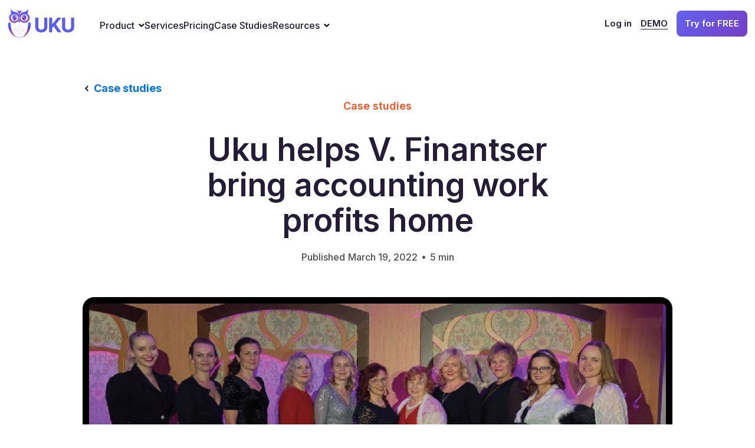

--- FILE ---
content_type: text/html; charset=UTF-8
request_url: https://getuku.com/case-studies/uku-helps-v-finantser-bring-accounting-profits-home
body_size: 34271
content:
<!doctype html>
<html lang="en-US">
<head><meta charset="UTF-8"><script>if(navigator.userAgent.match(/MSIE|Internet Explorer/i)||navigator.userAgent.match(/Trident\/7\..*?rv:11/i)){var href=document.location.href;if(!href.match(/[?&]nowprocket/)){if(href.indexOf("?")==-1){if(href.indexOf("#")==-1){document.location.href=href+"?nowprocket=1"}else{document.location.href=href.replace("#","?nowprocket=1#")}}else{if(href.indexOf("#")==-1){document.location.href=href+"&nowprocket=1"}else{document.location.href=href.replace("#","&nowprocket=1#")}}}}</script><script>(()=>{class RocketLazyLoadScripts{constructor(){this.v="2.0.3",this.userEvents=["keydown","keyup","mousedown","mouseup","mousemove","mouseover","mouseenter","mouseout","mouseleave","touchmove","touchstart","touchend","touchcancel","wheel","click","dblclick","input","visibilitychange"],this.attributeEvents=["onblur","onclick","oncontextmenu","ondblclick","onfocus","onmousedown","onmouseenter","onmouseleave","onmousemove","onmouseout","onmouseover","onmouseup","onmousewheel","onscroll","onsubmit"]}async t(){this.i(),this.o(),/iP(ad|hone)/.test(navigator.userAgent)&&this.h(),this.u(),this.l(this),this.m(),this.k(this),this.p(this),this._(),await Promise.all([this.R(),this.L()]),this.lastBreath=Date.now(),this.S(this),this.P(),this.D(),this.O(),this.M(),await this.C(this.delayedScripts.normal),await this.C(this.delayedScripts.defer),await this.C(this.delayedScripts.async),this.F("domReady"),await this.T(),await this.j(),await this.I(),this.F("windowLoad"),await this.A(),window.dispatchEvent(new Event("rocket-allScriptsLoaded")),this.everythingLoaded=!0,this.lastTouchEnd&&await new Promise((t=>setTimeout(t,500-Date.now()+this.lastTouchEnd))),this.H(),this.F("all"),this.U(),this.W()}i(){this.CSPIssue=sessionStorage.getItem("rocketCSPIssue"),document.addEventListener("securitypolicyviolation",(t=>{this.CSPIssue||"script-src-elem"!==t.violatedDirective||"data"!==t.blockedURI||(this.CSPIssue=!0,sessionStorage.setItem("rocketCSPIssue",!0))}),{isRocket:!0})}o(){window.addEventListener("pageshow",(t=>{this.persisted=t.persisted,this.realWindowLoadedFired=!0}),{isRocket:!0}),window.addEventListener("pagehide",(()=>{this.onFirstUserAction=null}),{isRocket:!0})}h(){let t;function e(e){t=e}window.addEventListener("touchstart",e,{isRocket:!0}),window.addEventListener("touchend",(function i(o){Math.abs(o.changedTouches[0].pageX-t.changedTouches[0].pageX)<10&&Math.abs(o.changedTouches[0].pageY-t.changedTouches[0].pageY)<10&&o.timeStamp-t.timeStamp<200&&(o.target.dispatchEvent(new PointerEvent("click",{target:o.target,bubbles:!0,cancelable:!0,detail:1})),event.preventDefault(),window.removeEventListener("touchstart",e,{isRocket:!0}),window.removeEventListener("touchend",i,{isRocket:!0}))}),{isRocket:!0})}q(t){this.userActionTriggered||("mousemove"!==t.type||this.firstMousemoveIgnored?"keyup"===t.type||"mouseover"===t.type||"mouseout"===t.type||(this.userActionTriggered=!0,this.onFirstUserAction&&this.onFirstUserAction()):this.firstMousemoveIgnored=!0),"click"===t.type&&t.preventDefault(),this.savedUserEvents.length>0&&(t.stopPropagation(),t.stopImmediatePropagation()),"touchstart"===this.lastEvent&&"touchend"===t.type&&(this.lastTouchEnd=Date.now()),"click"===t.type&&(this.lastTouchEnd=0),this.lastEvent=t.type,this.savedUserEvents.push(t)}u(){this.savedUserEvents=[],this.userEventHandler=this.q.bind(this),this.userEvents.forEach((t=>window.addEventListener(t,this.userEventHandler,{passive:!1,isRocket:!0})))}U(){this.userEvents.forEach((t=>window.removeEventListener(t,this.userEventHandler,{passive:!1,isRocket:!0}))),this.savedUserEvents.forEach((t=>{t.target.dispatchEvent(new window[t.constructor.name](t.type,t))}))}m(){this.eventsMutationObserver=new MutationObserver((t=>{const e="return false";for(const i of t){if("attributes"===i.type){const t=i.target.getAttribute(i.attributeName);t&&t!==e&&(i.target.setAttribute("data-rocket-"+i.attributeName,t),i.target["rocket"+i.attributeName]=new Function("event",t),i.target.setAttribute(i.attributeName,e))}"childList"===i.type&&i.addedNodes.forEach((t=>{if(t.nodeType===Node.ELEMENT_NODE)for(const i of t.attributes)this.attributeEvents.includes(i.name)&&i.value&&""!==i.value&&(t.setAttribute("data-rocket-"+i.name,i.value),t["rocket"+i.name]=new Function("event",i.value),t.setAttribute(i.name,e))}))}})),this.eventsMutationObserver.observe(document,{subtree:!0,childList:!0,attributeFilter:this.attributeEvents})}H(){this.eventsMutationObserver.disconnect(),this.attributeEvents.forEach((t=>{document.querySelectorAll("[data-rocket-"+t+"]").forEach((e=>{e.setAttribute(t,e.getAttribute("data-rocket-"+t)),e.removeAttribute("data-rocket-"+t)}))}))}k(t){Object.defineProperty(HTMLElement.prototype,"onclick",{get(){return this.rocketonclick||null},set(e){this.rocketonclick=e,this.setAttribute(t.everythingLoaded?"onclick":"data-rocket-onclick","this.rocketonclick(event)")}})}S(t){function e(e,i){let o=e[i];e[i]=null,Object.defineProperty(e,i,{get:()=>o,set(s){t.everythingLoaded?o=s:e["rocket"+i]=o=s}})}e(document,"onreadystatechange"),e(window,"onload"),e(window,"onpageshow");try{Object.defineProperty(document,"readyState",{get:()=>t.rocketReadyState,set(e){t.rocketReadyState=e},configurable:!0}),document.readyState="loading"}catch(t){console.log("WPRocket DJE readyState conflict, bypassing")}}l(t){this.originalAddEventListener=EventTarget.prototype.addEventListener,this.originalRemoveEventListener=EventTarget.prototype.removeEventListener,this.savedEventListeners=[],EventTarget.prototype.addEventListener=function(e,i,o){o&&o.isRocket||!t.B(e,this)&&!t.userEvents.includes(e)||t.B(e,this)&&!t.userActionTriggered||e.startsWith("rocket-")||t.everythingLoaded?t.originalAddEventListener.call(this,e,i,o):t.savedEventListeners.push({target:this,remove:!1,type:e,func:i,options:o})},EventTarget.prototype.removeEventListener=function(e,i,o){o&&o.isRocket||!t.B(e,this)&&!t.userEvents.includes(e)||t.B(e,this)&&!t.userActionTriggered||e.startsWith("rocket-")||t.everythingLoaded?t.originalRemoveEventListener.call(this,e,i,o):t.savedEventListeners.push({target:this,remove:!0,type:e,func:i,options:o})}}F(t){"all"===t&&(EventTarget.prototype.addEventListener=this.originalAddEventListener,EventTarget.prototype.removeEventListener=this.originalRemoveEventListener),this.savedEventListeners=this.savedEventListeners.filter((e=>{let i=e.type,o=e.target||window;return"domReady"===t&&"DOMContentLoaded"!==i&&"readystatechange"!==i||("windowLoad"===t&&"load"!==i&&"readystatechange"!==i&&"pageshow"!==i||(this.B(i,o)&&(i="rocket-"+i),e.remove?o.removeEventListener(i,e.func,e.options):o.addEventListener(i,e.func,e.options),!1))}))}p(t){let e;function i(e){return t.everythingLoaded?e:e.split(" ").map((t=>"load"===t||t.startsWith("load.")?"rocket-jquery-load":t)).join(" ")}function o(o){function s(e){const s=o.fn[e];o.fn[e]=o.fn.init.prototype[e]=function(){return this[0]===window&&t.userActionTriggered&&("string"==typeof arguments[0]||arguments[0]instanceof String?arguments[0]=i(arguments[0]):"object"==typeof arguments[0]&&Object.keys(arguments[0]).forEach((t=>{const e=arguments[0][t];delete arguments[0][t],arguments[0][i(t)]=e}))),s.apply(this,arguments),this}}if(o&&o.fn&&!t.allJQueries.includes(o)){const e={DOMContentLoaded:[],"rocket-DOMContentLoaded":[]};for(const t in e)document.addEventListener(t,(()=>{e[t].forEach((t=>t()))}),{isRocket:!0});o.fn.ready=o.fn.init.prototype.ready=function(i){function s(){parseInt(o.fn.jquery)>2?setTimeout((()=>i.bind(document)(o))):i.bind(document)(o)}return t.realDomReadyFired?!t.userActionTriggered||t.fauxDomReadyFired?s():e["rocket-DOMContentLoaded"].push(s):e.DOMContentLoaded.push(s),o([])},s("on"),s("one"),s("off"),t.allJQueries.push(o)}e=o}t.allJQueries=[],o(window.jQuery),Object.defineProperty(window,"jQuery",{get:()=>e,set(t){o(t)}})}P(){const t=new Map;document.write=document.writeln=function(e){const i=document.currentScript,o=document.createRange(),s=i.parentElement;let n=t.get(i);void 0===n&&(n=i.nextSibling,t.set(i,n));const c=document.createDocumentFragment();o.setStart(c,0),c.appendChild(o.createContextualFragment(e)),s.insertBefore(c,n)}}async R(){return new Promise((t=>{this.userActionTriggered?t():this.onFirstUserAction=t}))}async L(){return new Promise((t=>{document.addEventListener("DOMContentLoaded",(()=>{this.realDomReadyFired=!0,t()}),{isRocket:!0})}))}async I(){return this.realWindowLoadedFired?Promise.resolve():new Promise((t=>{window.addEventListener("load",t,{isRocket:!0})}))}M(){this.pendingScripts=[];this.scriptsMutationObserver=new MutationObserver((t=>{for(const e of t)e.addedNodes.forEach((t=>{"SCRIPT"!==t.tagName||t.noModule||t.isWPRocket||this.pendingScripts.push({script:t,promise:new Promise((e=>{const i=()=>{const i=this.pendingScripts.findIndex((e=>e.script===t));i>=0&&this.pendingScripts.splice(i,1),e()};t.addEventListener("load",i,{isRocket:!0}),t.addEventListener("error",i,{isRocket:!0}),setTimeout(i,1e3)}))})}))})),this.scriptsMutationObserver.observe(document,{childList:!0,subtree:!0})}async j(){await this.J(),this.pendingScripts.length?(await this.pendingScripts[0].promise,await this.j()):this.scriptsMutationObserver.disconnect()}D(){this.delayedScripts={normal:[],async:[],defer:[]},document.querySelectorAll("script[type$=rocketlazyloadscript]").forEach((t=>{t.hasAttribute("data-rocket-src")?t.hasAttribute("async")&&!1!==t.async?this.delayedScripts.async.push(t):t.hasAttribute("defer")&&!1!==t.defer||"module"===t.getAttribute("data-rocket-type")?this.delayedScripts.defer.push(t):this.delayedScripts.normal.push(t):this.delayedScripts.normal.push(t)}))}async _(){await this.L();let t=[];document.querySelectorAll("script[type$=rocketlazyloadscript][data-rocket-src]").forEach((e=>{let i=e.getAttribute("data-rocket-src");if(i&&!i.startsWith("data:")){i.startsWith("//")&&(i=location.protocol+i);try{const o=new URL(i).origin;o!==location.origin&&t.push({src:o,crossOrigin:e.crossOrigin||"module"===e.getAttribute("data-rocket-type")})}catch(t){}}})),t=[...new Map(t.map((t=>[JSON.stringify(t),t]))).values()],this.N(t,"preconnect")}async $(t){if(await this.G(),!0!==t.noModule||!("noModule"in HTMLScriptElement.prototype))return new Promise((e=>{let i;function o(){(i||t).setAttribute("data-rocket-status","executed"),e()}try{if(navigator.userAgent.includes("Firefox/")||""===navigator.vendor||this.CSPIssue)i=document.createElement("script"),[...t.attributes].forEach((t=>{let e=t.nodeName;"type"!==e&&("data-rocket-type"===e&&(e="type"),"data-rocket-src"===e&&(e="src"),i.setAttribute(e,t.nodeValue))})),t.text&&(i.text=t.text),t.nonce&&(i.nonce=t.nonce),i.hasAttribute("src")?(i.addEventListener("load",o,{isRocket:!0}),i.addEventListener("error",(()=>{i.setAttribute("data-rocket-status","failed-network"),e()}),{isRocket:!0}),setTimeout((()=>{i.isConnected||e()}),1)):(i.text=t.text,o()),i.isWPRocket=!0,t.parentNode.replaceChild(i,t);else{const i=t.getAttribute("data-rocket-type"),s=t.getAttribute("data-rocket-src");i?(t.type=i,t.removeAttribute("data-rocket-type")):t.removeAttribute("type"),t.addEventListener("load",o,{isRocket:!0}),t.addEventListener("error",(i=>{this.CSPIssue&&i.target.src.startsWith("data:")?(console.log("WPRocket: CSP fallback activated"),t.removeAttribute("src"),this.$(t).then(e)):(t.setAttribute("data-rocket-status","failed-network"),e())}),{isRocket:!0}),s?(t.fetchPriority="high",t.removeAttribute("data-rocket-src"),t.src=s):t.src="data:text/javascript;base64,"+window.btoa(unescape(encodeURIComponent(t.text)))}}catch(i){t.setAttribute("data-rocket-status","failed-transform"),e()}}));t.setAttribute("data-rocket-status","skipped")}async C(t){const e=t.shift();return e?(e.isConnected&&await this.$(e),this.C(t)):Promise.resolve()}O(){this.N([...this.delayedScripts.normal,...this.delayedScripts.defer,...this.delayedScripts.async],"preload")}N(t,e){this.trash=this.trash||[];let i=!0;var o=document.createDocumentFragment();t.forEach((t=>{const s=t.getAttribute&&t.getAttribute("data-rocket-src")||t.src;if(s&&!s.startsWith("data:")){const n=document.createElement("link");n.href=s,n.rel=e,"preconnect"!==e&&(n.as="script",n.fetchPriority=i?"high":"low"),t.getAttribute&&"module"===t.getAttribute("data-rocket-type")&&(n.crossOrigin=!0),t.crossOrigin&&(n.crossOrigin=t.crossOrigin),t.integrity&&(n.integrity=t.integrity),t.nonce&&(n.nonce=t.nonce),o.appendChild(n),this.trash.push(n),i=!1}})),document.head.appendChild(o)}W(){this.trash.forEach((t=>t.remove()))}async T(){try{document.readyState="interactive"}catch(t){}this.fauxDomReadyFired=!0;try{await this.G(),document.dispatchEvent(new Event("rocket-readystatechange")),await this.G(),document.rocketonreadystatechange&&document.rocketonreadystatechange(),await this.G(),document.dispatchEvent(new Event("rocket-DOMContentLoaded")),await this.G(),window.dispatchEvent(new Event("rocket-DOMContentLoaded"))}catch(t){console.error(t)}}async A(){try{document.readyState="complete"}catch(t){}try{await this.G(),document.dispatchEvent(new Event("rocket-readystatechange")),await this.G(),document.rocketonreadystatechange&&document.rocketonreadystatechange(),await this.G(),window.dispatchEvent(new Event("rocket-load")),await this.G(),window.rocketonload&&window.rocketonload(),await this.G(),this.allJQueries.forEach((t=>t(window).trigger("rocket-jquery-load"))),await this.G();const t=new Event("rocket-pageshow");t.persisted=this.persisted,window.dispatchEvent(t),await this.G(),window.rocketonpageshow&&window.rocketonpageshow({persisted:this.persisted})}catch(t){console.error(t)}}async G(){Date.now()-this.lastBreath>45&&(await this.J(),this.lastBreath=Date.now())}async J(){return document.hidden?new Promise((t=>setTimeout(t))):new Promise((t=>requestAnimationFrame(t)))}B(t,e){return e===document&&"readystatechange"===t||(e===document&&"DOMContentLoaded"===t||(e===window&&"DOMContentLoaded"===t||(e===window&&"load"===t||e===window&&"pageshow"===t)))}static run(){(new RocketLazyLoadScripts).t()}}RocketLazyLoadScripts.run()})();</script>
	
	<meta name="viewport" content="width=device-width, initial-scale=1">
	<link rel="profile" href="https://gmpg.org/xfn/11">
	<meta name='robots' content='index, follow, max-image-preview:large, max-snippet:-1, max-video-preview:-1' />
<link rel="alternate" hreflang="en" href="https://getuku.com/case-studies/uku-helps-v-finantser-bring-accounting-profits-home" />
<link rel="alternate" hreflang="et" href="https://getuku.com/et/kasutajalood/uku-aitab-v-finantseril-raha-koju-tuua" />
<link rel="alternate" hreflang="x-default" href="https://getuku.com/case-studies/uku-helps-v-finantser-bring-accounting-profits-home" />

	<!-- This site is optimized with the Yoast SEO Premium plugin v23.5 (Yoast SEO v23.5) - https://yoast.com/wordpress/plugins/seo/ -->
	<title>Uku helps V. Finantser bring accounting work profits home - Accounting Practice Management Software - Uku</title>
	<meta name="description" content="Uku helps V.Finantser measure working hours, handle the workload, and bring accounting work profits home. Learn how they did it." />
	<link rel="canonical" href="https://getuku.com/case-studies/uku-helps-v-finantser-bring-accounting-profits-home" />
	<meta property="og:locale" content="en_US" />
	<meta property="og:type" content="article" />
	<meta property="og:title" content="Uku helps V. Finantser bring accounting work profits home" />
	<meta property="og:description" content="Uku helps V.Finantser measure working hours, handle the workload, and bring accounting work profits home. Learn how they did it." />
	<meta property="og:url" content="https://getuku.com/case-studies/uku-helps-v-finantser-bring-accounting-profits-home" />
	<meta property="og:site_name" content="Accounting Practice Management Software - Uku" />
	<meta property="article:publisher" content="https://www.facebook.com/Getuku" />
	<meta property="article:modified_time" content="2024-07-29T14:13:15+00:00" />
	<meta property="og:image" content="https://getuku.com/wp-content/uploads/2023/08/623484d9975e68117945cb6a_Kasutajalugu-V-Finantser.jpg" />
	<meta property="og:image:width" content="1011" />
	<meta property="og:image:height" content="558" />
	<meta property="og:image:type" content="image/jpeg" />
	<meta name="twitter:card" content="summary_large_image" />
	<meta name="twitter:site" content="@accountinguku" />
	<meta name="twitter:label1" content="Est. reading time" />
	<meta name="twitter:data1" content="4 minutes" />
	<script type="application/ld+json" class="yoast-schema-graph">{"@context":"https://schema.org","@graph":[{"@type":"WebPage","@id":"https://getuku.com/case-studies/uku-helps-v-finantser-bring-accounting-profits-home","url":"https://getuku.com/case-studies/uku-helps-v-finantser-bring-accounting-profits-home","name":"Uku helps V. Finantser bring accounting work profits home - Accounting Practice Management Software - Uku","isPartOf":{"@id":"https://getuku.com/#website"},"primaryImageOfPage":{"@id":"https://getuku.com/case-studies/uku-helps-v-finantser-bring-accounting-profits-home#primaryimage"},"image":{"@id":"https://getuku.com/case-studies/uku-helps-v-finantser-bring-accounting-profits-home#primaryimage"},"thumbnailUrl":"https://getuku.com/wp-content/uploads/2023/08/623484d9975e68117945cb6a_Kasutajalugu-V-Finantser.jpg","datePublished":"2022-03-19T15:31:00+00:00","dateModified":"2024-07-29T14:13:15+00:00","description":"Uku helps V.Finantser measure working hours, handle the workload, and bring accounting work profits home. Learn how they did it.","breadcrumb":{"@id":"https://getuku.com/case-studies/uku-helps-v-finantser-bring-accounting-profits-home#breadcrumb"},"inLanguage":"en-US","potentialAction":[{"@type":"ReadAction","target":["https://getuku.com/case-studies/uku-helps-v-finantser-bring-accounting-profits-home"]}]},{"@type":"ImageObject","inLanguage":"en-US","@id":"https://getuku.com/case-studies/uku-helps-v-finantser-bring-accounting-profits-home#primaryimage","url":"https://getuku.com/wp-content/uploads/2023/08/623484d9975e68117945cb6a_Kasutajalugu-V-Finantser.jpg","contentUrl":"https://getuku.com/wp-content/uploads/2023/08/623484d9975e68117945cb6a_Kasutajalugu-V-Finantser.jpg","width":1011,"height":558,"caption":"V. Finantser team"},{"@type":"BreadcrumbList","@id":"https://getuku.com/case-studies/uku-helps-v-finantser-bring-accounting-profits-home#breadcrumb","itemListElement":[{"@type":"ListItem","position":1,"name":"Home","item":"https://getuku.com/"},{"@type":"ListItem","position":2,"name":"Case studies","item":"https://getuku.com/case-studies"},{"@type":"ListItem","position":3,"name":"Uku helps V. Finantser bring accounting work profits home"}]},{"@type":"WebSite","@id":"https://getuku.com/#website","url":"https://getuku.com/","name":"Accounting Practice Management Software - Uku","description":"Get work done on time, billed &amp; paid with automated workflows &amp; CRM to boost your accounting firm. Try Uku free for 14 days.","publisher":{"@id":"https://getuku.com/#organization"},"alternateName":"Practice Management Software for Accounting Firms","potentialAction":[{"@type":"SearchAction","target":{"@type":"EntryPoint","urlTemplate":"https://getuku.com/?s={search_term_string}"},"query-input":{"@type":"PropertyValueSpecification","valueRequired":true,"valueName":"search_term_string"}}],"inLanguage":"en-US"},{"@type":"Organization","@id":"https://getuku.com/#organization","name":"Uku Viam OÜ","alternateName":"Getuku.com","url":"https://getuku.com/","logo":{"@type":"ImageObject","inLanguage":"en-US","@id":"https://getuku.com/#/schema/logo/image/","url":"https://getuku.com/wp-content/uploads/2023/12/Uku-logo.png","contentUrl":"https://getuku.com/wp-content/uploads/2023/12/Uku-logo.png","width":696,"height":696,"caption":"Uku Viam OÜ"},"image":{"@id":"https://getuku.com/#/schema/logo/image/"},"sameAs":["https://www.facebook.com/Getuku","https://x.com/accountinguku","https://www.linkedin.com/company/getuku"]}]}</script>
	<!-- / Yoast SEO Premium plugin. -->


<link rel='dns-prefetch' href='//assets.calendly.com' />
<link rel="alternate" type="application/rss+xml" title="Accounting Practice Management Software - Uku &raquo; Feed" href="https://getuku.com/feed" />
<style id='global-styles-inline-css'>
body{--wp--preset--color--black: #000000;--wp--preset--color--cyan-bluish-gray: #abb8c3;--wp--preset--color--white: #ffffff;--wp--preset--color--pale-pink: #f78da7;--wp--preset--color--vivid-red: #cf2e2e;--wp--preset--color--luminous-vivid-orange: #ff6900;--wp--preset--color--luminous-vivid-amber: #fcb900;--wp--preset--color--light-green-cyan: #7bdcb5;--wp--preset--color--vivid-green-cyan: #00d084;--wp--preset--color--pale-cyan-blue: #8ed1fc;--wp--preset--color--vivid-cyan-blue: #0693e3;--wp--preset--color--vivid-purple: #9b51e0;--wp--preset--gradient--vivid-cyan-blue-to-vivid-purple: linear-gradient(135deg,rgba(6,147,227,1) 0%,rgb(155,81,224) 100%);--wp--preset--gradient--light-green-cyan-to-vivid-green-cyan: linear-gradient(135deg,rgb(122,220,180) 0%,rgb(0,208,130) 100%);--wp--preset--gradient--luminous-vivid-amber-to-luminous-vivid-orange: linear-gradient(135deg,rgba(252,185,0,1) 0%,rgba(255,105,0,1) 100%);--wp--preset--gradient--luminous-vivid-orange-to-vivid-red: linear-gradient(135deg,rgba(255,105,0,1) 0%,rgb(207,46,46) 100%);--wp--preset--gradient--very-light-gray-to-cyan-bluish-gray: linear-gradient(135deg,rgb(238,238,238) 0%,rgb(169,184,195) 100%);--wp--preset--gradient--cool-to-warm-spectrum: linear-gradient(135deg,rgb(74,234,220) 0%,rgb(151,120,209) 20%,rgb(207,42,186) 40%,rgb(238,44,130) 60%,rgb(251,105,98) 80%,rgb(254,248,76) 100%);--wp--preset--gradient--blush-light-purple: linear-gradient(135deg,rgb(255,206,236) 0%,rgb(152,150,240) 100%);--wp--preset--gradient--blush-bordeaux: linear-gradient(135deg,rgb(254,205,165) 0%,rgb(254,45,45) 50%,rgb(107,0,62) 100%);--wp--preset--gradient--luminous-dusk: linear-gradient(135deg,rgb(255,203,112) 0%,rgb(199,81,192) 50%,rgb(65,88,208) 100%);--wp--preset--gradient--pale-ocean: linear-gradient(135deg,rgb(255,245,203) 0%,rgb(182,227,212) 50%,rgb(51,167,181) 100%);--wp--preset--gradient--electric-grass: linear-gradient(135deg,rgb(202,248,128) 0%,rgb(113,206,126) 100%);--wp--preset--gradient--midnight: linear-gradient(135deg,rgb(2,3,129) 0%,rgb(40,116,252) 100%);--wp--preset--font-size--small: 13px;--wp--preset--font-size--medium: 20px;--wp--preset--font-size--large: 36px;--wp--preset--font-size--x-large: 42px;--wp--preset--spacing--20: 0.44rem;--wp--preset--spacing--30: 0.67rem;--wp--preset--spacing--40: 1rem;--wp--preset--spacing--50: 1.5rem;--wp--preset--spacing--60: 2.25rem;--wp--preset--spacing--70: 3.38rem;--wp--preset--spacing--80: 5.06rem;--wp--preset--shadow--natural: 6px 6px 9px rgba(0, 0, 0, 0.2);--wp--preset--shadow--deep: 12px 12px 50px rgba(0, 0, 0, 0.4);--wp--preset--shadow--sharp: 6px 6px 0px rgba(0, 0, 0, 0.2);--wp--preset--shadow--outlined: 6px 6px 0px -3px rgba(255, 255, 255, 1), 6px 6px rgba(0, 0, 0, 1);--wp--preset--shadow--crisp: 6px 6px 0px rgba(0, 0, 0, 1);}:where(.is-layout-flex){gap: 0.5em;}:where(.is-layout-grid){gap: 0.5em;}body .is-layout-flow > .alignleft{float: left;margin-inline-start: 0;margin-inline-end: 2em;}body .is-layout-flow > .alignright{float: right;margin-inline-start: 2em;margin-inline-end: 0;}body .is-layout-flow > .aligncenter{margin-left: auto !important;margin-right: auto !important;}body .is-layout-constrained > .alignleft{float: left;margin-inline-start: 0;margin-inline-end: 2em;}body .is-layout-constrained > .alignright{float: right;margin-inline-start: 2em;margin-inline-end: 0;}body .is-layout-constrained > .aligncenter{margin-left: auto !important;margin-right: auto !important;}body .is-layout-constrained > :where(:not(.alignleft):not(.alignright):not(.alignfull)){max-width: var(--wp--style--global--content-size);margin-left: auto !important;margin-right: auto !important;}body .is-layout-constrained > .alignwide{max-width: var(--wp--style--global--wide-size);}body .is-layout-flex{display: flex;}body .is-layout-flex{flex-wrap: wrap;align-items: center;}body .is-layout-flex > *{margin: 0;}body .is-layout-grid{display: grid;}body .is-layout-grid > *{margin: 0;}:where(.wp-block-columns.is-layout-flex){gap: 2em;}:where(.wp-block-columns.is-layout-grid){gap: 2em;}:where(.wp-block-post-template.is-layout-flex){gap: 1.25em;}:where(.wp-block-post-template.is-layout-grid){gap: 1.25em;}.has-black-color{color: var(--wp--preset--color--black) !important;}.has-cyan-bluish-gray-color{color: var(--wp--preset--color--cyan-bluish-gray) !important;}.has-white-color{color: var(--wp--preset--color--white) !important;}.has-pale-pink-color{color: var(--wp--preset--color--pale-pink) !important;}.has-vivid-red-color{color: var(--wp--preset--color--vivid-red) !important;}.has-luminous-vivid-orange-color{color: var(--wp--preset--color--luminous-vivid-orange) !important;}.has-luminous-vivid-amber-color{color: var(--wp--preset--color--luminous-vivid-amber) !important;}.has-light-green-cyan-color{color: var(--wp--preset--color--light-green-cyan) !important;}.has-vivid-green-cyan-color{color: var(--wp--preset--color--vivid-green-cyan) !important;}.has-pale-cyan-blue-color{color: var(--wp--preset--color--pale-cyan-blue) !important;}.has-vivid-cyan-blue-color{color: var(--wp--preset--color--vivid-cyan-blue) !important;}.has-vivid-purple-color{color: var(--wp--preset--color--vivid-purple) !important;}.has-black-background-color{background-color: var(--wp--preset--color--black) !important;}.has-cyan-bluish-gray-background-color{background-color: var(--wp--preset--color--cyan-bluish-gray) !important;}.has-white-background-color{background-color: var(--wp--preset--color--white) !important;}.has-pale-pink-background-color{background-color: var(--wp--preset--color--pale-pink) !important;}.has-vivid-red-background-color{background-color: var(--wp--preset--color--vivid-red) !important;}.has-luminous-vivid-orange-background-color{background-color: var(--wp--preset--color--luminous-vivid-orange) !important;}.has-luminous-vivid-amber-background-color{background-color: var(--wp--preset--color--luminous-vivid-amber) !important;}.has-light-green-cyan-background-color{background-color: var(--wp--preset--color--light-green-cyan) !important;}.has-vivid-green-cyan-background-color{background-color: var(--wp--preset--color--vivid-green-cyan) !important;}.has-pale-cyan-blue-background-color{background-color: var(--wp--preset--color--pale-cyan-blue) !important;}.has-vivid-cyan-blue-background-color{background-color: var(--wp--preset--color--vivid-cyan-blue) !important;}.has-vivid-purple-background-color{background-color: var(--wp--preset--color--vivid-purple) !important;}.has-black-border-color{border-color: var(--wp--preset--color--black) !important;}.has-cyan-bluish-gray-border-color{border-color: var(--wp--preset--color--cyan-bluish-gray) !important;}.has-white-border-color{border-color: var(--wp--preset--color--white) !important;}.has-pale-pink-border-color{border-color: var(--wp--preset--color--pale-pink) !important;}.has-vivid-red-border-color{border-color: var(--wp--preset--color--vivid-red) !important;}.has-luminous-vivid-orange-border-color{border-color: var(--wp--preset--color--luminous-vivid-orange) !important;}.has-luminous-vivid-amber-border-color{border-color: var(--wp--preset--color--luminous-vivid-amber) !important;}.has-light-green-cyan-border-color{border-color: var(--wp--preset--color--light-green-cyan) !important;}.has-vivid-green-cyan-border-color{border-color: var(--wp--preset--color--vivid-green-cyan) !important;}.has-pale-cyan-blue-border-color{border-color: var(--wp--preset--color--pale-cyan-blue) !important;}.has-vivid-cyan-blue-border-color{border-color: var(--wp--preset--color--vivid-cyan-blue) !important;}.has-vivid-purple-border-color{border-color: var(--wp--preset--color--vivid-purple) !important;}.has-vivid-cyan-blue-to-vivid-purple-gradient-background{background: var(--wp--preset--gradient--vivid-cyan-blue-to-vivid-purple) !important;}.has-light-green-cyan-to-vivid-green-cyan-gradient-background{background: var(--wp--preset--gradient--light-green-cyan-to-vivid-green-cyan) !important;}.has-luminous-vivid-amber-to-luminous-vivid-orange-gradient-background{background: var(--wp--preset--gradient--luminous-vivid-amber-to-luminous-vivid-orange) !important;}.has-luminous-vivid-orange-to-vivid-red-gradient-background{background: var(--wp--preset--gradient--luminous-vivid-orange-to-vivid-red) !important;}.has-very-light-gray-to-cyan-bluish-gray-gradient-background{background: var(--wp--preset--gradient--very-light-gray-to-cyan-bluish-gray) !important;}.has-cool-to-warm-spectrum-gradient-background{background: var(--wp--preset--gradient--cool-to-warm-spectrum) !important;}.has-blush-light-purple-gradient-background{background: var(--wp--preset--gradient--blush-light-purple) !important;}.has-blush-bordeaux-gradient-background{background: var(--wp--preset--gradient--blush-bordeaux) !important;}.has-luminous-dusk-gradient-background{background: var(--wp--preset--gradient--luminous-dusk) !important;}.has-pale-ocean-gradient-background{background: var(--wp--preset--gradient--pale-ocean) !important;}.has-electric-grass-gradient-background{background: var(--wp--preset--gradient--electric-grass) !important;}.has-midnight-gradient-background{background: var(--wp--preset--gradient--midnight) !important;}.has-small-font-size{font-size: var(--wp--preset--font-size--small) !important;}.has-medium-font-size{font-size: var(--wp--preset--font-size--medium) !important;}.has-large-font-size{font-size: var(--wp--preset--font-size--large) !important;}.has-x-large-font-size{font-size: var(--wp--preset--font-size--x-large) !important;}
.wp-block-navigation a:where(:not(.wp-element-button)){color: inherit;}
:where(.wp-block-post-template.is-layout-flex){gap: 1.25em;}:where(.wp-block-post-template.is-layout-grid){gap: 1.25em;}
:where(.wp-block-columns.is-layout-flex){gap: 2em;}:where(.wp-block-columns.is-layout-grid){gap: 2em;}
.wp-block-pullquote{font-size: 1.5em;line-height: 1.6;}
</style>
<link rel='stylesheet' id='wpml-legacy-horizontal-list-0-css' href='https://getuku.com/wp-content/plugins/sitepress-multilingual-cms/templates/language-switchers/legacy-list-horizontal/style.min.css?ver=1' media='all' />
<link rel='stylesheet' id='wpml-menu-item-0-css' href='https://getuku.com/wp-content/plugins/sitepress-multilingual-cms/templates/language-switchers/menu-item/style.min.css?ver=1' media='all' />
<link data-minify="1" rel='stylesheet' id='url-shortify-css' href='https://getuku.com/wp-content/cache/min/1/wp-content/plugins/url-shortify/lite/dist/styles/url-shortify.css?ver=1757477875' media='all' />
<link rel='stylesheet' id='hello-elementor-css' href='https://getuku.com/wp-content/themes/hello-elementor/style.min.css?ver=2.9.0' media='all' />
<link rel='stylesheet' id='hello-elementor-theme-style-css' href='https://getuku.com/wp-content/themes/hello-elementor/theme.min.css?ver=2.9.0' media='all' />
<link rel='stylesheet' id='elementor-frontend-css' href='https://getuku.com/wp-content/uploads/elementor/css/custom-frontend.min.css?ver=1742869346' media='all' />
<link rel='stylesheet' id='elementor-post-6-css' href='https://getuku.com/wp-content/uploads/elementor/css/post-6.css?ver=1745518956' media='all' />
<link rel='stylesheet' id='widget-image-css' href='https://getuku.com/wp-content/plugins/elementor/assets/css/widget-image.min.css?ver=3.27.6' media='all' />
<link rel='stylesheet' id='widget-text-editor-css' href='https://getuku.com/wp-content/plugins/elementor/assets/css/widget-text-editor.min.css?ver=3.27.6' media='all' />
<link rel='stylesheet' id='e-sticky-css' href='https://getuku.com/wp-content/plugins/elementor-pro/assets/css/modules/sticky.min.css?ver=3.27.4' media='all' />
<link rel='stylesheet' id='widget-heading-css' href='https://getuku.com/wp-content/plugins/elementor/assets/css/widget-heading.min.css?ver=3.27.6' media='all' />
<link rel='stylesheet' id='widget-form-css' href='https://getuku.com/wp-content/plugins/elementor-pro/assets/css/widget-form.min.css?ver=3.27.4' media='all' />
<link data-minify="1" id="elementor-icons"  href="https://getuku.com/wp-content/cache/min/1/wp-content/plugins/elementor/assets/lib/eicons/css/elementor-icons.min.css?ver=1757477875" type="text/css" media="all"><noscript><link data-minify="1" id="elementor-icons" rel="stylesheet" href="https://getuku.com/wp-content/cache/min/1/wp-content/plugins/elementor/assets/lib/eicons/css/elementor-icons.min.css?ver=1757477875" media="all" type="text/css"></noscript>
<script>
			
    var linkElement1 = document.getElementById('elementor-icons');
	
 document.addEventListener('DOMContentLoaded', function() {
 if (linkElement1) {
	
        linkElement1.rel = 'stylesheet';
  }
  
   });
</script><link id="widget-icon-list"  href="https://getuku.com/wp-content/uploads/elementor/css/custom-widget-icon-list.min.css?ver=1742869346" type="text/css" media="all"><noscript><link id="widget-icon-list" rel="stylesheet" href="https://getuku.com/wp-content/uploads/elementor/css/custom-widget-icon-list.min.css?ver=1742869346" media="all" type="text/css"></noscript>
<script>
			
    var linkElement2 = document.getElementById('widget-icon-list');
	
 document.addEventListener('DOMContentLoaded', function() {
 if (linkElement2) {
	
        linkElement2.rel = 'stylesheet';
  }
  
   });
</script><link rel='stylesheet' id='widget-blockquote-css' href='https://getuku.com/wp-content/plugins/elementor-pro/assets/css/widget-blockquote.min.css?ver=3.27.4' media='all' />
<link id="elementor-icons-shared-0"  href="https://getuku.com/wp-content/plugins/elementor/assets/lib/font-awesome/css/fontawesome.min.css?ver=5.15.3" type="text/css" media="all"><noscript><link id="elementor-icons-shared-0" rel="stylesheet" href="https://getuku.com/wp-content/plugins/elementor/assets/lib/font-awesome/css/fontawesome.min.css?ver=5.15.3" media="all" type="text/css"></noscript>
<script>
			
    var linkElement3 = document.getElementById('elementor-icons-shared-0');
	
 document.addEventListener('DOMContentLoaded', function() {
 if (linkElement3) {
	
        linkElement3.rel = 'stylesheet';
  }
  
   });
</script><link data-minify="1" id="elementor-icons-fa-brands"  href="https://getuku.com/wp-content/cache/min/1/wp-content/plugins/elementor/assets/lib/font-awesome/css/brands.min.css?ver=1757477927" type="text/css" media="all"><noscript><link data-minify="1" id="elementor-icons-fa-brands" rel="stylesheet" href="https://getuku.com/wp-content/cache/min/1/wp-content/plugins/elementor/assets/lib/font-awesome/css/brands.min.css?ver=1757477927" media="all" type="text/css"></noscript>
<script>
			
    var linkElement4 = document.getElementById('elementor-icons-fa-brands');
	
 document.addEventListener('DOMContentLoaded', function() {
 if (linkElement4) {
	
        linkElement4.rel = 'stylesheet';
  }
  
   });
</script><link rel='stylesheet' id='widget-loop-common-css' href='https://getuku.com/wp-content/plugins/elementor-pro/assets/css/widget-loop-common.min.css?ver=3.27.4' media='all' />
<link rel='stylesheet' id='widget-loop-grid-css' href='https://getuku.com/wp-content/uploads/elementor/css/custom-pro-widget-loop-grid.min.css?ver=1742869346' media='all' />
<link rel='stylesheet' id='elementor-post-5450-css' href='https://getuku.com/wp-content/uploads/elementor/css/post-5450.css?ver=1742869682' media='all' />
<link rel='stylesheet' id='elementor-post-34605-css' href='https://getuku.com/wp-content/uploads/elementor/css/post-34605.css?ver=1758719849' media='all' />
<link rel='stylesheet' id='elementor-post-4468-css' href='https://getuku.com/wp-content/uploads/elementor/css/post-4468.css?ver=1767892019' media='all' />
<link rel='stylesheet' id='tablepress-default-css' href='https://getuku.com/wp-content/tablepress-combined.min.css?ver=50' media='all' />
<link data-minify="1" rel='stylesheet' id='tablepress-datatables-buttons-css' href='https://getuku.com/wp-content/cache/min/1/wp-content/plugins/tablepress-premium/modules/css/build/datatables.buttons.css?ver=1757477875' media='all' />
<link data-minify="1" rel='stylesheet' id='tablepress-datatables-fixedheader-css' href='https://getuku.com/wp-content/cache/min/1/wp-content/plugins/tablepress-premium/modules/css/build/datatables.fixedheader.css?ver=1757477875' media='all' />
<link data-minify="1" rel='stylesheet' id='tablepress-datatables-fixedcolumns-css' href='https://getuku.com/wp-content/cache/min/1/wp-content/plugins/tablepress-premium/modules/css/build/datatables.fixedcolumns.css?ver=1757477875' media='all' />
<link data-minify="1" rel='stylesheet' id='tablepress-datatables-scroll-buttons-css' href='https://getuku.com/wp-content/cache/min/1/wp-content/plugins/tablepress-premium/modules/css/build/datatables.scroll-buttons.css?ver=1757477875' media='all' />
<link data-minify="1" rel='stylesheet' id='tablepress-datatables-rowgroup-css' href='https://getuku.com/wp-content/cache/min/1/wp-content/plugins/tablepress-premium/modules/css/build/datatables.rowgroup.css?ver=1757477875' media='all' />
<link data-minify="1" rel='stylesheet' id='tablepress-responsive-tables-css' href='https://getuku.com/wp-content/cache/min/1/wp-content/plugins/tablepress-premium/modules/css/build/responsive-tables.css?ver=1757477875' media='all' />
<link data-minify="1" rel='stylesheet' id='tablepress-datatables-columnfilterwidgets-css' href='https://getuku.com/wp-content/cache/min/1/wp-content/plugins/tablepress-premium/modules/css/build/datatables.columnfilterwidgets.css?ver=1757477875' media='all' />
<link data-minify="1" rel='stylesheet' id='getuku-widgets-css-css' href='https://getuku.com/wp-content/cache/min/1/wp-content/plugins/getuku-custom-widgets/assets/getuku-widgets.css?ver=1757477875' media='all' />
<link data-minify="1" rel='stylesheet' id='child-theme-main-stylesheet-css' href='https://getuku.com/wp-content/cache/min/1/wp-content/themes/hello-elementor-child/style.css?ver=1757477875' media='all' />
<link id="google-fonts-1"  href="https://fonts.googleapis.com/css?family=Inter%3A100%2C100italic%2C200%2C200italic%2C300%2C300italic%2C400%2C400italic%2C500%2C500italic%2C600%2C600italic%2C700%2C700italic%2C800%2C800italic%2C900%2C900italic&#038;display=swap&#038;ver=4dafceea7f58df68a104e60cb6c24f9b" type="text/css" media="all"><noscript><link id="google-fonts-1" rel="stylesheet" href="https://fonts.googleapis.com/css?family=Inter%3A100%2C100italic%2C200%2C200italic%2C300%2C300italic%2C400%2C400italic%2C500%2C500italic%2C600%2C600italic%2C700%2C700italic%2C800%2C800italic%2C900%2C900italic&#038;display=swap&#038;ver=4dafceea7f58df68a104e60cb6c24f9b" media="all" type="text/css"></noscript>
<script>
			
    var linkElement5 = document.getElementById('google-fonts-1');
	
 document.addEventListener('DOMContentLoaded', function() {
 if (linkElement5) {
	
        linkElement5.rel = 'stylesheet';
  }
  
   });
</script><link data-minify="1" id="elementor-icons-fa-regular"  href="https://getuku.com/wp-content/cache/min/1/wp-content/plugins/elementor/assets/lib/font-awesome/css/regular.min.css?ver=1757477928" type="text/css" media="all"><noscript><link data-minify="1" id="elementor-icons-fa-regular" rel="stylesheet" href="https://getuku.com/wp-content/cache/min/1/wp-content/plugins/elementor/assets/lib/font-awesome/css/regular.min.css?ver=1757477928" media="all" type="text/css"></noscript>
<script>
			
    var linkElement6 = document.getElementById('elementor-icons-fa-regular');
	
 document.addEventListener('DOMContentLoaded', function() {
 if (linkElement6) {
	
        linkElement6.rel = 'stylesheet';
  }
  
   });
</script><link rel="preconnect" href="https://fonts.gstatic.com/" crossorigin><script id="wpml-cookie-js-extra">
var wpml_cookies = {"wp-wpml_current_language":{"value":"en","expires":1,"path":"\/"}};
var wpml_cookies = {"wp-wpml_current_language":{"value":"en","expires":1,"path":"\/"}};
</script>
<script type="rocketlazyloadscript" data-minify="1" data-rocket-src="https://getuku.com/wp-content/cache/min/1/wp-content/plugins/sitepress-multilingual-cms/res/js/cookies/language-cookie.js?ver=1757477875" id="wpml-cookie-js" defer data-wp-strategy="defer"></script>
<script src="https://getuku.com/wp-includes/js/jquery/jquery.min.js?ver=3.7.1" id="jquery-core-js"></script>
<script src="https://getuku.com/wp-includes/js/jquery/jquery-migrate.min.js?ver=3.4.1" id="jquery-migrate-js"></script>
<script id="url-shortify-js-extra">
var usParams = {"ajaxurl":"https:\/\/getuku.com\/wp-admin\/admin-ajax.php"};
</script>
<script type="rocketlazyloadscript" data-minify="1" data-rocket-src="https://getuku.com/wp-content/cache/min/1/wp-content/plugins/url-shortify/lite/dist/scripts/url-shortify.js?ver=1757477875" id="url-shortify-js"></script>
<link rel="alternate" type="application/json+oembed" href="https://getuku.com/wp-json/oembed/1.0/embed?url=https%3A%2F%2Fgetuku.com%2Fcase-studies%2Fuku-helps-v-finantser-bring-accounting-profits-home" />
<link rel="alternate" type="text/xml+oembed" href="https://getuku.com/wp-json/oembed/1.0/embed?url=https%3A%2F%2Fgetuku.com%2Fcase-studies%2Fuku-helps-v-finantser-bring-accounting-profits-home&#038;format=xml" />
<meta name="generator" content="WPML ver:4.7.2 stt:12,1,15,2;" />

		<script type="rocketlazyloadscript" data-rocket-type="text/javascript">
				window.rocketSplitTest = { 'config': { 'page': { 'base': { 'protocol': 'https://', 'host': 'getuku.com', 'path': '/' } } } };
				window.rocketSplitTest.cookie = { };
				window.rocketSplitTest.cookie.create = function (name, value, days) {
					var date = new Date();
					date.setTime(date.getTime() + (days * 24 * 60 * 60 * 1000));
					document.cookie = name + "=" + value + "; expires=" + date.toGMTString() + "; path=" + window.rocketSplitTest.config.page.base.path;
				};
				window.rocketSplitTest.cookie.read = function (name) {
					var parts = ("; " + document.cookie).split("; " + name + "=");
					return (parts.length === 2) ? parts.pop().split(";").shift() : null;
				};
		</script>

		<!--
<link rel="preconnect" href="https://fonts.googleapis.com">
<link rel="preconnect" href="https://fonts.gstatic.com" crossorigin>
<link href="https://fonts.googleapis.com/css2?family=Noto+Sans&display=swap" rel="stylesheet">
-->

<link data-minify="1" rel="stylesheet" type="text/css" href="https://getuku.com/wp-content/cache/min/1/wp-content/plugins/wp-cookie-pro/dist/app.css?ver=1757477875"/>
<style>
    .wp-cookie-pro-logo > a::after {
        background-image: url("https://getuku.com/wp-content/plugins/wp-cookie-pro/media/logo.webp");
    }
</style>
<script type="rocketlazyloadscript" data-minify="1" async data-rocket-type="text/javascript" data-rocket-src="https://getuku.com/wp-content/cache/min/1/wp-content/plugins/wp-cookie-pro/dist/app.js?ver=1757477875"></script>
<script type="rocketlazyloadscript">window.WPCOOKIEPRO_APIURL = 'https://getuku.com/?rest_route=/wpcookiepro/text/'</script><div id="wp-cookie-pro" class="closed" data-nosnippet>
    <div class="bar" >
        <div class="text">
		We use cookies to deliver our services and to analyze traffic.<br><br>
		<strong>Essential Cookies</strong> - these are required for basic functions of our website and for traffic analysis.<br>
		<strong>Optional Cookies</strong> - help us better learn how you use our system so we can improve our services.
		</div>
        <div class="buttons">
            <button style="float:left" id="wp-cookie-pro-close">Accept Essential</button>
            <button style="float:left" id="wp-cookie-pro-all">Accept All</button>
            <button style="display:none" id="wp-cookie-pro-details">Details</button>
        </div>
    </div>
</div>

<div id="wp-cookie-pro-more" class="closed" data-nosnippet>
    <div class="wp-cookie-pro-details-close"></div>
    <div class="wrapper">
        <div class="text"></div>
        <div class="icons">
            <wcpt class="wcpp-icon" href="https://support.google.com/accounts/answer/61416?hl=en" target="_blank" rel="nofollow">
                <img src="https://getuku.com/wp-content/plugins/wp-cookie-pro/media/browsers/chrome.webp" loading="lazy">
            </wcpt>
            <wcpt class="wcpp-icon" href="https://support.mozilla.org/en-GB/kb/enable-and-disable-cookies-website-preferences" target="_blank" rel="nofollow">
                <img src="https://getuku.com/wp-content/plugins/wp-cookie-pro/media/browsers/firefox.webp" loading="lazy">
            </wcpt>
            <wcpt class="wcpp-icon" href="http://windows.microsoft.com/en-gb/internet-explorer/delete-manage-cookies#ie=ie-11" target="_blank" rel="nofollow">
                <img src="https://getuku.com/wp-content/plugins/wp-cookie-pro/media/browsers/internet-explorer.webp" loading="lazy">
            </wcpt>
            <wcpt class="wcpp-icon" href="https://help.opera.com/en/latest/web-preferences/#cookies" target="_blank" rel="nofollow">
                <img src="https://getuku.com/wp-content/plugins/wp-cookie-pro/media/browsers/opera.webp" loading="lazy">
            </wcpt>
            <wcpt class="wcpp-icon" href="https://support.apple.com/en-gb/guide/safari/sfri11471/mac" target="_blank" rel="nofollow">
                <img class="safari" src="https://getuku.com/wp-content/plugins/wp-cookie-pro/media/browsers/safari.webp" loading="lazy">
            </wcpt>
        </div>
        <button class="wp-cookie-pro-details-close"></button>
    </div>
</div>
<!-- Meta Pixel Code -->
<script type="rocketlazyloadscript" data-rocket-type="text/javascript">
    !function (f, b, e, v, n, t, s) {
        if (f.fbq) return;
        n = f.fbq = function () {
            n.callMethod ?
                n.callMethod.apply(n, arguments) : n.queue.push(arguments)
        };
        if (!f._fbq) f._fbq = n;
        n.push = n;
        n.loaded = !0;
        n.version = '2.0';
        n.queue = [];
        t = b.createElement(e);
        t.async = !0;
        t.src = v;
        s = b.getElementsByTagName(e)[0];
        s.parentNode.insertBefore(t, s)
    }(window, document, 'script',
        'https://connect.facebook.net/en_US/fbevents.js');
    fbq('init', '1146548908859725');
    fbq('track', 'PageView');
</script>
<noscript><img height="1" width="1" style="display:none" src="https://www.facebook.com/tr?id=1146548908859725&ev=PageView&noscript=1"/></noscript>
<!-- End Meta Pixel Code -->

<!-- Uku UTM -->
<script type="rocketlazyloadscript" data-rocket-type="text/javascript">
    const uku_get_param = function (e) {
        return new URLSearchParams(location.search).get(e)
    }, uku_get_domain = function (e) {
        null == e && (e = window.location);
        let t = new URL(e).hostname.replace("www.", ""), u = t.split(".");
        return u.length >= 2 ? u[u.length - 2] + "." + u[u.length - 1] : t
    }, uku_set_cookie = function (e, t, u, o) {
        const n = uku_get_domain();
        o = null == o ? "/" : o;
        let _ = "";
        if (u) {
            let e = new Date;
            e.setTime(e.getTime() + 24 * u * 60 * 60 * 1e3), _ = e.toGMTString()
        }
        const c = encodeURIComponent(e) + "=" + encodeURIComponent(t) + "; Secure; samesite=None; domain=" + n + "; path=" + o + "; expires=" + _;
        return document.cookie = c, !0
    }, uku_set_utm_cookies = function (e) {
        const t = 369, u = uku_get_param("utm_source") || "";
        u.length && (uku_set_cookie("utm_source", u, t), uku_set_cookie("utm_medium", uku_get_param("utm_medium") || "", t), uku_set_cookie("utm_campaign", uku_get_param("utm_campaign") || "", t), uku_set_cookie("utm_term", uku_get_param("utm_term") || "", t), uku_set_cookie("utm_content", uku_get_param("utm_content") || "", t))
    };
</script>
<!-- Uku UTM end -->

<!-- Google Tag Manager -->
<script type="rocketlazyloadscript" data-rocket-type="text/javascript">
    window.consentEssential = 'consent_essential';
    window.consentAll = 'consent_all';
    //console.log('header consentEssential', window.consentEssential);
    //console.log('header consentAll', window.consentAll);
    window.dataLayer = window.dataLayer || [];
    function gtag() {
        dataLayer.push(arguments);
    }
    gtag('consent', 'default', {
        'ad_user_data': 'denied',
        'ad_personalization': 'denied',
        'ad_storage': 'denied',
        'analytics_storage': 'denied',
        'wait_for_update': 500,
    });
    dataLayer.push({'gtm.start': new Date().getTime(), 'event': 'gtm.js'});
</script>
<script type="rocketlazyloadscript" data-rocket-type="text/javascript">
    (function (w, d, s, l, i) {
        w[l] = w[l] || [];
        w[l].push({'gtm.start': new Date().getTime(), event: 'gtm.js'});
        var f = d.getElementsByTagName(s)[0],
            j = d.createElement(s), dl = l != 'dataLayer' ? '&l=' + l : '';
        j.async = true;
        j.src = 'https://www.googletagmanager.com/gtm.js?id=' + i + dl;
        f.parentNode.insertBefore(j, f);
    })(window, document, 'script', 'dataLayer', 'GTM-PFHWLVL');</script>
<!-- End Google Tag Manager -->

<!-- Hotjar Tracking Code for https://getuku.com -->
<script type="rocketlazyloadscript">
    (function(h,o,t,j,a,r){
        h.hj=h.hj||function(){(h.hj.q=h.hj.q||[]).push(arguments)};
        h._hjSettings={hjid:3707036,hjsv:6};
        a=o.getElementsByTagName('head')[0];
        r=o.createElement('script');r.async=1;
        r.src=t+h._hjSettings.hjid+j+h._hjSettings.hjsv;
        a.appendChild(r);
    })(window,document,'https://static.hotjar.com/c/hotjar-','.js?sv=');
</script>
			<style>
				.e-con.e-parent:nth-of-type(n+4):not(.e-lazyloaded):not(.e-no-lazyload),
				.e-con.e-parent:nth-of-type(n+4):not(.e-lazyloaded):not(.e-no-lazyload) * {
					background-image: none !important;
				}
				@media screen and (max-height: 1024px) {
					.e-con.e-parent:nth-of-type(n+3):not(.e-lazyloaded):not(.e-no-lazyload),
					.e-con.e-parent:nth-of-type(n+3):not(.e-lazyloaded):not(.e-no-lazyload) * {
						background-image: none !important;
					}
				}
				@media screen and (max-height: 640px) {
					.e-con.e-parent:nth-of-type(n+2):not(.e-lazyloaded):not(.e-no-lazyload),
					.e-con.e-parent:nth-of-type(n+2):not(.e-lazyloaded):not(.e-no-lazyload) * {
						background-image: none !important;
					}
				}
			</style>
			<link rel="icon" href="https://getuku.com/wp-content/uploads/2023/10/cropped-Uku-favicon-1-5-32x32.png" sizes="32x32" />
<link rel="icon" href="https://getuku.com/wp-content/uploads/2023/10/cropped-Uku-favicon-1-5-192x192.png" sizes="192x192" />
<link rel="apple-touch-icon" href="https://getuku.com/wp-content/uploads/2023/10/cropped-Uku-favicon-1-5-180x180.png" />
<meta name="msapplication-TileImage" content="https://getuku.com/wp-content/uploads/2023/10/cropped-Uku-favicon-1-5-270x270.png" />
<style>.shorten_url { 
	   padding: 10px 10px 10px 10px ; 
	   border: 1px solid #AAAAAA ; 
	   background-color: #EEEEEE ;
}</style><noscript><style id="rocket-lazyload-nojs-css">.rll-youtube-player, [data-lazy-src]{display:none !important;}</style></noscript><meta name="generator" content="WP Rocket 3.18.3" data-wpr-features="wpr_delay_js wpr_minify_js wpr_lazyload_iframes wpr_minify_css wpr_preload_links wpr_desktop" /></head>
<body class="case-studies-template-default single single-case-studies postid-5450 elementor-default elementor-kit-6 elementor-page elementor-page-5450">


<a class="skip-link screen-reader-text" href="#content">Skip to content</a>

		<div data-rocket-location-hash="b8dca1a1b9e96cf1c29512f3d7faca32" data-elementor-type="header" data-elementor-id="34605" class="elementor elementor-34605 elementor-location-header" data-elementor-post-type="elementor_library">
					<section class="elementor-section elementor-top-section elementor-element elementor-element-2343190 elementor-section-full_width elementor-section-height-min-height elementor-hidden-tablet elementor-hidden-mobile elementor-section-height-default elementor-section-items-middle" data-id="2343190" data-element_type="section" data-settings="{&quot;background_background&quot;:&quot;classic&quot;,&quot;sticky&quot;:&quot;top&quot;,&quot;sticky_on&quot;:[&quot;desktop&quot;,&quot;laptop&quot;],&quot;sticky_offset&quot;:0,&quot;sticky_effects_offset&quot;:0,&quot;sticky_anchor_link_offset&quot;:0}">
						<div data-rocket-location-hash="0b3376bad69c5a64f5d59c7096455786" class="elementor-container elementor-column-gap-no">
					<div class="elementor-column elementor-col-33 elementor-top-column elementor-element elementor-element-b49fa85" data-id="b49fa85" data-element_type="column">
			<div class="elementor-widget-wrap elementor-element-populated">
						<div class="elementor-element elementor-element-e55d64e elementor-widget__width-auto elementor-widget elementor-widget-image" data-id="e55d64e" data-element_type="widget" data-widget_type="image.default">
				<div class="elementor-widget-container">
																<a href="https://getuku.com">
							<img src="https://getuku.com/wp-content/uploads/2023/07/uku-logo.svg" title="uku-logo" alt="Uku logo" loading="lazy" />								</a>
															</div>
				</div>
					</div>
		</div>
				<div class="elementor-column elementor-col-33 elementor-top-column elementor-element elementor-element-30c14ac column-pos-init" data-id="30c14ac" data-element_type="column">
			<div class="elementor-widget-wrap elementor-element-populated">
						<div class="elementor-element elementor-element-c6d1642 pc-menu elementor-widget elementor-widget-mainmenu" data-id="c6d1642" data-element_type="widget" data-widget_type="mainmenu.default">
				<div class="elementor-widget-container">
					  <nav class="nav-menu">
    <ul class="nav-menu__wrapper">
              <li class="nav-menu__wrapper-item">
          <div class="nav-menu__wrapper-item__link">            Product                          <span class="nav-menu__wrapper__sub-arrow">
                <svg width="10" height="6" viewBox="0 0 10 6" fill="none" xmlns="http://www.w3.org/2000/svg">
                  <path d="M1.3418 1.25L4.8418 4.75L8.3418 1.25" stroke="#000" stroke-width="2" stroke-linecap="round" stroke-linejoin="round"/>
                </svg> 
              </span>
                      </div>
                      <!-- we might have up to three in our subwrapper -->
            <div class="nav-menu__subwrapper" style="display: none; opacity: 0;">
                                <div class="nav-menu__subwrapper-block nav-menu__subwrapper-block__1 nav-menu__subwrapper-block__active">
                    <ul>
 	<li><a href="https://getuku.com/client-management">Client Management</a></li>
 	<li><a href="https://getuku.com/time-tracking">Time Tracking</a></li>
 	<li><a href="https://getuku.com/team-collaboration">Team Collaboration</a></li>
 	<li><a href="https://getuku.com/workflow-automation">Workflow Automation</a></li>
 	<li><a href="https://getuku.com/task-management">Task Management</a></li>
 	<li><a href="https://getuku.com/business-analytics">Reporting & Analysis</a></li>
 	<li><a href="https://getuku.com/automated-billing">Billing</a></li>
</ul>                    <div class="nav-menu__subwrapper-block__addition"><a href="https://getuku.com/accounting-practice-management-software">Start product tour -›</a></div>                  </div>
                                  <div class="nav-menu__subwrapper-block nav-menu__subwrapper-block__2 ">
                    <ul>
 	<li><a href="/client-budgeting">Client Budgeting <span class="menu-item-new">NEW</span></a></li>
 	<li><a href="/client-agreement-monitoring">Agreements Monitoring</a></li>
 	<li><a href="/workforce-management-software">Workforce Management <span class="menu-item-new">NEW</span></a></li>
 	<li><a href="/document-management">Document Management <span class="menu-item-new">NEW</span></a></li>
 	<li><a href="https://getuku.com/email-management">Email Management</a></li>
 	<li><a href="/accounting-project-management">Project Management</a></li>
 	<li><a href="https://getuku.com/client-portal">Client Portal</a></li>
</ul>                                      </div>
                                  <div class="nav-menu__subwrapper-image-block nav-menu__subwrapper-image-block__3 nav-menu__subwrapper-block__3 nav-menu__subwrapper-block__active">
                                        <div class="nav-menu__subwrapper-block__title">
                      Integrations                     </div>
                    
                                                                    <a 
                            class="nav-menu__subwrapper-image-block__image" 
                            href="https://getuku.com/quickbooks"
                        >
                        <img src="https://getuku.com/wp-content/uploads/2023/07/Quickbooks.jpg" alt="">
                        </a>
                                                                                            <a 
                            class="nav-menu__subwrapper-image-block__image" 
                            href="https://getuku.com/xero"
                        >
                        <img src="https://getuku.com/wp-content/uploads/2023/07/Xero.jpg" alt="">
                        </a>
                                                                                            <a 
                            class="nav-menu__subwrapper-image-block__image" 
                            href="https://getuku.com/e-conomic"
                        >
                        <img src="https://getuku.com/wp-content/uploads/2023/07/E-conomic.jpg" alt="">
                        </a>
                                                                                            <a 
                            class="nav-menu__subwrapper-image-block__image" 
                            href="https://getuku.com/integrations"
                        >
                        <img src="https://getuku.com/wp-content/uploads/2023/07/MS-Exchange.jpg" alt="">
                        </a>
                                                                                            <a 
                            class="nav-menu__subwrapper-image-block__image" 
                            href="https://getuku.com/integrations"
                        >
                        <img src="https://getuku.com/wp-content/uploads/2023/07/Gmail.jpg" alt="">
                        </a>
                                                                                            <a 
                            class="nav-menu__subwrapper-image-block__image" 
                            href="https://getuku.com/integrations"
                        >
                        <img src="https://getuku.com/wp-content/uploads/2023/07/Tripletex.jpg" alt="">
                        </a>
                                                                                            <a 
                            class="nav-menu__subwrapper-image-block__image" 
                            href="https://getuku.com/integrations"
                        >
                        <img src="https://getuku.com/wp-content/uploads/2023/07/Companies House.jpg" alt="">
                        </a>
                                                                                            <a 
                            class="nav-menu__subwrapper-image-block__image" 
                            href="https://getuku.com/articles/accounting-api-pulling-data-from-uku-is-easier-than-ever"
                        >
                        <img src="https://getuku.com/wp-content/uploads/2023/07/Public-API.jpg" alt="">
                        </a>
                                                                                            <a 
                            class="nav-menu__subwrapper-image-block__image" 
                            href="https://getuku.com/integrations"
                        >
                        <img src="https://getuku.com/wp-content/uploads/2023/07/View-all.jpg" alt="">
                        </a>
                                                              </div>
                            </div>
                  </li>
              <li class="nav-menu__wrapper-item">
                      <a 
              href="https://getuku.com/services" 
              class="nav-menu__wrapper-item__link"
            >
                      Services                                  </a>
          
                  </li>
              <li class="nav-menu__wrapper-item">
                      <a 
              href="https://getuku.com/pricing" 
              class="nav-menu__wrapper-item__link"
            >
                      Pricing                                  </a>
          
                  </li>
              <li class="nav-menu__wrapper-item">
                      <a 
              href="https://getuku.com/case-studies" 
              class="nav-menu__wrapper-item__link"
            >
                      Case Studies                                  </a>
          
                  </li>
              <li class="nav-menu__wrapper-item">
          <div class="nav-menu__wrapper-item__link">            Resources                          <span class="nav-menu__wrapper__sub-arrow">
                <svg width="10" height="6" viewBox="0 0 10 6" fill="none" xmlns="http://www.w3.org/2000/svg">
                  <path d="M1.3418 1.25L4.8418 4.75L8.3418 1.25" stroke="#000" stroke-width="2" stroke-linecap="round" stroke-linejoin="round"/>
                </svg> 
              </span>
                      </div>
                      <!-- we might have up to three in our subwrapper -->
            <div class="nav-menu__subwrapper" style="display: none; opacity: 0;">
                                <div class="nav-menu__subwrapper-block nav-menu__subwrapper-block__1 ">
                    <ul>
 	<li><a href="/blog">Blog</a></li>
 	<li><a href="/articles/uku-updates">Updates</a></li>
 	<li><a href="/webinars">Webinars</a></li>
 	<li><a href="/accounting-templates">Workflow Templates</a></li>
 	<li><a href="https://help.getuku.com/en/collections/1402332-uku-in-english">Help Center</a></li>
</ul>                                      </div>
                            </div>
                  </li>
              <!-- WPML menu -->
                <li class="nav-menu__wrapper-item nav-menu__wrapper-item_pasteWPMLjs" style="display: none;">
          <div class="nav-menu__wrapper-item__link">
            <svg width="15" height="15" viewBox="0 0 15 15" fill="none" xmlns="http://www.w3.org/2000/svg" style="margin-right: 5px;" class="nav-menu__wrapper-item__link__globe">
                <g id="lue/globe" clip-path="url(#clip0_5399_2837)">
                <path id="vector" fill-rule="evenodd" clip-rule="evenodd" d="M7.84196 13.6273C4.30404 13.6273 1.42529 10.7485 1.42529 7.21061C1.42529 3.6727 4.30404 0.793945 7.84196 0.793945C11.3799 0.793945 14.2586 3.6727 14.2586 7.21061C14.2586 10.7485 11.3799 13.6273 7.84196 13.6273ZM6.5146 12.2906C4.44287 11.7489 2.86579 9.97001 2.62415 7.79395H4.95444C5.08532 9.40594 5.62425 10.9522 6.5146 12.2906ZM9.16912 12.2908C11.2412 11.7491 12.8182 9.97015 13.0598 7.79395H10.7281C10.5948 9.41341 10.0563 10.9566 9.16912 12.2908ZM10.7296 6.62728H13.0598C12.8181 4.45146 11.2412 2.67223 9.16911 2.13051C10.0597 3.46887 10.599 5.01545 10.7296 6.62728ZM6.51498 2.13051C4.44309 2.67224 2.86585 4.45147 2.62416 6.62728H4.95598C5.08952 5.00742 5.62786 3.46441 6.51498 2.13051ZM6.12563 6.62728C6.27204 5.04397 6.86793 3.53665 7.84196 2.28203C8.8202 3.5414 9.41697 5.05354 9.56011 6.62728H6.12563ZM6.12398 7.79395H9.55845C9.41241 9.37679 8.81647 10.8841 7.84196 12.1392C6.86424 10.8798 6.26753 9.36768 6.12398 7.79395Z" fill="black"/>
                </g>
                <defs>
                <clipPath id="clip0_5399_2837">
                <rect width="14" height="14" fill="white" transform="translate(0.841797 0.210449)"/>
                </clipPath>
                </defs>
              </svg>
          </div>
        </li>
        <li class="nav-menu__wrapper-item nav-menu__wrapper-item__WPML" style="display: none;">
          		<div data-elementor-type="archive" data-elementor-id="22271" class="elementor elementor-22271 elementor-location-header" data-elementor-post-type="elementor_library">
					<section class="elementor-section elementor-top-section elementor-element elementor-element-fbf6af1 elementor-section-full_width elementor-section-height-default elementor-section-height-default" data-id="fbf6af1" data-element_type="section">
						<div class="elementor-container elementor-column-gap-default">
					<div class="elementor-column elementor-col-100 elementor-top-column elementor-element elementor-element-809589b" data-id="809589b" data-element_type="column">
			<div class="elementor-widget-wrap elementor-element-populated">
						<div class="elementor-element elementor-element-17d8054 elementor-widget__width-auto elementor-nav-menu--dropdown-tablet elementor-nav-menu__text-align-aside elementor-nav-menu--toggle elementor-nav-menu--burger elementor-widget elementor-widget-nav-menu" data-id="17d8054" data-element_type="widget" data-settings="{&quot;layout&quot;:&quot;horizontal&quot;,&quot;submenu_icon&quot;:{&quot;value&quot;:&quot;&lt;i class=\&quot;fas fa-caret-down\&quot;&gt;&lt;\/i&gt;&quot;,&quot;library&quot;:&quot;fa-solid&quot;},&quot;toggle&quot;:&quot;burger&quot;}" data-widget_type="nav-menu.default">
				<div class="elementor-widget-container">
								<nav aria-label="Menu" class="elementor-nav-menu--main elementor-nav-menu__container elementor-nav-menu--layout-horizontal e--pointer-underline e--animation-fade">
				<ul id="menu-1-17d8054" class="elementor-nav-menu"><li class="menu-item wpml-ls-slot-36 wpml-ls-item wpml-ls-item-en wpml-ls-current-language wpml-ls-menu-item wpml-ls-first-item menu-item-type-wpml_ls_menu_item menu-item-object-wpml_ls_menu_item menu-item-has-children menu-item-wpml-ls-36-en"><a title="Switch to English" href="https://getuku.com/case-studies/uku-helps-v-finantser-bring-accounting-profits-home" class="elementor-item"><img
            class="wpml-ls-flag"
            src="https://getuku.com/wp-content/plugins/sitepress-multilingual-cms/res/flags/en.svg"
            alt=""
            width=16
            height=16
    /><span class="wpml-ls-native" lang="en">English</span></a>
<ul class="sub-menu elementor-nav-menu--dropdown">
	<li class="menu-item wpml-ls-slot-36 wpml-ls-item wpml-ls-item-et wpml-ls-menu-item wpml-ls-last-item menu-item-type-wpml_ls_menu_item menu-item-object-wpml_ls_menu_item menu-item-wpml-ls-36-et"><a title="Switch to Eesti" href="https://getuku.com/et/kasutajalood/uku-aitab-v-finantseril-raha-koju-tuua" class="elementor-sub-item"><img
            class="wpml-ls-flag"
            src="https://getuku.com/wp-content/uploads/flags/EE@2x.png"
            alt=""
            width=16
            height=16
    /><span class="wpml-ls-native" lang="et">Eesti</span></a></li>
</ul>
</li>
</ul>			</nav>
					<div class="elementor-menu-toggle" role="button" tabindex="0" aria-label="Menu Toggle" aria-expanded="false">
			<i aria-hidden="true" role="presentation" class="elementor-menu-toggle__icon--open eicon-menu-bar"></i><i aria-hidden="true" role="presentation" class="elementor-menu-toggle__icon--close eicon-close"></i>		</div>
					<nav class="elementor-nav-menu--dropdown elementor-nav-menu__container" aria-hidden="true">
				<ul id="menu-2-17d8054" class="elementor-nav-menu"><li class="menu-item wpml-ls-slot-36 wpml-ls-item wpml-ls-item-en wpml-ls-current-language wpml-ls-menu-item wpml-ls-first-item menu-item-type-wpml_ls_menu_item menu-item-object-wpml_ls_menu_item menu-item-has-children menu-item-wpml-ls-36-en"><a title="Switch to English" href="https://getuku.com/case-studies/uku-helps-v-finantser-bring-accounting-profits-home" class="elementor-item" tabindex="-1"><img
            class="wpml-ls-flag"
            src="https://getuku.com/wp-content/plugins/sitepress-multilingual-cms/res/flags/en.svg"
            alt=""
            width=16
            height=16
    /><span class="wpml-ls-native" lang="en">English</span></a>
<ul class="sub-menu elementor-nav-menu--dropdown">
	<li class="menu-item wpml-ls-slot-36 wpml-ls-item wpml-ls-item-et wpml-ls-menu-item wpml-ls-last-item menu-item-type-wpml_ls_menu_item menu-item-object-wpml_ls_menu_item menu-item-wpml-ls-36-et"><a title="Switch to Eesti" href="https://getuku.com/et/kasutajalood/uku-aitab-v-finantseril-raha-koju-tuua" class="elementor-sub-item" tabindex="-1"><img
            class="wpml-ls-flag"
            src="https://getuku.com/wp-content/uploads/flags/EE@2x.png"
            alt=""
            width=16
            height=16
    /><span class="wpml-ls-native" lang="et">Eesti</span></a></li>
</ul>
</li>
</ul>			</nav>
						</div>
				</div>
					</div>
		</div>
					</div>
		</section>
				</div>
		        </li>
            </ul>
  </nav>
  				</div>
				</div>
					</div>
		</div>
				<div class="elementor-column elementor-col-33 elementor-top-column elementor-element elementor-element-cc4d407 uku-none" data-id="cc4d407" data-element_type="column">
			<div class="elementor-widget-wrap elementor-element-populated">
						<div class="elementor-element elementor-element-cb29378 elementor-widget__width-auto elementor-widget elementor-widget-text-editor" data-id="cb29378" data-element_type="widget" data-widget_type="text-editor.default">
				<div class="elementor-widget-container">
									<a href="https://app.getuku.com">Log in</a>								</div>
				</div>
				<div class="elementor-element elementor-element-2234cc4 elementor-widget__width-auto elementor-widget elementor-widget-text-editor" data-id="2234cc4" data-element_type="widget" data-widget_type="text-editor.default">
				<div class="elementor-widget-container">
									<a href="/book-demo">DEMO</a>								</div>
				</div>
				<div class="elementor-element elementor-element-32aa2bb elementor-widget__width-auto elementor-widget elementor-widget-button" data-id="32aa2bb" data-element_type="widget" data-widget_type="button.default">
				<div class="elementor-widget-container">
									<div class="elementor-button-wrapper">
					<a class="elementor-button elementor-button-link elementor-size-sm" href="https://app.getuku.com/signup">
						<span class="elementor-button-content-wrapper">
									<span class="elementor-button-text">Try for FREE</span>
					</span>
					</a>
				</div>
								</div>
				</div>
					</div>
		</div>
					</div>
		</section>
				<section class="elementor-section elementor-top-section elementor-element elementor-element-c545384 elementor-section-full_width elementor-section-height-min-height elementor-hidden-desktop elementor-hidden-laptop elementor-section-height-default elementor-section-items-middle" data-id="c545384" data-element_type="section" data-settings="{&quot;background_background&quot;:&quot;classic&quot;,&quot;sticky_on&quot;:[&quot;tablet&quot;,&quot;mobile&quot;],&quot;sticky_offset_tablet&quot;:0,&quot;sticky_effects_offset_tablet&quot;:0,&quot;sticky&quot;:&quot;top&quot;,&quot;sticky_offset&quot;:0,&quot;sticky_effects_offset&quot;:0,&quot;sticky_anchor_link_offset&quot;:0}">
						<div data-rocket-location-hash="454d71d7a359e26742fd2e85b3b45169" class="elementor-container elementor-column-gap-no">
					<div class="elementor-column elementor-col-50 elementor-top-column elementor-element elementor-element-b434914" data-id="b434914" data-element_type="column">
			<div class="elementor-widget-wrap elementor-element-populated">
						<div class="elementor-element elementor-element-31a1a48 elementor-widget__width-auto elementor-widget elementor-widget-image" data-id="31a1a48" data-element_type="widget" data-widget_type="image.default">
				<div class="elementor-widget-container">
																<a href="https://getuku.com">
							<img width="113" height="50" src="https://getuku.com/wp-content/uploads/2023/07/uku-logo.svg" class="attachment-large size-large wp-image-1780" alt="Uku logo" />								</a>
															</div>
				</div>
					</div>
		</div>
				<div class="elementor-column elementor-col-50 elementor-top-column elementor-element elementor-element-7e174df uku-none" data-id="7e174df" data-element_type="column">
			<div class="elementor-widget-wrap elementor-element-populated">
						<div class="elementor-element elementor-element-70eac47 elementor-widget__width-auto elementor-widget elementor-widget-button" data-id="70eac47" data-element_type="widget" data-widget_type="button.default">
				<div class="elementor-widget-container">
									<div class="elementor-button-wrapper">
					<a class="elementor-button elementor-button-link elementor-size-sm" href="https://getuku.com/split-test-for-elementor/v1/tests/2/external-link-redirect/">
						<span class="elementor-button-content-wrapper">
									<span class="elementor-button-text">Try UKU FREE</span>
					</span>
					</a>
				</div>
								</div>
				</div>
				<div class="elementor-element elementor-element-4f8c9c8 elementor-widget-mobile__width-initial elementor-widget-tablet__width-initial elementor-widget elementor-widget-mobilemenu" data-id="4f8c9c8" data-element_type="widget" data-widget_type="mobilemenu.default">
				<div class="elementor-widget-container">
					
  <!-- mobile menu -->
  <div class="pollock-hamburger-icon">
        <svg xmlns="http://www.w3.org/2000/svg" width="21" height="22" viewBox="0 0 21 22" fill="none"><rect y="3" width="21" height="2" fill="#111111"></rect><rect y="10" width="21" height="2" fill="#111111"></rect><rect y="17" width="21" height="2" fill="#111111"></rect></svg>
    	</div>

  <style>

  </style>

	<div class="pollock-menu-panel">
    <div class="menu-panel-overlay"></div>
    <div class="menu-panel-wrap">
      <!-- TOP MENU -->
      <div class="menu-panel__top">
        <!-- left content -->
        <div class="menu-panel__top__left">
                    <a class="pollock-menu-logo" href="https://getuku.com">
            <img src="https://getuku.com/wp-content/uploads/2024/03/uku-logo-1.svg" alt="logo">
          </a>
                </div>
        <!-- right content -->
        <div class="menu-panel__top__right">
                    <div class="menu-panel__top__button">
            <a href="https://app.getuku.com/signup">
              Try for FREE            </a>
          </div>
                    <div class="menu-panel__top__close close-menu">
            <svg xmlns="http://www.w3.org/2000/svg" width="24" height="24" viewBox="0 0 24 24" fill="none">
              <path d="M5.29325 18.7073C5.48825 18.9023 5.74425 19.0002 6.00025 19.0002C6.25625 19.0002 6.51225 18.9023 6.70725 18.7073L12.0002 13.4143L17.2932 18.7073C17.4882 18.9023 17.7442 19.0002 18.0002 19.0002C18.2563 19.0002 18.5123 18.9023 18.7073 18.7073C19.0983 18.3162 19.0983 17.6842 18.7073 17.2932L13.4143 12.0002L18.7073 6.70725C19.0983 6.31625 19.0983 5.68425 18.7073 5.29325C18.3162 4.90225 17.6842 4.90225 17.2932 5.29325L12.0002 10.5862L6.70725 5.29325C6.31625 4.90225 5.68425 4.90225 5.29325 5.29325C4.90225 5.68425 4.90225 6.31625 5.29325 6.70725L10.5862 12.0002L5.29325 17.2932C4.90225 17.6842 4.90225 18.3162 5.29325 18.7073Z" fill="black"/>
            </svg>
          </div>
        </div> 
      </div>
        <ul class="pollock-mobile-wrap">
                                  <li class="menu-item-has-children"">
                              <div class="nav-menu__wrapper-item__link">
                  Product                </div>
                            
              <ul class="sub-menu">
                                <!-- we might have up to three in our subwrapper -->
                                                              <ul>
 	<li><a href="https://getuku.com/client-management">Client Management</a></li>
 	<li><a href="https://getuku.com/time-tracking">Time Tracking</a></li>
 	<li><a href="https://getuku.com/team-collaboration">Team Collaboration</a></li>
 	<li><a href="https://getuku.com/workflow-automation">Workflow Automation</a></li>
 	<li><a href="https://getuku.com/task-management">Task Management</a></li>
 	<li><a href="https://getuku.com/business-analytics">Reporting & Analysis</a></li>
 	<li><a href="https://getuku.com/automated-billing">Billing</a></li>
</ul>                                              <div class="sub-menu__addition__wrapper">
                          <a class="sub-menu__addition" href="https://getuku.com/accounting-practice-management-software">Start product tour -›</a>                        </div>
                                                                                      <ul>
 	<li><a href="/client-budgeting">Client Budgeting <span class="menu-item-new">NEW</span></a></li>
 	<li><a href="/client-agreement-monitoring">Agreements Monitoring</a></li>
 	<li><a href="/workforce-management-software">Workforce Management <span class="menu-item-new">NEW</span></a></li>
 	<li><a href="/document-management">Document Management <span class="menu-item-new">NEW</span></a></li>
 	<li><a href="https://getuku.com/email-management">Email Management</a></li>
 	<li><a href="/accounting-project-management">Project Management</a></li>
 	<li><a href="https://getuku.com/client-portal">Client Portal</a></li>
</ul>                                                                                      <div class="sub-menu__title">
                        Integrations                       </div>
                                            <ul><li><a href="https://getuku.com/xero">Xero</a></li><li><a href="https://getuku.com/quickbooks">QuickBooks</a></li><li><a href="https://getuku.com/e-conomic">E-conomic</a></li><li><a href="https://getuku.com/integrations">Tripletex</a></li><li><a href="https://getuku.com/integrations">Companies House</a></li><li><a href="https://getuku.com/articles/accounting-api-pulling-data-from-uku-is-easier-than-ever">Public API</a></li></ul>                                              <div class="sub-menu__addition__wrapper">
                          <a class="sub-menu__addition" href="https://getuku.com/integrations">Explore all integrations -></a>                        </div>
                                                                      </ul>
            </li>
                                  <li ">
                            <a 
                href="https://getuku.com/services" 
                class="nav-menu__wrapper-item__link"
              >
                Services              </a>
                            
              <ul class="sub-menu">
                              </ul>
            </li>
                                  <li ">
                            <a 
                href="https://getuku.com/pricing" 
                class="nav-menu__wrapper-item__link"
              >
                Pricing              </a>
                            
              <ul class="sub-menu">
                              </ul>
            </li>
                                  <li ">
                            <a 
                href="https://getuku.com/case-studies" 
                class="nav-menu__wrapper-item__link"
              >
                Case Studies              </a>
                            
              <ul class="sub-menu">
                              </ul>
            </li>
                                  <li class="menu-item-has-children"">
                              <div class="nav-menu__wrapper-item__link">
                  Resources                </div>
                            
              <ul class="sub-menu">
                                <!-- we might have up to three in our subwrapper -->
                                                              <ul>
 	<li><a href="/blog">Blog</a></li>
 	<li><a href="/articles/uku-updates">Updates</a></li>
 	<li><a href="/webinars">Webinars</a></li>
 	<li><a href="/accounting-templates">Workflow Templates</a></li>
 	<li><a href="https://help.getuku.com/en/collections/1402332-uku-in-english">Help Center</a></li>
</ul>                                                                      </ul>
            </li>
                    <li class="pollock-wpml">
            <div class="nav-menu__wrapper-item__link">
              <div class="nav-menu__wrapper-item__link__globe">
                <svg width="15" height="15" viewBox="0 0 15 15" fill="none" xmlns="http://www.w3.org/2000/svg" >
                  <g id="lue/globe" clip-path="url(#clip0_5399_2837)">
                  <path id="vector" fill-rule="evenodd" clip-rule="evenodd" d="M7.84196 13.6273C4.30404 13.6273 1.42529 10.7485 1.42529 7.21061C1.42529 3.6727 4.30404 0.793945 7.84196 0.793945C11.3799 0.793945 14.2586 3.6727 14.2586 7.21061C14.2586 10.7485 11.3799 13.6273 7.84196 13.6273ZM6.5146 12.2906C4.44287 11.7489 2.86579 9.97001 2.62415 7.79395H4.95444C5.08532 9.40594 5.62425 10.9522 6.5146 12.2906ZM9.16912 12.2908C11.2412 11.7491 12.8182 9.97015 13.0598 7.79395H10.7281C10.5948 9.41341 10.0563 10.9566 9.16912 12.2908ZM10.7296 6.62728H13.0598C12.8181 4.45146 11.2412 2.67223 9.16911 2.13051C10.0597 3.46887 10.599 5.01545 10.7296 6.62728ZM6.51498 2.13051C4.44309 2.67224 2.86585 4.45147 2.62416 6.62728H4.95598C5.08952 5.00742 5.62786 3.46441 6.51498 2.13051ZM6.12563 6.62728C6.27204 5.04397 6.86793 3.53665 7.84196 2.28203C8.8202 3.5414 9.41697 5.05354 9.56011 6.62728H6.12563ZM6.12398 7.79395H9.55845C9.41241 9.37679 8.81647 10.8841 7.84196 12.1392C6.86424 10.8798 6.26753 9.36768 6.12398 7.79395Z" fill="black"/>
                  </g>
                  <defs>
                  <clipPath id="clip0_5399_2837">
                  <rect width="14" height="14" fill="white" transform="translate(0.841797 0.210449)"/>
                  </clipPath>
                  </defs>
                </svg>
              </div>
            </div>
          </li>
        </ul>
        
        <div class="pollock-menu-buttons">
                            <div class="pollock-menu-button pollock-menu-button-1 ">
                                          <a class="pollock-menu-button__item" href="https://app.getuku.com">Log in</a>
                                      </div>
                                              <div class="pollock-menu-button pollock-menu-button-2 ">
                                          <a class="pollock-menu-button__item" href="/book-demo"><svg xmlns="http://www.w3.org/2000/svg" width="24" height="24" viewBox="0 0 24 24" fill="none" style="margin-right: 9px;">
<path d="M8.01 15C7.458 15 7.005 14.553 7.005 14C7.005 13.447 7.448 13 8 13H8.01C8.56201 13 9.01 13.447 9.01 14C9.01 14.553 8.56201 15 8.01 15Z" fill="#251D35"/>
<path d="M11.005 14C11.005 14.553 11.458 15 12.01 15C12.562 15 13.01 14.553 13.01 14C13.01 13.447 12.562 13 12.01 13H12C11.448 13 11.005 13.447 11.005 14Z" fill="#251D35"/>
<path d="M16.01 15C15.457 15 15.005 14.553 15.005 14C15.005 13.447 15.447 13 16 13H16.01C16.563 13 17.01 13.447 17.01 14C17.01 14.553 16.563 15 16.01 15Z" fill="#251D35"/>
<path d="M7.005 18C7.005 18.553 7.458 19 8.01 19C8.56201 19 9.01 18.553 9.01 18C9.01 17.447 8.56201 17 8.01 17H8C7.448 17 7.005 17.447 7.005 18Z" fill="#251D35"/>
<path d="M12.01 19C11.458 19 11.005 18.553 11.005 18C11.005 17.447 11.448 17 12 17H12.01C12.562 17 13.01 17.447 13.01 18C13.01 18.553 12.562 19 12.01 19Z" fill="#251D35"/>
<path d="M15.005 18C15.005 18.553 15.457 19 16.01 19C16.563 19 17.01 18.553 17.01 18C17.01 17.447 16.563 17 16.01 17H16C15.447 17 15.005 17.447 15.005 18Z" fill="#251D35"/>
<path fill-rule="evenodd" clip-rule="evenodd" d="M22 6C22 4.346 20.654 3 19 3H17V2C17 1.448 16.553 1 16 1C15.447 1 15 1.448 15 2V3H9V2C9 1.448 8.552 1 8 1C7.448 1 7 1.448 7 2V3H5C3.346 3 2 4.346 2 6V20C2 21.654 3.346 23 5 23H19C20.654 23 22 21.654 22 20V6ZM15 6C15 6.552 15.447 7 16 7C16.553 7 17 6.552 17 6V5H19C19.552 5 20 5.449 20 6V9H4V6C4 5.449 4.449 5 5 5H7V6C7 6.552 7.448 7 8 7C8.552 7 9 6.552 9 6V5H15V6ZM4 11H20V20C20 20.552 19.552 21 19 21H5C4.449 21 4 20.552 4 20V11Z" fill="#251D35"/>
</svg> Book a demo</a>
                                      </div>
                                              <div class="pollock-menu-button pollock-menu-button-3 ">
                                          <a class="pollock-menu-button__item" href="https://app.getuku.com/signup">Try UKU FREE</a>
                                      </div>
                                    </div>
    </div>
	</div>

<script type="rocketlazyloadscript">
	document.addEventListener('DOMContentLoaded', function () {
	});
</script>
  				</div>
				</div>
					</div>
		</div>
					</div>
		</section>
				</div>
		
<main data-rocket-location-hash="491c6c646b2420a0ac27d4707cb6a9bc" id="content" class="site-main post-5450 case-studies type-case-studies status-publish has-post-thumbnail hentry">

			<header data-rocket-location-hash="f667af308d6881f369adafbff90ed010" class="page-header">
			<h1 class="entry-title">Uku helps V. Finantser bring accounting work profits home</h1>		</header>
	
	<div data-rocket-location-hash="a750e7d025ff301eb115f835c5c850e5" class="page-content">
				<div data-rocket-location-hash="58e0918c5a768556d89d2b9412f21022" data-elementor-type="wp-post" data-elementor-id="5450" class="elementor elementor-5450" data-elementor-post-type="case-studies">
						<section class="elementor-section elementor-top-section elementor-element elementor-element-5a2d88c elementor-section-boxed elementor-section-height-default elementor-section-height-default" data-id="5a2d88c" data-element_type="section">
						<div class="elementor-container elementor-column-gap-no">
					<div class="elementor-column elementor-col-100 elementor-top-column elementor-element elementor-element-4fbad9e9" data-id="4fbad9e9" data-element_type="column">
			<div class="elementor-widget-wrap elementor-element-populated">
						<div class="elementor-element elementor-element-42451f32 elementor-widget__width-auto elementor-view-default elementor-widget elementor-widget-icon" data-id="42451f32" data-element_type="widget" data-widget_type="icon.default">
				<div class="elementor-widget-container">
							<div class="elementor-icon-wrapper">
			<a class="elementor-icon" href="/case-studies">
			<svg xmlns="http://www.w3.org/2000/svg" width="14" height="14" viewBox="0 0 14 14" fill="none"><path d="M5.25 10.5L8.75 7L5.25 3.5" stroke="#111111" stroke-width="2" stroke-linecap="round" stroke-linejoin="round"></path></svg>			</a>
		</div>
						</div>
				</div>
				<div class="elementor-element elementor-element-47daa7b elementor-widget__width-auto elementor-widget elementor-widget-text-editor" data-id="47daa7b" data-element_type="widget" data-widget_type="text-editor.default">
				<div class="elementor-widget-container">
									<p><a href="/case-studies">Case studies</a></p>								</div>
				</div>
				<section class="elementor-section elementor-inner-section elementor-element elementor-element-5bfdd01c elementor-section-boxed elementor-section-height-default elementor-section-height-default" data-id="5bfdd01c" data-element_type="section">
						<div class="elementor-container elementor-column-gap-no">
					<div class="elementor-column elementor-col-100 elementor-inner-column elementor-element elementor-element-5fb6c4" data-id="5fb6c4" data-element_type="column">
			<div class="elementor-widget-wrap elementor-element-populated">
						<div class="elementor-element elementor-element-6ca0b1ac elementor-widget elementor-widget-text-editor" data-id="6ca0b1ac" data-element_type="widget" data-widget_type="text-editor.default">
				<div class="elementor-widget-container">
									<p>Case studies</p>								</div>
				</div>
				<div class="elementor-element elementor-element-43a530af elementor-widget__width-initial elementor-hidden-mobile elementor-widget elementor-widget-heading" data-id="43a530af" data-element_type="widget" data-widget_type="heading.default">
				<div class="elementor-widget-container">
					<h1 class="elementor-heading-title elementor-size-default">Uku helps V. Finantser bring accounting work profits home</h1>				</div>
				</div>
				<div class="elementor-element elementor-element-7cb1f193 elementor-widget__width-initial elementor-hidden-desktop elementor-hidden-laptop elementor-hidden-tablet elementor-widget elementor-widget-heading" data-id="7cb1f193" data-element_type="widget" data-widget_type="heading.default">
				<div class="elementor-widget-container">
					<h1 class="elementor-heading-title elementor-size-default">Uku helps V. Finantser bring accounting work profits home</h1>				</div>
				</div>
					</div>
		</div>
					</div>
		</section>
				<section class="elementor-section elementor-inner-section elementor-element elementor-element-27801be1 elementor-section-boxed elementor-section-height-default elementor-section-height-default" data-id="27801be1" data-element_type="section">
						<div class="elementor-container elementor-column-gap-no">
					<div class="elementor-column elementor-col-100 elementor-inner-column elementor-element elementor-element-5e42c2f7" data-id="5e42c2f7" data-element_type="column">
			<div class="elementor-widget-wrap elementor-element-populated">
						<div class="elementor-element elementor-element-40f92b18 elementor-widget__width-auto elementor-widget elementor-widget-text-editor" data-id="40f92b18" data-element_type="widget" data-widget_type="text-editor.default">
				<div class="elementor-widget-container">
									<p>Published</p>								</div>
				</div>
				<div class="elementor-element elementor-element-3dea2b76 elementor-widget__width-auto elementor-widget elementor-widget-text-editor" data-id="3dea2b76" data-element_type="widget" data-widget_type="text-editor.default">
				<div class="elementor-widget-container">
									March 19, 2022								</div>
				</div>
				<div class="elementor-element elementor-element-5307741c elementor-widget__width-auto elementor-widget elementor-widget-text-editor" data-id="5307741c" data-element_type="widget" data-widget_type="text-editor.default">
				<div class="elementor-widget-container">
									<p>•</p>								</div>
				</div>
				<div class="elementor-element elementor-element-18c866ac elementor-widget__width-auto elementor-widget elementor-widget-text-editor" data-id="18c866ac" data-element_type="widget" data-widget_type="text-editor.default">
				<div class="elementor-widget-container">
									5 min								</div>
				</div>
					</div>
		</div>
					</div>
		</section>
				<div class="elementor-element elementor-element-63a3201f elementor-widget elementor-widget-image" data-id="63a3201f" data-element_type="widget" data-widget_type="image.default">
				<div class="elementor-widget-container">
															<img fetchpriority="high" decoding="async" width="1011" height="558" src="https://getuku.com/wp-content/uploads/2023/08/623484d9975e68117945cb6a_Kasutajalugu-V-Finantser.jpg" class="attachment-full size-full wp-image-5451" alt="V. Finantser team" srcset="https://getuku.com/wp-content/uploads/2023/08/623484d9975e68117945cb6a_Kasutajalugu-V-Finantser.jpg 1011w, https://getuku.com/wp-content/uploads/2023/08/623484d9975e68117945cb6a_Kasutajalugu-V-Finantser-300x166.jpg 300w, https://getuku.com/wp-content/uploads/2023/08/623484d9975e68117945cb6a_Kasutajalugu-V-Finantser-768x424.jpg 768w" sizes="(max-width: 1011px) 100vw, 1011px" />															</div>
				</div>
					</div>
		</div>
					</div>
		</section>
				<section class="elementor-section elementor-top-section elementor-element elementor-element-673454a7 elementor-section-boxed elementor-section-height-default elementor-section-height-default" data-id="673454a7" data-element_type="section">
						<div class="elementor-container elementor-column-gap-no">
					<div class="elementor-column elementor-col-50 elementor-top-column elementor-element elementor-element-656b8075" data-id="656b8075" data-element_type="column" data-settings="{&quot;background_background&quot;:&quot;classic&quot;}">
			<div class="elementor-widget-wrap elementor-element-populated">
						<section class="elementor-section elementor-inner-section elementor-element elementor-element-1852c0f3 elementor-section-boxed elementor-section-height-default elementor-section-height-default" data-id="1852c0f3" data-element_type="section" data-settings="{&quot;background_background&quot;:&quot;classic&quot;,&quot;sticky&quot;:&quot;top&quot;,&quot;sticky_offset&quot;:84,&quot;sticky_parent&quot;:&quot;yes&quot;,&quot;sticky_on&quot;:[&quot;desktop&quot;,&quot;laptop&quot;],&quot;sticky_effects_offset&quot;:0,&quot;sticky_anchor_link_offset&quot;:0}">
						<div class="elementor-container elementor-column-gap-no">
					<div class="elementor-column elementor-col-100 elementor-inner-column elementor-element elementor-element-2e6334d6" data-id="2e6334d6" data-element_type="column" data-settings="{&quot;background_background&quot;:&quot;classic&quot;}">
			<div class="elementor-widget-wrap elementor-element-populated">
						<div class="elementor-element elementor-element-58d6bcf elementor-widget elementor-widget-heading" data-id="58d6bcf" data-element_type="widget" data-widget_type="heading.default">
				<div class="elementor-widget-container">
					<h6 class="elementor-heading-title elementor-size-default">V. Finantser OÜ</h6>				</div>
				</div>
				<div class="elementor-element elementor-element-2246d324 elementor-widget elementor-widget-text-editor" data-id="2246d324" data-element_type="widget" data-widget_type="text-editor.default">
				<div class="elementor-widget-container">
									<p>accounting services</p>								</div>
				</div>
				<div class="elementor-element elementor-element-4c015414 elementor-widget elementor-widget-heading" data-id="4c015414" data-element_type="widget" data-widget_type="heading.default">
				<div class="elementor-widget-container">
					<h6 class="elementor-heading-title elementor-size-default">Employees</h6>				</div>
				</div>
				<div class="elementor-element elementor-element-657812c3 elementor-widget elementor-widget-text-editor" data-id="657812c3" data-element_type="widget" data-widget_type="text-editor.default">
				<div class="elementor-widget-container">
									<p>11</p>								</div>
				</div>
				<div class="elementor-element elementor-element-1a1cafb8 elementor-widget elementor-widget-heading" data-id="1a1cafb8" data-element_type="widget" data-widget_type="heading.default">
				<div class="elementor-widget-container">
					<h6 class="elementor-heading-title elementor-size-default">Using Uku for:</h6>				</div>
				</div>
				<div class="elementor-element elementor-element-461b20b7 elementor-widget elementor-widget-text-editor" data-id="461b20b7" data-element_type="widget" data-widget_type="text-editor.default">
				<div class="elementor-widget-container">
									<ul style="list-style: none;"><li>Work management</li><li>Time tracking</li><li>CRM</li></ul>								</div>
				</div>
					</div>
		</div>
					</div>
		</section>
					</div>
		</div>
				<div class="elementor-column elementor-col-50 elementor-top-column elementor-element elementor-element-49d7a81b" data-id="49d7a81b" data-element_type="column">
			<div class="elementor-widget-wrap elementor-element-populated">
						<section class="elementor-section elementor-inner-section elementor-element elementor-element-1a5f185d elementor-section-boxed elementor-section-height-default elementor-section-height-default" data-id="1a5f185d" data-element_type="section">
						<div class="elementor-container elementor-column-gap-no">
					<div class="elementor-column elementor-col-100 elementor-inner-column elementor-element elementor-element-7bcceb0d" data-id="7bcceb0d" data-element_type="column">
			<div class="elementor-widget-wrap elementor-element-populated">
						<div class="elementor-element elementor-element-68572d1d elementor-widget elementor-widget-heading" data-id="68572d1d" data-element_type="widget" data-widget_type="heading.default">
				<div class="elementor-widget-container">
					<h6 class="elementor-heading-title elementor-size-default">Problem</h6>				</div>
				</div>
				<div class="elementor-element elementor-element-22c0974e elementor-widget elementor-widget-heading" data-id="22c0974e" data-element_type="widget" data-widget_type="heading.default">
				<div class="elementor-widget-container">
					<h4 class="elementor-heading-title elementor-size-default">As the team grew, it was difficult to keep an eye on the actual workload.</h4>				</div>
				</div>
				<div class="elementor-element elementor-element-2b192b98 elementor-widget elementor-widget-heading" data-id="2b192b98" data-element_type="widget" data-widget_type="heading.default">
				<div class="elementor-widget-container">
					<h6 class="elementor-heading-title elementor-size-default">Solution</h6>				</div>
				</div>
				<div class="elementor-element elementor-element-79f90cd4 elementor-widget elementor-widget-heading" data-id="79f90cd4" data-element_type="widget" data-widget_type="heading.default">
				<div class="elementor-widget-container">
					<h4 class="elementor-heading-title elementor-size-default">Uku helps to measure working hours and bring money home.</h4>				</div>
				</div>
					</div>
		</div>
					</div>
		</section>
				<section class="elementor-section elementor-inner-section elementor-element elementor-element-5628c3e4 elementor-section-boxed elementor-section-height-default elementor-section-height-default" data-id="5628c3e4" data-element_type="section">
						<div class="elementor-container elementor-column-gap-no">
					<div class="elementor-column elementor-col-100 elementor-inner-column elementor-element elementor-element-2b062533" data-id="2b062533" data-element_type="column" data-settings="{&quot;background_background&quot;:&quot;classic&quot;}">
			<div class="elementor-widget-wrap elementor-element-populated">
						<div class="elementor-element elementor-element-56cab0ef elementor-widget elementor-widget-heading" data-id="56cab0ef" data-element_type="widget" data-widget_type="heading.default">
				<div class="elementor-widget-container">
					<h6 class="elementor-heading-title elementor-size-default">Value</h6>				</div>
				</div>
				<div class="elementor-element elementor-element-216acff4 elementor-icon-list--layout-traditional elementor-list-item-link-full_width elementor-widget elementor-widget-icon-list" data-id="216acff4" data-element_type="widget" data-widget_type="icon-list.default">
				<div class="elementor-widget-container">
							<ul class="elementor-icon-list-items">
							<li class="elementor-icon-list-item">
											<span class="elementor-icon-list-icon">
							<i aria-hidden="true" class="far fa-dot-circle"></i>						</span>
										<span class="elementor-icon-list-text">Thanks to Uku, they "found" about 20% more billable hours.</span>
									</li>
								<li class="elementor-icon-list-item">
											<span class="elementor-icon-list-icon">
							<i aria-hidden="true" class="far fa-dot-circle"></i>						</span>
										<span class="elementor-icon-list-text">The software is designed specifically for the needs of accountants and grows and evolves with them.</span>
									</li>
								<li class="elementor-icon-list-item">
											<span class="elementor-icon-list-icon">
							<i aria-hidden="true" class="far fa-dot-circle"></i>						</span>
										<span class="elementor-icon-list-text">Employees have a sense of ownership of their tasks and the working day is more focused.</span>
									</li>
								<li class="elementor-icon-list-item">
											<span class="elementor-icon-list-icon">
							<i aria-hidden="true" class="far fa-dot-circle"></i>						</span>
										<span class="elementor-icon-list-text">All parties are fairly priced – the employee, the customer and the service as a whole.</span>
									</li>
						</ul>
						</div>
				</div>
					</div>
		</div>
					</div>
		</section>
				<section class="elementor-section elementor-inner-section elementor-element elementor-element-533f6341 elementor-section-boxed elementor-section-height-default elementor-section-height-default" data-id="533f6341" data-element_type="section">
						<div class="elementor-container elementor-column-gap-no">
					<div class="elementor-column elementor-col-100 elementor-inner-column elementor-element elementor-element-3f0ede16" data-id="3f0ede16" data-element_type="column" data-settings="{&quot;background_background&quot;:&quot;classic&quot;}">
			<div class="elementor-widget-wrap elementor-element-populated">
						<div class="elementor-element elementor-element-29658cdd elementor-hidden-mobile elementor-widget elementor-widget-text-editor" data-id="29658cdd" data-element_type="widget" data-widget_type="text-editor.default">
				<div class="elementor-widget-container">
									<p>&#8220;Now we have a better overview of the time spent on our customers.&#8221;</p>								</div>
				</div>
				<div class="elementor-element elementor-element-6fb853f0 elementor-hidden-desktop elementor-hidden-laptop elementor-hidden-tablet elementor-widget elementor-widget-text-editor" data-id="6fb853f0" data-element_type="widget" data-widget_type="text-editor.default">
				<div class="elementor-widget-container">
									<p>&#8220;Now we have a better overview of the time spent on our customers.&#8221;</p>								</div>
				</div>
				<div class="elementor-element elementor-element-4a94d2bf elementor-widget__width-auto elementor-widget-mobile__width-inherit elementor-widget elementor-widget-text-editor" data-id="4a94d2bf" data-element_type="widget" data-widget_type="text-editor.default">
				<div class="elementor-widget-container">
									<p>Virge Ratassepp,</p>								</div>
				</div>
				<div class="elementor-element elementor-element-4896a920 elementor-widget__width-auto elementor-widget-mobile__width-inherit elementor-widget elementor-widget-text-editor" data-id="4896a920" data-element_type="widget" data-widget_type="text-editor.default">
				<div class="elementor-widget-container">
									<p>CEO</p>								</div>
				</div>
				<div class="elementor-element elementor-element-b885987 elementor-widget elementor-widget-text-editor" data-id="b885987" data-element_type="widget" data-widget_type="text-editor.default">
				<div class="elementor-widget-container">
									<p><span style="color: #008af9;"><a style="color: #008af9;" href="https://finantser.eu/" target="_blank" rel="noopener">V.Finantser</a></span> is an accounting company founded in 2008, whose team today includes 11 accountants. They serve 143 companies of all sizes and sectors every month. They started off with 3-4 employees, but by the beginning of 2019, the number of employees had doubled and managing the workload in Excel tended to get out of control.</p>								</div>
				</div>
				<div class="elementor-element elementor-element-be5d573 elementor-widget elementor-widget-text-editor" data-id="be5d573" data-element_type="widget" data-widget_type="text-editor.default">
				<div class="elementor-widget-container">
									<p>Virge Ratassepp the founder and CEO of V. Finantser says that the company grew faster than they could manage, and the growth of customers also went unnoticed. They didn’t track their working time in any way, the information about the accountants’ workloads didn’t reach the invoicer, and basically, the company was providing free service. But accounting work profits could be more extensive and they went out to fix the issue.</p>								</div>
				</div>
				<div class="elementor-element elementor-element-e74b067 elementor-widget elementor-widget-text-editor" data-id="e74b067" data-element_type="widget" data-widget_type="text-editor.default">
				<div class="elementor-widget-container">
									<p>Coincidentally, they heard about Uku at an accounting training at the beginning of 2019 and immediately began to vigorously try it out. The goal was to accurately measure working hours and as they say, bring home money. Virge says: </p>								</div>
				</div>
				<div class="elementor-element elementor-element-b92aa66 elementor-blockquote--skin-clean elementor-blockquote--button-color-official elementor-widget elementor-widget-blockquote" data-id="b92aa66" data-element_type="widget" data-widget_type="blockquote.default">
				<div class="elementor-widget-container">
							<blockquote class="elementor-blockquote">
			<p class="elementor-blockquote__content">
				"We wanted all parties to be fairly priced – the employee, the customer and the service as a whole."			</p>
					</blockquote>
						</div>
				</div>
				<div class="elementor-element elementor-element-17904610 elementor-widget elementor-widget-heading" data-id="17904610" data-element_type="widget" data-widget_type="heading.default">
				<div class="elementor-widget-container">
					<h2 class="elementor-heading-title elementor-size-default">Introducing Uku helped them “find” 20% of billable hours and raise accounting work profits</h2>				</div>
				</div>
				<div class="elementor-element elementor-element-c8d6065 elementor-widget elementor-widget-text-editor" data-id="c8d6065" data-element_type="widget" data-widget_type="text-editor.default">
				<div class="elementor-widget-container">
									<p>Virge notes that just opening the program doesn’t work wonders: “We can’t say that introducing Uku was easy, but it was not difficult either.</p>								</div>
				</div>
				<div class="elementor-element elementor-element-498715f elementor-blockquote--skin-clean elementor-blockquote--button-color-official elementor-widget elementor-widget-blockquote" data-id="498715f" data-element_type="widget" data-widget_type="blockquote.default">
				<div class="elementor-widget-container">
							<blockquote class="elementor-blockquote">
			<p class="elementor-blockquote__content">
				Every beginning takes commitment and consistency – then everything is possible.”			</p>
					</blockquote>
						</div>
				</div>
				<div class="elementor-element elementor-element-2f8f9915 elementor-widget elementor-widget-text-editor" data-id="2f8f9915" data-element_type="widget" data-widget_type="text-editor.default">
				<div class="elementor-widget-container">
									<p>Today, their entire team uses Uku for customer management, workload monitoring and work planning. They put together clients’ work plan templates, which grow and evolve over time as needed.</p>								</div>
				</div>
				<div class="elementor-element elementor-element-2cdbef0 elementor-widget elementor-widget-text-editor" data-id="2cdbef0" data-element_type="widget" data-widget_type="text-editor.default">
				<div class="elementor-widget-container">
									<p>Virge feels that solely thanks to Uku, they &#8220;found&#8221; about 20% more billable working hours. In addition, they detect time management issues and customer growth faster. &#8220;Now we have a better overview of the time spent on our customers. We started by measuring time, but to this day we do follow-up analysis and deal with the surprises that came out, ”says Virge.</p>								</div>
				</div>
				<div class="elementor-element elementor-element-6ca4081 elementor-widget elementor-widget-heading" data-id="6ca4081" data-element_type="widget" data-widget_type="heading.default">
				<div class="elementor-widget-container">
					<h2 class="elementor-heading-title elementor-size-default">Uku constantly evolves to meet accountants’ needs</h2>				</div>
				</div>
				<div class="elementor-element elementor-element-7c9ef7e elementor-widget elementor-widget-text-editor" data-id="7c9ef7e" data-element_type="widget" data-widget_type="text-editor.default">
				<div class="elementor-widget-container">
									<p>What V.Finantser team most appreciates about Uku, is that it was created specifically for the accountants and meets their needs: “Uku&#8217;s structure and logic are in line with the accountant&#8217;s work and it’s always possible to have a say in its development. Thanks to the fact that Uku gathers the wisdom of various accounting firms, it’s essentially co-developed and constantly evolves with us.</p>								</div>
				</div>
				<div class="elementor-element elementor-element-3a6c9285 elementor-blockquote--skin-clean elementor-blockquote--button-color-official elementor-widget elementor-widget-blockquote" data-id="3a6c9285" data-element_type="widget" data-widget_type="blockquote.default">
				<div class="elementor-widget-container">
							<blockquote class="elementor-blockquote">
			<p class="elementor-blockquote__content">
				The accountant doesn’t work for the program, but Uku really supports their work. For example, Uku will remind you of things if necessary.”			</p>
					</blockquote>
						</div>
				</div>
				<div class="elementor-element elementor-element-b604629 elementor-widget elementor-widget-text-editor" data-id="b604629" data-element_type="widget" data-widget_type="text-editor.default">
				<div class="elementor-widget-container">
									<p>In addition, Uku helps to work more purposefully. &#8220;It seems that in Excel, the tasks belonged to the company, but in Uku, everyone have their own tasks. Everyone can see exactly whether the tasks have been done or not, and all employees can create their own work plan. It’s easier for an employee to manage themselves throughout the day with Uku than with an Excel spreadsheet,” says Virge.</p>								</div>
				</div>
				<div class="elementor-element elementor-element-f21bcfe elementor-widget elementor-widget-text-editor" data-id="f21bcfe" data-element_type="widget" data-widget_type="text-editor.default">
				<div class="elementor-widget-container">
									<p>To all those who do not yet use Uku, Virge says: “Every new beginning is difficult, but if you use Uku properly, it will definitely benefit the company. You have to put Uku to work for yourself. If you don&#8217;t think along, it won&#8217;t work. A rough start may also indicate that you’ve had too little contact with customer support. I encourage you to contact them and get answers to all your questions.</p>								</div>
				</div>
				<div class="elementor-element elementor-element-3ca300e8 elementor-blockquote--skin-clean elementor-blockquote--button-color-official elementor-widget elementor-widget-blockquote" data-id="3ca300e8" data-element_type="widget" data-widget_type="blockquote.default">
				<div class="elementor-widget-container">
							<blockquote class="elementor-blockquote">
			<p class="elementor-blockquote__content">
				And if you tried Uku 2 years ago, believe me – today it’s a whole new Uku."			</p>
					</blockquote>
						</div>
				</div>
					</div>
		</div>
					</div>
		</section>
				<section class="elementor-section elementor-inner-section elementor-element elementor-element-36a0de elementor-section-boxed elementor-section-height-default elementor-section-height-default" data-id="36a0de" data-element_type="section">
						<div class="elementor-container elementor-column-gap-no">
					<div class="elementor-column elementor-col-100 elementor-inner-column elementor-element elementor-element-372ef505" data-id="372ef505" data-element_type="column">
			<div class="elementor-widget-wrap elementor-element-populated">
						<div class="elementor-element elementor-element-2d243ca8 elementor-widget elementor-widget-template" data-id="2d243ca8" data-element_type="widget" data-widget_type="template.default">
				<div class="elementor-widget-container">
							<div class="elementor-template">
					<div data-elementor-type="section" data-elementor-id="5010" class="elementor elementor-5010" data-elementor-post-type="elementor_library">
					<section class="elementor-section elementor-top-section elementor-element elementor-element-0814956 elementor-section-full_width elementor-section-height-default elementor-section-height-default" data-id="0814956" data-element_type="section">
						<div class="elementor-container elementor-column-gap-no">
					<div class="elementor-column elementor-col-100 elementor-top-column elementor-element elementor-element-58033bc" data-id="58033bc" data-element_type="column">
			<div class="elementor-widget-wrap elementor-element-populated">
						<section class="elementor-section elementor-inner-section elementor-element elementor-element-374006c elementor-section-full_width elementor-section-height-default elementor-section-height-default" data-id="374006c" data-element_type="section">
						<div class="elementor-container elementor-column-gap-no">
					<div class="elementor-column elementor-col-33 elementor-inner-column elementor-element elementor-element-16190eb" data-id="16190eb" data-element_type="column">
			<div class="elementor-widget-wrap elementor-element-populated">
						<div class="elementor-element elementor-element-f839f1b elementor-widget__width-auto elementor-widget elementor-widget-image" data-id="f839f1b" data-element_type="widget" data-widget_type="image.default">
				<div class="elementor-widget-container">
															<img decoding="async" src="https://secure.gravatar.com/avatar/56918ad3434d53b707396d60671ed944?s=96&#038;d=mm&#038;r=g" title="" alt="" loading="lazy" />															</div>
				</div>
					</div>
		</div>
				<div class="elementor-column elementor-col-33 elementor-inner-column elementor-element elementor-element-72e94b3" data-id="72e94b3" data-element_type="column">
			<div class="elementor-widget-wrap elementor-element-populated">
						<div class="elementor-element elementor-element-0fe1830 elementor-widget__width-inherit elementor-widget elementor-widget-text-editor" data-id="0fe1830" data-element_type="widget" data-widget_type="text-editor.default">
				<div class="elementor-widget-container">
									Juuli Pihel								</div>
				</div>
				<div class="elementor-element elementor-element-6f86142 elementor-widget__width-inherit elementor-widget elementor-widget-text-editor" data-id="6f86142" data-element_type="widget" data-widget_type="text-editor.default">
				<div class="elementor-widget-container">
									Marketing Specialist at Uku								</div>
				</div>
					</div>
		</div>
				<div class="elementor-column elementor-col-33 elementor-inner-column elementor-element elementor-element-7a7afa3" data-id="7a7afa3" data-element_type="column">
			<div class="elementor-widget-wrap elementor-element-populated">
						<div class="elementor-element elementor-element-2621b86 elementor-widget__width-inherit elementor-widget elementor-widget-text-editor" data-id="2621b86" data-element_type="widget" data-widget_type="text-editor.default">
				<div class="elementor-widget-container">
									<p>Please share:</p>								</div>
				</div>
				<div class="elementor-element elementor-element-c4b6473 elementor-view-framed elementor-widget__width-auto case-studies-share-icon facebook-share-icon elementor-shape-circle elementor-widget elementor-widget-icon" data-id="c4b6473" data-element_type="widget" data-widget_type="icon.default">
				<div class="elementor-widget-container">
							<div class="elementor-icon-wrapper">
			<a class="elementor-icon" href="https://getuku.com/case-studies/uku-helps-v-finantser-bring-accounting-profits-home" target="_blank">
			<i aria-hidden="true" class="fab fa-facebook-f"></i>			</a>
		</div>
						</div>
				</div>
				<div class="elementor-element elementor-element-fe88ba3 elementor-view-framed elementor-widget__width-auto case-studies-share-icon twitter-share-icon elementor-shape-circle elementor-widget elementor-widget-icon" data-id="fe88ba3" data-element_type="widget" data-widget_type="icon.default">
				<div class="elementor-widget-container">
							<div class="elementor-icon-wrapper">
			<a class="elementor-icon" href="https://getuku.com/case-studies/uku-helps-v-finantser-bring-accounting-profits-home" target="_blank">
			<svg xmlns="http://www.w3.org/2000/svg" width="18" height="19" viewBox="0 0 18 19" fill="none"><g clip-path="url(#clip0_4766_41648)"><path d="M10.7142 7.629L17.4162 0H15.8286L10.0068 6.6228L5.3604 0H0L7.0278 10.0158L0 18.015H1.5876L7.7316 11.0196L12.6396 18.015H18M2.1606 1.1724H4.5996L15.8274 16.9002H13.3878" fill="black"></path></g><defs><clipPath id="clip0_4766_41648"><rect width="18" height="18.0151" fill="white"></rect></clipPath></defs></svg>			</a>
		</div>
						</div>
				</div>
				<div class="elementor-element elementor-element-028ea27 elementor-view-framed elementor-widget__width-auto case-studies-share-icon linkedIn-share-icon elementor-shape-circle elementor-widget elementor-widget-icon" data-id="028ea27" data-element_type="widget" data-widget_type="icon.default">
				<div class="elementor-widget-container">
							<div class="elementor-icon-wrapper">
			<a class="elementor-icon" href="https://getuku.com/case-studies/uku-helps-v-finantser-bring-accounting-profits-home" target="_blank">
			<i aria-hidden="true" class="fab fa-linkedin-in"></i>			</a>
		</div>
						</div>
				</div>
					</div>
		</div>
					</div>
		</section>
					</div>
		</div>
					</div>
		</section>
				</div>
				</div>
						</div>
				</div>
					</div>
		</div>
					</div>
		</section>
				<section class="elementor-section elementor-inner-section elementor-element elementor-element-76f0500a elementor-section-boxed elementor-section-height-default elementor-section-height-default" data-id="76f0500a" data-element_type="section">
						<div class="elementor-container elementor-column-gap-no">
					<div class="elementor-column elementor-col-100 elementor-inner-column elementor-element elementor-element-66b16101" data-id="66b16101" data-element_type="column">
			<div class="elementor-widget-wrap elementor-element-populated">
						<div class="elementor-element elementor-element-569e809f elementor-widget__width-inherit elementor-widget elementor-widget-template" data-id="569e809f" data-element_type="widget" data-widget_type="template.default">
				<div class="elementor-widget-container">
							<div class="elementor-template">
					<div data-elementor-type="section" data-elementor-id="4927" class="elementor elementor-4927" data-elementor-post-type="elementor_library">
					<section class="elementor-section elementor-top-section elementor-element elementor-element-b652a8f elementor-section-full_width uku-none elementor-section-height-default elementor-section-height-default" data-id="b652a8f" data-element_type="section" data-settings="{&quot;background_background&quot;:&quot;gradient&quot;}">
						<div class="elementor-container elementor-column-gap-no">
					<div class="elementor-column elementor-col-50 elementor-top-column elementor-element elementor-element-2b49aa9" data-id="2b49aa9" data-element_type="column">
			<div class="elementor-widget-wrap elementor-element-populated">
						<div class="elementor-element elementor-element-a0c3c37 elementor-widget__width-auto elementor-widget elementor-widget-image" data-id="a0c3c37" data-element_type="widget" data-widget_type="image.default">
				<div class="elementor-widget-container">
															<img loading="lazy" decoding="async" width="492" height="492" src="https://getuku.com/wp-content/uploads/2025/08/Ranno_Rannamae.png" class="attachment-full size-full wp-image-37824" alt="Ranno_Rannamäe" srcset="https://getuku.com/wp-content/uploads/2025/08/Ranno_Rannamae.png 492w, https://getuku.com/wp-content/uploads/2025/08/Ranno_Rannamae-300x300.png 300w, https://getuku.com/wp-content/uploads/2025/08/Ranno_Rannamae-150x150.png 150w" sizes="(max-width: 492px) 100vw, 492px" />															</div>
				</div>
					</div>
		</div>
				<div class="elementor-column elementor-col-50 elementor-top-column elementor-element elementor-element-5f3a49f" data-id="5f3a49f" data-element_type="column">
			<div class="elementor-widget-wrap elementor-element-populated">
						<div class="elementor-element elementor-element-c160041 elementor-widget__width-initial elementor-widget elementor-widget-heading" data-id="c160041" data-element_type="widget" data-widget_type="heading.default">
				<div class="elementor-widget-container">
					<h3 class="elementor-heading-title elementor-size-default">Ready to boost your firm’s efficiency?</h3>				</div>
				</div>
				<section class="elementor-section elementor-inner-section elementor-element elementor-element-2557aa3 elementor-section-full_width elementor-section-height-default elementor-section-height-default" data-id="2557aa3" data-element_type="section">
						<div class="elementor-container elementor-column-gap-no">
					<div class="elementor-column elementor-col-100 elementor-inner-column elementor-element elementor-element-679909b" data-id="679909b" data-element_type="column">
			<div class="elementor-widget-wrap elementor-element-populated">
						<div class="elementor-element elementor-element-5ef3a93 elementor-widget__width-auto elementor-tablet-align-center elementor-widget-mobile__width-inherit elementor-widget elementor-widget-button" data-id="5ef3a93" data-element_type="widget" data-widget_type="button.default">
				<div class="elementor-widget-container">
									<div class="elementor-button-wrapper">
					<a class="elementor-button elementor-button-link elementor-size-sm" href="/book-demo">
						<span class="elementor-button-content-wrapper">
									<span class="elementor-button-text">Book a demo</span>
					</span>
					</a>
				</div>
								</div>
				</div>
				<div class="elementor-element elementor-element-610f6ec elementor-widget__width-auto elementor-widget-tablet__width-auto link-try-free elementor-widget elementor-widget-text-editor" data-id="610f6ec" data-element_type="widget" data-widget_type="text-editor.default">
				<div class="elementor-widget-container">
									<p><a href="https://app.getuku.com/signup">Try free for 14 days ›</a></p>								</div>
				</div>
					</div>
		</div>
					</div>
		</section>
					</div>
		</div>
					</div>
		</section>
				</div>
				</div>
						</div>
				</div>
					</div>
		</div>
					</div>
		</section>
					</div>
		</div>
					</div>
		</section>
				<section class="elementor-section elementor-top-section elementor-element elementor-element-77c3c65a elementor-section-boxed elementor-section-height-default elementor-section-height-default" data-id="77c3c65a" data-element_type="section" data-settings="{&quot;background_background&quot;:&quot;classic&quot;}">
						<div class="elementor-container elementor-column-gap-no">
					<div class="elementor-column elementor-col-100 elementor-top-column elementor-element elementor-element-4899bc00" data-id="4899bc00" data-element_type="column">
			<div class="elementor-widget-wrap elementor-element-populated">
						<div class="elementor-element elementor-element-26a43708 elementor-widget elementor-widget-heading" data-id="26a43708" data-element_type="widget" data-widget_type="heading.default">
				<div class="elementor-widget-container">
					<h2 class="elementor-heading-title elementor-size-default">More Case Studies</h2>				</div>
				</div>
				<div class="elementor-element elementor-element-754f73d4 elementor-grid-2 elementor-grid-tablet-2 elementor-grid-mobile-1 elementor-widget elementor-widget-loop-grid" data-id="754f73d4" data-element_type="widget" data-settings="{&quot;template_id&quot;:5325,&quot;columns&quot;:2,&quot;row_gap&quot;:{&quot;unit&quot;:&quot;px&quot;,&quot;size&quot;:56,&quot;sizes&quot;:[]},&quot;row_gap_tablet&quot;:{&quot;unit&quot;:&quot;px&quot;,&quot;size&quot;:28,&quot;sizes&quot;:[]},&quot;_skin&quot;:&quot;post&quot;,&quot;columns_tablet&quot;:&quot;2&quot;,&quot;columns_mobile&quot;:&quot;1&quot;,&quot;edit_handle_selector&quot;:&quot;[data-elementor-type=\&quot;loop-item\&quot;]&quot;,&quot;row_gap_laptop&quot;:{&quot;unit&quot;:&quot;px&quot;,&quot;size&quot;:&quot;&quot;,&quot;sizes&quot;:[]},&quot;row_gap_mobile&quot;:{&quot;unit&quot;:&quot;px&quot;,&quot;size&quot;:&quot;&quot;,&quot;sizes&quot;:[]}}" data-widget_type="loop-grid.post">
				<div class="elementor-widget-container">
							<div class="elementor-loop-container elementor-grid">
		<style id="loop-5325">.elementor-5325 .elementor-element.elementor-element-b3d6b16{padding:0px 0px 0px 0px;}.elementor-5325 .elementor-element.elementor-element-b093d06 > .elementor-widget-wrap > .elementor-widget:not(.elementor-widget__width-auto):not(.elementor-widget__width-initial):not(:last-child):not(.elementor-absolute){margin-bottom:0px;}.elementor-5325 .elementor-element.elementor-element-b093d06 > .elementor-element-populated{margin:0px 0px 0px 0px;--e-column-margin-right:0px;--e-column-margin-left:0px;padding:0px 0px 0px 0px;}.elementor-widget-theme-post-featured-image .widget-image-caption{color:var( --e-global-color-text );font-family:var( --e-global-typography-text-font-family ), Sans-serif;font-size:var( --e-global-typography-text-font-size );font-weight:var( --e-global-typography-text-font-weight );line-height:var( --e-global-typography-text-line-height );}.elementor-5325 .elementor-element.elementor-element-bff9e77{text-align:left;}.elementor-5325 .elementor-element.elementor-element-bff9e77 img{width:100%;height:315px;object-fit:cover;object-position:center center;border-style:solid;border-width:5px 5px 5px 5px;border-color:#000000;border-radius:12px 12px 12px 12px;}.elementor-widget-heading .elementor-heading-title{font-family:var( --e-global-typography-primary-font-family ), Sans-serif;font-size:var( --e-global-typography-primary-font-size );font-weight:var( --e-global-typography-primary-font-weight );line-height:var( --e-global-typography-primary-line-height );letter-spacing:var( --e-global-typography-primary-letter-spacing );color:var( --e-global-color-primary );}.elementor-5325 .elementor-element.elementor-element-ed3d9dc > .elementor-widget-container{margin:21px 0px 7px 0px;}.elementor-5325 .elementor-element.elementor-element-ed3d9dc .elementor-heading-title{font-family:"Inter", Sans-serif;font-size:16px;font-weight:600;line-height:24px;letter-spacing:0em;color:#F4511E;}.elementor-widget-theme-post-title .elementor-heading-title{font-family:var( --e-global-typography-primary-font-family ), Sans-serif;font-size:var( --e-global-typography-primary-font-size );font-weight:var( --e-global-typography-primary-font-weight );line-height:var( --e-global-typography-primary-line-height );letter-spacing:var( --e-global-typography-primary-letter-spacing );color:var( --e-global-color-primary );}.elementor-5325 .elementor-element.elementor-element-b7e5f3c > .elementor-widget-container{margin:0px 0px 0px 0px;}.elementor-5325 .elementor-element.elementor-element-b7e5f3c .elementor-heading-title{font-family:"Inter", Sans-serif;font-size:24px;font-weight:600;line-height:32px;letter-spacing:-0.01em;}@media(max-width:1366px){.elementor-widget-theme-post-featured-image .widget-image-caption{font-size:var( --e-global-typography-text-font-size );line-height:var( --e-global-typography-text-line-height );}.elementor-widget-heading .elementor-heading-title{font-size:var( --e-global-typography-primary-font-size );line-height:var( --e-global-typography-primary-line-height );letter-spacing:var( --e-global-typography-primary-letter-spacing );}.elementor-widget-theme-post-title .elementor-heading-title{font-size:var( --e-global-typography-primary-font-size );line-height:var( --e-global-typography-primary-line-height );letter-spacing:var( --e-global-typography-primary-letter-spacing );}}@media(min-width:768px){.elementor-5325 .elementor-element.elementor-element-b093d06{width:100%;}}@media(max-width:1024px) and (min-width:768px){.elementor-5325 .elementor-element.elementor-element-b093d06{width:100%;}}@media(max-width:1024px){.elementor-5325 .elementor-element.elementor-element-b093d06 > .elementor-widget-wrap > .elementor-widget:not(.elementor-widget__width-auto):not(.elementor-widget__width-initial):not(:last-child):not(.elementor-absolute){margin-bottom:0px;}.elementor-5325 .elementor-element.elementor-element-b093d06 > .elementor-element-populated{margin:0px 0px 0px 0px;--e-column-margin-right:0px;--e-column-margin-left:0px;padding:0px 0px 0px 0px;}.elementor-widget-theme-post-featured-image .widget-image-caption{font-size:var( --e-global-typography-text-font-size );line-height:var( --e-global-typography-text-line-height );}.elementor-5325 .elementor-element.elementor-element-bff9e77 img{width:100%;height:25vw;}.elementor-widget-heading .elementor-heading-title{font-size:var( --e-global-typography-primary-font-size );line-height:var( --e-global-typography-primary-line-height );letter-spacing:var( --e-global-typography-primary-letter-spacing );}.elementor-widget-theme-post-title .elementor-heading-title{font-size:var( --e-global-typography-primary-font-size );line-height:var( --e-global-typography-primary-line-height );letter-spacing:var( --e-global-typography-primary-letter-spacing );}.elementor-5325 .elementor-element.elementor-element-b7e5f3c .elementor-heading-title{font-size:26px;line-height:130%;letter-spacing:-0.01em;}}@media(max-width:767px){.elementor-5325 .elementor-element.elementor-element-b3d6b16 > .elementor-container{max-width:479px;}.elementor-widget-theme-post-featured-image .widget-image-caption{font-size:var( --e-global-typography-text-font-size );line-height:var( --e-global-typography-text-line-height );}.elementor-5325 .elementor-element.elementor-element-bff9e77 img{width:100%;height:auto;}.elementor-widget-heading .elementor-heading-title{font-size:var( --e-global-typography-primary-font-size );line-height:var( --e-global-typography-primary-line-height );letter-spacing:var( --e-global-typography-primary-letter-spacing );}.elementor-widget-theme-post-title .elementor-heading-title{font-size:var( --e-global-typography-primary-font-size );line-height:var( --e-global-typography-primary-line-height );letter-spacing:var( --e-global-typography-primary-letter-spacing );}.elementor-5325 .elementor-element.elementor-element-b7e5f3c .elementor-heading-title{font-size:22px;line-height:130%;letter-spacing:-0.01em;}}</style>		<div data-elementor-type="loop-item" data-elementor-id="5325" class="elementor elementor-5325 e-loop-item e-loop-item-5460 post-5460 case-studies type-case-studies status-publish has-post-thumbnail hentry" data-elementor-post-type="elementor_library" data-custom-edit-handle="1">
					<section class="elementor-section elementor-top-section elementor-element elementor-element-b3d6b16 elementor-section-boxed elementor-section-height-default elementor-section-height-default" data-id="b3d6b16" data-element_type="section">
						<div class="elementor-container elementor-column-gap-no">
					<div class="elementor-column elementor-col-100 elementor-top-column elementor-element elementor-element-b093d06" data-id="b093d06" data-element_type="column">
			<div class="elementor-widget-wrap elementor-element-populated">
						<div class="elementor-element elementor-element-bff9e77 elementor-widget elementor-widget-theme-post-featured-image elementor-widget-image" data-id="bff9e77" data-element_type="widget" data-widget_type="theme-post-featured-image.default">
				<div class="elementor-widget-container">
																<a href="https://getuku.com/case-studies/how-baltic-assistants-use-uku-to-manage-on-demand-accounting-and-assistant-services">
							<img decoding="async" src="https://getuku.com/wp-content/uploads/elementor/thumbs/620e0a1aa7f474742d05a421_62013a4cff509d0074c4a781_BA_com-qddj1ukodd7odz6pglxjv0b6iotnh28m9rmnyozzk4.jpeg" title="620e0a1aa7f474742d05a421_62013a4cff509d0074c4a781_BA_com" alt="Baltic Assist logo" loading="lazy" />								</a>
															</div>
				</div>
				<div class="elementor-element elementor-element-ed3d9dc elementor-widget elementor-widget-heading" data-id="ed3d9dc" data-element_type="widget" data-widget_type="heading.default">
				<div class="elementor-widget-container">
					<h5 class="elementor-heading-title elementor-size-default">Case studies</h5>				</div>
				</div>
				<div class="elementor-element elementor-element-b7e5f3c elementor-widget elementor-widget-theme-post-title elementor-page-title elementor-widget-heading" data-id="b7e5f3c" data-element_type="widget" data-widget_type="theme-post-title.default">
				<div class="elementor-widget-container">
					<h4 class="elementor-heading-title elementor-size-default"><a href="https://getuku.com/case-studies/how-baltic-assistants-use-uku-to-manage-on-demand-accounting-and-assistant-services">How Baltic Assist uses Uku to manage on-demand accounting</a></h4>				</div>
				</div>
					</div>
		</div>
					</div>
		</section>
				</div>
				<div data-elementor-type="loop-item" data-elementor-id="5325" class="elementor elementor-5325 e-loop-item e-loop-item-5455 post-5455 case-studies type-case-studies status-publish has-post-thumbnail hentry" data-elementor-post-type="elementor_library" data-custom-edit-handle="1">
					<section class="elementor-section elementor-top-section elementor-element elementor-element-b3d6b16 elementor-section-boxed elementor-section-height-default elementor-section-height-default" data-id="b3d6b16" data-element_type="section">
						<div class="elementor-container elementor-column-gap-no">
					<div class="elementor-column elementor-col-100 elementor-top-column elementor-element elementor-element-b093d06" data-id="b093d06" data-element_type="column">
			<div class="elementor-widget-wrap elementor-element-populated">
						<div class="elementor-element elementor-element-bff9e77 elementor-widget elementor-widget-theme-post-featured-image elementor-widget-image" data-id="bff9e77" data-element_type="widget" data-widget_type="theme-post-featured-image.default">
				<div class="elementor-widget-container">
																<a href="https://getuku.com/case-studies/ja-ch-konsultacijos-raised-20-their-billable-hours-with-uku">
							<img decoding="async" src="https://getuku.com/wp-content/uploads/elementor/thumbs/621e329abe8c9e43232243f7_Frame-8-qddj29m3eps9jqkv0sfkywik0uriw7wbnu2fn4dosk.jpg" title="621e329abe8c9e43232243f7_Frame 8" alt="JA&amp;CH konsultacijos logo" loading="lazy" />								</a>
															</div>
				</div>
				<div class="elementor-element elementor-element-ed3d9dc elementor-widget elementor-widget-heading" data-id="ed3d9dc" data-element_type="widget" data-widget_type="heading.default">
				<div class="elementor-widget-container">
					<h5 class="elementor-heading-title elementor-size-default">Case studies</h5>				</div>
				</div>
				<div class="elementor-element elementor-element-b7e5f3c elementor-widget elementor-widget-theme-post-title elementor-page-title elementor-widget-heading" data-id="b7e5f3c" data-element_type="widget" data-widget_type="theme-post-title.default">
				<div class="elementor-widget-container">
					<h4 class="elementor-heading-title elementor-size-default"><a href="https://getuku.com/case-studies/ja-ch-konsultacijos-raised-20-their-billable-hours-with-uku">JA&amp;CH Konsultacijos raised 20% their billable hours with Uku</a></h4>				</div>
				</div>
					</div>
		</div>
					</div>
		</section>
				</div>
				</div>
		
						</div>
				</div>
					</div>
		</div>
					</div>
		</section>
				</div>
				<div data-rocket-location-hash="e6ea6054db7b8c5b40a3179d9ceb507e" class="post-tags">
					</div>
			</div>

	
</main>

			<div data-elementor-type="footer" data-elementor-id="4468" class="elementor elementor-4468 elementor-location-footer" data-elementor-post-type="elementor_library">
					<section class="elementor-section elementor-top-section elementor-element elementor-element-6380ba4 elementor-section-boxed elementor-section-height-default elementor-section-height-default" data-id="6380ba4" data-element_type="section">
						<div class="elementor-container elementor-column-gap-no">
					<div class="elementor-column elementor-col-20 elementor-top-column elementor-element elementor-element-6555adf" data-id="6555adf" data-element_type="column">
			<div class="elementor-widget-wrap elementor-element-populated">
						<div class="elementor-element elementor-element-8064524 elementor-widget elementor-widget-heading" data-id="8064524" data-element_type="widget" data-widget_type="heading.default">
				<div class="elementor-widget-container">
					<h4 class="elementor-heading-title elementor-size-default">Product</h4>				</div>
				</div>
				<div class="elementor-element elementor-element-e2f0ba1 elementor-widget elementor-widget-text-editor" data-id="e2f0ba1" data-element_type="widget" data-widget_type="text-editor.default">
				<div class="elementor-widget-container">
									<p><a href="/pricing#features">Features</a></p>								</div>
				</div>
				<div class="elementor-element elementor-element-9cd2e50 elementor-widget elementor-widget-text-editor" data-id="9cd2e50" data-element_type="widget" data-widget_type="text-editor.default">
				<div class="elementor-widget-container">
									<p><a href="/pricing">Pricing</a></p>								</div>
				</div>
				<div class="elementor-element elementor-element-50f8554 elementor-widget elementor-widget-text-editor" data-id="50f8554" data-element_type="widget" data-widget_type="text-editor.default">
				<div class="elementor-widget-container">
									<p><a href="/accounting-practice-management-software">Product tour</a></p>								</div>
				</div>
				<div class="elementor-element elementor-element-d49747b elementor-widget elementor-widget-text-editor" data-id="d49747b" data-element_type="widget" data-widget_type="text-editor.default">
				<div class="elementor-widget-container">
									<p><a href="/integrations">Integrations</a></p>								</div>
				</div>
				<div class="elementor-element elementor-element-ab464f2 elementor-widget elementor-widget-text-editor" data-id="ab464f2" data-element_type="widget" data-widget_type="text-editor.default">
				<div class="elementor-widget-container">
									<p><a href="/articles/announcing-our-public-api-pulling-data-from-uku-is-easier-than-ever-before">Public API</a></p>								</div>
				</div>
					</div>
		</div>
				<div class="elementor-column elementor-col-20 elementor-top-column elementor-element elementor-element-3c2f025" data-id="3c2f025" data-element_type="column">
			<div class="elementor-widget-wrap elementor-element-populated">
						<div class="elementor-element elementor-element-4aecfc9 elementor-widget__width-inherit elementor-widget elementor-widget-heading" data-id="4aecfc9" data-element_type="widget" data-widget_type="heading.default">
				<div class="elementor-widget-container">
					<h4 class="elementor-heading-title elementor-size-default">Services</h4>				</div>
				</div>
				<div class="elementor-element elementor-element-b0e3c69 elementor-widget__width-inherit elementor-widget elementor-widget-text-editor" data-id="b0e3c69" data-element_type="widget" data-widget_type="text-editor.default">
				<div class="elementor-widget-container">
									<p><a href="https://calendly.com/getuku/product-demo-30min" target="_blank" rel="noopener">Book a free demo</a></p>								</div>
				</div>
				<div class="elementor-element elementor-element-b96ce57 elementor-widget__width-inherit elementor-widget elementor-widget-text-editor" data-id="b96ce57" data-element_type="widget" data-widget_type="text-editor.default">
				<div class="elementor-widget-container">
									<a href="/services#services">Accounting Practice Setup</a>								</div>
				</div>
				<div class="elementor-element elementor-element-dec5f66 elementor-widget__width-inherit elementor-widget elementor-widget-text-editor" data-id="dec5f66" data-element_type="widget" data-widget_type="text-editor.default">
				<div class="elementor-widget-container">
									<a href="/services#1on1">Onboarding</a>								</div>
				</div>
				<div class="elementor-element elementor-element-11c686b elementor-widget__width-inherit elementor-widget elementor-widget-text-editor" data-id="11c686b" data-element_type="widget" data-widget_type="text-editor.default">
				<div class="elementor-widget-container">
									<a href="/services#services">Team Training</a>								</div>
				</div>
				<div class="elementor-element elementor-element-c68e4e1 elementor-widget__width-inherit elementor-widget elementor-widget-text-editor" data-id="c68e4e1" data-element_type="widget" data-widget_type="text-editor.default">
				<div class="elementor-widget-container">
									<a href="/services#services">Dedicated Account Manager
</a>								</div>
				</div>
					</div>
		</div>
				<div class="elementor-column elementor-col-20 elementor-top-column elementor-element elementor-element-65acd3c" data-id="65acd3c" data-element_type="column">
			<div class="elementor-widget-wrap elementor-element-populated">
						<div class="elementor-element elementor-element-0503576 elementor-widget__width-inherit elementor-widget elementor-widget-heading" data-id="0503576" data-element_type="widget" data-widget_type="heading.default">
				<div class="elementor-widget-container">
					<h4 class="elementor-heading-title elementor-size-default">Resources</h4>				</div>
				</div>
				<div class="elementor-element elementor-element-91511d0 elementor-widget__width-inherit elementor-widget elementor-widget-text-editor" data-id="91511d0" data-element_type="widget" data-widget_type="text-editor.default">
				<div class="elementor-widget-container">
									<a href="https://help.getuku.com/en/collections/1402332-uku-in-english" target="_blank" rel="noopener">Help Center</a>								</div>
				</div>
				<div class="elementor-element elementor-element-0026de8 elementor-widget__width-inherit elementor-widget elementor-widget-text-editor" data-id="0026de8" data-element_type="widget" data-widget_type="text-editor.default">
				<div class="elementor-widget-container">
									<p><a href="/case-studies/">Case Studies</a></p>								</div>
				</div>
				<div class="elementor-element elementor-element-8d61c30 elementor-widget__width-inherit elementor-widget elementor-widget-text-editor" data-id="8d61c30" data-element_type="widget" data-widget_type="text-editor.default">
				<div class="elementor-widget-container">
									<a href="/accounting-templates">Workflow Templates</a>								</div>
				</div>
				<div class="elementor-element elementor-element-d345448 elementor-widget__width-inherit elementor-widget elementor-widget-text-editor" data-id="d345448" data-element_type="widget" data-widget_type="text-editor.default">
				<div class="elementor-widget-container">
									<a href="https://getuku.com/articles/usa-top-6-accounting-practice-management-software" target="_blank" rel="noopener">How does Uku compare?</a>								</div>
				</div>
				<div class="elementor-element elementor-element-6a8d35e elementor-widget__width-inherit elementor-widget elementor-widget-text-editor" data-id="6a8d35e" data-element_type="widget" data-widget_type="text-editor.default">
				<div class="elementor-widget-container">
									<p><a href="/webinars">Webinars</a></p>								</div>
				</div>
				<div class="elementor-element elementor-element-942dc5e elementor-widget__width-inherit elementor-widget elementor-widget-text-editor" data-id="942dc5e" data-element_type="widget" data-widget_type="text-editor.default">
				<div class="elementor-widget-container">
									<p><a href="/blog">Blog</a></p>								</div>
				</div>
					</div>
		</div>
				<div class="elementor-column elementor-col-20 elementor-top-column elementor-element elementor-element-0cc51d2" data-id="0cc51d2" data-element_type="column">
			<div class="elementor-widget-wrap elementor-element-populated">
						<div class="elementor-element elementor-element-52f5546 elementor-widget__width-inherit elementor-widget elementor-widget-heading" data-id="52f5546" data-element_type="widget" data-widget_type="heading.default">
				<div class="elementor-widget-container">
					<h4 class="elementor-heading-title elementor-size-default">About</h4>				</div>
				</div>
				<div class="elementor-element elementor-element-f9995f4 elementor-widget__width-inherit elementor-widget elementor-widget-text-editor" data-id="f9995f4" data-element_type="widget" data-widget_type="text-editor.default">
				<div class="elementor-widget-container">
									<p><a href="/about-us">About us</a></p>								</div>
				</div>
				<div class="elementor-element elementor-element-1a5d4d6 elementor-widget__width-inherit elementor-widget elementor-widget-text-editor" data-id="1a5d4d6" data-element_type="widget" data-widget_type="text-editor.default">
				<div class="elementor-widget-container">
									<a href="/articles/the-story-of-ukus-name-and-character">The story of Uku</a>								</div>
				</div>
				<div class="elementor-element elementor-element-822992c elementor-widget__width-inherit elementor-widget elementor-widget-text-editor" data-id="822992c" data-element_type="widget" data-widget_type="text-editor.default">
				<div class="elementor-widget-container">
									<p><a href="/contact-us">Contact us</a></p>								</div>
				</div>
				<div class="elementor-element elementor-element-7d0c17a elementor-widget__width-inherit elementor-widget elementor-widget-text-editor" data-id="7d0c17a" data-element_type="widget" data-widget_type="text-editor.default">
				<div class="elementor-widget-container">
									<a href="https://drive.google.com/drive/folders/18BvYrxQbVPWIpNDV6T1D6ObPAy3MRal8?usp=sharing" target="_blank" rel="noopener">Presskit</a>								</div>
				</div>
				<div class="elementor-element elementor-element-517b294 elementor-widget__width-inherit elementor-widget elementor-widget-text-editor" data-id="517b294" data-element_type="widget" data-widget_type="text-editor.default">
				<div class="elementor-widget-container">
									<p><a href="/grants">Grants</a></p>								</div>
				</div>
				<div class="elementor-element elementor-element-a4222de elementor-widget__width-inherit elementor-widget elementor-widget-text-editor" data-id="a4222de" data-element_type="widget" data-widget_type="text-editor.default">
				<div class="elementor-widget-container">
									<a href="/uku-partner-program">Partner Program</a>								</div>
				</div>
					</div>
		</div>
				<div class="elementor-column elementor-col-20 elementor-top-column elementor-element elementor-element-b5fa422" data-id="b5fa422" data-element_type="column">
			<div class="elementor-widget-wrap elementor-element-populated">
						<div class="elementor-element elementor-element-88ef24a elementor-widget__width-inherit elementor-widget elementor-widget-heading" data-id="88ef24a" data-element_type="widget" data-widget_type="heading.default">
				<div class="elementor-widget-container">
					<h4 class="elementor-heading-title elementor-size-default">Get in touch</h4>				</div>
				</div>
				<section class="elementor-section elementor-inner-section elementor-element elementor-element-05ea1aa elementor-section-full_width elementor-section-height-default elementor-section-height-default" data-id="05ea1aa" data-element_type="section">
						<div class="elementor-container elementor-column-gap-default">
					<div class="elementor-column elementor-col-100 elementor-inner-column elementor-element elementor-element-a21b2e7" data-id="a21b2e7" data-element_type="column">
			<div class="elementor-widget-wrap elementor-element-populated">
						<div class="elementor-element elementor-element-d09ab6e elementor-widget__width-auto elementor-widget elementor-widget-image" data-id="d09ab6e" data-element_type="widget" data-widget_type="image.default">
				<div class="elementor-widget-container">
															<img width="31" height="31" src="https://getuku.com/wp-content/uploads/2023/07/63ca6d3ea8dd6bfe73bc97e2_phone.svg" class="attachment-large size-large wp-image-4383" alt="Phone icon" />															</div>
				</div>
				<div class="elementor-element elementor-element-a768c5a elementor-widget__width-auto elementor-widget elementor-widget-text-editor" data-id="a768c5a" data-element_type="widget" data-widget_type="text-editor.default">
				<div class="elementor-widget-container">
									<p>+372 56 717 215</p>								</div>
				</div>
					</div>
		</div>
					</div>
		</section>
				<section class="elementor-section elementor-inner-section elementor-element elementor-element-10883f7 elementor-section-full_width elementor-section-height-default elementor-section-height-default" data-id="10883f7" data-element_type="section">
						<div class="elementor-container elementor-column-gap-default">
					<div class="elementor-column elementor-col-100 elementor-inner-column elementor-element elementor-element-737350d" data-id="737350d" data-element_type="column">
			<div class="elementor-widget-wrap elementor-element-populated">
						<div class="elementor-element elementor-element-2408a88 elementor-widget__width-auto elementor-widget elementor-widget-image" data-id="2408a88" data-element_type="widget" data-widget_type="image.default">
				<div class="elementor-widget-container">
															<img width="31" height="31" src="https://getuku.com/wp-content/uploads/2023/07/63ca6d3d6ca264006456f54d_email-outline.svg" class="attachment-large size-large wp-image-4380" alt="Email icon" />															</div>
				</div>
				<div class="elementor-element elementor-element-5e03e81 elementor-widget__width-auto elementor-widget elementor-widget-text-editor" data-id="5e03e81" data-element_type="widget" data-widget_type="text-editor.default">
				<div class="elementor-widget-container">
									<p><a href="mailto:uku@getuku.com">uku@getuku.com</a></p>								</div>
				</div>
					</div>
		</div>
					</div>
		</section>
				<section class="elementor-section elementor-inner-section elementor-element elementor-element-1f33620 elementor-section-full_width elementor-section-height-default elementor-section-height-default" data-id="1f33620" data-element_type="section">
						<div class="elementor-container elementor-column-gap-default">
					<div class="elementor-column elementor-col-100 elementor-inner-column elementor-element elementor-element-4557863" data-id="4557863" data-element_type="column">
			<div class="elementor-widget-wrap elementor-element-populated">
						<div class="elementor-element elementor-element-5252f21 elementor-widget__width-auto elementor-widget elementor-widget-image" data-id="5252f21" data-element_type="widget" data-widget_type="image.default">
				<div class="elementor-widget-container">
															<img width="31" height="31" src="https://getuku.com/wp-content/uploads/2023/07/63ca6d3d3754af408f520059_facebook.svg" class="attachment-large size-large wp-image-4389" alt="facebook icon" />															</div>
				</div>
				<div class="elementor-element elementor-element-d204538 elementor-widget__width-auto elementor-widget elementor-widget-text-editor" data-id="d204538" data-element_type="widget" data-widget_type="text-editor.default">
				<div class="elementor-widget-container">
									<p><a href="https://www.facebook.com/Getuku/" target="_blank" rel="noopener">Facebook</a></p>								</div>
				</div>
					</div>
		</div>
					</div>
		</section>
				<section class="elementor-section elementor-inner-section elementor-element elementor-element-73e137e elementor-section-full_width elementor-section-height-default elementor-section-height-default" data-id="73e137e" data-element_type="section">
						<div class="elementor-container elementor-column-gap-default">
					<div class="elementor-column elementor-col-100 elementor-inner-column elementor-element elementor-element-373fd62" data-id="373fd62" data-element_type="column">
			<div class="elementor-widget-wrap elementor-element-populated">
						<div class="elementor-element elementor-element-44d4460 elementor-widget__width-auto elementor-widget elementor-widget-image" data-id="44d4460" data-element_type="widget" data-widget_type="image.default">
				<div class="elementor-widget-container">
															<img width="31" height="31" src="https://getuku.com/wp-content/uploads/2023/07/63ca6d3d488518c3a5814185_linkedin-box.svg" class="attachment-large size-large wp-image-4386" alt="LinkedIn icon" />															</div>
				</div>
				<div class="elementor-element elementor-element-4b533a7 elementor-widget__width-auto elementor-widget elementor-widget-text-editor" data-id="4b533a7" data-element_type="widget" data-widget_type="text-editor.default">
				<div class="elementor-widget-container">
									<p><a href="https://www.linkedin.com/company/getuku/" target="_blank" rel="noopener">LinkedIn</a></p>								</div>
				</div>
					</div>
		</div>
					</div>
		</section>
					</div>
		</div>
					</div>
		</section>
				<section class="elementor-section elementor-top-section elementor-element elementor-element-8e5caba elementor-hidden-laptop elementor-hidden-tablet elementor-hidden-mobile elementor-section-boxed elementor-section-height-default elementor-section-height-default" data-id="8e5caba" data-element_type="section">
						<div class="elementor-container elementor-column-gap-no">
					<div class="elementor-column elementor-col-33 elementor-top-column elementor-element elementor-element-95e24e4" data-id="95e24e4" data-element_type="column">
			<div class="elementor-widget-wrap elementor-element-populated">
						<div class="elementor-element elementor-element-ed94a10 elementor-widget__width-auto elementor-widget elementor-widget-image" data-id="ed94a10" data-element_type="widget" data-widget_type="image.default">
				<div class="elementor-widget-container">
															<img width="141" height="59" src="https://getuku.com/wp-content/uploads/2023/07/uku-logo-white.svg" class="attachment-large size-large wp-image-4402" alt="Uku logo" />															</div>
				</div>
					</div>
		</div>
				<div class="elementor-column elementor-col-33 elementor-top-column elementor-element elementor-element-d8aa924" data-id="d8aa924" data-element_type="column">
			<div class="elementor-widget-wrap elementor-element-populated">
						<div class="elementor-element elementor-element-387dca7 elementor-widget__width-initial elementor-widget-laptop__width-inherit elementor-widget elementor-widget-text-editor" data-id="387dca7" data-element_type="widget" data-widget_type="text-editor.default">
				<div class="elementor-widget-container">
									<p>Uku is a team of innovators shaping what accounting practice management should be. As a proudly bootstrapped company with years of experience, we transform how accounting firms work through intelligent, beautiful solutions. You get a partner committed for the long run, solving real problems that matter.</p>								</div>
				</div>
					</div>
		</div>
				<div class="elementor-column elementor-col-33 elementor-top-column elementor-element elementor-element-e9b4a68 uku-hidden" data-id="e9b4a68" data-element_type="column">
			<div class="elementor-widget-wrap elementor-element-populated">
						<div class="elementor-element elementor-element-f5a1c52 elementor-widget__width-auto elementor-widget elementor-widget-heading" data-id="f5a1c52" data-element_type="widget" data-widget_type="heading.default">
				<div class="elementor-widget-container">
					<h2 class="elementor-heading-title elementor-size-default">Get our monthly insights in your inbox</h2>				</div>
				</div>
				<div class="elementor-element elementor-element-7e11d20 elementor-widget__width-initial elementor-mobile-button-align-center elementor-widget-laptop__width-auto elementor-widget elementor-widget-form" data-id="7e11d20" data-element_type="widget" data-settings="{&quot;button_width&quot;:&quot;30&quot;,&quot;step_next_label&quot;:&quot;Next&quot;,&quot;step_previous_label&quot;:&quot;Previous&quot;,&quot;button_width_mobile&quot;:&quot;100&quot;,&quot;step_type&quot;:&quot;number_text&quot;,&quot;step_icon_shape&quot;:&quot;circle&quot;}" data-widget_type="form.default">
				<div class="elementor-widget-container">
							<form class="elementor-form" method="post" name="Footer Form">
			<input type="hidden" name="post_id" value="4468"/>
			<input type="hidden" name="form_id" value="7e11d20"/>
			<input type="hidden" name="referer_title" value="Uku helps V. Finantser bring accounting work profits home - Accounting Practice Management Software - Uku" />

							<input type="hidden" name="queried_id" value="5450"/>
			
			<div class="elementor-form-fields-wrapper elementor-labels-">
								<div class="elementor-field-type-hidden elementor-field-group elementor-column elementor-field-group-field_a18f35e elementor-col-100">
													<input size="1" type="hidden" name="form_fields[field_a18f35e]" id="form-field-field_a18f35e" class="elementor-field elementor-size-sm  elementor-field-textual" value="TRUE">
											</div>
								<div class="elementor-field-type-email elementor-field-group elementor-column elementor-field-group-field_38f6f75 elementor-col-70 elementor-field-required">
												<label for="form-field-field_38f6f75" class="elementor-field-label elementor-screen-only">
								Email							</label>
														<input size="1" type="email" name="form_fields[field_38f6f75]" id="form-field-field_38f6f75" class="elementor-field elementor-size-sm  elementor-field-textual" placeholder="Email Address" required="required">
											</div>
								<div class="elementor-field-group elementor-column elementor-field-type-submit elementor-col-30 e-form__buttons elementor-sm-100">
					<button class="elementor-button elementor-size-sm" type="submit">
						<span class="elementor-button-content-wrapper">
																						<span class="elementor-button-text">Subscribe</span>
													</span>
					</button>
				</div>
			</div>
		</form>
						</div>
				</div>
					</div>
		</div>
					</div>
		</section>
				<section class="elementor-section elementor-top-section elementor-element elementor-element-6862fed elementor-hidden-desktop elementor-section-boxed elementor-section-height-default elementor-section-height-default" data-id="6862fed" data-element_type="section">
						<div class="elementor-container elementor-column-gap-no">
					<div class="elementor-column elementor-col-50 elementor-top-column elementor-element elementor-element-addf7d4" data-id="addf7d4" data-element_type="column">
			<div class="elementor-widget-wrap elementor-element-populated">
						<div class="elementor-element elementor-element-e203fc4 elementor-widget__width-auto elementor-widget-laptop__width-inherit elementor-widget elementor-widget-image" data-id="e203fc4" data-element_type="widget" data-widget_type="image.default">
				<div class="elementor-widget-container">
															<img width="141" height="59" src="https://getuku.com/wp-content/uploads/2023/07/uku-logo-white.svg" class="attachment-large size-large wp-image-4402" alt="Uku logo" />															</div>
				</div>
				<div class="elementor-element elementor-element-34378c5 elementor-widget__width-initial elementor-widget-laptop__width-initial elementor-widget elementor-widget-text-editor" data-id="34378c5" data-element_type="widget" data-widget_type="text-editor.default">
				<div class="elementor-widget-container">
									<p>Uku is a team of innovators shaping what accounting practice management should be. As a proudly bootstrapped company with years of experience, we transform how accounting firms work through intelligent, beautiful solutions. You get a partner committed for the long run, solving real problems that matter.</p>								</div>
				</div>
					</div>
		</div>
				<div class="elementor-column elementor-col-50 elementor-top-column elementor-element elementor-element-ef8bae4 uku-hidden" data-id="ef8bae4" data-element_type="column">
			<div class="elementor-widget-wrap elementor-element-populated">
						<section class="elementor-section elementor-inner-section elementor-element elementor-element-05ca566 elementor-section-full_width elementor-section-height-default elementor-section-height-default" data-id="05ca566" data-element_type="section">
						<div class="elementor-container elementor-column-gap-no">
					<div class="elementor-column elementor-col-100 elementor-inner-column elementor-element elementor-element-5c700d4" data-id="5c700d4" data-element_type="column">
			<div class="elementor-widget-wrap elementor-element-populated">
						<div class="elementor-element elementor-element-8c7d3ca elementor-widget__width-auto elementor-widget-tablet__width-inherit elementor-widget elementor-widget-heading" data-id="8c7d3ca" data-element_type="widget" data-widget_type="heading.default">
				<div class="elementor-widget-container">
					<h2 class="elementor-heading-title elementor-size-default">Get our monthly insights in your inbox</h2>				</div>
				</div>
				<div class="elementor-element elementor-element-3e4006b elementor-widget__width-initial elementor-mobile-button-align-center elementor-widget-laptop__width-initial mobile-footer-newsletter-form elementor-widget elementor-widget-form" data-id="3e4006b" data-element_type="widget" data-settings="{&quot;button_width&quot;:&quot;30&quot;,&quot;step_next_label&quot;:&quot;Next&quot;,&quot;step_previous_label&quot;:&quot;Previous&quot;,&quot;button_width_mobile&quot;:&quot;100&quot;,&quot;step_type&quot;:&quot;number_text&quot;,&quot;step_icon_shape&quot;:&quot;circle&quot;}" data-widget_type="form.default">
				<div class="elementor-widget-container">
							<form class="elementor-form" method="post" name="Footer Form">
			<input type="hidden" name="post_id" value="4468"/>
			<input type="hidden" name="form_id" value="3e4006b"/>
			<input type="hidden" name="referer_title" value="Uku helps V. Finantser bring accounting work profits home - Accounting Practice Management Software - Uku" />

							<input type="hidden" name="queried_id" value="5450"/>
			
			<div class="elementor-form-fields-wrapper elementor-labels-above">
								<div class="elementor-field-type-email elementor-field-group elementor-column elementor-field-group-field_38f6f75 elementor-col-70 elementor-field-required">
													<input size="1" type="email" name="form_fields[field_38f6f75]" id="form-field-field_38f6f75" class="elementor-field elementor-size-sm  elementor-field-textual" placeholder="Email Address" required="required">
											</div>
								<div class="elementor-field-type-hidden elementor-field-group elementor-column elementor-field-group-field_e07ff6f elementor-col-100">
													<input size="1" type="hidden" name="form_fields[field_e07ff6f]" id="form-field-field_e07ff6f" class="elementor-field elementor-size-sm  elementor-field-textual">
											</div>
								<div class="elementor-field-group elementor-column elementor-field-type-submit elementor-col-30 e-form__buttons elementor-sm-100">
					<button class="elementor-button elementor-size-md" type="submit">
						<span class="elementor-button-content-wrapper">
																						<span class="elementor-button-text">Subscribe</span>
													</span>
					</button>
				</div>
			</div>
		</form>
						</div>
				</div>
					</div>
		</div>
					</div>
		</section>
					</div>
		</div>
					</div>
		</section>
				<section class="elementor-section elementor-top-section elementor-element elementor-element-47163c3 elementor-section-boxed elementor-section-height-default elementor-section-height-default" data-id="47163c3" data-element_type="section">
						<div class="elementor-container elementor-column-gap-no">
					<div class="elementor-column elementor-col-33 elementor-top-column elementor-element elementor-element-254c5c7" data-id="254c5c7" data-element_type="column">
			<div class="elementor-widget-wrap elementor-element-populated">
						<div class="elementor-element elementor-element-b1331fa elementor-widget__width-auto elementor-widget elementor-widget-image" data-id="b1331fa" data-element_type="widget" data-widget_type="image.default">
				<div class="elementor-widget-container">
															<img width="70" height="71" src="https://getuku.com/wp-content/uploads/2025/02/Uku_SOC-2.png" class="attachment-full size-full wp-image-37423" alt="Uku SOC 2 Compliance" />															</div>
				</div>
					</div>
		</div>
				<div class="elementor-column elementor-col-33 elementor-top-column elementor-element elementor-element-fff792d" data-id="fff792d" data-element_type="column">
			<div class="elementor-widget-wrap elementor-element-populated">
						<div class="elementor-element elementor-element-11be46b elementor-widget elementor-widget-text-editor" data-id="11be46b" data-element_type="widget" data-widget_type="text-editor.default">
				<div class="elementor-widget-container">
									<p>SOC 2</p>								</div>
				</div>
				<div class="elementor-element elementor-element-c4999ce elementor-widget elementor-widget-text-editor" data-id="c4999ce" data-element_type="widget" data-widget_type="text-editor.default">
				<div class="elementor-widget-container">
									<p>256-bit<br />encryption</p>								</div>
				</div>
					</div>
		</div>
				<div class="elementor-column elementor-col-33 elementor-top-column elementor-element elementor-element-cad54e4" data-id="cad54e4" data-element_type="column">
			<div class="elementor-widget-wrap elementor-element-populated">
						<div class="elementor-element elementor-element-d3a4aa9 elementor-widget__width-auto elementor-widget-mobile__width-inherit elementor-widget elementor-widget-text-editor" data-id="d3a4aa9" data-element_type="widget" data-widget_type="text-editor.default">
				<div class="elementor-widget-container">
									<p><a href="/terms-of-use-and-privacy-policy#privacy-policy">Privacy Policy</a></p>								</div>
				</div>
				<div class="elementor-element elementor-element-c91a489 elementor-widget__width-auto elementor-widget-mobile__width-inherit elementor-widget elementor-widget-text-editor" data-id="c91a489" data-element_type="widget" data-widget_type="text-editor.default">
				<div class="elementor-widget-container">
									<p><a href="/terms-of-use-and-privacy-policy">Terms of Use</a></p>								</div>
				</div>
				<div class="elementor-element elementor-element-56eaf69 elementor-widget__width-auto elementor-widget-mobile__width-inherit elementor-widget elementor-widget-text-editor" data-id="56eaf69" data-element_type="widget" data-widget_type="text-editor.default">
				<div class="elementor-widget-container">
									<p><a href="/security-policy">Security</a></p>								</div>
				</div>
				<div class="elementor-element elementor-element-579ed11 elementor-widget elementor-widget-text-editor" data-id="579ed11" data-element_type="widget" data-widget_type="text-editor.default">
				<div class="elementor-widget-container">
									<p>Copyright © 2026 Artify OÜ. All Rights Reserved.</p>								</div>
				</div>
					</div>
		</div>
					</div>
		</section>
				</div>
		
			<script>
				const lazyloadRunObserver = () => {
					const lazyloadBackgrounds = document.querySelectorAll( `.e-con.e-parent:not(.e-lazyloaded)` );
					const lazyloadBackgroundObserver = new IntersectionObserver( ( entries ) => {
						entries.forEach( ( entry ) => {
							if ( entry.isIntersecting ) {
								let lazyloadBackground = entry.target;
								if( lazyloadBackground ) {
									lazyloadBackground.classList.add( 'e-lazyloaded' );
								}
								lazyloadBackgroundObserver.unobserve( entry.target );
							}
						});
					}, { rootMargin: '200px 0px 200px 0px' } );
					lazyloadBackgrounds.forEach( ( lazyloadBackground ) => {
						lazyloadBackgroundObserver.observe( lazyloadBackground );
					} );
				};
				const events = [
					'DOMContentLoaded',
					'elementor/lazyload/observe',
				];
				events.forEach( ( event ) => {
					document.addEventListener( event, lazyloadRunObserver );
				} );
			</script>
			<link rel='stylesheet' id='elementor-post-22271-css' href='https://getuku.com/wp-content/uploads/elementor/css/post-22271.css?ver=1742869347' media='all' />
<link rel='stylesheet' id='widget-nav-menu-css' href='https://getuku.com/wp-content/uploads/elementor/css/custom-pro-widget-nav-menu.min.css?ver=1742869346' media='all' />
<link rel='stylesheet' id='elementor-post-5010-css' href='https://getuku.com/wp-content/uploads/elementor/css/post-5010.css?ver=1757061330' media='all' />
<link rel='stylesheet' id='elementor-post-4927-css' href='https://getuku.com/wp-content/uploads/elementor/css/post-4927.css?ver=1757060999' media='all' />
<link data-minify="1" id="elementor-icons-fa-solid"  href="https://getuku.com/wp-content/cache/min/1/wp-content/plugins/elementor/assets/lib/font-awesome/css/solid.min.css?ver=1757477875" type="text/css" media="all"><noscript><link data-minify="1" id="elementor-icons-fa-solid" rel="stylesheet" href="https://getuku.com/wp-content/cache/min/1/wp-content/plugins/elementor/assets/lib/font-awesome/css/solid.min.css?ver=1757477875" media="all" type="text/css"></noscript>
<script>
			
    var linkElement7 = document.getElementById('elementor-icons-fa-solid');
	
 document.addEventListener('DOMContentLoaded', function() {
 if (linkElement7) {
	
        linkElement7.rel = 'stylesheet';
  }
  
   });
</script><script type="rocketlazyloadscript" data-rocket-src="https://getuku.com/wp-content/themes/hello-elementor-child/javascript/immediate_assets.js?ver=1.0" id="immediate_assets_js-js"></script>
<script type="rocketlazyloadscript" id="rocket-browser-checker-js-after">
"use strict";var _createClass=function(){function defineProperties(target,props){for(var i=0;i<props.length;i++){var descriptor=props[i];descriptor.enumerable=descriptor.enumerable||!1,descriptor.configurable=!0,"value"in descriptor&&(descriptor.writable=!0),Object.defineProperty(target,descriptor.key,descriptor)}}return function(Constructor,protoProps,staticProps){return protoProps&&defineProperties(Constructor.prototype,protoProps),staticProps&&defineProperties(Constructor,staticProps),Constructor}}();function _classCallCheck(instance,Constructor){if(!(instance instanceof Constructor))throw new TypeError("Cannot call a class as a function")}var RocketBrowserCompatibilityChecker=function(){function RocketBrowserCompatibilityChecker(options){_classCallCheck(this,RocketBrowserCompatibilityChecker),this.passiveSupported=!1,this._checkPassiveOption(this),this.options=!!this.passiveSupported&&options}return _createClass(RocketBrowserCompatibilityChecker,[{key:"_checkPassiveOption",value:function(self){try{var options={get passive(){return!(self.passiveSupported=!0)}};window.addEventListener("test",null,options),window.removeEventListener("test",null,options)}catch(err){self.passiveSupported=!1}}},{key:"initRequestIdleCallback",value:function(){!1 in window&&(window.requestIdleCallback=function(cb){var start=Date.now();return setTimeout(function(){cb({didTimeout:!1,timeRemaining:function(){return Math.max(0,50-(Date.now()-start))}})},1)}),!1 in window&&(window.cancelIdleCallback=function(id){return clearTimeout(id)})}},{key:"isDataSaverModeOn",value:function(){return"connection"in navigator&&!0===navigator.connection.saveData}},{key:"supportsLinkPrefetch",value:function(){var elem=document.createElement("link");return elem.relList&&elem.relList.supports&&elem.relList.supports("prefetch")&&window.IntersectionObserver&&"isIntersecting"in IntersectionObserverEntry.prototype}},{key:"isSlowConnection",value:function(){return"connection"in navigator&&"effectiveType"in navigator.connection&&("2g"===navigator.connection.effectiveType||"slow-2g"===navigator.connection.effectiveType)}}]),RocketBrowserCompatibilityChecker}();
</script>
<script id="rocket-preload-links-js-extra">
var RocketPreloadLinksConfig = {"excludeUris":"\/(?:.+\/)?feed(?:\/(?:.+\/?)?)?$|\/(?:.+\/)?embed\/|\/(index.php\/)?(.*)wp-json(\/.*|$)|\/refer\/|\/go\/|\/recommend\/|\/recommends\/","usesTrailingSlash":"","imageExt":"jpg|jpeg|gif|png|tiff|bmp|webp|avif|pdf|doc|docx|xls|xlsx|php","fileExt":"jpg|jpeg|gif|png|tiff|bmp|webp|avif|pdf|doc|docx|xls|xlsx|php|html|htm","siteUrl":"https:\/\/getuku.com","onHoverDelay":"100","rateThrottle":"3"};
</script>
<script type="rocketlazyloadscript" id="rocket-preload-links-js-after">
(function() {
"use strict";var r="function"==typeof Symbol&&"symbol"==typeof Symbol.iterator?function(e){return typeof e}:function(e){return e&&"function"==typeof Symbol&&e.constructor===Symbol&&e!==Symbol.prototype?"symbol":typeof e},e=function(){function i(e,t){for(var n=0;n<t.length;n++){var i=t[n];i.enumerable=i.enumerable||!1,i.configurable=!0,"value"in i&&(i.writable=!0),Object.defineProperty(e,i.key,i)}}return function(e,t,n){return t&&i(e.prototype,t),n&&i(e,n),e}}();function i(e,t){if(!(e instanceof t))throw new TypeError("Cannot call a class as a function")}var t=function(){function n(e,t){i(this,n),this.browser=e,this.config=t,this.options=this.browser.options,this.prefetched=new Set,this.eventTime=null,this.threshold=1111,this.numOnHover=0}return e(n,[{key:"init",value:function(){!this.browser.supportsLinkPrefetch()||this.browser.isDataSaverModeOn()||this.browser.isSlowConnection()||(this.regex={excludeUris:RegExp(this.config.excludeUris,"i"),images:RegExp(".("+this.config.imageExt+")$","i"),fileExt:RegExp(".("+this.config.fileExt+")$","i")},this._initListeners(this))}},{key:"_initListeners",value:function(e){-1<this.config.onHoverDelay&&document.addEventListener("mouseover",e.listener.bind(e),e.listenerOptions),document.addEventListener("mousedown",e.listener.bind(e),e.listenerOptions),document.addEventListener("touchstart",e.listener.bind(e),e.listenerOptions)}},{key:"listener",value:function(e){var t=e.target.closest("a"),n=this._prepareUrl(t);if(null!==n)switch(e.type){case"mousedown":case"touchstart":this._addPrefetchLink(n);break;case"mouseover":this._earlyPrefetch(t,n,"mouseout")}}},{key:"_earlyPrefetch",value:function(t,e,n){var i=this,r=setTimeout(function(){if(r=null,0===i.numOnHover)setTimeout(function(){return i.numOnHover=0},1e3);else if(i.numOnHover>i.config.rateThrottle)return;i.numOnHover++,i._addPrefetchLink(e)},this.config.onHoverDelay);t.addEventListener(n,function e(){t.removeEventListener(n,e,{passive:!0}),null!==r&&(clearTimeout(r),r=null)},{passive:!0})}},{key:"_addPrefetchLink",value:function(i){return this.prefetched.add(i.href),new Promise(function(e,t){var n=document.createElement("link");n.rel="prefetch",n.href=i.href,n.onload=e,n.onerror=t,document.head.appendChild(n)}).catch(function(){})}},{key:"_prepareUrl",value:function(e){if(null===e||"object"!==(void 0===e?"undefined":r(e))||!1 in e||-1===["http:","https:"].indexOf(e.protocol))return null;var t=e.href.substring(0,this.config.siteUrl.length),n=this._getPathname(e.href,t),i={original:e.href,protocol:e.protocol,origin:t,pathname:n,href:t+n};return this._isLinkOk(i)?i:null}},{key:"_getPathname",value:function(e,t){var n=t?e.substring(this.config.siteUrl.length):e;return n.startsWith("/")||(n="/"+n),this._shouldAddTrailingSlash(n)?n+"/":n}},{key:"_shouldAddTrailingSlash",value:function(e){return this.config.usesTrailingSlash&&!e.endsWith("/")&&!this.regex.fileExt.test(e)}},{key:"_isLinkOk",value:function(e){return null!==e&&"object"===(void 0===e?"undefined":r(e))&&(!this.prefetched.has(e.href)&&e.origin===this.config.siteUrl&&-1===e.href.indexOf("?")&&-1===e.href.indexOf("#")&&!this.regex.excludeUris.test(e.href)&&!this.regex.images.test(e.href))}}],[{key:"run",value:function(){"undefined"!=typeof RocketPreloadLinksConfig&&new n(new RocketBrowserCompatibilityChecker({capture:!0,passive:!0}),RocketPreloadLinksConfig).init()}}]),n}();t.run();
}());
</script>
<script type="rocketlazyloadscript" data-rocket-src="https://getuku.com/wp-content/themes/hello-elementor/assets/js/hello-frontend.min.js?ver=1.0.0" id="hello-theme-frontend-js"></script>
<script src="https://getuku.com/wp-content/plugins/elementor-pro/assets/lib/sticky/jquery.sticky.min.js?ver=3.27.4" id="e-sticky-js"></script>
<script src="https://getuku.com/wp-includes/js/imagesloaded.min.js?ver=5.0.0" id="imagesloaded-js"></script>
<script type="rocketlazyloadscript" data-minify="1" data-rocket-src="https://getuku.com/wp-content/cache/min/1/wp-content/plugins/getuku-custom-widgets/assets/getuku-widgets.js?ver=1757477875" id="getuku-widgets-js-js"></script>
<script data-minify="1" src="https://getuku.com/wp-content/cache/min/1/wp-content/themes/hello-elementor-child/javascript/delayed_assets.js?ver=1757477875" id="delayed_assets-js"></script>
<script type="rocketlazyloadscript" data-minify="1" data-rocket-src="https://getuku.com/wp-content/cache/min/1/assets/external/widget.js?ver=1757477875" id="calendly_javascript_widget-js"></script>
<script src="https://getuku.com/wp-content/plugins/elementor-pro/assets/lib/smartmenus/jquery.smartmenus.min.js?ver=1.2.1" id="smartmenus-js"></script>
<script src="https://getuku.com/wp-content/plugins/elementor-pro/assets/js/webpack-pro.runtime.min.js?ver=3.27.4" id="elementor-pro-webpack-runtime-js"></script>
<script src="https://getuku.com/wp-content/plugins/elementor/assets/js/webpack.runtime.min.js?ver=3.27.6" id="elementor-webpack-runtime-js"></script>
<script src="https://getuku.com/wp-content/plugins/elementor/assets/js/frontend-modules.min.js?ver=3.27.6" id="elementor-frontend-modules-js"></script>
<script type="rocketlazyloadscript" data-rocket-src="https://getuku.com/wp-includes/js/dist/vendor/wp-polyfill-inert.min.js?ver=3.1.2" id="wp-polyfill-inert-js"></script>
<script type="rocketlazyloadscript" data-rocket-src="https://getuku.com/wp-includes/js/dist/vendor/regenerator-runtime.min.js?ver=0.14.0" id="regenerator-runtime-js"></script>
<script type="rocketlazyloadscript" data-rocket-src="https://getuku.com/wp-includes/js/dist/vendor/wp-polyfill.min.js?ver=3.15.0" id="wp-polyfill-js"></script>
<script src="https://getuku.com/wp-includes/js/dist/hooks.min.js?ver=c6aec9a8d4e5a5d543a1" id="wp-hooks-js"></script>
<script src="https://getuku.com/wp-includes/js/dist/i18n.min.js?ver=7701b0c3857f914212ef" id="wp-i18n-js"></script>
<script type="rocketlazyloadscript" id="wp-i18n-js-after">
wp.i18n.setLocaleData( { 'text direction\u0004ltr': [ 'ltr' ] } );
</script>
<script id="elementor-pro-frontend-js-before">
var ElementorProFrontendConfig = {"ajaxurl":"https:\/\/getuku.com\/wp-admin\/admin-ajax.php","nonce":"1342c707ca","urls":{"assets":"https:\/\/getuku.com\/wp-content\/plugins\/elementor-pro\/assets\/","rest":"https:\/\/getuku.com\/wp-json\/"},"settings":{"lazy_load_background_images":true},"popup":{"hasPopUps":true},"shareButtonsNetworks":{"facebook":{"title":"Facebook","has_counter":true},"twitter":{"title":"Twitter"},"linkedin":{"title":"LinkedIn","has_counter":true},"pinterest":{"title":"Pinterest","has_counter":true},"reddit":{"title":"Reddit","has_counter":true},"vk":{"title":"VK","has_counter":true},"odnoklassniki":{"title":"OK","has_counter":true},"tumblr":{"title":"Tumblr"},"digg":{"title":"Digg"},"skype":{"title":"Skype"},"stumbleupon":{"title":"StumbleUpon","has_counter":true},"mix":{"title":"Mix"},"telegram":{"title":"Telegram"},"pocket":{"title":"Pocket","has_counter":true},"xing":{"title":"XING","has_counter":true},"whatsapp":{"title":"WhatsApp"},"email":{"title":"Email"},"print":{"title":"Print"},"x-twitter":{"title":"X"},"threads":{"title":"Threads"}},
"facebook_sdk":{"lang":"en_US","app_id":""},"lottie":{"defaultAnimationUrl":"https:\/\/getuku.com\/wp-content\/plugins\/elementor-pro\/modules\/lottie\/assets\/animations\/default.json"}};
</script>
<script src="https://getuku.com/wp-content/plugins/elementor-pro/assets/js/frontend.min.js?ver=3.27.4" id="elementor-pro-frontend-js"></script>
<script src="https://getuku.com/wp-includes/js/jquery/ui/core.min.js?ver=1.13.2" id="jquery-ui-core-js"></script>
<script id="elementor-frontend-js-before">
var elementorFrontendConfig = {"environmentMode":{"edit":false,"wpPreview":false,"isScriptDebug":false},"i18n":{"shareOnFacebook":"Share on Facebook","shareOnTwitter":"Share on Twitter","pinIt":"Pin it","download":"Download","downloadImage":"Download image","fullscreen":"Fullscreen","zoom":"Zoom","share":"Share","playVideo":"Play Video","previous":"Previous","next":"Next","close":"Close","a11yCarouselPrevSlideMessage":"Previous slide","a11yCarouselNextSlideMessage":"Next slide","a11yCarouselFirstSlideMessage":"This is the first slide","a11yCarouselLastSlideMessage":"This is the last slide","a11yCarouselPaginationBulletMessage":"Go to slide"},"is_rtl":false,"breakpoints":{"xs":0,"sm":480,"md":768,"lg":1025,"xl":1440,"xxl":1600},"responsive":{"breakpoints":{"mobile":{"label":"Mobile Portrait","value":767,"default_value":767,"direction":"max","is_enabled":true},"mobile_extra":{"label":"Mobile Landscape","value":880,"default_value":880,"direction":"max","is_enabled":false},"tablet":{"label":"Tablet Portrait","value":1024,"default_value":1024,"direction":"max","is_enabled":true},"tablet_extra":{"label":"Tablet Landscape","value":1200,"default_value":1200,"direction":"max","is_enabled":false},"laptop":{"label":"Laptop","value":1366,"default_value":1366,"direction":"max","is_enabled":true},"widescreen":{"label":"Widescreen","value":2400,"default_value":2400,"direction":"min","is_enabled":false}},
"hasCustomBreakpoints":true},"version":"3.27.6","is_static":false,"experimentalFeatures":{"additional_custom_breakpoints":true,"e_swiper_latest":true,"e_onboarding":true,"theme_builder_v2":true,"hello-theme-header-footer":true,"home_screen":true,"landing-pages":true,"editor_v2":true,"link-in-bio":true,"floating-buttons":true},"urls":{"assets":"https:\/\/getuku.com\/wp-content\/plugins\/elementor\/assets\/","ajaxurl":"https:\/\/getuku.com\/wp-admin\/admin-ajax.php","uploadUrl":"https:\/\/getuku.com\/wp-content\/uploads"},"nonces":{"floatingButtonsClickTracking":"b1a174efa3"},"swiperClass":"swiper","settings":{"page":[],"editorPreferences":[]},"kit":{"active_breakpoints":["viewport_mobile","viewport_tablet","viewport_laptop"],"viewport_laptop":1366,"global_image_lightbox":"yes","lightbox_enable_counter":"yes","lightbox_enable_fullscreen":"yes","lightbox_enable_zoom":"yes","lightbox_enable_share":"yes","lightbox_title_src":"title","lightbox_description_src":"description","hello_header_logo_type":"title","hello_header_menu_layout":"horizontal","hello_footer_logo_type":"logo"},"post":{"id":5450,"title":"Uku%20helps%20V.%20Finantser%20bring%20accounting%20work%20profits%20home%20-%20Accounting%20Practice%20Management%20Software%20-%20Uku","excerpt":"","featuredImage":"https:\/\/getuku.com\/wp-content\/uploads\/2023\/08\/623484d9975e68117945cb6a_Kasutajalugu-V-Finantser.jpg"}};
</script>
<script src="https://getuku.com/wp-content/plugins/elementor/assets/js/frontend.min.js?ver=3.27.6" id="elementor-frontend-js"></script>
<script src="https://getuku.com/wp-content/plugins/elementor-pro/assets/js/elements-handlers.min.js?ver=3.27.4" id="pro-elements-handlers-js"></script>
<!-- Uku UTM -->
<script type="rocketlazyloadscript" data-rocket-type="text/javascript">
    jQuery(document).ready((() => {
        try {
            uku_set_utm_cookies("wp");
        } catch (e) {
            console.error("uku_set_utm_cookies", e);
        }
    }));</script>
<!-- Uku UTM end -->

<!-- Linkedin -->
<script type="rocketlazyloadscript" data-rocket-type="text/javascript">
    _linkedin_partner_id = "2965025";
    window._linkedin_data_partner_ids = window._linkedin_data_partner_ids || [];
    window._linkedin_data_partner_ids.push(_linkedin_partner_id);
</script>
<script type="rocketlazyloadscript" data-rocket-type="text/javascript">
    (function (l) {
        if (!l) {
            window.lintrk = function (a, b) {
                window.lintrk.q.push([a, b])
            };
            window.lintrk.q = []
        }
        var s = document.getElementsByTagName("script")[0];
        var b = document.createElement("script");
        b.type = "text/javascript";
        b.async = true;
        b.src = "https://snap.licdn.com/li.lms-analytics/insight.min.js";
        s.parentNode.insertBefore(b, s);
    })(window.lintrk);
</script>
<noscript><img height="1" width="1" style="display:none;" alt="" src="https://px.ads.linkedin.com/collect/?pid=2965025&fmt=gif"/></noscript>
<!-- Linkedin end -->

<!-- Google Tag Manager -->
<script type="rocketlazyloadscript" data-rocket-type="text/javascript">
    jQuery(document).ready((() => {
        try {
            let _consent_essential = !window.consentEssential ? "consent_essential" : window.consentEssential;
            //console.log('footer consentEssential', _consent_essential);
            if (window.localStorage.getItem(_consent_essential)) {
                //console.log(_consent_essential, 'granted');
            }

            let _consent_all = !window.consentAll ? "consent_all" : window.consentAll;
            //console.log('footer consentAll', _consent_all);
            if (window.localStorage.getItem(_consent_all)) {
                window.gtag('consent', 'update', {ad_user_data: 'granted', ad_personalization: 'granted', ad_storage: 'granted', analytics_storage: 'granted'});
                //console.log(_consent_all, 'granted');
            }
        } catch (e) {
            console.error("consent", e);
        }
    }));</script>
<noscript>
    <iframe src="https://www.googletagmanager.com/ns.html?id=GTM-PFHWLVL" height="0" width="0" style="display:none;visibility:hidden"></iframe>
</noscript>
<!-- End Google Tag Manager end -->

<script>window.lazyLoadOptions={elements_selector:"iframe[data-lazy-src]",data_src:"lazy-src",data_srcset:"lazy-srcset",data_sizes:"lazy-sizes",class_loading:"lazyloading",class_loaded:"lazyloaded",threshold:300,callback_loaded:function(element){if(element.tagName==="IFRAME"&&element.dataset.rocketLazyload=="fitvidscompatible"){if(element.classList.contains("lazyloaded")){if(typeof window.jQuery!="undefined"){if(jQuery.fn.fitVids){jQuery(element).parent().fitVids()}}}}}};window.addEventListener('LazyLoad::Initialized',function(e){var lazyLoadInstance=e.detail.instance;if(window.MutationObserver){var observer=new MutationObserver(function(mutations){var image_count=0;var iframe_count=0;var rocketlazy_count=0;mutations.forEach(function(mutation){for(var i=0;i<mutation.addedNodes.length;i++){if(typeof mutation.addedNodes[i].getElementsByTagName!=='function'){continue}
if(typeof mutation.addedNodes[i].getElementsByClassName!=='function'){continue}
images=mutation.addedNodes[i].getElementsByTagName('img');is_image=mutation.addedNodes[i].tagName=="IMG";iframes=mutation.addedNodes[i].getElementsByTagName('iframe');is_iframe=mutation.addedNodes[i].tagName=="IFRAME";rocket_lazy=mutation.addedNodes[i].getElementsByClassName('rocket-lazyload');image_count+=images.length;iframe_count+=iframes.length;rocketlazy_count+=rocket_lazy.length;if(is_image){image_count+=1}
if(is_iframe){iframe_count+=1}}});if(image_count>0||iframe_count>0||rocketlazy_count>0){lazyLoadInstance.update()}});var b=document.getElementsByTagName("body")[0];var config={childList:!0,subtree:!0};observer.observe(b,config)}},!1)</script><script data-no-minify="1" async src="https://getuku.com/wp-content/plugins/wp-rocket/assets/js/lazyload/17.8.3/lazyload.min.js"></script>
<script>var rocket_beacon_data = {"ajax_url":"https:\/\/getuku.com\/wp-admin\/admin-ajax.php","nonce":"fc9300a50f","url":"https:\/\/getuku.com\/case-studies\/uku-helps-v-finantser-bring-accounting-profits-home","is_mobile":false,"width_threshold":1600,"height_threshold":700,"delay":500,"debug":null,"status":{"atf":true,"lrc":true},"elements":"img, video, picture, p, main, div, li, svg, section, header, span","lrc_threshold":1800}</script><script data-name="wpr-wpr-beacon" src='https://getuku.com/wp-content/plugins/wp-rocket/assets/js/wpr-beacon.min.js' async></script><script>(()=>{class RocketElementorPreload{constructor(){this.deviceMode=document.createElement("span"),this.deviceMode.id="elementor-device-mode-wpr",this.deviceMode.setAttribute("class","elementor-screen-only"),document.body.appendChild(this.deviceMode)}t(){let t=getComputedStyle(this.deviceMode,":after").content.replace(/"/g,"");this.animationSettingKeys=this.i(t),document.querySelectorAll(".elementor-invisible[data-settings]").forEach((t=>{const e=t.getBoundingClientRect();if(e.bottom>=0&&e.top<=window.innerHeight)try{this.o(t)}catch(t){}}))}o(t){const e=JSON.parse(t.dataset.settings),i=e.m||e.animation_delay||0,n=e[this.animationSettingKeys.find((t=>e[t]))];if("none"===n)return void t.classList.remove("elementor-invisible");t.classList.remove(n),this.currentAnimation&&t.classList.remove(this.currentAnimation),this.currentAnimation=n;let o=setTimeout((()=>{t.classList.remove("elementor-invisible"),t.classList.add("animated",n),this.l(t,e)}),i);window.addEventListener("rocket-startLoading",(function(){clearTimeout(o)}))}i(t="mobile"){const e=[""];switch(t){case"mobile":e.unshift("_mobile");case"tablet":e.unshift("_tablet");case"desktop":e.unshift("_desktop")}const i=[];return["animation","_animation"].forEach((t=>{e.forEach((e=>{i.push(t+e)}))})),i}l(t,e){this.i().forEach((t=>delete e[t])),t.dataset.settings=JSON.stringify(e)}static run(){const t=new RocketElementorPreload;requestAnimationFrame(t.t.bind(t))}}document.addEventListener("DOMContentLoaded",RocketElementorPreload.run)})();</script></body>
</html>

<!-- This website is like a Rocket, isn't it? Performance optimized by WP Rocket. Learn more: https://wp-rocket.me - Debug: cached@1768320448 -->

--- FILE ---
content_type: text/css; charset=utf-8
request_url: https://getuku.com/wp-content/uploads/elementor/css/post-6.css?ver=1745518956
body_size: 1505
content:
.elementor-kit-6{--e-global-color-primary:#251D35;--e-global-color-secondary:#251D35;--e-global-color-text:#251D35;--e-global-color-accent:#FFCC00;--e-global-color-118bd22:#F4511E;--e-global-color-efbc107:#007AFF;--e-global-color-ff2bad1:#FD4B78;--e-global-color-c8f6d2c:#F8F6F2;--e-global-color-3340fec:#CBCFD7;--e-global-color-27dd6ad:#8590A1;--e-global-color-3e5926f:#FFCC00;--e-global-color-ddb8827:#F8F6F2;--e-global-color-54a1bec:#5B5DE4;--e-global-typography-primary-font-family:"Inter";--e-global-typography-primary-font-size:54px;--e-global-typography-primary-font-weight:600;--e-global-typography-primary-line-height:60px;--e-global-typography-primary-letter-spacing:-0.01em;--e-global-typography-secondary-font-family:"Inter";--e-global-typography-secondary-font-weight:500;--e-global-typography-text-font-family:"Inter";--e-global-typography-text-font-size:18px;--e-global-typography-text-font-weight:500;--e-global-typography-text-line-height:28px;--e-global-typography-accent-font-family:"Inter";--e-global-typography-accent-font-weight:500;--e-global-typography-09d3227-font-family:"Inter";--e-global-typography-09d3227-font-size:18px;--e-global-typography-09d3227-font-weight:600;--e-global-typography-09d3227-line-height:28px;--e-global-typography-cea61ee-font-family:"Inter";--e-global-typography-cea61ee-font-size:54px;--e-global-typography-cea61ee-font-weight:800;--e-global-typography-cea61ee-line-height:64px;--e-global-typography-cea61ee-letter-spacing:0em;--e-global-typography-ad93cfd-font-family:"Inter";--e-global-typography-ad93cfd-font-size:24px;--e-global-typography-ad93cfd-font-weight:500;--e-global-typography-ad93cfd-line-height:32px;--e-global-typography-ad93cfd-letter-spacing:0em;--e-global-typography-9e7e082-font-family:"Inter";--e-global-typography-9e7e082-font-size:14px;--e-global-typography-9e7e082-font-weight:600;--e-global-typography-9e7e082-line-height:24px;--e-global-typography-7ffaaab-font-family:"Inter";--e-global-typography-7ffaaab-font-size:24px;--e-global-typography-7ffaaab-font-weight:600;--e-global-typography-7ffaaab-line-height:32px;--e-global-typography-7ffaaab-letter-spacing:-0.01em;--e-global-typography-350a48e-font-family:"Inter";--e-global-typography-350a48e-font-size:24px;--e-global-typography-350a48e-font-weight:600;--e-global-typography-350a48e-line-height:40px;--e-global-typography-350a48e-letter-spacing:-0.01em;--e-global-typography-e0c4754-font-family:"Inter";--e-global-typography-e0c4754-font-size:14px;--e-global-typography-e0c4754-font-weight:500;--e-global-typography-e0c4754-line-height:20px;--e-global-typography-9cff379-font-family:"Inter";--e-global-typography-9cff379-font-size:16px;--e-global-typography-9cff379-font-weight:600;--e-global-typography-9cff379-line-height:24px;--e-global-typography-be5e0cf-font-family:"Inter";--e-global-typography-be5e0cf-font-size:18px;--e-global-typography-be5e0cf-font-weight:600;--e-global-typography-be5e0cf-line-height:28px;--e-global-typography-0f2241c-font-family:"Inter";--e-global-typography-0f2241c-font-size:14px;--e-global-typography-0f2241c-font-weight:500;--e-global-typography-0f2241c-line-height:20px;--e-global-typography-9410bb1-font-family:"Inter";--e-global-typography-9410bb1-font-size:14px;--e-global-typography-9410bb1-font-weight:400;--e-global-typography-9410bb1-line-height:20px;--e-global-typography-70b0274-font-family:"Inter";--e-global-typography-70b0274-font-size:24px;--e-global-typography-70b0274-font-weight:400;--e-global-typography-70b0274-line-height:35px;--e-global-typography-2b413e2-font-family:"Inter";--e-global-typography-2b413e2-font-size:14px;--e-global-typography-2b413e2-font-weight:600;--e-global-typography-2b413e2-line-height:20px;--e-global-typography-742a914-font-family:"Inter";--e-global-typography-742a914-font-size:32px;--e-global-typography-742a914-font-weight:700;--e-global-typography-742a914-line-height:42px;--e-global-typography-742a914-letter-spacing:-0.01px;--e-global-typography-aed8ef3-font-size:24px;--e-global-typography-aed8ef3-font-weight:400;--e-global-typography-aed8ef3-line-height:32px;--e-global-typography-aed8ef3-letter-spacing:-0.01em;--e-global-typography-b50fd9b-font-family:"Inter";--e-global-typography-b50fd9b-font-size:18px;--e-global-typography-b50fd9b-font-weight:600;--e-global-typography-b50fd9b-line-height:28px;--e-global-typography-e586fde-font-family:"Inter";--e-global-typography-e586fde-font-size:24px;--e-global-typography-e586fde-font-weight:700;--e-global-typography-e586fde-line-height:32px;--e-global-typography-e586fde-letter-spacing:0em;--e-global-typography-c344040-font-family:"Inter";--e-global-typography-c344040-font-size:72px;--e-global-typography-c344040-font-weight:800;--e-global-typography-c344040-line-height:100%;--e-global-typography-c344040-letter-spacing:-0.01em;--e-global-typography-2a545a1-font-family:"Inter";--e-global-typography-2a545a1-font-size:18px;--e-global-typography-2a545a1-font-weight:400;--e-global-typography-2a545a1-line-height:28.8px;--e-global-typography-2a545a1-letter-spacing:0em;}.elementor-kit-6 e-page-transition{background-color:#FFBC7D;}.elementor-kit-6 h6{font-size:16px;font-weight:600;line-height:24px;}.elementor-section.elementor-section-boxed > .elementor-container{max-width:1140px;}.e-con{--container-max-width:1140px;}.elementor-widget:not(:last-child){margin-block-end:0px;}.elementor-element{--widgets-spacing:0px 0px;--widgets-spacing-row:0px;--widgets-spacing-column:0px;}{}h1.page-header{display:var(--page-title-display);}.site-header{padding-inline-end:0px;padding-inline-start:0px;}@media(max-width:1366px){.elementor-kit-6{--e-global-typography-742a914-font-size:32px;--e-global-typography-742a914-line-height:42px;--e-global-typography-742a914-letter-spacing:-0.01em;--e-global-typography-aed8ef3-font-size:24px;--e-global-typography-aed8ef3-line-height:32px;}}@media(max-width:1024px){.elementor-kit-6{--e-global-typography-cea61ee-font-size:54px;--e-global-typography-cea61ee-line-height:60px;--e-global-typography-742a914-font-size:32px;--e-global-typography-742a914-line-height:42px;--e-global-typography-742a914-letter-spacing:-0.01em;--e-global-typography-aed8ef3-font-size:24px;--e-global-typography-aed8ef3-line-height:32px;}.elementor-section.elementor-section-boxed > .elementor-container{max-width:1024px;}.e-con{--container-max-width:1024px;}}@media(max-width:767px){.elementor-kit-6{--e-global-typography-primary-font-size:28px;--e-global-typography-primary-line-height:36px;--e-global-typography-primary-letter-spacing:0px;--e-global-typography-text-font-size:16px;--e-global-typography-text-line-height:24px;--e-global-typography-09d3227-font-size:14px;--e-global-typography-09d3227-line-height:28px;--e-global-typography-09d3227-letter-spacing:0px;--e-global-typography-cea61ee-font-size:2.2em;--e-global-typography-cea61ee-line-height:1.1em;--e-global-typography-cea61ee-letter-spacing:0em;--e-global-typography-ad93cfd-font-size:18px;--e-global-typography-ad93cfd-line-height:28px;--e-global-typography-9e7e082-font-size:28px;--e-global-typography-9e7e082-line-height:36px;--e-global-typography-9e7e082-letter-spacing:0px;--e-global-typography-350a48e-font-size:18px;--e-global-typography-350a48e-line-height:24px;--e-global-typography-350a48e-letter-spacing:-0.18px;--e-global-typography-be5e0cf-font-size:16px;--e-global-typography-be5e0cf-line-height:24px;--e-global-typography-70b0274-font-size:18px;--e-global-typography-70b0274-line-height:28px;--e-global-typography-742a914-font-size:22px;--e-global-typography-742a914-line-height:130%;--e-global-typography-742a914-letter-spacing:-0.01em;--e-global-typography-aed8ef3-font-size:18px;--e-global-typography-aed8ef3-line-height:28px;--e-global-typography-aed8ef3-letter-spacing:-0.01em;--e-global-typography-b50fd9b-font-size:14px;--e-global-typography-b50fd9b-line-height:28px;--e-global-typography-b50fd9b-letter-spacing:0px;--e-global-typography-e586fde-font-size:18px;--e-global-typography-e586fde-line-height:28px;--e-global-typography-c344040-font-size:42px;--e-global-typography-c344040-line-height:120%;--e-global-typography-c344040-letter-spacing:0px;--e-global-typography-2a545a1-font-size:18px;--e-global-typography-2a545a1-line-height:28.8px;--e-global-typography-2a545a1-letter-spacing:0px;}.elementor-section.elementor-section-boxed > .elementor-container{max-width:767px;}.e-con{--container-max-width:767px;}}/* Start custom CSS */.btn-opacity a {
    opacity: 1;
    transition: 0.3s;
}
.btn-opacity a:hover {
    opacity: 0.8;
    transition: 0.3s;
}

.box-with-number .elementor-image-box-title {
    min-width: 26px;
    min-height: 26px;
    border: 2px solid;
    border-radius: 50px;
    display: flex;
    align-items: center;
    justify-content: center
}
.box-with-number .elementor-image-box-content {
    display: flex;
    align-items: center;
}
.box-with-number .elementor-image-box-description {
    margin-left: 8px!important;
}
.m-auto {
    margin: auto;
}

.circle-user-rating-orange{
    width:100px;
    height:100px;
    border-radius:50%;
    border:5px solid rgba(253, 71, 50, 1);
    display: flex;
    justify-content: center;
    align-items: center;
}
.circle-user-rating-purple{
    width:100px;
    height:100px;
    border-radius:50%;
    border:5px solid rgba(88, 63, 160, 1);
    display: flex;
    justify-content: center;
    align-items: center;
}
.circle-user-rating-blue{
        width:100px;
    height:100px;
    border-radius:50%;
    border:5px solid  rgba(39, 146, 204, 1);
    display: flex;
    justify-content: center;
    align-items: center;
}


.header-hover-state a, .header-hover-state button {
    transition: 0.3s;
    opacity: 1;
}
.header-hover-state a:hover, .header-hover-state button:hover {
  transition: 0.3s;
  color: #5B5DE4;
}
.book-a-demo-calendly-popup * {
    transition: 0.3s!important;
    opacity: 1!important;
    color: #000;
}
.book-a-demo-calendly-popup *:hover {
    transition: 0.3s!important;
    opacity: 1!important;
    color: #5B5DE4;
    text-decoration-color: #5B5DE4;
    border-color: #5B5DE4!important;
}
.header-hover-state .elementor-widget-button:hover {
    opacity: 0.8;
    color: #fff!important;
    transition: 0.3s;
}
.header-hover-state .elementor-widget-button {
    transition: 0.3s;
}
.header-hover-state .elementor-widget-button a {
    color: #fff!important;
}
.column-pos-init,
.column-pos-init .elementor-widget-wrap,
.column-pos-init .elementor-element {
position: initial!important   
}
.elementor-element-edit-mode.column-pos-init,
.elementor-element-edit-mode.column-pos-init .elementor-widget-wrap,
.elementor-element-edit-mode.column-pos-init .elementor-element
{
    position: relative!important
}/* End custom CSS */

--- FILE ---
content_type: text/css; charset=utf-8
request_url: https://getuku.com/wp-content/uploads/elementor/css/post-5450.css?ver=1742869682
body_size: 3206
content:
.elementor-5450 .elementor-element.elementor-element-5a2d88c > .elementor-container{max-width:1000px;}.elementor-5450 .elementor-element.elementor-element-5a2d88c{margin-top:56px;margin-bottom:112px;padding:0px 28px 0px 28px;}.elementor-widget-icon.elementor-view-stacked .elementor-icon{background-color:var( --e-global-color-primary );}.elementor-widget-icon.elementor-view-framed .elementor-icon, .elementor-widget-icon.elementor-view-default .elementor-icon{color:var( --e-global-color-primary );border-color:var( --e-global-color-primary );}.elementor-widget-icon.elementor-view-framed .elementor-icon, .elementor-widget-icon.elementor-view-default .elementor-icon svg{fill:var( --e-global-color-primary );}.elementor-5450 .elementor-element.elementor-element-42451f32{width:auto;max-width:auto;align-self:center;}.elementor-5450 .elementor-element.elementor-element-42451f32 > .elementor-widget-container{margin:0px 5px -1px 0px;}.elementor-5450 .elementor-element.elementor-element-42451f32 .elementor-icon-wrapper{text-align:center;}.elementor-5450 .elementor-element.elementor-element-42451f32.elementor-view-stacked .elementor-icon{background-color:#00000000;}.elementor-5450 .elementor-element.elementor-element-42451f32.elementor-view-framed .elementor-icon, .elementor-5450 .elementor-element.elementor-element-42451f32.elementor-view-default .elementor-icon{color:#00000000;border-color:#00000000;}.elementor-5450 .elementor-element.elementor-element-42451f32.elementor-view-framed .elementor-icon, .elementor-5450 .elementor-element.elementor-element-42451f32.elementor-view-default .elementor-icon svg{fill:#00000000;}.elementor-5450 .elementor-element.elementor-element-42451f32 .elementor-icon{font-size:14px;}.elementor-5450 .elementor-element.elementor-element-42451f32 .elementor-icon svg{height:14px;}.elementor-5450 .elementor-element.elementor-element-42451f32 .elementor-icon i, .elementor-5450 .elementor-element.elementor-element-42451f32 .elementor-icon svg{transform:rotate(180deg);}.elementor-widget-text-editor{color:var( --e-global-color-text );font-family:var( --e-global-typography-text-font-family ), Sans-serif;font-size:var( --e-global-typography-text-font-size );font-weight:var( --e-global-typography-text-font-weight );line-height:var( --e-global-typography-text-line-height );}.elementor-widget-text-editor.elementor-drop-cap-view-stacked .elementor-drop-cap{background-color:var( --e-global-color-primary );}.elementor-widget-text-editor.elementor-drop-cap-view-framed .elementor-drop-cap, .elementor-widget-text-editor.elementor-drop-cap-view-default .elementor-drop-cap{color:var( --e-global-color-primary );border-color:var( --e-global-color-primary );}.elementor-5450 .elementor-element.elementor-element-47daa7b{width:auto;max-width:auto;font-family:"Inter", Sans-serif;font-size:18px;font-weight:700;line-height:28px;}.elementor-5450 .elementor-element.elementor-element-5bfdd01c{margin-top:2px;margin-bottom:0px;padding:0px 0px 0px 0px;}.elementor-5450 .elementor-element.elementor-element-5fb6c4.elementor-column > .elementor-widget-wrap{justify-content:center;}.elementor-5450 .elementor-element.elementor-element-5fb6c4 > .elementor-element-populated{margin:0px 0px 0px 0px;--e-column-margin-right:0px;--e-column-margin-left:0px;padding:0px 0px 0px 0px;}.elementor-5450 .elementor-element.elementor-element-6ca0b1ac > .elementor-widget-container{margin:0px 0px 30px 0px;padding:0px 0px 0px 0px;}.elementor-5450 .elementor-element.elementor-element-6ca0b1ac{text-align:center;color:#F4511E;font-family:"Inter", Sans-serif;font-size:18px;font-weight:600;line-height:28px;}.elementor-widget-heading .elementor-heading-title{font-family:var( --e-global-typography-primary-font-family ), Sans-serif;font-size:var( --e-global-typography-primary-font-size );font-weight:var( --e-global-typography-primary-font-weight );line-height:var( --e-global-typography-primary-line-height );letter-spacing:var( --e-global-typography-primary-letter-spacing );color:var( --e-global-color-primary );}.elementor-5450 .elementor-element.elementor-element-43a530af{width:var( --container-widget-width, 700px );max-width:700px;--container-widget-width:700px;--container-widget-flex-grow:0;text-align:center;}.elementor-5450 .elementor-element.elementor-element-43a530af .elementor-heading-title{font-family:"Inter", Sans-serif;font-size:54px;font-weight:600;line-height:60px;letter-spacing:-0.01em;color:#251D35;}.elementor-5450 .elementor-element.elementor-element-7cb1f193{width:var( --container-widget-width, 700px );max-width:700px;--container-widget-width:700px;--container-widget-flex-grow:0;text-align:center;}.elementor-5450 .elementor-element.elementor-element-7cb1f193 .elementor-heading-title{font-family:"Inter", Sans-serif;font-size:28px;font-weight:700;line-height:36px;letter-spacing:0em;}.elementor-5450 .elementor-element.elementor-element-27801be1 > .elementor-container{max-width:350px;}.elementor-5450 .elementor-element.elementor-element-27801be1{margin-top:20px;margin-bottom:0px;padding:0px 0px 0px 0px;}.elementor-5450 .elementor-element.elementor-element-5e42c2f7.elementor-column > .elementor-widget-wrap{justify-content:center;}.elementor-5450 .elementor-element.elementor-element-5e42c2f7 > .elementor-widget-wrap > .elementor-widget:not(.elementor-widget__width-auto):not(.elementor-widget__width-initial):not(:last-child):not(.elementor-absolute){margin-bottom:0px;}.elementor-5450 .elementor-element.elementor-element-5e42c2f7 > .elementor-element-populated{margin:0px 0px 0px 0px;--e-column-margin-right:0px;--e-column-margin-left:0px;padding:0px 0px 0px 0px;}.elementor-5450 .elementor-element.elementor-element-40f92b18{width:auto;max-width:auto;color:#4B4B4B;font-family:"Inter", Sans-serif;font-size:16px;font-weight:500;line-height:24px;}.elementor-5450 .elementor-element.elementor-element-40f92b18 > .elementor-widget-container{margin:0px 5px 0px 0px;}.elementor-5450 .elementor-element.elementor-element-3dea2b76{width:auto;max-width:auto;color:#4B4B4B;font-family:"Inter", Sans-serif;font-size:16px;font-weight:500;line-height:24px;}.elementor-5450 .elementor-element.elementor-element-3dea2b76 > .elementor-widget-container{margin:0px 6px 0px 0px;}.elementor-5450 .elementor-element.elementor-element-5307741c{width:auto;max-width:auto;color:#4B4B4B;font-family:"Inter", Sans-serif;font-size:15px;font-weight:500;line-height:24px;}.elementor-5450 .elementor-element.elementor-element-5307741c > .elementor-widget-container{margin:0px 6px 0px 0px;}.elementor-5450 .elementor-element.elementor-element-18c866ac{width:auto;max-width:auto;color:#4B4B4B;font-family:"Inter", Sans-serif;font-size:16px;font-weight:500;line-height:24px;}.elementor-widget-image .widget-image-caption{color:var( --e-global-color-text );font-family:var( --e-global-typography-text-font-family ), Sans-serif;font-size:var( --e-global-typography-text-font-size );font-weight:var( --e-global-typography-text-font-weight );line-height:var( --e-global-typography-text-line-height );}.elementor-5450 .elementor-element.elementor-element-63a3201f > .elementor-widget-container{margin:56px 0px 0px 0px;border-style:solid;border-width:11px 11px 11px 11px;border-color:#000000;border-radius:20px 20px 20px 20px;}.elementor-5450 .elementor-element.elementor-element-63a3201f img{width:100%;border-radius:7px 7px 7px 7px;}.elementor-5450 .elementor-element.elementor-element-673454a7 > .elementor-container{max-width:1216px;}.elementor-5450 .elementor-element.elementor-element-656b8075 > .elementor-widget-wrap > .elementor-widget:not(.elementor-widget__width-auto):not(.elementor-widget__width-initial):not(:last-child):not(.elementor-absolute){margin-bottom:0px;}.elementor-5450 .elementor-element.elementor-element-656b8075 > .elementor-element-populated, .elementor-5450 .elementor-element.elementor-element-656b8075 > .elementor-element-populated > .elementor-background-overlay, .elementor-5450 .elementor-element.elementor-element-656b8075 > .elementor-background-slideshow{border-radius:0px 0px 0px 0px;}.elementor-5450 .elementor-element.elementor-element-656b8075 > .elementor-element-populated{transition:background 0.3s, border 0.3s, border-radius 0.3s, box-shadow 0.3s;margin:0px 0px 0px 0px;--e-column-margin-right:0px;--e-column-margin-left:0px;padding:0px 0px 0px 0px;}.elementor-5450 .elementor-element.elementor-element-656b8075 > .elementor-element-populated > .elementor-background-overlay{transition:background 0.3s, border-radius 0.3s, opacity 0.3s;}.elementor-5450 .elementor-element.elementor-element-1852c0f3, .elementor-5450 .elementor-element.elementor-element-1852c0f3 > .elementor-background-overlay{border-radius:7px 7px 0px 0px;}.elementor-5450 .elementor-element.elementor-element-1852c0f3{transition:background 0.3s, border 0.3s, border-radius 0.3s, box-shadow 0.3s;margin-top:0px;margin-bottom:7px;padding:0px 0px 0px 0px;z-index:0;}.elementor-5450 .elementor-element.elementor-element-1852c0f3 > .elementor-background-overlay{transition:background 0.3s, border-radius 0.3s, opacity 0.3s;}.elementor-5450 .elementor-element.elementor-element-2e6334d6:not(.elementor-motion-effects-element-type-background) > .elementor-widget-wrap, .elementor-5450 .elementor-element.elementor-element-2e6334d6 > .elementor-widget-wrap > .elementor-motion-effects-container > .elementor-motion-effects-layer{background-color:#F8F6F2;}.elementor-5450 .elementor-element.elementor-element-2e6334d6 > .elementor-widget-wrap > .elementor-widget:not(.elementor-widget__width-auto):not(.elementor-widget__width-initial):not(:last-child):not(.elementor-absolute){margin-bottom:0px;}.elementor-5450 .elementor-element.elementor-element-2e6334d6 > .elementor-element-populated, .elementor-5450 .elementor-element.elementor-element-2e6334d6 > .elementor-element-populated > .elementor-background-overlay, .elementor-5450 .elementor-element.elementor-element-2e6334d6 > .elementor-background-slideshow{border-radius:7px 7px 7px 7px;}.elementor-5450 .elementor-element.elementor-element-2e6334d6 > .elementor-element-populated{transition:background 0.3s, border 0.3s, border-radius 0.3s, box-shadow 0.3s;margin:0px 0px 0px 0px;--e-column-margin-right:0px;--e-column-margin-left:0px;padding:0px 0px 0px 0px;}.elementor-5450 .elementor-element.elementor-element-2e6334d6 > .elementor-element-populated > .elementor-background-overlay{transition:background 0.3s, border-radius 0.3s, opacity 0.3s;}.elementor-5450 .elementor-element.elementor-element-58d6bcf > .elementor-widget-container{margin:0px 0px 0px 0px;padding:35px 21px 7px 21px;}.elementor-5450 .elementor-element.elementor-element-58d6bcf .elementor-heading-title{font-family:"Inter", Sans-serif;font-size:16px;font-weight:600;line-height:24px;letter-spacing:0em;}.elementor-5450 .elementor-element.elementor-element-2246d324 > .elementor-widget-container{padding:0px 21px 21px 21px;border-style:solid;border-width:0px 0px 7px 0px;border-color:#FFFFFF;}.elementor-5450 .elementor-element.elementor-element-2246d324{color:#251D35;font-family:"Inter", Sans-serif;font-size:16px;font-weight:500;line-height:24px;}.elementor-5450 .elementor-element.elementor-element-4c015414 > .elementor-widget-container{margin:0px 0px 0px 0px;padding:21px 21px 7px 21px;}.elementor-5450 .elementor-element.elementor-element-4c015414 .elementor-heading-title{font-family:"Inter", Sans-serif;font-size:16px;font-weight:600;line-height:24px;letter-spacing:0em;}.elementor-5450 .elementor-element.elementor-element-657812c3 > .elementor-widget-container{padding:0px 21px 21px 21px;border-style:solid;border-width:0px 0px 7px 0px;border-color:#FFFFFF;}.elementor-5450 .elementor-element.elementor-element-657812c3{color:#251D35;font-family:"Inter", Sans-serif;font-size:16px;font-weight:500;line-height:24px;}.elementor-5450 .elementor-element.elementor-element-1a1cafb8 > .elementor-widget-container{margin:0px 0px 0px 0px;padding:21px 21px 7px 21px;}.elementor-5450 .elementor-element.elementor-element-1a1cafb8 .elementor-heading-title{font-family:"Inter", Sans-serif;font-size:16px;font-weight:600;line-height:24px;letter-spacing:0em;}.elementor-5450 .elementor-element.elementor-element-461b20b7 > .elementor-widget-container{padding:0px 21px 21px 21px;}.elementor-5450 .elementor-element.elementor-element-461b20b7{color:#251D35;font-family:"Inter", Sans-serif;font-size:16px;font-weight:500;line-height:24px;}.elementor-5450 .elementor-element.elementor-element-49d7a81b > .elementor-widget-wrap > .elementor-widget:not(.elementor-widget__width-auto):not(.elementor-widget__width-initial):not(:last-child):not(.elementor-absolute){margin-bottom:0px;}.elementor-5450 .elementor-element.elementor-element-49d7a81b > .elementor-element-populated{margin:0px 0px 0px 56px;--e-column-margin-right:0px;--e-column-margin-left:56px;padding:0px 0px 0px 0px;}.elementor-5450 .elementor-element.elementor-element-1a5f185d > .elementor-container{max-width:680px;}.elementor-5450 .elementor-element.elementor-element-1a5f185d{padding:0px 0px 0px 0px;}.elementor-5450 .elementor-element.elementor-element-7bcceb0d > .elementor-widget-wrap > .elementor-widget:not(.elementor-widget__width-auto):not(.elementor-widget__width-initial):not(:last-child):not(.elementor-absolute){margin-bottom:0px;}.elementor-5450 .elementor-element.elementor-element-7bcceb0d > .elementor-element-populated{margin:0px 0px 0px 0px;--e-column-margin-right:0px;--e-column-margin-left:0px;padding:0px 0px 0px 0px;}.elementor-5450 .elementor-element.elementor-element-68572d1d > .elementor-widget-container{margin:0px 0px 7px 0px;}.elementor-5450 .elementor-element.elementor-element-68572d1d .elementor-heading-title{font-family:"Inter", Sans-serif;font-size:16px;font-weight:600;line-height:24px;letter-spacing:0em;color:#ED3C40;}.elementor-5450 .elementor-element.elementor-element-22c0974e > .elementor-widget-container{margin:0px 0px 40px 0px;}.elementor-5450 .elementor-element.elementor-element-22c0974e .elementor-heading-title{font-family:"Inter", Sans-serif;font-size:24px;font-weight:600;line-height:32px;letter-spacing:-0.01em;}.elementor-5450 .elementor-element.elementor-element-2b192b98 > .elementor-widget-container{margin:0px 0px 7px 0px;}.elementor-5450 .elementor-element.elementor-element-2b192b98 .elementor-heading-title{font-family:"Inter", Sans-serif;font-size:16px;font-weight:600;line-height:24px;letter-spacing:0em;color:#007AFF;}.elementor-5450 .elementor-element.elementor-element-79f90cd4 > .elementor-widget-container{margin:0px 0px 40px 0px;padding:0px 0px 0px 0px;}.elementor-5450 .elementor-element.elementor-element-79f90cd4 .elementor-heading-title{font-family:"Inter", Sans-serif;font-size:24px;font-weight:600;line-height:32px;letter-spacing:-0.01em;}.elementor-5450 .elementor-element.elementor-element-5628c3e4 > .elementor-container{max-width:680px;}.elementor-5450 .elementor-element.elementor-element-5628c3e4{padding:0px 0px 0px 0px;}.elementor-5450 .elementor-element.elementor-element-2b062533:not(.elementor-motion-effects-element-type-background) > .elementor-widget-wrap, .elementor-5450 .elementor-element.elementor-element-2b062533 > .elementor-widget-wrap > .elementor-motion-effects-container > .elementor-motion-effects-layer{background-color:#F8F6F2;}.elementor-5450 .elementor-element.elementor-element-2b062533 > .elementor-widget-wrap > .elementor-widget:not(.elementor-widget__width-auto):not(.elementor-widget__width-initial):not(:last-child):not(.elementor-absolute){margin-bottom:0px;}.elementor-5450 .elementor-element.elementor-element-2b062533 > .elementor-element-populated, .elementor-5450 .elementor-element.elementor-element-2b062533 > .elementor-element-populated > .elementor-background-overlay, .elementor-5450 .elementor-element.elementor-element-2b062533 > .elementor-background-slideshow{border-radius:7px 7px 7px 7px;}.elementor-5450 .elementor-element.elementor-element-2b062533 > .elementor-element-populated{transition:background 0.3s, border 0.3s, border-radius 0.3s, box-shadow 0.3s;margin:0px 0px 30px 0px;--e-column-margin-right:0px;--e-column-margin-left:0px;padding:35px 30px 0px 30px;}.elementor-5450 .elementor-element.elementor-element-2b062533 > .elementor-element-populated > .elementor-background-overlay{transition:background 0.3s, border-radius 0.3s, opacity 0.3s;}.elementor-5450 .elementor-element.elementor-element-56cab0ef .elementor-heading-title{font-family:"Inter", Sans-serif;font-size:16px;font-weight:600;line-height:24px;letter-spacing:0em;}.elementor-widget-icon-list .elementor-icon-list-item:not(:last-child):after{border-color:var( --e-global-color-text );}.elementor-widget-icon-list .elementor-icon-list-icon i{color:var( --e-global-color-primary );}.elementor-widget-icon-list .elementor-icon-list-icon svg{fill:var( --e-global-color-primary );}.elementor-widget-icon-list .elementor-icon-list-item > .elementor-icon-list-text, .elementor-widget-icon-list .elementor-icon-list-item > a{font-family:var( --e-global-typography-text-font-family ), Sans-serif;font-size:var( --e-global-typography-text-font-size );font-weight:var( --e-global-typography-text-font-weight );line-height:var( --e-global-typography-text-line-height );}.elementor-widget-icon-list .elementor-icon-list-text{color:var( --e-global-color-secondary );}.elementor-5450 .elementor-element.elementor-element-216acff4 > .elementor-widget-container{margin:12px 0px 42px 0px;}.elementor-5450 .elementor-element.elementor-element-216acff4 .elementor-icon-list-items:not(.elementor-inline-items) .elementor-icon-list-item:not(:last-child){padding-bottom:calc(14px/2);}.elementor-5450 .elementor-element.elementor-element-216acff4 .elementor-icon-list-items:not(.elementor-inline-items) .elementor-icon-list-item:not(:first-child){margin-top:calc(14px/2);}.elementor-5450 .elementor-element.elementor-element-216acff4 .elementor-icon-list-items.elementor-inline-items .elementor-icon-list-item{margin-right:calc(14px/2);margin-left:calc(14px/2);}.elementor-5450 .elementor-element.elementor-element-216acff4 .elementor-icon-list-items.elementor-inline-items{margin-right:calc(-14px/2);margin-left:calc(-14px/2);}body.rtl .elementor-5450 .elementor-element.elementor-element-216acff4 .elementor-icon-list-items.elementor-inline-items .elementor-icon-list-item:after{left:calc(-14px/2);}body:not(.rtl) .elementor-5450 .elementor-element.elementor-element-216acff4 .elementor-icon-list-items.elementor-inline-items .elementor-icon-list-item:after{right:calc(-14px/2);}.elementor-5450 .elementor-element.elementor-element-216acff4 .elementor-icon-list-icon i{color:#111111;transition:color 0.3s;}.elementor-5450 .elementor-element.elementor-element-216acff4 .elementor-icon-list-icon svg{fill:#111111;transition:fill 0.3s;}.elementor-5450 .elementor-element.elementor-element-216acff4{--e-icon-list-icon-size:15px;--icon-vertical-align:flex-start;--icon-vertical-offset:4px;}.elementor-5450 .elementor-element.elementor-element-216acff4 .elementor-icon-list-icon{padding-right:5px;}.elementor-5450 .elementor-element.elementor-element-216acff4 .elementor-icon-list-item > .elementor-icon-list-text, .elementor-5450 .elementor-element.elementor-element-216acff4 .elementor-icon-list-item > a{font-family:"Inter", Sans-serif;font-size:18px;font-weight:500;line-height:19px;}.elementor-5450 .elementor-element.elementor-element-216acff4 .elementor-icon-list-text{color:#111111;transition:color 0.3s;}.elementor-5450 .elementor-element.elementor-element-533f6341 > .elementor-container{max-width:680px;}.elementor-5450 .elementor-element.elementor-element-533f6341{padding:0px 0px 0px 0px;}.elementor-5450 .elementor-element.elementor-element-3f0ede16 > .elementor-widget-wrap > .elementor-widget:not(.elementor-widget__width-auto):not(.elementor-widget__width-initial):not(:last-child):not(.elementor-absolute){margin-bottom:0px;}.elementor-5450 .elementor-element.elementor-element-3f0ede16 > .elementor-element-populated, .elementor-5450 .elementor-element.elementor-element-3f0ede16 > .elementor-element-populated > .elementor-background-overlay, .elementor-5450 .elementor-element.elementor-element-3f0ede16 > .elementor-background-slideshow{border-radius:7px 7px 7px 7px;}.elementor-5450 .elementor-element.elementor-element-3f0ede16 > .elementor-element-populated{transition:background 0.3s, border 0.3s, border-radius 0.3s, box-shadow 0.3s;margin:0px 0px 0px 0px;--e-column-margin-right:0px;--e-column-margin-left:0px;padding:0px 0px 0px 0px;}.elementor-5450 .elementor-element.elementor-element-3f0ede16 > .elementor-element-populated > .elementor-background-overlay{transition:background 0.3s, border-radius 0.3s, opacity 0.3s;}.elementor-5450 .elementor-element.elementor-element-29658cdd > .elementor-widget-container{margin:0px 0px 35px 0px;}.elementor-5450 .elementor-element.elementor-element-29658cdd{color:#ED3C40;font-family:"Inter", Sans-serif;font-size:30px;font-weight:400;line-height:40px;letter-spacing:-0.01em;}.elementor-5450 .elementor-element.elementor-element-6fb853f0 > .elementor-widget-container{margin:0px 0px 10px 0px;}.elementor-5450 .elementor-element.elementor-element-6fb853f0{color:#ED3C40;font-family:"Inter", Sans-serif;font-size:30px;font-weight:500;line-height:40px;letter-spacing:-0.01em;}.elementor-5450 .elementor-element.elementor-element-4a94d2bf{width:auto;max-width:auto;color:#4B4B4B;font-family:"Inter", Sans-serif;font-size:14px;font-weight:700;line-height:20px;}.elementor-5450 .elementor-element.elementor-element-4a94d2bf > .elementor-widget-container{margin:0px 0px 0px 0px;}.elementor-5450 .elementor-element.elementor-element-4896a920{width:auto;max-width:auto;font-family:"Inter", Sans-serif;font-size:14px;font-weight:500;line-height:20px;}.elementor-5450 .elementor-element.elementor-element-4896a920 > .elementor-widget-container{margin:0px 0px 0px 3px;}.elementor-5450 .elementor-element.elementor-element-b885987 > .elementor-widget-container{margin:50px 0px 28px 0px;}.elementor-5450 .elementor-element.elementor-element-b885987{color:#111111;font-family:"Inter", Sans-serif;font-size:18px;font-weight:500;line-height:28px;}.elementor-5450 .elementor-element.elementor-element-be5d573 > .elementor-widget-container{margin:0px 0px 28px 0px;}.elementor-5450 .elementor-element.elementor-element-be5d573{color:#111111;font-family:"Inter", Sans-serif;font-size:18px;font-weight:500;line-height:28px;}.elementor-5450 .elementor-element.elementor-element-e74b067 > .elementor-widget-container{margin:0px 0px 0px 0px;}.elementor-5450 .elementor-element.elementor-element-e74b067{color:#111111;font-family:"Inter", Sans-serif;font-size:18px;font-weight:500;line-height:28px;}.elementor-widget-blockquote .elementor-blockquote__content{color:var( --e-global-color-text );}.elementor-widget-blockquote .elementor-blockquote__author{color:var( --e-global-color-secondary );}.elementor-5450 .elementor-element.elementor-element-b92aa66 > .elementor-widget-container{margin:56px 0px 56px 0px;}.elementor-5450 .elementor-element.elementor-element-b92aa66 .elementor-blockquote__content{color:var( --e-global-color-118bd22 );font-size:32px;font-weight:400;line-height:42px;letter-spacing:-0.01em;}.elementor-5450 .elementor-element.elementor-element-17904610 > .elementor-widget-container{margin:0px 0px 21px 0px;}.elementor-5450 .elementor-element.elementor-element-17904610 .elementor-heading-title{font-family:"Inter", Sans-serif;font-size:40px;font-weight:700;line-height:49px;letter-spacing:-0.01em;}.elementor-5450 .elementor-element.elementor-element-c8d6065 > .elementor-widget-container{margin:0px 0px 0px 0px;}.elementor-5450 .elementor-element.elementor-element-c8d6065{color:#111111;font-family:"Inter", Sans-serif;font-size:18px;font-weight:500;line-height:28px;}.elementor-5450 .elementor-element.elementor-element-498715f > .elementor-widget-container{margin:56px 0px 56px 0px;}.elementor-5450 .elementor-element.elementor-element-498715f .elementor-blockquote__content{color:var( --e-global-color-118bd22 );font-size:32px;font-weight:400;line-height:42px;letter-spacing:-0.01em;}.elementor-5450 .elementor-element.elementor-element-2f8f9915 > .elementor-widget-container{margin:0px 0px 28px 0px;}.elementor-5450 .elementor-element.elementor-element-2f8f9915{color:#111111;font-family:"Inter", Sans-serif;font-size:18px;font-weight:500;line-height:28px;}.elementor-5450 .elementor-element.elementor-element-2cdbef0 > .elementor-widget-container{margin:0px 0px 28px 0px;}.elementor-5450 .elementor-element.elementor-element-2cdbef0{color:#111111;font-family:"Inter", Sans-serif;font-size:18px;font-weight:500;line-height:28px;}.elementor-5450 .elementor-element.elementor-element-6ca4081 > .elementor-widget-container{margin:0px 0px 21px 0px;}.elementor-5450 .elementor-element.elementor-element-6ca4081 .elementor-heading-title{font-family:"Inter", Sans-serif;font-size:40px;font-weight:700;line-height:49px;letter-spacing:-0.01em;}.elementor-5450 .elementor-element.elementor-element-7c9ef7e > .elementor-widget-container{margin:0px 0px 0px 0px;}.elementor-5450 .elementor-element.elementor-element-7c9ef7e{color:#111111;font-family:"Inter", Sans-serif;font-size:18px;font-weight:500;line-height:28px;}.elementor-5450 .elementor-element.elementor-element-3a6c9285 > .elementor-widget-container{margin:56px 0px 56px 0px;}.elementor-5450 .elementor-element.elementor-element-3a6c9285 .elementor-blockquote__content{color:var( --e-global-color-118bd22 );font-size:32px;font-weight:400;line-height:42px;letter-spacing:-0.01em;}.elementor-5450 .elementor-element.elementor-element-b604629 > .elementor-widget-container{margin:0px 0px 28px 0px;}.elementor-5450 .elementor-element.elementor-element-b604629{color:#111111;font-family:"Inter", Sans-serif;font-size:18px;font-weight:500;line-height:28px;}.elementor-5450 .elementor-element.elementor-element-f21bcfe > .elementor-widget-container{margin:0px 0px 0px 0px;}.elementor-5450 .elementor-element.elementor-element-f21bcfe{color:#111111;font-family:"Inter", Sans-serif;font-size:18px;font-weight:500;line-height:28px;}.elementor-5450 .elementor-element.elementor-element-3ca300e8 > .elementor-widget-container{margin:56px 0px 56px 0px;}.elementor-5450 .elementor-element.elementor-element-3ca300e8 .elementor-blockquote__content{color:var( --e-global-color-118bd22 );font-size:32px;font-weight:400;line-height:42px;letter-spacing:-0.01em;}.elementor-5450 .elementor-element.elementor-element-36a0de > .elementor-container{max-width:680px;}.elementor-5450 .elementor-element.elementor-element-36a0de{margin-top:30px;margin-bottom:0px;}.elementor-5450 .elementor-element.elementor-element-372ef505 > .elementor-widget-wrap > .elementor-widget:not(.elementor-widget__width-auto):not(.elementor-widget__width-initial):not(:last-child):not(.elementor-absolute){margin-bottom:0px;}.elementor-5450 .elementor-element.elementor-element-372ef505 > .elementor-element-populated{margin:0px 0px 0px 0px;--e-column-margin-right:0px;--e-column-margin-left:0px;padding:0px 0px 0px 0px;}.elementor-5450 .elementor-element.elementor-element-76f0500a > .elementor-container{max-width:680px;}.elementor-5450 .elementor-element.elementor-element-76f0500a{margin-top:0px;margin-bottom:0px;padding:0px 0px 0px 0px;}.elementor-5450 .elementor-element.elementor-element-66b16101.elementor-column > .elementor-widget-wrap{justify-content:center;}.elementor-5450 .elementor-element.elementor-element-66b16101 > .elementor-widget-wrap > .elementor-widget:not(.elementor-widget__width-auto):not(.elementor-widget__width-initial):not(:last-child):not(.elementor-absolute){margin-bottom:0px;}.elementor-5450 .elementor-element.elementor-element-66b16101 > .elementor-element-populated{margin:0px 0px 0px 0px;--e-column-margin-right:0px;--e-column-margin-left:0px;padding:0px 0px 0px 0px;}.elementor-5450 .elementor-element.elementor-element-569e809f{width:100%;max-width:100%;}.elementor-5450 .elementor-element.elementor-element-569e809f > .elementor-widget-container{margin:70px 0px 0px 0px;padding:0px 0px 0px 0px;}.elementor-5450 .elementor-element.elementor-element-77c3c65a:not(.elementor-motion-effects-element-type-background), .elementor-5450 .elementor-element.elementor-element-77c3c65a > .elementor-motion-effects-container > .elementor-motion-effects-layer{background-color:#F8F6F2;}.elementor-5450 .elementor-element.elementor-element-77c3c65a > .elementor-container{max-width:1216px;}.elementor-5450 .elementor-element.elementor-element-77c3c65a{transition:background 0.3s, border 0.3s, border-radius 0.3s, box-shadow 0.3s;margin-top:112px;margin-bottom:0px;padding:112px 28px 112px 28px;}.elementor-5450 .elementor-element.elementor-element-77c3c65a > .elementor-background-overlay{transition:background 0.3s, border-radius 0.3s, opacity 0.3s;}.elementor-5450 .elementor-element.elementor-element-4899bc00 > .elementor-widget-wrap > .elementor-widget:not(.elementor-widget__width-auto):not(.elementor-widget__width-initial):not(:last-child):not(.elementor-absolute){margin-bottom:0px;}.elementor-5450 .elementor-element.elementor-element-4899bc00 > .elementor-element-populated{margin:0px 0px 0px 0px;--e-column-margin-right:0px;--e-column-margin-left:0px;padding:0px 0px 0px 0px;}.elementor-5450 .elementor-element.elementor-element-26a43708 > .elementor-widget-container{margin:0px 0px 56px 0px;}.elementor-5450 .elementor-element.elementor-element-26a43708 .elementor-heading-title{font-family:"Inter", Sans-serif;font-size:32px;font-weight:700;line-height:42px;letter-spacing:-0.01em;}.elementor-widget-loop-grid .elementor-button{background-color:var( --e-global-color-accent );font-family:var( --e-global-typography-accent-font-family ), Sans-serif;font-weight:var( --e-global-typography-accent-font-weight );}.elementor-widget-loop-grid .elementor-pagination{font-family:var( --e-global-typography-secondary-font-family ), Sans-serif;font-weight:var( --e-global-typography-secondary-font-weight );}.elementor-widget-loop-grid .e-load-more-message{font-family:var( --e-global-typography-secondary-font-family ), Sans-serif;font-weight:var( --e-global-typography-secondary-font-weight );}.elementor-5450 .elementor-element.elementor-element-754f73d4{--grid-columns:2;--grid-row-gap:56px;--grid-column-gap:56px;}@media(min-width:768px){.elementor-5450 .elementor-element.elementor-element-656b8075{width:21.5%;}.elementor-5450 .elementor-element.elementor-element-49d7a81b{width:78.5%;}.elementor-5450 .elementor-element.elementor-element-7bcceb0d{width:100%;}.elementor-5450 .elementor-element.elementor-element-66b16101{width:100%;}}@media(max-width:1366px) and (min-width:768px){.elementor-5450 .elementor-element.elementor-element-656b8075{width:25%;}.elementor-5450 .elementor-element.elementor-element-49d7a81b{width:75%;}}@media(max-width:1024px) and (min-width:768px){.elementor-5450 .elementor-element.elementor-element-656b8075{width:100%;}.elementor-5450 .elementor-element.elementor-element-49d7a81b{width:100%;}.elementor-5450 .elementor-element.elementor-element-7bcceb0d{width:100%;}}@media(max-width:1366px){.elementor-widget-text-editor{font-size:var( --e-global-typography-text-font-size );line-height:var( --e-global-typography-text-line-height );}.elementor-widget-heading .elementor-heading-title{font-size:var( --e-global-typography-primary-font-size );line-height:var( --e-global-typography-primary-line-height );letter-spacing:var( --e-global-typography-primary-letter-spacing );}.elementor-widget-image .widget-image-caption{font-size:var( --e-global-typography-text-font-size );line-height:var( --e-global-typography-text-line-height );}.elementor-5450 .elementor-element.elementor-element-673454a7{padding:0px 28px 0px 28px;}.elementor-5450 .elementor-element.elementor-element-1852c0f3 > .elementor-container{max-width:262px;}.elementor-5450 .elementor-element.elementor-element-2e6334d6 > .elementor-widget-wrap > .elementor-widget:not(.elementor-widget__width-auto):not(.elementor-widget__width-initial):not(:last-child):not(.elementor-absolute){margin-bottom:0px;}.elementor-widget-icon-list .elementor-icon-list-item > .elementor-icon-list-text, .elementor-widget-icon-list .elementor-icon-list-item > a{font-size:var( --e-global-typography-text-font-size );line-height:var( --e-global-typography-text-line-height );}.elementor-5450 .elementor-element.elementor-element-b92aa66 > .elementor-widget-container{margin:35px 0px 35px 0px;}.elementor-5450 .elementor-element.elementor-element-498715f > .elementor-widget-container{margin:35px 0px 35px 0px;}.elementor-5450 .elementor-element.elementor-element-3a6c9285 > .elementor-widget-container{margin:35px 0px 35px 0px;}.elementor-5450 .elementor-element.elementor-element-3ca300e8 > .elementor-widget-container{margin:35px 0px 35px 0px;}.elementor-5450 .elementor-element.elementor-element-36a0de > .elementor-container{max-width:650px;}.elementor-5450 .elementor-element.elementor-element-36a0de{margin-top:30px;margin-bottom:0px;}}@media(max-width:1024px){.elementor-widget-text-editor{font-size:var( --e-global-typography-text-font-size );line-height:var( --e-global-typography-text-line-height );}.elementor-widget-heading .elementor-heading-title{font-size:var( --e-global-typography-primary-font-size );line-height:var( --e-global-typography-primary-line-height );letter-spacing:var( --e-global-typography-primary-letter-spacing );}.elementor-widget-image .widget-image-caption{font-size:var( --e-global-typography-text-font-size );line-height:var( --e-global-typography-text-line-height );}.elementor-5450 .elementor-element.elementor-element-673454a7 > .elementor-container{max-width:580px;}.elementor-5450 .elementor-element.elementor-element-673454a7{padding:0px 0px 0px 0px;}.elementor-5450 .elementor-element.elementor-element-656b8075 > .elementor-element-populated{margin:0px 40px 45px 40px;--e-column-margin-right:40px;--e-column-margin-left:40px;}.elementor-5450 .elementor-element.elementor-element-1852c0f3 > .elementor-container{max-width:474px;}.elementor-5450 .elementor-element.elementor-element-49d7a81b > .elementor-element-populated{margin:0px 0px 0px 0px;--e-column-margin-right:0px;--e-column-margin-left:0px;}.elementor-widget-icon-list .elementor-icon-list-item > .elementor-icon-list-text, .elementor-widget-icon-list .elementor-icon-list-item > a{font-size:var( --e-global-typography-text-font-size );line-height:var( --e-global-typography-text-line-height );}.elementor-5450 .elementor-element.elementor-element-29658cdd{font-size:30px;line-height:40px;}.elementor-5450 .elementor-element.elementor-element-b92aa66 .elementor-blockquote__content{font-size:28px;line-height:36px;}.elementor-5450 .elementor-element.elementor-element-498715f .elementor-blockquote__content{font-size:28px;line-height:36px;}.elementor-5450 .elementor-element.elementor-element-3a6c9285 .elementor-blockquote__content{font-size:28px;line-height:36px;}.elementor-5450 .elementor-element.elementor-element-3ca300e8 .elementor-blockquote__content{font-size:28px;line-height:36px;}.elementor-5450 .elementor-element.elementor-element-36a0de > .elementor-container{max-width:580px;}.elementor-5450 .elementor-element.elementor-element-36a0de{margin-top:30px;margin-bottom:0px;}.elementor-5450 .elementor-element.elementor-element-754f73d4{--grid-columns:2;--grid-row-gap:28px;--grid-column-gap:28px;}}@media(max-width:767px){.elementor-5450 .elementor-element.elementor-element-5a2d88c{margin-top:20px;margin-bottom:70px;padding:0px 21px 0px 21px;}.elementor-widget-text-editor{font-size:var( --e-global-typography-text-font-size );line-height:var( --e-global-typography-text-line-height );}.elementor-5450 .elementor-element.elementor-element-47daa7b{font-size:16px;line-height:24px;}.elementor-5450 .elementor-element.elementor-element-6ca0b1ac > .elementor-widget-container{margin:15px 0px 15px 0px;}.elementor-5450 .elementor-element.elementor-element-6ca0b1ac{font-size:16px;line-height:24px;}.elementor-widget-heading .elementor-heading-title{font-size:var( --e-global-typography-primary-font-size );line-height:var( --e-global-typography-primary-line-height );letter-spacing:var( --e-global-typography-primary-letter-spacing );}.elementor-5450 .elementor-element.elementor-element-27801be1{margin-top:21px;margin-bottom:0px;}.elementor-5450 .elementor-element.elementor-element-40f92b18{font-size:14px;line-height:20px;}.elementor-5450 .elementor-element.elementor-element-3dea2b76{font-size:14px;line-height:20px;}.elementor-5450 .elementor-element.elementor-element-5307741c{font-size:15px;line-height:20px;}.elementor-5450 .elementor-element.elementor-element-18c866ac{font-size:14px;line-height:20px;}.elementor-widget-image .widget-image-caption{font-size:var( --e-global-typography-text-font-size );line-height:var( --e-global-typography-text-line-height );}.elementor-5450 .elementor-element.elementor-element-63a3201f > .elementor-widget-container{margin:36px 0px 0px 0px;border-width:5px 5px 5px 5px;border-radius:10px 10px 10px 10px;}.elementor-5450 .elementor-element.elementor-element-63a3201f img{border-radius:5px 5px 5px 5px;}.elementor-5450 .elementor-element.elementor-element-673454a7{padding:0px 21px 0px 21px;}.elementor-5450 .elementor-element.elementor-element-656b8075 > .elementor-element-populated{margin:0px 0px 45px 0px;--e-column-margin-right:0px;--e-column-margin-left:0px;}.elementor-5450 .elementor-element.elementor-element-22c0974e .elementor-heading-title{font-size:18px;line-height:24px;}.elementor-5450 .elementor-element.elementor-element-79f90cd4 .elementor-heading-title{font-size:18px;line-height:24px;}.elementor-widget-icon-list .elementor-icon-list-item > .elementor-icon-list-text, .elementor-widget-icon-list .elementor-icon-list-item > a{font-size:var( --e-global-typography-text-font-size );line-height:var( --e-global-typography-text-line-height );}.elementor-5450 .elementor-element.elementor-element-216acff4 > .elementor-widget-container{margin:14px 0px 24px 0px;}.elementor-5450 .elementor-element.elementor-element-216acff4 .elementor-icon-list-item > .elementor-icon-list-text, .elementor-5450 .elementor-element.elementor-element-216acff4 .elementor-icon-list-item > a{font-size:16px;line-height:24px;}.elementor-5450 .elementor-element.elementor-element-6fb853f0 > .elementor-widget-container{margin:0px 0px 15px 0px;}.elementor-5450 .elementor-element.elementor-element-6fb853f0{font-size:20px;line-height:31px;}.elementor-5450 .elementor-element.elementor-element-4a94d2bf{width:100%;max-width:100%;}.elementor-5450 .elementor-element.elementor-element-4a94d2bf > .elementor-widget-container{margin:0px 0px 3px 0px;}.elementor-5450 .elementor-element.elementor-element-4896a920{width:100%;max-width:100%;}.elementor-5450 .elementor-element.elementor-element-4896a920 > .elementor-widget-container{margin:0px 0px 0px 0px;}.elementor-5450 .elementor-element.elementor-element-b885987 > .elementor-widget-container{margin:50px 0px 24px 0px;}.elementor-5450 .elementor-element.elementor-element-b885987{font-size:16px;line-height:24px;}.elementor-5450 .elementor-element.elementor-element-be5d573 > .elementor-widget-container{margin:0px 0px 24px 0px;}.elementor-5450 .elementor-element.elementor-element-be5d573{font-size:16px;line-height:24px;}.elementor-5450 .elementor-element.elementor-element-e74b067 > .elementor-widget-container{margin:0px 0px 0px 0px;}.elementor-5450 .elementor-element.elementor-element-e74b067{font-size:16px;line-height:24px;}.elementor-5450 .elementor-element.elementor-element-b92aa66 > .elementor-widget-container{margin:28px 0px 28px 0px;}.elementor-5450 .elementor-element.elementor-element-b92aa66 .elementor-blockquote__content{font-size:18px;line-height:28px;letter-spacing:0em;}.elementor-5450 .elementor-element.elementor-element-17904610 > .elementor-widget-container{margin:0px 0px 14px 0px;}.elementor-5450 .elementor-element.elementor-element-17904610 .elementor-heading-title{font-size:28px;line-height:38px;letter-spacing:0px;}.elementor-5450 .elementor-element.elementor-element-c8d6065 > .elementor-widget-container{margin:0px 0px 0px 0px;}.elementor-5450 .elementor-element.elementor-element-c8d6065{font-size:16px;line-height:24px;}.elementor-5450 .elementor-element.elementor-element-498715f > .elementor-widget-container{margin:28px 0px 28px 0px;}.elementor-5450 .elementor-element.elementor-element-498715f .elementor-blockquote__content{font-size:18px;line-height:28px;letter-spacing:0em;}.elementor-5450 .elementor-element.elementor-element-2f8f9915 > .elementor-widget-container{margin:0px 0px 24px 0px;}.elementor-5450 .elementor-element.elementor-element-2f8f9915{font-size:16px;line-height:24px;}.elementor-5450 .elementor-element.elementor-element-2cdbef0 > .elementor-widget-container{margin:0px 0px 24px 0px;}.elementor-5450 .elementor-element.elementor-element-2cdbef0{font-size:16px;line-height:24px;}.elementor-5450 .elementor-element.elementor-element-6ca4081 > .elementor-widget-container{margin:0px 0px 14px 0px;}.elementor-5450 .elementor-element.elementor-element-6ca4081 .elementor-heading-title{font-size:28px;line-height:38px;letter-spacing:0px;}.elementor-5450 .elementor-element.elementor-element-7c9ef7e > .elementor-widget-container{margin:0px 0px 0px 0px;}.elementor-5450 .elementor-element.elementor-element-7c9ef7e{font-size:16px;line-height:24px;}.elementor-5450 .elementor-element.elementor-element-3a6c9285 > .elementor-widget-container{margin:28px 0px 28px 0px;}.elementor-5450 .elementor-element.elementor-element-3a6c9285 .elementor-blockquote__content{font-size:18px;line-height:28px;letter-spacing:0em;}.elementor-5450 .elementor-element.elementor-element-b604629 > .elementor-widget-container{margin:0px 0px 24px 0px;}.elementor-5450 .elementor-element.elementor-element-b604629{font-size:16px;line-height:24px;}.elementor-5450 .elementor-element.elementor-element-f21bcfe > .elementor-widget-container{margin:0px 0px 0px 0px;}.elementor-5450 .elementor-element.elementor-element-f21bcfe{font-size:16px;line-height:24px;}.elementor-5450 .elementor-element.elementor-element-3ca300e8 > .elementor-widget-container{margin:28px 0px 28px 0px;}.elementor-5450 .elementor-element.elementor-element-3ca300e8 .elementor-blockquote__content{font-size:18px;line-height:28px;letter-spacing:0em;}.elementor-5450 .elementor-element.elementor-element-36a0de{margin-top:30px;margin-bottom:0px;}.elementor-5450 .elementor-element.elementor-element-77c3c65a{margin-top:70px;margin-bottom:0px;padding:70px 21px 70px 21px;}.elementor-5450 .elementor-element.elementor-element-26a43708 > .elementor-widget-container{margin:0px 0px 35px 0px;}.elementor-5450 .elementor-element.elementor-element-26a43708 .elementor-heading-title{font-size:24px;line-height:28px;}.elementor-5450 .elementor-element.elementor-element-754f73d4{--grid-columns:1;}}

--- FILE ---
content_type: text/css; charset=utf-8
request_url: https://getuku.com/wp-content/uploads/elementor/css/post-34605.css?ver=1758719849
body_size: 1928
content:
.elementor-34605 .elementor-element.elementor-element-2343190:not(.elementor-motion-effects-element-type-background), .elementor-34605 .elementor-element.elementor-element-2343190 > .elementor-motion-effects-container > .elementor-motion-effects-layer{background-color:#FFFFFFE6;}.elementor-34605 .elementor-element.elementor-element-2343190 > .elementor-container{min-height:80px;}.elementor-34605 .elementor-element.elementor-element-2343190{transition:background 0.3s, border 0.3s, border-radius 0.3s, box-shadow 0.3s;padding:0% 3.5% 0% 4%;z-index:99;}.elementor-34605 .elementor-element.elementor-element-2343190 > .elementor-background-overlay{transition:background 0.3s, border-radius 0.3s, opacity 0.3s;}.elementor-34605 .elementor-element.elementor-element-b49fa85.elementor-column > .elementor-widget-wrap{justify-content:flex-start;}.elementor-34605 .elementor-element.elementor-element-b49fa85 > .elementor-widget-wrap > .elementor-widget:not(.elementor-widget__width-auto):not(.elementor-widget__width-initial):not(:last-child):not(.elementor-absolute){margin-bottom:0px;}.elementor-34605 .elementor-element.elementor-element-b49fa85 > .elementor-element-populated{margin:0px 0px 0px 0px;--e-column-margin-right:0px;--e-column-margin-left:0px;}.elementor-widget-image .widget-image-caption{color:var( --e-global-color-text );font-family:var( --e-global-typography-text-font-family ), Sans-serif;font-size:var( --e-global-typography-text-font-size );font-weight:var( --e-global-typography-text-font-weight );line-height:var( --e-global-typography-text-line-height );}.elementor-34605 .elementor-element.elementor-element-e55d64e{width:auto;max-width:auto;align-self:center;}.elementor-34605 .elementor-element.elementor-element-e55d64e > .elementor-widget-container{margin:0px 0px 0px 0px;padding:0px 0px 0px 0px;}.elementor-34605 .elementor-element.elementor-element-e55d64e img{width:113px;}.elementor-34605 .elementor-element.elementor-element-30c14ac > .elementor-widget-wrap > .elementor-widget:not(.elementor-widget__width-auto):not(.elementor-widget__width-initial):not(:last-child):not(.elementor-absolute){margin-bottom:0px;}.elementor-34605 .elementor-element.elementor-element-30c14ac > .elementor-element-populated{margin:0px 0px 0px 30px;--e-column-margin-right:0px;--e-column-margin-left:30px;}.elementor-34605 .elementor-element.elementor-element-c6d1642 .nav-menu__wrapper-item__WPML .wpml-ls-native{font-family:"Inter", Sans-serif;font-size:16px;}.elementor-34605 .elementor-element.elementor-element-c6d1642 .nav-menu__wrapper-item{color:#251D35;font-family:"Inter", Sans-serif;font-size:16px;font-weight:500;}.elementor-34605 .elementor-element.elementor-element-c6d1642 .nav-menu__wrapper-item:hover{color:#5B5DE4;}.elementor-34605 .elementor-element.elementor-element-c6d1642 .nav-menu__wrapper{gap:28px;}.elementor-34605 .elementor-element.elementor-element-c6d1642 .nav-menu__subwrapper-block__title{font-family:"Inter", Sans-serif;font-size:16px;line-height:20px;margin:0px 0px 12px 0px;color:#F4511E;}.elementor-34605 .elementor-element.elementor-element-c6d1642 .nav-menu__subwrapper-block li a{color:#251D35;background-color:#FFFFFF;padding:4px 8px 4px 8px;margin:0px 0px 0px 0px;font-family:"Inter", Sans-serif;font-size:16px;font-weight:500;border-radius:8px 8px 8px 8px;}.elementor-34605 .elementor-element.elementor-element-c6d1642 .nav-menu__subwrapper-block li a:hover{color:#5B5DE4;background-color:#E5E5FA;}.elementor-34605 .elementor-element.elementor-element-c6d1642 .nav-menu__subwrapper-block__addition a{color:#007AFF;font-family:"Inter", Sans-serif;font-size:16px;margin:0px 0px 0px 8px;}.elementor-34605 .elementor-element.elementor-element-c6d1642 .nav-menu__subwrapper-block__addition a:hover{color:#4BACF1;}.elementor-34605 .elementor-element.elementor-element-c6d1642 .nav-menu__subwrapper-image-block{row-gap:3px;column-gap:3px;}.elementor-34605 .elementor-element.elementor-element-c6d1642 .nav-menu__subwrapper-image-block__image{width:calc(33.33% - 9px);}.elementor-34605 .elementor-element.elementor-element-c6d1642 .nav-menu__subwrapper{border-radius:8px 8px 8px 8px;transform:translate(0px, 0px);padding:26px 26px 26px 26px;gap:32px;}.elementor-34605 .elementor-element.elementor-element-c6d1642 .nav-menu__subwrapper-block__1{width:200px;}.elementor-34605 .elementor-element.elementor-element-c6d1642 .nav-menu__subwrapper-block__2{width:250px;}.elementor-34605 .elementor-element.elementor-element-c6d1642 .nav-menu__subwrapper-block__3{width:370px;}.elementor-34605 .elementor-element.elementor-element-cc4d407.elementor-column > .elementor-widget-wrap{justify-content:flex-end;}.elementor-34605 .elementor-element.elementor-element-cc4d407 > .elementor-widget-wrap > .elementor-widget:not(.elementor-widget__width-auto):not(.elementor-widget__width-initial):not(:last-child):not(.elementor-absolute){margin-bottom:0px;}.elementor-widget-text-editor{color:var( --e-global-color-text );font-family:var( --e-global-typography-text-font-family ), Sans-serif;font-size:var( --e-global-typography-text-font-size );font-weight:var( --e-global-typography-text-font-weight );line-height:var( --e-global-typography-text-line-height );}.elementor-widget-text-editor.elementor-drop-cap-view-stacked .elementor-drop-cap{background-color:var( --e-global-color-primary );}.elementor-widget-text-editor.elementor-drop-cap-view-framed .elementor-drop-cap, .elementor-widget-text-editor.elementor-drop-cap-view-default .elementor-drop-cap{color:var( --e-global-color-primary );border-color:var( --e-global-color-primary );}.elementor-34605 .elementor-element.elementor-element-cb29378{width:auto;max-width:auto;align-self:center;color:#251D35;font-family:"Inter", Sans-serif;font-size:16px;font-weight:600;line-height:24px;}.elementor-34605 .elementor-element.elementor-element-cb29378 > .elementor-widget-container{margin:0px 23px 0px 0px;}.elementor-34605 .elementor-element.elementor-element-2234cc4{width:auto;max-width:auto;align-self:center;color:#251D35;font-family:"Inter", Sans-serif;font-size:16px;font-weight:600;line-height:18px;}.elementor-34605 .elementor-element.elementor-element-2234cc4 > .elementor-widget-container{margin:0px 25px 0px 0px;padding:0px 0px 0px 0px;border-style:solid;border-width:0px 0px 1px 0px;border-color:#251D35;}.elementor-widget-button .elementor-button{background-color:var( --e-global-color-accent );font-family:var( --e-global-typography-accent-font-family ), Sans-serif;font-weight:var( --e-global-typography-accent-font-weight );}.elementor-34605 .elementor-element.elementor-element-32aa2bb .elementor-button{background-color:transparent;font-family:"Inter", Sans-serif;font-size:16px;font-weight:600;line-height:24px;background-image:linear-gradient(136deg, #6363F1 0%, #743EC2 100%);border-radius:8px 8px 8px 8px;padding:10px 14px 10px 14px;}.elementor-34605 .elementor-element.elementor-element-32aa2bb .elementor-button:hover, .elementor-34605 .elementor-element.elementor-element-32aa2bb .elementor-button:focus{background-color:var( --e-global-color-primary );}.elementor-34605 .elementor-element.elementor-element-32aa2bb{width:auto;max-width:auto;align-self:center;}.elementor-34605 .elementor-element.elementor-element-32aa2bb > .elementor-widget-container{margin:0px 0px 0px 0px;padding:0px 0px 0px 0px;}.elementor-34605 .elementor-element.elementor-element-c545384:not(.elementor-motion-effects-element-type-background), .elementor-34605 .elementor-element.elementor-element-c545384 > .elementor-motion-effects-container > .elementor-motion-effects-layer{background-color:#FFFFFFF7;}.elementor-34605 .elementor-element.elementor-element-c545384 > .elementor-container{min-height:80px;}.elementor-34605 .elementor-element.elementor-element-c545384{transition:background 0.3s, border 0.3s, border-radius 0.3s, box-shadow 0.3s;margin-top:0px;margin-bottom:0px;}.elementor-34605 .elementor-element.elementor-element-c545384 > .elementor-background-overlay{transition:background 0.3s, border-radius 0.3s, opacity 0.3s;}.elementor-34605 .elementor-element.elementor-element-b434914 > .elementor-widget-wrap > .elementor-widget:not(.elementor-widget__width-auto):not(.elementor-widget__width-initial):not(:last-child):not(.elementor-absolute){margin-bottom:0px;}.elementor-34605 .elementor-element.elementor-element-b434914 > .elementor-element-populated{margin:0px 0px 0px 76px;--e-column-margin-right:0px;--e-column-margin-left:76px;padding:0px 0px 0px 0px;}.elementor-34605 .elementor-element.elementor-element-31a1a48{width:auto;max-width:auto;align-self:center;}.elementor-34605 .elementor-element.elementor-element-7e174df.elementor-column > .elementor-widget-wrap{justify-content:flex-end;}.elementor-34605 .elementor-element.elementor-element-7e174df > .elementor-widget-wrap > .elementor-widget:not(.elementor-widget__width-auto):not(.elementor-widget__width-initial):not(:last-child):not(.elementor-absolute){margin-bottom:0px;}.elementor-34605 .elementor-element.elementor-element-7e174df > .elementor-element-populated{margin:0px 65px 0px 65px;--e-column-margin-right:65px;--e-column-margin-left:65px;}.elementor-34605 .elementor-element.elementor-element-70eac47 .elementor-button{background-color:#5B5DE4;font-family:"Inter", Sans-serif;font-size:16px;font-weight:600;line-height:24px;border-radius:8px 8px 8px 8px;padding:10px 14px 10px 14px;}.elementor-34605 .elementor-element.elementor-element-70eac47{width:auto;max-width:auto;align-self:center;}.elementor-34605 .elementor-element.elementor-element-4f8c9c8 .pollock-menu-button-3 .pollock-menu-button__item{background-color:#5B5DE4;border-color:#5B5DE4;color:#FFFFFF;font-family:"Inter", Sans-serif;}.elementor-34605 .elementor-element.elementor-element-4f8c9c8 .pollock-hamburger-icon img{max-width:150px;}.elementor-34605 .elementor-element.elementor-element-4f8c9c8 .menu-panel-wrap{background-color:#FFFFFF;}.elementor-34605 .elementor-element.elementor-element-4f8c9c8 .pollock-menu-logo img{max-width:112px;}.elementor-34605 .elementor-element.elementor-element-4f8c9c8 .menu-panel__top__button a{padding:10px 14px 10px 14px;border-radius:7px 7px 7px 7px;font-family:"Inter", Sans-serif;}.elementor-34605 .elementor-element.elementor-element-4f8c9c8 .pollock-mobile-wrap .nav-menu__wrapper-item__link{font-family:"Inter", Sans-serif;font-size:18px;font-weight:600;line-height:155%;}.elementor-34605 .elementor-element.elementor-element-4f8c9c8 .pollock-mobile-wrap .sub-menu li{font-family:"Inter", Sans-serif;font-size:16px;font-weight:500;line-height:150%;}.elementor-34605 .elementor-element.elementor-element-4f8c9c8 .sub-menu__addition{color:#000000;font-family:"Inter", Sans-serif;}.elementor-34605 .elementor-element.elementor-element-4f8c9c8 .pollock-menu-button-1 .pollock-menu-button__item{color:#251D35;font-family:"Inter", Sans-serif;}.elementor-34605 .elementor-element.elementor-element-4f8c9c8 .pollock-menu-button-2 .pollock-menu-button__item{color:#251D35;font-family:"Inter", Sans-serif;}.elementor-theme-builder-content-area{height:400px;}.elementor-location-header:before, .elementor-location-footer:before{content:"";display:table;clear:both;}@media(max-width:1366px){.elementor-34605 .elementor-element.elementor-element-2343190{padding:0% 1% 0% 1%;z-index:99;}.elementor-widget-image .widget-image-caption{font-size:var( --e-global-typography-text-font-size );line-height:var( --e-global-typography-text-line-height );}.elementor-widget-text-editor{font-size:var( --e-global-typography-text-font-size );line-height:var( --e-global-typography-text-line-height );}.elementor-34605 .elementor-element.elementor-element-cb29378 > .elementor-widget-container{margin:0px 15px 0px 0px;}.elementor-34605 .elementor-element.elementor-element-cb29378{font-size:15px;}.elementor-34605 .elementor-element.elementor-element-2234cc4 > .elementor-widget-container{margin:0px 15px 0px 0px;}.elementor-34605 .elementor-element.elementor-element-2234cc4{font-size:15px;}.elementor-34605 .elementor-element.elementor-element-32aa2bb .elementor-button{font-size:15px;}.elementor-34605 .elementor-element.elementor-element-b434914 > .elementor-element-populated{margin:0px 0px 0px 20px;--e-column-margin-right:0px;--e-column-margin-left:20px;}.elementor-34605 .elementor-element.elementor-element-7e174df > .elementor-element-populated{margin:0px 20px 0px 20px;--e-column-margin-right:20px;--e-column-margin-left:20px;}}@media(max-width:1024px){.elementor-widget-image .widget-image-caption{font-size:var( --e-global-typography-text-font-size );line-height:var( --e-global-typography-text-line-height );}.elementor-widget-text-editor{font-size:var( --e-global-typography-text-font-size );line-height:var( --e-global-typography-text-line-height );}.elementor-34605 .elementor-element.elementor-element-c545384{z-index:99;}.elementor-34605 .elementor-element.elementor-element-31a1a48 > .elementor-widget-container{padding:0px 0px 0px 8px;}.elementor-34605 .elementor-element.elementor-element-31a1a48 img{width:113px;}.elementor-34605 .elementor-element.elementor-element-7e174df > .elementor-element-populated{margin:0px 22px 0px 0px;--e-column-margin-right:22px;--e-column-margin-left:0px;}.elementor-34605 .elementor-element.elementor-element-70eac47 > .elementor-widget-container{margin:0px 16px 0px 0px;}.elementor-34605 .elementor-element.elementor-element-4f8c9c8{width:initial;max-width:initial;}.elementor-34605 .elementor-element.elementor-element-4f8c9c8 > .elementor-widget-container{margin:11px 0px 0px 0px;}}@media(max-width:767px){.elementor-widget-image .widget-image-caption{font-size:var( --e-global-typography-text-font-size );line-height:var( --e-global-typography-text-line-height );}.elementor-widget-text-editor{font-size:var( --e-global-typography-text-font-size );line-height:var( --e-global-typography-text-line-height );}.elementor-34605 .elementor-element.elementor-element-b434914{width:40%;}.elementor-34605 .elementor-element.elementor-element-b434914 > .elementor-element-populated{margin:0px 0px 0px 20px;--e-column-margin-right:0px;--e-column-margin-left:20px;}.elementor-34605 .elementor-element.elementor-element-31a1a48 > .elementor-widget-container{padding:0px 0px 0px 0px;}.elementor-34605 .elementor-element.elementor-element-7e174df{width:60%;}.elementor-34605 .elementor-element.elementor-element-7e174df > .elementor-element-populated{margin:0px 0px 0px 0px;--e-column-margin-right:0px;--e-column-margin-left:0px;}.elementor-34605 .elementor-element.elementor-element-70eac47 > .elementor-widget-container{margin:0px 0px 0px 0px;}.elementor-34605 .elementor-element.elementor-element-70eac47 .elementor-button{font-size:15px;padding:8px 12px 8px 12px;}.elementor-34605 .elementor-element.elementor-element-4f8c9c8{width:var( --container-widget-width, 56px );max-width:56px;--container-widget-width:56px;--container-widget-flex-grow:0;}.elementor-34605 .elementor-element.elementor-element-4f8c9c8 > .elementor-widget-container{margin:10px 0px 0px 16px;}}@media(min-width:768px){.elementor-34605 .elementor-element.elementor-element-b49fa85{width:10%;}.elementor-34605 .elementor-element.elementor-element-30c14ac{width:54%;}.elementor-34605 .elementor-element.elementor-element-cc4d407{width:35.333%;}}@media(max-width:1366px) and (min-width:768px){.elementor-34605 .elementor-element.elementor-element-b49fa85{width:11%;}.elementor-34605 .elementor-element.elementor-element-30c14ac{width:63%;}}/* Start custom CSS for mainmenu, class: .elementor-element-c6d1642 */.pc-menu .elementor-nav-menu--main {
    transform: translateY(3px)
}
.nav-menu__wrapper-item:hover .nav-menu__wrapper__sub-arrow path {
    stroke: #5B5DE4!important;
}
.nav-menu__subwrapper-block__2 {
    margin-right: 50px;
}
.pc-menu .nav-menu__subwrapper-block__3 img {
    opacity: 1!important;
    transition: 0.3s!important;
}

.pc-menu .nav-menu__subwrapper-block__3 img:hover {
    opacity: 0.7!important;
    transition: 0.3s!important;
}
li.nav-menu__wrapper-item.nav-menu__wrapper-item_pasteWPMLjs li {
    display: flex!important;
    align-items: center!important;
}/* End custom CSS */
/* Start custom CSS for column, class: .elementor-element-30c14ac */.column-pos-init,
.column-pos-init .elementor-widget-wrap,
.column-pos-init .elementor-element {
position: initial!important   
}
.elementor-element-edit-mode.column-pos-init,
.elementor-element-edit-mode.column-pos-init .elementor-widget-wrap,
.elementor-element-edit-mode.column-pos-init .elementor-element
{
    position: relative!important
}/* End custom CSS */
/* Start custom CSS for mobilemenu, class: .elementor-element-4f8c9c8 */.sub-menu__title {
    transform: translateY(26px);
}/* End custom CSS */

--- FILE ---
content_type: text/css; charset=utf-8
request_url: https://getuku.com/wp-content/uploads/elementor/css/post-4468.css?ver=1767892019
body_size: 3469
content:
.elementor-4468 .elementor-element.elementor-element-6380ba4 > .elementor-container{max-width:1280px;}.elementor-4468 .elementor-element.elementor-element-6380ba4{margin-top:0px;margin-bottom:56px;padding:84px 28px 0px 94px;}.elementor-4468 .elementor-element.elementor-element-6555adf > .elementor-element-populated{border-style:none;margin:0px 0px 0px 0px;--e-column-margin-right:0px;--e-column-margin-left:0px;padding:0px 0px 0px 0px;}.elementor-4468 .elementor-element.elementor-element-6555adf > .elementor-element-populated, .elementor-4468 .elementor-element.elementor-element-6555adf > .elementor-element-populated > .elementor-background-overlay, .elementor-4468 .elementor-element.elementor-element-6555adf > .elementor-background-slideshow{border-radius:0px 0px 0px 0px;}.elementor-widget-heading .elementor-heading-title{font-family:var( --e-global-typography-primary-font-family ), Sans-serif;font-size:var( --e-global-typography-primary-font-size );font-weight:var( --e-global-typography-primary-font-weight );line-height:var( --e-global-typography-primary-line-height );letter-spacing:var( --e-global-typography-primary-letter-spacing );color:var( --e-global-color-primary );}.elementor-4468 .elementor-element.elementor-element-8064524 > .elementor-widget-container{margin:0px 0px 14px 0px;}.elementor-4468 .elementor-element.elementor-element-8064524 .elementor-heading-title{font-family:"Inter", Sans-serif;font-size:16px;font-weight:600;line-height:24px;letter-spacing:0em;}.elementor-widget-text-editor{color:var( --e-global-color-text );font-family:var( --e-global-typography-text-font-family ), Sans-serif;font-size:var( --e-global-typography-text-font-size );font-weight:var( --e-global-typography-text-font-weight );line-height:var( --e-global-typography-text-line-height );}.elementor-widget-text-editor.elementor-drop-cap-view-stacked .elementor-drop-cap{background-color:var( --e-global-color-primary );}.elementor-widget-text-editor.elementor-drop-cap-view-framed .elementor-drop-cap, .elementor-widget-text-editor.elementor-drop-cap-view-default .elementor-drop-cap{color:var( --e-global-color-primary );border-color:var( --e-global-color-primary );}.elementor-4468 .elementor-element.elementor-element-e2f0ba1 > .elementor-widget-container{margin:0px 0px 8px 0px;}.elementor-4468 .elementor-element.elementor-element-e2f0ba1{color:#86868B;font-family:"Inter", Sans-serif;font-size:14px;font-weight:400;line-height:20px;}.elementor-4468 .elementor-element.elementor-element-9cd2e50 > .elementor-widget-container{margin:0px 0px 8px 0px;}.elementor-4468 .elementor-element.elementor-element-9cd2e50{color:#86868B;font-family:"Inter", Sans-serif;font-size:14px;font-weight:400;line-height:20px;}.elementor-4468 .elementor-element.elementor-element-50f8554 > .elementor-widget-container{margin:0px 0px 8px 0px;}.elementor-4468 .elementor-element.elementor-element-50f8554{color:#86868B;font-family:"Inter", Sans-serif;font-size:14px;font-weight:400;line-height:20px;}.elementor-4468 .elementor-element.elementor-element-d49747b > .elementor-widget-container{margin:0px 0px 8px 0px;}.elementor-4468 .elementor-element.elementor-element-d49747b{color:#86868B;font-family:"Inter", Sans-serif;font-size:14px;font-weight:400;line-height:20px;}.elementor-4468 .elementor-element.elementor-element-ab464f2 > .elementor-widget-container{margin:0px 0px 8px 0px;}.elementor-4468 .elementor-element.elementor-element-ab464f2{color:#86868B;font-family:"Inter", Sans-serif;font-size:14px;font-weight:400;line-height:20px;}.elementor-4468 .elementor-element.elementor-element-3c2f025 > .elementor-element-populated{border-style:none;}.elementor-4468 .elementor-element.elementor-element-4aecfc9{width:100%;max-width:100%;}.elementor-4468 .elementor-element.elementor-element-4aecfc9 > .elementor-widget-container{margin:0px 0px 14px 0px;}.elementor-4468 .elementor-element.elementor-element-4aecfc9 .elementor-heading-title{font-family:"Inter", Sans-serif;font-size:16px;font-weight:600;line-height:24px;letter-spacing:0em;}.elementor-4468 .elementor-element.elementor-element-b0e3c69{width:100%;max-width:100%;color:#86868B;font-family:"Inter", Sans-serif;font-size:14px;font-weight:400;line-height:20px;}.elementor-4468 .elementor-element.elementor-element-b0e3c69 > .elementor-widget-container{margin:0px 0px 10px 0px;}.elementor-4468 .elementor-element.elementor-element-b96ce57{width:100%;max-width:100%;color:#86868B;font-family:"Inter", Sans-serif;font-size:14px;font-weight:400;line-height:20px;}.elementor-4468 .elementor-element.elementor-element-b96ce57 > .elementor-widget-container{margin:0px 0px 10px 0px;}.elementor-4468 .elementor-element.elementor-element-dec5f66{width:100%;max-width:100%;color:#86868B;font-family:"Inter", Sans-serif;font-size:14px;font-weight:400;line-height:20px;}.elementor-4468 .elementor-element.elementor-element-dec5f66 > .elementor-widget-container{margin:0px 0px 10px 0px;}.elementor-4468 .elementor-element.elementor-element-11c686b{width:100%;max-width:100%;color:#86868B;font-family:"Inter", Sans-serif;font-size:14px;font-weight:400;line-height:20px;}.elementor-4468 .elementor-element.elementor-element-11c686b > .elementor-widget-container{margin:0px 0px 10px 0px;}.elementor-4468 .elementor-element.elementor-element-c68e4e1{width:100%;max-width:100%;color:#86868B;font-family:"Inter", Sans-serif;font-size:14px;font-weight:400;line-height:20px;}.elementor-4468 .elementor-element.elementor-element-c68e4e1 > .elementor-widget-container{margin:0px 0px 0px 0px;}.elementor-4468 .elementor-element.elementor-element-65acd3c > .elementor-element-populated{border-style:none;}.elementor-4468 .elementor-element.elementor-element-0503576{width:100%;max-width:100%;}.elementor-4468 .elementor-element.elementor-element-0503576 > .elementor-widget-container{margin:0px 0px 14px 0px;}.elementor-4468 .elementor-element.elementor-element-0503576 .elementor-heading-title{font-family:"Inter", Sans-serif;font-size:16px;font-weight:600;line-height:24px;letter-spacing:0em;}.elementor-4468 .elementor-element.elementor-element-91511d0{width:100%;max-width:100%;color:#86868B;font-family:"Inter", Sans-serif;font-size:14px;font-weight:400;line-height:20px;}.elementor-4468 .elementor-element.elementor-element-91511d0 > .elementor-widget-container{margin:0px 0px 10px 0px;}.elementor-4468 .elementor-element.elementor-element-0026de8{width:100%;max-width:100%;color:#86868B;font-family:"Inter", Sans-serif;font-size:14px;font-weight:400;line-height:20px;}.elementor-4468 .elementor-element.elementor-element-0026de8 > .elementor-widget-container{margin:0px 0px 10px 0px;}.elementor-4468 .elementor-element.elementor-element-8d61c30{width:100%;max-width:100%;color:#86868B;font-family:"Inter", Sans-serif;font-size:14px;font-weight:400;line-height:20px;}.elementor-4468 .elementor-element.elementor-element-8d61c30 > .elementor-widget-container{margin:0px 0px 10px 0px;}.elementor-4468 .elementor-element.elementor-element-d345448{width:100%;max-width:100%;color:#86868B;font-family:"Inter", Sans-serif;font-size:14px;font-weight:400;line-height:20px;}.elementor-4468 .elementor-element.elementor-element-d345448 > .elementor-widget-container{margin:0px 0px 10px 0px;}.elementor-4468 .elementor-element.elementor-element-6a8d35e{width:100%;max-width:100%;color:#86868B;font-family:"Inter", Sans-serif;font-size:14px;font-weight:400;line-height:20px;}.elementor-4468 .elementor-element.elementor-element-6a8d35e > .elementor-widget-container{margin:0px 0px 10px 0px;}.elementor-4468 .elementor-element.elementor-element-942dc5e{width:100%;max-width:100%;color:#86868B;font-family:"Inter", Sans-serif;font-size:14px;font-weight:400;line-height:20px;}.elementor-4468 .elementor-element.elementor-element-942dc5e > .elementor-widget-container{margin:0px 0px 10px 0px;}.elementor-4468 .elementor-element.elementor-element-0cc51d2 > .elementor-element-populated{border-style:none;}.elementor-4468 .elementor-element.elementor-element-52f5546{width:100%;max-width:100%;}.elementor-4468 .elementor-element.elementor-element-52f5546 > .elementor-widget-container{margin:0px 0px 14px 0px;}.elementor-4468 .elementor-element.elementor-element-52f5546 .elementor-heading-title{font-family:"Inter", Sans-serif;font-size:16px;font-weight:600;line-height:24px;letter-spacing:0em;}.elementor-4468 .elementor-element.elementor-element-f9995f4{width:100%;max-width:100%;color:#86868B;font-family:"Inter", Sans-serif;font-size:14px;font-weight:400;line-height:20px;}.elementor-4468 .elementor-element.elementor-element-f9995f4 > .elementor-widget-container{margin:0px 0px 10px 0px;}.elementor-4468 .elementor-element.elementor-element-1a5d4d6{width:100%;max-width:100%;color:#86868B;font-family:"Inter", Sans-serif;font-size:14px;font-weight:400;line-height:20px;}.elementor-4468 .elementor-element.elementor-element-1a5d4d6 > .elementor-widget-container{margin:0px 0px 10px 0px;}.elementor-4468 .elementor-element.elementor-element-822992c{width:100%;max-width:100%;color:#86868B;font-family:"Inter", Sans-serif;font-size:14px;font-weight:400;line-height:20px;}.elementor-4468 .elementor-element.elementor-element-822992c > .elementor-widget-container{margin:0px 0px 10px 0px;}.elementor-4468 .elementor-element.elementor-element-7d0c17a{width:100%;max-width:100%;color:#86868B;font-family:"Inter", Sans-serif;font-size:14px;font-weight:400;line-height:20px;}.elementor-4468 .elementor-element.elementor-element-7d0c17a > .elementor-widget-container{margin:0px 0px 10px 0px;}.elementor-4468 .elementor-element.elementor-element-517b294{width:100%;max-width:100%;color:#86868B;font-family:"Inter", Sans-serif;font-size:14px;font-weight:400;line-height:20px;}.elementor-4468 .elementor-element.elementor-element-517b294 > .elementor-widget-container{margin:0px 0px 10px 0px;}.elementor-4468 .elementor-element.elementor-element-a4222de{width:100%;max-width:100%;color:#86868B;font-family:"Inter", Sans-serif;font-size:14px;font-weight:400;line-height:20px;}.elementor-4468 .elementor-element.elementor-element-a4222de > .elementor-widget-container{margin:0px 0px 10px 0px;}.elementor-4468 .elementor-element.elementor-element-b5fa422 > .elementor-element-populated{border-style:none;}.elementor-4468 .elementor-element.elementor-element-88ef24a{width:100%;max-width:100%;}.elementor-4468 .elementor-element.elementor-element-88ef24a > .elementor-widget-container{margin:0px 0px 14px 0px;}.elementor-4468 .elementor-element.elementor-element-88ef24a .elementor-heading-title{font-family:"Inter", Sans-serif;font-size:16px;font-weight:600;line-height:24px;letter-spacing:0em;}.elementor-4468 .elementor-element.elementor-element-05ea1aa{margin-top:0px;margin-bottom:0px;padding:0px 0px 0px 0px;}.elementor-4468 .elementor-element.elementor-element-a21b2e7 > .elementor-widget-wrap > .elementor-widget:not(.elementor-widget__width-auto):not(.elementor-widget__width-initial):not(:last-child):not(.elementor-absolute){margin-bottom:0px;}.elementor-4468 .elementor-element.elementor-element-a21b2e7 > .elementor-element-populated{margin:0px 0px 0px 0px;--e-column-margin-right:0px;--e-column-margin-left:0px;padding:0px 0px 0px 0px;}.elementor-widget-image .widget-image-caption{color:var( --e-global-color-text );font-family:var( --e-global-typography-text-font-family ), Sans-serif;font-size:var( --e-global-typography-text-font-size );font-weight:var( --e-global-typography-text-font-weight );line-height:var( --e-global-typography-text-line-height );}.elementor-4468 .elementor-element.elementor-element-d09ab6e{width:auto;max-width:auto;}.elementor-4468 .elementor-element.elementor-element-a768c5a{width:auto;max-width:auto;align-self:center;color:#86868B;font-family:"Inter", Sans-serif;font-size:14px;font-weight:400;line-height:20px;}.elementor-4468 .elementor-element.elementor-element-a768c5a > .elementor-widget-container{margin:0px 0px 0px 0px;padding:0px 0px 0px 0px;}.elementor-4468 .elementor-element.elementor-element-10883f7{margin-top:0px;margin-bottom:0px;padding:0px 0px 0px 0px;}.elementor-4468 .elementor-element.elementor-element-737350d > .elementor-widget-wrap > .elementor-widget:not(.elementor-widget__width-auto):not(.elementor-widget__width-initial):not(:last-child):not(.elementor-absolute){margin-bottom:0px;}.elementor-4468 .elementor-element.elementor-element-737350d > .elementor-element-populated{margin:0px 0px 0px 0px;--e-column-margin-right:0px;--e-column-margin-left:0px;padding:0px 0px 0px 0px;}.elementor-4468 .elementor-element.elementor-element-2408a88{width:auto;max-width:auto;}.elementor-4468 .elementor-element.elementor-element-2408a88 img{width:31px;}.elementor-4468 .elementor-element.elementor-element-5e03e81{width:auto;max-width:auto;align-self:center;color:#86868B;font-family:"Inter", Sans-serif;font-size:14px;font-weight:400;line-height:20px;}.elementor-4468 .elementor-element.elementor-element-5e03e81 > .elementor-widget-container{margin:0px 0px 0px 0px;padding:0px 0px 0px 0px;}.elementor-4468 .elementor-element.elementor-element-1f33620{margin-top:0px;margin-bottom:0px;padding:0px 0px 0px 0px;}.elementor-4468 .elementor-element.elementor-element-4557863 > .elementor-widget-wrap > .elementor-widget:not(.elementor-widget__width-auto):not(.elementor-widget__width-initial):not(:last-child):not(.elementor-absolute){margin-bottom:0px;}.elementor-4468 .elementor-element.elementor-element-4557863 > .elementor-element-populated{margin:0px 0px 0px 0px;--e-column-margin-right:0px;--e-column-margin-left:0px;padding:0px 0px 0px 0px;}.elementor-4468 .elementor-element.elementor-element-5252f21{width:auto;max-width:auto;}.elementor-4468 .elementor-element.elementor-element-5252f21 img{width:31px;}.elementor-4468 .elementor-element.elementor-element-d204538{width:auto;max-width:auto;align-self:center;color:#86868B;font-family:"Inter", Sans-serif;font-size:14px;font-weight:400;line-height:20px;}.elementor-4468 .elementor-element.elementor-element-d204538 > .elementor-widget-container{margin:0px 0px 0px 0px;padding:0px 0px 0px 0px;}.elementor-4468 .elementor-element.elementor-element-73e137e{margin-top:0px;margin-bottom:0px;padding:0px 0px 0px 0px;}.elementor-4468 .elementor-element.elementor-element-373fd62 > .elementor-widget-wrap > .elementor-widget:not(.elementor-widget__width-auto):not(.elementor-widget__width-initial):not(:last-child):not(.elementor-absolute){margin-bottom:0px;}.elementor-4468 .elementor-element.elementor-element-373fd62 > .elementor-element-populated{margin:0px 0px 0px 0px;--e-column-margin-right:0px;--e-column-margin-left:0px;padding:0px 0px 0px 0px;}.elementor-4468 .elementor-element.elementor-element-44d4460{width:auto;max-width:auto;}.elementor-4468 .elementor-element.elementor-element-44d4460 img{width:31px;}.elementor-4468 .elementor-element.elementor-element-4b533a7{width:auto;max-width:auto;align-self:center;color:#86868B;font-family:"Inter", Sans-serif;font-size:14px;font-weight:400;line-height:20px;}.elementor-4468 .elementor-element.elementor-element-4b533a7 > .elementor-widget-container{margin:0px 0px 0px 0px;padding:0px 0px 0px 0px;}.elementor-4468 .elementor-element.elementor-element-8e5caba > .elementor-container{max-width:1280px;}.elementor-4468 .elementor-element.elementor-element-8e5caba{border-style:none;padding:0px 28px 0px 28px;}.elementor-bc-flex-widget .elementor-4468 .elementor-element.elementor-element-95e24e4.elementor-column .elementor-widget-wrap{align-items:center;}.elementor-4468 .elementor-element.elementor-element-95e24e4.elementor-column.elementor-element[data-element_type="column"] > .elementor-widget-wrap.elementor-element-populated{align-content:center;align-items:center;}.elementor-4468 .elementor-element.elementor-element-95e24e4 > .elementor-element-populated{border-style:solid;border-width:2px 0px 2px 0px;border-color:#F8F6F2;padding:40px 0px 40px 30px;}.elementor-4468 .elementor-element.elementor-element-ed94a10{width:auto;max-width:auto;}.elementor-4468 .elementor-element.elementor-element-ed94a10 img{width:150px;}.elementor-bc-flex-widget .elementor-4468 .elementor-element.elementor-element-d8aa924.elementor-column .elementor-widget-wrap{align-items:center;}.elementor-4468 .elementor-element.elementor-element-d8aa924.elementor-column.elementor-element[data-element_type="column"] > .elementor-widget-wrap.elementor-element-populated{align-content:center;align-items:center;}.elementor-4468 .elementor-element.elementor-element-d8aa924 > .elementor-element-populated{border-style:solid;border-width:2px 0px 2px 0px;border-color:#F8F6F2;padding:40px 0px 40px 75px;}.elementor-4468 .elementor-element.elementor-element-387dca7{width:var( --container-widget-width, 380px );max-width:380px;--container-widget-width:380px;--container-widget-flex-grow:0;color:#86868B;font-family:"Inter", Sans-serif;font-size:14px;font-weight:500;line-height:20px;}.elementor-4468 .elementor-element.elementor-element-387dca7 > .elementor-widget-container{margin:0px 0px 0px 0px;padding:0px 0px 0px 0px;}.elementor-4468 .elementor-element.elementor-element-e9b4a68 > .elementor-element-populated{border-style:solid;border-width:2px 0px 2px 0px;border-color:#F8F6F2;margin:0px 0px 0px 0px;--e-column-margin-right:0px;--e-column-margin-left:0px;padding:40px 30px 40px 0px;}.elementor-4468 .elementor-element.elementor-element-f5a1c52{width:auto;max-width:auto;}.elementor-4468 .elementor-element.elementor-element-f5a1c52 > .elementor-widget-container{margin:0px 0px 7px 0px;}.elementor-4468 .elementor-element.elementor-element-f5a1c52 .elementor-heading-title{font-family:"Inter", Sans-serif;font-size:16px;font-weight:600;line-height:24px;letter-spacing:0em;}.elementor-widget-form .elementor-field-group > label, .elementor-widget-form .elementor-field-subgroup label{color:var( --e-global-color-text );}.elementor-widget-form .elementor-field-group > label{font-family:var( --e-global-typography-text-font-family ), Sans-serif;font-size:var( --e-global-typography-text-font-size );font-weight:var( --e-global-typography-text-font-weight );line-height:var( --e-global-typography-text-line-height );}.elementor-widget-form .elementor-field-type-html{color:var( --e-global-color-text );font-family:var( --e-global-typography-text-font-family ), Sans-serif;font-size:var( --e-global-typography-text-font-size );font-weight:var( --e-global-typography-text-font-weight );line-height:var( --e-global-typography-text-line-height );}.elementor-widget-form .elementor-field-group .elementor-field{color:var( --e-global-color-text );}.elementor-widget-form .elementor-field-group .elementor-field, .elementor-widget-form .elementor-field-subgroup label{font-family:var( --e-global-typography-text-font-family ), Sans-serif;font-size:var( --e-global-typography-text-font-size );font-weight:var( --e-global-typography-text-font-weight );line-height:var( --e-global-typography-text-line-height );}.elementor-widget-form .elementor-button{font-family:var( --e-global-typography-accent-font-family ), Sans-serif;font-weight:var( --e-global-typography-accent-font-weight );}.elementor-widget-form .e-form__buttons__wrapper__button-next{background-color:var( --e-global-color-accent );}.elementor-widget-form .elementor-button[type="submit"]{background-color:var( --e-global-color-accent );}.elementor-widget-form .e-form__buttons__wrapper__button-previous{background-color:var( --e-global-color-accent );}.elementor-widget-form .elementor-message{font-family:var( --e-global-typography-text-font-family ), Sans-serif;font-size:var( --e-global-typography-text-font-size );font-weight:var( --e-global-typography-text-font-weight );line-height:var( --e-global-typography-text-line-height );}.elementor-widget-form .e-form__indicators__indicator, .elementor-widget-form .e-form__indicators__indicator__label{font-family:var( --e-global-typography-accent-font-family ), Sans-serif;font-weight:var( --e-global-typography-accent-font-weight );}.elementor-widget-form{--e-form-steps-indicator-inactive-primary-color:var( --e-global-color-text );--e-form-steps-indicator-active-primary-color:var( --e-global-color-accent );--e-form-steps-indicator-completed-primary-color:var( --e-global-color-accent );--e-form-steps-indicator-progress-color:var( --e-global-color-accent );--e-form-steps-indicator-progress-background-color:var( --e-global-color-text );--e-form-steps-indicator-progress-meter-color:var( --e-global-color-text );}.elementor-widget-form .e-form__indicators__indicator__progress__meter{font-family:var( --e-global-typography-accent-font-family ), Sans-serif;font-weight:var( --e-global-typography-accent-font-weight );}.elementor-4468 .elementor-element.elementor-element-7e11d20{width:var( --container-widget-width, 450px );max-width:450px;--container-widget-width:450px;--container-widget-flex-grow:0;--e-form-steps-indicators-spacing:20px;--e-form-steps-indicator-padding:30px;--e-form-steps-indicator-inactive-secondary-color:#ffffff;--e-form-steps-indicator-active-secondary-color:#ffffff;--e-form-steps-indicator-completed-secondary-color:#ffffff;--e-form-steps-divider-width:1px;--e-form-steps-divider-gap:10px;}.elementor-4468 .elementor-element.elementor-element-7e11d20 > .elementor-widget-container{margin:0px 0px 0px 0px;padding:0px 0px 0px 0px;}.elementor-4468 .elementor-element.elementor-element-7e11d20 .elementor-field-group{padding-right:calc( 0px/2 );padding-left:calc( 0px/2 );margin-bottom:0px;}.elementor-4468 .elementor-element.elementor-element-7e11d20 .elementor-form-fields-wrapper{margin-left:calc( -0px/2 );margin-right:calc( -0px/2 );margin-bottom:-0px;}.elementor-4468 .elementor-element.elementor-element-7e11d20 .elementor-field-group.recaptcha_v3-bottomleft, .elementor-4468 .elementor-element.elementor-element-7e11d20 .elementor-field-group.recaptcha_v3-bottomright{margin-bottom:0;}body.rtl .elementor-4468 .elementor-element.elementor-element-7e11d20 .elementor-labels-inline .elementor-field-group > label{padding-left:0px;}body:not(.rtl) .elementor-4468 .elementor-element.elementor-element-7e11d20 .elementor-labels-inline .elementor-field-group > label{padding-right:0px;}body .elementor-4468 .elementor-element.elementor-element-7e11d20 .elementor-labels-above .elementor-field-group > label{padding-bottom:0px;}.elementor-4468 .elementor-element.elementor-element-7e11d20 .elementor-field-group > label{font-family:"Inter", Sans-serif;font-weight:400;}.elementor-4468 .elementor-element.elementor-element-7e11d20 .elementor-field-type-html{padding-bottom:0px;}.elementor-4468 .elementor-element.elementor-element-7e11d20 .elementor-field-group .elementor-field, .elementor-4468 .elementor-element.elementor-element-7e11d20 .elementor-field-subgroup label{font-family:"Inter", Sans-serif;font-size:16px;font-weight:500;line-height:36px;}.elementor-4468 .elementor-element.elementor-element-7e11d20 .elementor-field-group:not(.elementor-field-type-upload) .elementor-field:not(.elementor-select-wrapper){background-color:#ffffff;border-color:#251D35;border-width:2px 2px 2px 2px;border-radius:8px 0px 0px 8px;}.elementor-4468 .elementor-element.elementor-element-7e11d20 .elementor-field-group .elementor-select-wrapper select{background-color:#ffffff;border-color:#251D35;border-width:2px 2px 2px 2px;border-radius:8px 0px 0px 8px;}.elementor-4468 .elementor-element.elementor-element-7e11d20 .elementor-field-group .elementor-select-wrapper::before{color:#251D35;}.elementor-4468 .elementor-element.elementor-element-7e11d20 .elementor-button{font-family:"Inter", Sans-serif;font-size:18px;font-weight:600;line-height:28px;border-radius:0px 8px 8px 0px;padding:14px 21px 14px 21px;}.elementor-4468 .elementor-element.elementor-element-7e11d20 .e-form__buttons__wrapper__button-next{background-color:#251D35;color:#ffffff;}.elementor-4468 .elementor-element.elementor-element-7e11d20 .elementor-button[type="submit"]{background-color:#251D35;color:#ffffff;}.elementor-4468 .elementor-element.elementor-element-7e11d20 .elementor-button[type="submit"] svg *{fill:#ffffff;}.elementor-4468 .elementor-element.elementor-element-7e11d20 .e-form__buttons__wrapper__button-previous{color:#ffffff;}.elementor-4468 .elementor-element.elementor-element-7e11d20 .e-form__buttons__wrapper__button-next:hover{color:#ffffff;}.elementor-4468 .elementor-element.elementor-element-7e11d20 .elementor-button[type="submit"]:hover{color:#ffffff;}.elementor-4468 .elementor-element.elementor-element-7e11d20 .elementor-button[type="submit"]:hover svg *{fill:#ffffff;}.elementor-4468 .elementor-element.elementor-element-7e11d20 .e-form__buttons__wrapper__button-previous:hover{color:#ffffff;}.elementor-4468 .elementor-element.elementor-element-7e11d20 .elementor-message{font-family:"Inter", Sans-serif;font-size:14px;font-weight:500;line-height:18px;}.elementor-4468 .elementor-element.elementor-element-f9c7077{width:auto;max-width:auto;color:#86868B;font-family:"Inter", Sans-serif;font-size:14px;font-weight:500;line-height:20px;}.elementor-4468 .elementor-element.elementor-element-f9c7077 > .elementor-widget-container{margin:7px 0px 0px 0px;}.elementor-4468 .elementor-element.elementor-element-6862fed > .elementor-container{max-width:1280px;}.elementor-4468 .elementor-element.elementor-element-6862fed{border-style:none;padding:0px 28px 0px 28px;}.elementor-bc-flex-widget .elementor-4468 .elementor-element.elementor-element-addf7d4.elementor-column .elementor-widget-wrap{align-items:center;}.elementor-4468 .elementor-element.elementor-element-addf7d4.elementor-column.elementor-element[data-element_type="column"] > .elementor-widget-wrap.elementor-element-populated{align-content:center;align-items:center;}.elementor-4468 .elementor-element.elementor-element-addf7d4 > .elementor-element-populated{border-style:solid;border-width:2px 0px 2px 0px;border-color:#F8F6F2;padding:40px 0px 40px 30px;}.elementor-4468 .elementor-element.elementor-element-e203fc4{width:auto;max-width:auto;}.elementor-4468 .elementor-element.elementor-element-e203fc4 img{width:150px;}.elementor-4468 .elementor-element.elementor-element-34378c5{width:var( --container-widget-width, 380px );max-width:380px;--container-widget-width:380px;--container-widget-flex-grow:0;color:#86868B;font-family:"Inter", Sans-serif;font-size:14px;font-weight:500;line-height:20px;}.elementor-4468 .elementor-element.elementor-element-34378c5 > .elementor-widget-container{margin:0px 0px 0px 0px;padding:0px 0px 0px 0px;}.elementor-4468 .elementor-element.elementor-element-ef8bae4 > .elementor-element-populated{border-style:solid;border-width:2px 0px 2px 0px;border-color:#F8F6F2;margin:0px 0px 0px 0px;--e-column-margin-right:0px;--e-column-margin-left:0px;padding:40px 30px 40px 0px;}.elementor-4468 .elementor-element.elementor-element-8c7d3ca{width:auto;max-width:auto;}.elementor-4468 .elementor-element.elementor-element-8c7d3ca > .elementor-widget-container{margin:0px 0px 7px 0px;}.elementor-4468 .elementor-element.elementor-element-8c7d3ca .elementor-heading-title{font-family:"Inter", Sans-serif;font-size:16px;font-weight:600;line-height:24px;letter-spacing:0em;}.elementor-4468 .elementor-element.elementor-element-3e4006b{width:var( --container-widget-width, 450px );max-width:450px;--container-widget-width:450px;--container-widget-flex-grow:0;--e-form-steps-indicators-spacing:20px;--e-form-steps-indicator-padding:30px;--e-form-steps-indicator-inactive-secondary-color:#ffffff;--e-form-steps-indicator-active-secondary-color:#ffffff;--e-form-steps-indicator-completed-secondary-color:#ffffff;--e-form-steps-divider-width:1px;--e-form-steps-divider-gap:10px;}.elementor-4468 .elementor-element.elementor-element-3e4006b > .elementor-widget-container{margin:0px 0px 0px 0px;padding:0px 0px 0px 0px;}.elementor-4468 .elementor-element.elementor-element-3e4006b .elementor-field-group{padding-right:calc( 0px/2 );padding-left:calc( 0px/2 );margin-bottom:0px;}.elementor-4468 .elementor-element.elementor-element-3e4006b .elementor-form-fields-wrapper{margin-left:calc( -0px/2 );margin-right:calc( -0px/2 );margin-bottom:-0px;}.elementor-4468 .elementor-element.elementor-element-3e4006b .elementor-field-group.recaptcha_v3-bottomleft, .elementor-4468 .elementor-element.elementor-element-3e4006b .elementor-field-group.recaptcha_v3-bottomright{margin-bottom:0;}body.rtl .elementor-4468 .elementor-element.elementor-element-3e4006b .elementor-labels-inline .elementor-field-group > label{padding-left:0px;}body:not(.rtl) .elementor-4468 .elementor-element.elementor-element-3e4006b .elementor-labels-inline .elementor-field-group > label{padding-right:0px;}body .elementor-4468 .elementor-element.elementor-element-3e4006b .elementor-labels-above .elementor-field-group > label{padding-bottom:0px;}.elementor-4468 .elementor-element.elementor-element-3e4006b .elementor-field-group > label{font-family:"Inter", Sans-serif;font-weight:400;}.elementor-4468 .elementor-element.elementor-element-3e4006b .elementor-field-type-html{padding-bottom:0px;}.elementor-4468 .elementor-element.elementor-element-3e4006b .elementor-field-group .elementor-field, .elementor-4468 .elementor-element.elementor-element-3e4006b .elementor-field-subgroup label{font-family:"Inter", Sans-serif;font-size:16px;font-weight:500;line-height:36px;}.elementor-4468 .elementor-element.elementor-element-3e4006b .elementor-field-group:not(.elementor-field-type-upload) .elementor-field:not(.elementor-select-wrapper){background-color:#ffffff;border-color:#251D35;border-width:2px 2px 2px 2px;border-radius:8px 0px 0px 8px;}.elementor-4468 .elementor-element.elementor-element-3e4006b .elementor-field-group .elementor-select-wrapper select{background-color:#ffffff;border-color:#251D35;border-width:2px 2px 2px 2px;border-radius:8px 0px 0px 8px;}.elementor-4468 .elementor-element.elementor-element-3e4006b .elementor-field-group .elementor-select-wrapper::before{color:#251D35;}.elementor-4468 .elementor-element.elementor-element-3e4006b .elementor-button{font-family:"Inter", Sans-serif;font-size:18px;font-weight:600;line-height:28px;border-radius:0px 8px 8px 0px;padding:14px 21px 14px 21px;}.elementor-4468 .elementor-element.elementor-element-3e4006b .e-form__buttons__wrapper__button-next{background-color:#251D35;color:#ffffff;}.elementor-4468 .elementor-element.elementor-element-3e4006b .elementor-button[type="submit"]{background-color:#251D35;color:#ffffff;}.elementor-4468 .elementor-element.elementor-element-3e4006b .elementor-button[type="submit"] svg *{fill:#ffffff;}.elementor-4468 .elementor-element.elementor-element-3e4006b .e-form__buttons__wrapper__button-previous{color:#ffffff;}.elementor-4468 .elementor-element.elementor-element-3e4006b .e-form__buttons__wrapper__button-next:hover{color:#ffffff;}.elementor-4468 .elementor-element.elementor-element-3e4006b .elementor-button[type="submit"]:hover{color:#ffffff;}.elementor-4468 .elementor-element.elementor-element-3e4006b .elementor-button[type="submit"]:hover svg *{fill:#ffffff;}.elementor-4468 .elementor-element.elementor-element-3e4006b .e-form__buttons__wrapper__button-previous:hover{color:#ffffff;}.elementor-4468 .elementor-element.elementor-element-3e4006b .elementor-message{font-family:"Inter", Sans-serif;font-size:14px;font-weight:500;line-height:18px;}.elementor-4468 .elementor-element.elementor-element-47163c3 > .elementor-container{max-width:1280px;}.elementor-4468 .elementor-element.elementor-element-47163c3{padding:32px 28px 84px 28px;}.elementor-bc-flex-widget .elementor-4468 .elementor-element.elementor-element-254c5c7.elementor-column .elementor-widget-wrap{align-items:center;}.elementor-4468 .elementor-element.elementor-element-254c5c7.elementor-column.elementor-element[data-element_type="column"] > .elementor-widget-wrap.elementor-element-populated{align-content:center;align-items:center;}.elementor-4468 .elementor-element.elementor-element-254c5c7 > .elementor-element-populated{border-style:solid;border-width:0px 0px 0px 0px;border-color:#F8F6F2;padding:8px 0px 40px 30px;}.elementor-4468 .elementor-element.elementor-element-b1331fa{width:auto;max-width:auto;}.elementor-4468 .elementor-element.elementor-element-b1331fa img{width:70px;}.elementor-4468 .elementor-element.elementor-element-fff792d > .elementor-element-populated{padding:12px 0px 0px 0px;}.elementor-4468 .elementor-element.elementor-element-11be46b > .elementor-widget-container{margin:0px 0px 4px 0px;}.elementor-4468 .elementor-element.elementor-element-11be46b{color:#86868B;font-family:"Inter", Sans-serif;font-size:14px;font-weight:500;line-height:20px;}.elementor-4468 .elementor-element.elementor-element-c4999ce{color:#86868B;font-family:"Inter", Sans-serif;font-size:14px;font-weight:500;line-height:20px;}.elementor-4468 .elementor-element.elementor-element-cad54e4 > .elementor-element-populated{padding:8px 0px 0px 0px;}.elementor-4468 .elementor-element.elementor-element-d3a4aa9{width:auto;max-width:auto;color:#251D3580;font-family:"Inter", Sans-serif;font-size:14px;font-weight:500;text-decoration:underline;line-height:20px;}.elementor-4468 .elementor-element.elementor-element-d3a4aa9 > .elementor-widget-container{margin:0px 10px 0px 0px;padding:0px 0px 0px 0px;}.elementor-4468 .elementor-element.elementor-element-c91a489{width:auto;max-width:auto;color:#251D3580;font-family:"Inter", Sans-serif;font-size:14px;font-weight:500;text-decoration:underline;line-height:20px;}.elementor-4468 .elementor-element.elementor-element-c91a489 > .elementor-widget-container{margin:0px 10px 0px 10px;padding:0px 0px 0px 0px;}.elementor-4468 .elementor-element.elementor-element-56eaf69{width:auto;max-width:auto;color:#251D3580;font-family:"Inter", Sans-serif;font-size:14px;font-weight:500;text-decoration:underline;line-height:20px;}.elementor-4468 .elementor-element.elementor-element-56eaf69 > .elementor-widget-container{margin:0px 10px 0px 10px;padding:0px 0px 0px 0px;}.elementor-4468 .elementor-element.elementor-element-579ed11 > .elementor-widget-container{margin:8px 0px 0px 0px;}.elementor-4468 .elementor-element.elementor-element-579ed11{color:#86868B;font-family:"Inter", Sans-serif;font-size:14px;font-weight:500;line-height:20px;}.elementor-theme-builder-content-area{height:400px;}.elementor-location-header:before, .elementor-location-footer:before{content:"";display:table;clear:both;}@media(min-width:768px){.elementor-4468 .elementor-element.elementor-element-6555adf{width:16%;}.elementor-4468 .elementor-element.elementor-element-3c2f025{width:24%;}.elementor-4468 .elementor-element.elementor-element-a21b2e7{width:100%;}.elementor-4468 .elementor-element.elementor-element-737350d{width:100%;}.elementor-4468 .elementor-element.elementor-element-4557863{width:100%;}.elementor-4468 .elementor-element.elementor-element-373fd62{width:100%;}.elementor-4468 .elementor-element.elementor-element-95e24e4{width:14.1%;}.elementor-4468 .elementor-element.elementor-element-d8aa924{width:48%;}.elementor-4468 .elementor-element.elementor-element-e9b4a68{width:37.566%;}.elementor-4468 .elementor-element.elementor-element-254c5c7{width:9%;}.elementor-4468 .elementor-element.elementor-element-fff792d{width:11%;}.elementor-4468 .elementor-element.elementor-element-cad54e4{width:79.666%;}}@media(max-width:1366px) and (min-width:768px){.elementor-4468 .elementor-element.elementor-element-addf7d4{width:57%;}.elementor-4468 .elementor-element.elementor-element-ef8bae4{width:43%;}.elementor-4468 .elementor-element.elementor-element-254c5c7{width:12%;}}@media(max-width:1024px) and (min-width:768px){.elementor-4468 .elementor-element.elementor-element-6555adf{width:33.33%;}.elementor-4468 .elementor-element.elementor-element-3c2f025{width:33.33%;}.elementor-4468 .elementor-element.elementor-element-65acd3c{width:33.33%;}.elementor-4468 .elementor-element.elementor-element-0cc51d2{width:33.33%;}.elementor-4468 .elementor-element.elementor-element-b5fa422{width:33.33%;}.elementor-4468 .elementor-element.elementor-element-addf7d4{width:100%;}.elementor-4468 .elementor-element.elementor-element-ef8bae4{width:100%;}.elementor-4468 .elementor-element.elementor-element-5c700d4{width:100%;}.elementor-4468 .elementor-element.elementor-element-254c5c7{width:16%;}.elementor-4468 .elementor-element.elementor-element-fff792d{width:18%;}.elementor-4468 .elementor-element.elementor-element-cad54e4{width:59%;}}@media(max-width:1366px){.elementor-widget-heading .elementor-heading-title{font-size:var( --e-global-typography-primary-font-size );line-height:var( --e-global-typography-primary-line-height );letter-spacing:var( --e-global-typography-primary-letter-spacing );}.elementor-widget-text-editor{font-size:var( --e-global-typography-text-font-size );line-height:var( --e-global-typography-text-line-height );}.elementor-widget-image .widget-image-caption{font-size:var( --e-global-typography-text-font-size );line-height:var( --e-global-typography-text-line-height );}.elementor-4468 .elementor-element.elementor-element-387dca7{width:100%;max-width:100%;}.elementor-widget-form .elementor-field-group > label{font-size:var( --e-global-typography-text-font-size );line-height:var( --e-global-typography-text-line-height );}.elementor-widget-form .elementor-field-type-html{font-size:var( --e-global-typography-text-font-size );line-height:var( --e-global-typography-text-line-height );}.elementor-widget-form .elementor-field-group .elementor-field, .elementor-widget-form .elementor-field-subgroup label{font-size:var( --e-global-typography-text-font-size );line-height:var( --e-global-typography-text-line-height );}.elementor-widget-form .elementor-message{font-size:var( --e-global-typography-text-font-size );line-height:var( --e-global-typography-text-line-height );}.elementor-4468 .elementor-element.elementor-element-7e11d20{width:auto;max-width:auto;}.elementor-4468 .elementor-element.elementor-element-e203fc4{width:100%;max-width:100%;text-align:left;}.elementor-4468 .elementor-element.elementor-element-34378c5{width:var( --container-widget-width, 400px );max-width:400px;--container-widget-width:400px;--container-widget-flex-grow:0;}.elementor-4468 .elementor-element.elementor-element-34378c5 > .elementor-widget-container{margin:20px 0px 0px 0px;}.elementor-4468 .elementor-element.elementor-element-ef8bae4.elementor-column > .elementor-widget-wrap{justify-content:flex-end;}.elementor-4468 .elementor-element.elementor-element-ef8bae4 > .elementor-element-populated{padding:40px 0px 40px 0px;}.elementor-4468 .elementor-element.elementor-element-3e4006b{width:var( --container-widget-width, 450px );max-width:450px;--container-widget-width:450px;--container-widget-flex-grow:0;}.elementor-4468 .elementor-element.elementor-element-47163c3{margin-top:40px;margin-bottom:0px;padding:0px 28px 84px 28px;}}@media(max-width:1024px){.elementor-4468 .elementor-element.elementor-element-6555adf > .elementor-element-populated{margin:0px 0px 0px 0px;--e-column-margin-right:0px;--e-column-margin-left:0px;}.elementor-widget-heading .elementor-heading-title{font-size:var( --e-global-typography-primary-font-size );line-height:var( --e-global-typography-primary-line-height );letter-spacing:var( --e-global-typography-primary-letter-spacing );}.elementor-widget-text-editor{font-size:var( --e-global-typography-text-font-size );line-height:var( --e-global-typography-text-line-height );}.elementor-4468 .elementor-element.elementor-element-0cc51d2 > .elementor-element-populated{margin:35px 0px 0px 0px;--e-column-margin-right:0px;--e-column-margin-left:0px;}.elementor-4468 .elementor-element.elementor-element-b5fa422 > .elementor-element-populated{margin:35px 0px 0px 0px;--e-column-margin-right:0px;--e-column-margin-left:0px;}.elementor-widget-image .widget-image-caption{font-size:var( --e-global-typography-text-font-size );line-height:var( --e-global-typography-text-line-height );}.elementor-widget-form .elementor-field-group > label{font-size:var( --e-global-typography-text-font-size );line-height:var( --e-global-typography-text-line-height );}.elementor-widget-form .elementor-field-type-html{font-size:var( --e-global-typography-text-font-size );line-height:var( --e-global-typography-text-line-height );}.elementor-widget-form .elementor-field-group .elementor-field, .elementor-widget-form .elementor-field-subgroup label{font-size:var( --e-global-typography-text-font-size );line-height:var( --e-global-typography-text-line-height );}.elementor-widget-form .elementor-message{font-size:var( --e-global-typography-text-font-size );line-height:var( --e-global-typography-text-line-height );}.elementor-4468 .elementor-element.elementor-element-addf7d4 > .elementor-element-populated{border-width:2px 0px 0px 0px;padding:40px 0px 0px 0px;}.elementor-4468 .elementor-element.elementor-element-ef8bae4 > .elementor-element-populated{border-width:0px 0px 2px 0px;}.elementor-4468 .elementor-element.elementor-element-8c7d3ca{width:100%;max-width:100%;}.elementor-4468 .elementor-element.elementor-element-d3a4aa9 > .elementor-widget-container{margin:0px 10px 0px 0px;}}@media(max-width:767px){.elementor-4468 .elementor-element.elementor-element-6380ba4{padding:70px 21px 0px 21px;}.elementor-4468 .elementor-element.elementor-element-6555adf{width:100%;}.elementor-4468 .elementor-element.elementor-element-6555adf > .elementor-element-populated{margin:0px 0px 35px 0px;--e-column-margin-right:0px;--e-column-margin-left:0px;}.elementor-widget-heading .elementor-heading-title{font-size:var( --e-global-typography-primary-font-size );line-height:var( --e-global-typography-primary-line-height );letter-spacing:var( --e-global-typography-primary-letter-spacing );}.elementor-4468 .elementor-element.elementor-element-8064524{text-align:center;}.elementor-widget-text-editor{font-size:var( --e-global-typography-text-font-size );line-height:var( --e-global-typography-text-line-height );}.elementor-4468 .elementor-element.elementor-element-e2f0ba1{text-align:center;}.elementor-4468 .elementor-element.elementor-element-9cd2e50{text-align:center;}.elementor-4468 .elementor-element.elementor-element-50f8554{text-align:center;}.elementor-4468 .elementor-element.elementor-element-d49747b{text-align:center;}.elementor-4468 .elementor-element.elementor-element-ab464f2{text-align:center;}.elementor-4468 .elementor-element.elementor-element-3c2f025{width:100%;}.elementor-4468 .elementor-element.elementor-element-3c2f025 > .elementor-element-populated{margin:0px 0px 35px 0px;--e-column-margin-right:0px;--e-column-margin-left:0px;}.elementor-4468 .elementor-element.elementor-element-4aecfc9{text-align:center;}.elementor-4468 .elementor-element.elementor-element-b0e3c69{text-align:center;}.elementor-4468 .elementor-element.elementor-element-b96ce57{text-align:center;}.elementor-4468 .elementor-element.elementor-element-dec5f66{text-align:center;}.elementor-4468 .elementor-element.elementor-element-11c686b{text-align:center;}.elementor-4468 .elementor-element.elementor-element-c68e4e1{text-align:center;}.elementor-4468 .elementor-element.elementor-element-65acd3c{width:100%;}.elementor-4468 .elementor-element.elementor-element-65acd3c > .elementor-element-populated{margin:0px 0px 35px 0px;--e-column-margin-right:0px;--e-column-margin-left:0px;}.elementor-4468 .elementor-element.elementor-element-0503576{text-align:center;}.elementor-4468 .elementor-element.elementor-element-91511d0{text-align:center;}.elementor-4468 .elementor-element.elementor-element-0026de8{text-align:center;}.elementor-4468 .elementor-element.elementor-element-8d61c30{text-align:center;}.elementor-4468 .elementor-element.elementor-element-d345448{text-align:center;}.elementor-4468 .elementor-element.elementor-element-6a8d35e{text-align:center;}.elementor-4468 .elementor-element.elementor-element-942dc5e{text-align:center;}.elementor-4468 .elementor-element.elementor-element-0cc51d2{width:100%;}.elementor-4468 .elementor-element.elementor-element-0cc51d2 > .elementor-element-populated{margin:0px 0px 35px 0px;--e-column-margin-right:0px;--e-column-margin-left:0px;}.elementor-4468 .elementor-element.elementor-element-52f5546{text-align:center;}.elementor-4468 .elementor-element.elementor-element-f9995f4{text-align:center;}.elementor-4468 .elementor-element.elementor-element-1a5d4d6{text-align:center;}.elementor-4468 .elementor-element.elementor-element-822992c{text-align:center;}.elementor-4468 .elementor-element.elementor-element-7d0c17a{text-align:center;}.elementor-4468 .elementor-element.elementor-element-517b294{text-align:center;}.elementor-4468 .elementor-element.elementor-element-a4222de{text-align:center;}.elementor-4468 .elementor-element.elementor-element-b5fa422{width:100%;}.elementor-4468 .elementor-element.elementor-element-b5fa422 > .elementor-element-populated{margin:0px 0px 0px 0px;--e-column-margin-right:0px;--e-column-margin-left:0px;}.elementor-4468 .elementor-element.elementor-element-88ef24a{text-align:center;}.elementor-4468 .elementor-element.elementor-element-a21b2e7.elementor-column > .elementor-widget-wrap{justify-content:center;}.elementor-widget-image .widget-image-caption{font-size:var( --e-global-typography-text-font-size );line-height:var( --e-global-typography-text-line-height );}.elementor-4468 .elementor-element.elementor-element-737350d.elementor-column > .elementor-widget-wrap{justify-content:center;}.elementor-4468 .elementor-element.elementor-element-4557863.elementor-column > .elementor-widget-wrap{justify-content:center;}.elementor-4468 .elementor-element.elementor-element-373fd62.elementor-column > .elementor-widget-wrap{justify-content:center;}.elementor-4468 .elementor-element.elementor-element-8e5caba{padding:0px 21px 0px 21px;}.elementor-4468 .elementor-element.elementor-element-95e24e4 > .elementor-element-populated{padding:35px 0px 35px 0px;}.elementor-4468 .elementor-element.elementor-element-d8aa924 > .elementor-element-populated{padding:35px 0px 35px 0px;}.elementor-4468 .elementor-element.elementor-element-387dca7{text-align:left;}.elementor-4468 .elementor-element.elementor-element-e9b4a68 > .elementor-element-populated{padding:35px 0px 35px 0px;}.elementor-4468 .elementor-element.elementor-element-f5a1c52 > .elementor-widget-container{margin:0px 0px 20px 0px;}.elementor-widget-form .elementor-field-group > label{font-size:var( --e-global-typography-text-font-size );line-height:var( --e-global-typography-text-line-height );}.elementor-widget-form .elementor-field-type-html{font-size:var( --e-global-typography-text-font-size );line-height:var( --e-global-typography-text-line-height );}.elementor-widget-form .elementor-field-group .elementor-field, .elementor-widget-form .elementor-field-subgroup label{font-size:var( --e-global-typography-text-font-size );line-height:var( --e-global-typography-text-line-height );}.elementor-widget-form .elementor-message{font-size:var( --e-global-typography-text-font-size );line-height:var( --e-global-typography-text-line-height );}.elementor-4468 .elementor-element.elementor-element-7e11d20 .elementor-button{font-size:16px;line-height:24px;}.elementor-4468 .elementor-element.elementor-element-7e11d20 .elementor-message{font-size:16px;line-height:24px;}.elementor-4468 .elementor-element.elementor-element-f9c7077 > .elementor-widget-container{margin:20px 0px 0px 0px;}.elementor-4468 .elementor-element.elementor-element-6862fed{padding:0px 21px 0px 21px;}.elementor-4468 .elementor-element.elementor-element-addf7d4.elementor-column > .elementor-widget-wrap{justify-content:center;}.elementor-4468 .elementor-element.elementor-element-addf7d4 > .elementor-element-populated{padding:35px 0px 35px 0px;}.elementor-4468 .elementor-element.elementor-element-e203fc4{text-align:center;}.elementor-4468 .elementor-element.elementor-element-34378c5{text-align:center;}.elementor-4468 .elementor-element.elementor-element-ef8bae4 > .elementor-element-populated{padding:35px 0px 40px 0px;}.elementor-4468 .elementor-element.elementor-element-5c700d4.elementor-column > .elementor-widget-wrap{justify-content:center;}.elementor-4468 .elementor-element.elementor-element-8c7d3ca > .elementor-widget-container{margin:0px 0px 20px 0px;}.elementor-4468 .elementor-element.elementor-element-8c7d3ca{text-align:center;}.elementor-4468 .elementor-element.elementor-element-3e4006b .elementor-button{font-size:16px;line-height:24px;}.elementor-4468 .elementor-element.elementor-element-3e4006b .elementor-message{font-size:16px;line-height:24px;}.elementor-4468 .elementor-element.elementor-element-47163c3{padding:0px 21px 40px 21px;}.elementor-4468 .elementor-element.elementor-element-254c5c7.elementor-column > .elementor-widget-wrap{justify-content:center;}.elementor-4468 .elementor-element.elementor-element-254c5c7 > .elementor-element-populated{padding:35px 0px 12px 0px;}.elementor-4468 .elementor-element.elementor-element-fff792d > .elementor-element-populated{padding:00px 0px 24px 0px;}.elementor-4468 .elementor-element.elementor-element-11be46b{text-align:center;}.elementor-4468 .elementor-element.elementor-element-c4999ce{text-align:center;}.elementor-4468 .elementor-element.elementor-element-d3a4aa9{width:100%;max-width:100%;text-align:center;}.elementor-4468 .elementor-element.elementor-element-d3a4aa9 > .elementor-widget-container{margin:0px 0px 0px 0px;}.elementor-4468 .elementor-element.elementor-element-c91a489{width:100%;max-width:100%;text-align:center;}.elementor-4468 .elementor-element.elementor-element-c91a489 > .elementor-widget-container{margin:5px 0px 5px 0px;}.elementor-4468 .elementor-element.elementor-element-56eaf69{width:100%;max-width:100%;text-align:center;}.elementor-4468 .elementor-element.elementor-element-56eaf69 > .elementor-widget-container{margin:0px 0px 0px 0px;}.elementor-4468 .elementor-element.elementor-element-579ed11 > .elementor-widget-container{margin:024px 0px 024px 0px;}.elementor-4468 .elementor-element.elementor-element-579ed11{text-align:center;}}

--- FILE ---
content_type: text/css; charset=utf-8
request_url: https://getuku.com/wp-content/cache/min/1/wp-content/plugins/getuku-custom-widgets/assets/getuku-widgets.css?ver=1757477875
body_size: 1908
content:
.nav-menu__wrapper-item__WPML .elementor-nav-menu{padding:0!important;transition:0!important}.pollock-mobile-wrap li{position:relative}.pollock-mobile-wrap .nav-menu__wrapper-item__link{position:relative;cursor:pointer}.nav-menu__wrapper-item__link:hover{color:#5b5de4!important}.nav-menu__wrapper-item_pasteWPMLjs img{margin-right:5px;min-width:18px;max-width:18px;min-height:12px;max-height:12px;object-fit:cover}.pollock-mobile-wrap .nav-menu__wrapper-item__link:after{content:'';position:absolute;bottom:-10px;left:0;background:#E0E0E0;height:1px;width:100%}.pollock-menu-buttons{margin-top:50px}.pollock-mobile-wrap li.menu-item-has-children.active .nav-menu__wrapper-item__link:after{background:#CACBF6}.menu-panel__top__right{display:flex;align-items:center;transform:translate(3px,-4px)}.menu-panel__top__button a{padding:10px 14px;border-radius:7px;font-size:16px;font-style:normal;font-weight:600;line-height:150%;background:#5B5DE4;color:#fff;display:flex;text-align:center}.menu-panel__top{display:flex;align-items:center;justify-content:space-between;padding-top:21px}.menu-panel__top__close{padding-left:15px}.nav-menu__subwrapper-block__addition{position:absolute;bottom:24px}.nav-menu__subwrapper-block__addition a{width:fit-content!important}a.nav-menu__subwrapper-block__addition:hover{color:#5B5DE4}.nav-menu__subwrapper-block li{transition:0.3s}.nav-menu__subwrapper-block li:hover{transition:0.3s}.nav-menu__subwrapper-block__3:after{content:"";position:absolute;height:calc(100% - 50px);width:1px;background:#EBEBEB;top:0;bottom:0;margin-top:auto;margin-bottom:auto;transform:translateX(-32px)}.nav-menu__subwrapper-block a{width:100%;display:flex;transition:0.3s}.nav-menu__subwrapper-block__addition{width:inherit!important}.nav-menu__subwrapper-block a:hover{transition:0.3s}.nav-menu__subwrapper-block li:hover,.nav-menu__subwrapper-block li a:hover{cursor:pointer}.nav-menu *{letter-spacing:initial;letter-height:initial}.nav-menu{display:flex}.nav-menu *{list-style-type:none}.nav-menu-active{color:#5B5DE4}.nav-menu__wrapper{display:flex;min-width:100%}.nav-menu__wrapper .nav-menu__wrapper-item__link:hover *{stroke:#5B5DE4}.nav-menu__wrapper .nav-menu__wrapper-item__link:hover,.nav-menu__wrapper .nav-menu__subwrapper-item__link:hover{color:#5B5DE4}.nav-menu__wrapper .nav-menu__wrapper-item__link:hover .nav-menu__wrapper-item__link__globe *{stroke:initial!important;fill:#5B5DE4}.nav-menu__wrapper-item__link{display:flex;align-items:center;margin-top:5px;cursor:pointer}.nav-menu__wrapper__sub-arrow{display:flex;margin-left:7px}.nav-menu__subwrapper .nav-menu__subwrapper-block__active ul{margin-bottom:36px!important}.nav-menu__subwrapper{position:absolute;top:67px;flex-direction:initial!important;padding:14px 34px;padding-bottom:34px;padding-right:74px;background:#fff;border:1px solid #EBEBEB;border-radius:8px;box-shadow:0 1px 12px 0 rgba(0,0,0,.12),0 4px 8px 0 rgba(0,0,0,.02),0 1px 4px 0 rgba(0,0,0,.01);transition:0.5s;transform:translateX(-10px)}.nav-menu__active{color:#5B5DE4!important}.pollock-hamburger-icon{cursor:pointer;width:24px;font-size:20px;color:var(--e-global-color-pollock_text);transition:all 0.3s ease}.pollock-menu-button .pollock-menu-button__item{display:flex;min-width:100%;text-align:center;justify-content:center;margin-top:8px;padding:11px 14px;font-size:18px;font-style:normal;font-weight:600;line-height:155%;border:1px solid #251D35;border-radius:7px;cursor:pointer}.pollock-hamburger-icon svg{fill:currentColor;transition:fill 0.3s}.pollock-hamburger-icon i,.pollock-hamburger-icon svg{width:100%;line-height:inherit}.pollock-menu-panel{flex-basis:0%;text-align:left}.pollock-menu-panel .menu-panel-overlay{position:fixed;top:0;left:0;width:100vw;height:100vh;background:rgba(0,0,0,.8);z-index:9998;opacity:0;visibility:hidden;-webkit-backdrop-filter:blur(10px);transition:opacity 0.3s}.menu-panel-overlay.show{opacity:1;visibility:visible}.pollock-menu-panel .menu-panel-wrap{position:fixed;right:-100%;top:0;background:#FED602;height:100%;min-height:100vh;width:375px;max-width:calc(100% - 10px);padding:0 24px 100px 24px;box-shadow:0 0 30px rgba(0,0,0,.1);z-index:9999;overflow-x:hidden;overflow-y:auto;-webkit-touch-callout:none;-webkit-user-select:none;-khtml-user-select:none;-moz-user-select:none;-ms-user-select:none;user-select:none;-webkit-overflow-scrolling:touch}.pollock-mobile-wrap{margin-top:8px!important}.nav-menu__wrapper-item__link__globe{margin-right:7px;transform:translateY(1px)}li.pollock-wpml.menu-item-has-children.active .nav-menu__wrapper-item__link__globe *{fill:#5B5DE4!important}.pollock-wpml li{display:flex!important;align-items:center!important}.pollock-wpml img{margin-right:5px;min-width:18px;max-width:18px;min-height:12px;max-height:12px;object-fit:cover}.pollock-menu-panel .close-menu{position:initial;right:20px;top:20px;width:initial;height:initial;border-radius:2px 0 0 2px;background-color:transparent;z-index:999999;font-size:14px;color:#fff;cursor:pointer;transition:color 0.3s}.pollock-menu-panel li.menu-item-has-children.active .nav-menu__wrapper-item__link{color:#5B5DE4}.pollock-menu-panel .close-menu:before{position:absolute;left:50%;top:50%;font-weight:600;font-size:14px;transform:translate(-50%,-50%)}.pollock-menu-panel .close-menu:hover{color:var(--e-global-color-pollock_accent)}.pollock-menu-panel ul{list-style:none;margin:0;padding:0}.pollock-menu-panel li{position:relative;border-bottom:0 solid #000;display:block}.pollock-menu-panel li .arrow{position:absolute;top:18px;right:0;cursor:pointer;display:inline-block;font-size:10px;line-height:28px;width:initial;border-radius:5px;text-align:center;color:#fff;transition:transform 0.3s;min-width:50px;height:64px;display:flex;justify-content:center;align-items:center;top:-2px;z-index:40;transform:translate(12px,2px)}.pollock-menu-panel li>a{color:#fff;transition:0.3s}.pollock-menu-panel li.current-menu-item>a,.pollock-menu-panel li:hover>a{color:var(--e-global-color-pollock_accent)}.pollock-menu-panel li.active>.arrow svg{transform:rotate(180deg);color:var(--e-global-color-pollock_primary)}.pollock-menu-panel li.active>.arrow *{stroke:#5B5DE4}.pollock-menu-panel ul li{font-size:18px;color:#000;font-weight:700;text-transform:capitalize;padding:14px 0;display:block}.pollock-menu-panel ul li a{font-size:inherit;color:inherit;font-weight:inherit;text-transform:capitalize;display:block}.pollock-menu-panel .sub-menu{display:none;padding-left:0;padding-bottom:10px;padding-top:24px}.pollock-menu-panel .sub-menu li{border-bottom:0}.pollock-menu-logo{margin-bottom:30px;margin-right:12px}.pollock-menu-panel .sub-menu li{font-size:17px;line-height:30px;padding:5px 0}.pollock-menu-panel .sub-menu li a{font-size:inherit;line-height:inherit;padding:initial}html.disable-scroll{overflow-y:hidden}.pollock-menu-panel .menu-logo{margin-bottom:35px}.pollock-menu-panel .search-form{position:relative;margin:32px 0}.pollock-menu-panel .search-form .search-field{padding-right:48px;width:100%;margin-bottom:0;padding:10px 25px;background-color:#fff;border:1px solid var(--border-color);border-radius:5px}.pollock-menu-panel .search-form .search-submit{position:absolute;right:5px;top:0;width:44px;height:44px;text-align:center;text-indent:9999px;background-color:transparent;padding:0;border:0;overflow:hidden}.pollock-menu-panel .search-form .search-submit i{position:absolute;top:0;left:0;font-size:16px;line-height:44px;width:44px;font-weight:700;text-align:center;color:var(--e-global-color-pollock_primary);text-indent:0}.pollock-menu-panel .search-form .search-submit:hover{color:var(--e-global-color-pollock_accent)}.pollock-menu-panel .search-form .search-submit svg{position:absolute;top:-1px;left:0;width:100%;padding:20%;fill:currentColor;stroke:none;transition:fill 0.3s}.pollock-menu-panel .ext>.text{display:none}.pollock-menu-panel .ext>.cart-info{color:#fff}.pollock-menu-panel .ext>.cart-info:hover{color:var(--e-global-color-pollock_accent)}.pollock-menu-panel .ext>.cart-info i{position:relative;font-size:18px;color:#fff;display:inline-block;margin-right:12px}.close-menu{display:flex;align-items:center;justify-content:center}.pollock-menu-icons{display:flex;align-items:center;margin-top:40px}.pollock-menu-icons .pollock-menu-icon,.pollock-menu-icons svg{width:40px;height:40px}.pollock-menu-icon{margin-right:20px}.pollock-mobile-wrap ul.sub-menu ul{display:flex!important;flex-direction:column;margin-top:26px}.pollock-mobile-wrap ul.sub-menu ul:first-child{margin-top:0}.pollock-mobile-wrap .sub-menu__addition{margin-top:21px;font-size:14px;font-style:normal;font-weight:400;line-height:142%}.pollock-hamburger-icon{display:flex!important}.pollock-menu-panel li:hover{color:inherit}.nav-menu__wrapper-item__WPML ul.sub-menu{padding:19px!important}.nav-menu__subwrapper-image-block{display:flex;flex-wrap:wrap}.nav-menu__subwrapper-image-block__image{display:flex}.nav-menu__subwrapper-block__title{width:100%}

--- FILE ---
content_type: text/css; charset=utf-8
request_url: https://getuku.com/wp-content/cache/min/1/wp-content/themes/hello-elementor-child/style.css?ver=1757477875
body_size: 3944
content:
:root{--font-size-hero:clamp(40px, 5vw, 72px);--font-size-h1:clamp(32px, 4vw, 56px);--font-size-h2:clamp(28px, 3.5vw, 40px);--font-size-h3:clamp(24px, 3vw, 32px);--font-size-h4:clamp(20px, 2.5vw, 28px);--font-size-h5:clamp(18px, 2vw, 24px);--font-size-h6:clamp(16px, 1.8vw, 20px);--font-size-body:clamp(16px, 1.8vw, 18px);--font-size-lead:clamp(18px, 2vw, 21px);--font-size-small:clamp(14px, 1.5vw, 16px);--font-weight-light:300;--font-weight-regular:400;--font-weight-medium:500;--font-weight-semibold:600;--font-weight-bold:700;--font-weight-black:800;--color-primary-black:#1d1d1f;--color-secondary-gray:#86868b;--color-light-bg:#f5f5f7;--color-accent-blue:#0071e3;--color-hover-blue:#0051a5;--color-border-light:#d2d2d7;--color-uku-purple:#6363f1;--color-uku-purple-dark:#743ec2;--color-uku-yellow:#ffcc00;--color-uku-dark:#251d35}body,*{font-family:-apple-system,BlinkMacSystemFont,'Inter','Segoe UI','Roboto','Helvetica Neue','Ubuntu','Oxygen','Cantarell','Fira Sans','Droid Sans',sans-serif}.page-header,#wpadminbar{display:none!important}p{-webkit-margin-after:0;margin-block-end:0}a{color:inherit;text-decoration:none}ul{padding-inline-start:0}#desktop-header-section .sub-menu{padding:7px}#desktop-header-section .sub-menu a{width:230px;border-radius:7px;padding:7px 14px;font-size:var(--font-size-small);font-weight:var(--font-weight-medium);transition:all 0.2s ease}#desktop-header-section .sub-menu a:hover{background:url(/wp-content/uploads/2023/07/icon-chevron-right-dark.svg);background-repeat:no-repeat;background-position:right 15px top 10px;background-color:var(--color-uku-yellow)}#mobile-header-section .elementor-nav-menu__container{border-top:1px solid rgba(17,17,17,.2);border-bottom:1px solid rgba(17,17,17,.2);padding:20px 0}.menu-item-new{color:#F4511E!important;font-size:12px!important;padding:4px 0 0 8px;vertical-align:middle}.article_post_body{font-size:var(--font-size-body);font-weight:var(--font-weight-light);line-height:1.6;color:var(--color-primary-black)}.article_post_body h1{font-size:var(--font-size-h1);font-weight:var(--font-weight-bold);line-height:1.1;letter-spacing:-.02em;color:var(--color-uku-dark);margin-top:56px;margin-bottom:24px}.article_post_body h2{font-size:var(--font-size-h2);font-weight:var(--font-weight-bold);line-height:1.15;letter-spacing:-.015em;color:var(--color-uku-dark);margin-top:48px;margin-bottom:20px}.article_post_body h3{font-size:var(--font-size-h3);font-weight:var(--font-weight-bold);line-height:1.2;letter-spacing:-.01em;color:var(--color-uku-dark);margin-top:40px;margin-bottom:16px}.article_post_body h4{font-size:var(--font-size-h4);font-weight:var(--font-weight-semibold);line-height:1.25;letter-spacing:-.008em;color:var(--color-uku-dark);margin-top:40px;margin-bottom:8px}.article_post_body h5{font-size:var(--font-size-h5);font-weight:var(--font-weight-semibold);line-height:1.3;letter-spacing:-.005em;color:var(--color-uku-dark);margin-top:32px;margin-bottom:8px}.article_post_body h6{font-size:var(--font-size-h6);font-weight:var(--font-weight-bold);line-height:1.3;letter-spacing:-.005em;color:var(--color-uku-dark);margin-top:32px;margin-bottom:8px}.article_post_body p{font-size:var(--font-size-body);line-height:1.6;color:#111;margin-top:0;margin-bottom:18px}.article_post_body p strong,.article_post_body p b,.article_post_body li strong,.article_post_body li b{font-weight:var(--font-weight-medium)}.article_post_body blockquote{margin:40px 0}.article_post_body blockquote p{background:linear-gradient(135deg,var(--color-light-bg) 0%,#E5E5FB 100%);border-left:3px solid var(--color-accent-blue);border-radius:16px;padding:28px 36px;font-size:clamp(20px, 2.5vw, 28px);line-height:1.3;font-weight:var(--font-weight-medium);letter-spacing:-.01em;color:var(--color-uku-dark);margin:0}.article_post_body blockquote cite{margin-top:24px;display:block;font-size:var(--font-size-small);color:var(--color-secondary-gray)}.article_post_body a{color:var(--color-accent-blue);text-decoration:none;transition:all 0.2s ease}.article_post_body a:hover{color:var(--color-hover-blue);border-bottom:1px solid var(--color-hover-blue)}.article_post_body pre{background:var(--color-light-bg);border:1px solid var(--color-border-light);border-radius:12px;padding:36px 24px 24px;font-size:14px;line-height:1.5;overflow-x:auto;position:relative}.article_post_body ol,.article_post_body ul{margin-top:24px;margin-bottom:24px;padding-left:32px;overflow:hidden}.article_post_body ul{display:grid;grid-template-columns:1fr;grid-gap:12px;padding-left:28px}.article_post_body li{color:#111;font-size:var(--font-size-body);line-height:1.6}.article_post_body figure{margin:56px auto;text-align:center}.article_post_body img{max-width:100%;height:auto;object-fit:cover;display:inline-block;border-radius:8px}.article_post_body figcaption{color:var(--color-secondary-gray);text-align:left;margin-top:8px;font-size:var(--font-size-small);line-height:1.4;font-weight:var(--font-weight-medium)}.article_post_body.intro h3{font-size:var(--font-size-h2);margin-top:0;margin-bottom:14px}.article_post_body.intro h5{font-size:var(--font-size-h5);margin-top:0;margin-bottom:7px}.article_post_body.intro p{color:var(--color-uku-dark);font-size:var(--font-size-lead);line-height:1.4}.article_post_body.intro blockquote{margin-top:56px!important;margin-bottom:56px!important}.article_post_body .w-embed{margin-top:32px}.article_post_body .w-embed table{width:100%;border-spacing:0;border-collapse:separate;background:var(--color-light-bg);border-radius:12px;padding:20px 25px;overflow:hidden}.article_post_body .w-embed table td,.article_post_body .w-embed table th{border:0;padding:12px 16px;vertical-align:top;background:transparent}.article_post_body .w-embed table th{font-weight:var(--font-weight-semibold);color:var(--color-secondary-gray);text-transform:uppercase;font-size:12px;letter-spacing:.05em}.article_post_body figure[data-rt-type="video"] iframe{position:absolute;top:0;left:0;width:100%;height:100%}.case-studies .elementor-widget-container p a{color:var(--color-accent-blue)}.case-studies .elementor-widget-container p a:hover{color:var(--color-hover-blue);border-bottom:1px solid var(--color-hover-blue);transition:all 0.2s ease}.gradient-text h1,.gradient-text h2,.gradient-text h3{background:linear-gradient(180deg,#CED8E6 0%,#778498 112.5%);background-clip:text;-webkit-background-clip:text;-webkit-text-fill-color:transparent}.cta-yellow a{color:#111111!important}.cta-yellow a:hover{color:#111;border-bottom:1px solid #111111!important}.cta-yellow a.elementor-button{color:#ffffff!important;border-bottom:0!important}.highlight{background:linear-gradient(135deg,#ffedbf,var(--color-uku-yellow) 15%,#ffedbf);display:inline;padding:0 4px;border-radius:4px}.animation-word-break-nowrap .elementor-headline-text-active{white-space:nowrap}.animation-word-break-nowrap span.elementor-headline-text-wrapper{padding:0;position:relative;top:-15px}.container-overflow-hidden{overflow:hidden}.linear-gradient-exceptional-support,.bg-primary-1{background:linear-gradient(135deg,var(--color-uku-purple),#6c3ef2 60%,var(--color-uku-purple-dark))}.bg-primary-1-gradient-button,.bg-primary-1-gradient-button .elementor-button-link{background:linear-gradient(135deg,var(--color-uku-purple),#6c3ef2 60%,var(--color-uku-purple-dark));border-radius:8px}.pricing-page-tiina-mirka-section-linear-gradient{background:linear-gradient(#5b5de4,#6c3ef2 60%,var(--color-uku-purple-dark))}.gradient-section-gradient{background:linear-gradient(#5b5de4,#743fc3)}.gradient-quote-box{background-image:linear-gradient(135deg,var(--color-uku-purple),#6e4bd3 64%,var(--color-uku-purple-dark))}.linear-gradient-background__1{background:linear-gradient(29deg,#4226ff,#d55874)}.recommandation-page-feedback-platforms-container{background:linear-gradient(var(--color-uku-purple),#6c3ef2 61%,var(--color-uku-purple-dark))}.button-grad a{background:linear-gradient(164deg,var(--color-uku-purple),#6c3ef2 60%,var(--color-uku-purple-dark))}a[role="button"]{cursor:pointer}.min-height-580-centered-content>div{min-height:580px;align-content:center}.feature-page-big-next-container,.feature-page-big-prev-container{position:fixed;bottom:45%;display:inline-flex;align-items:center;font-size:16px;font-weight:var(--font-weight-semibold);line-height:28px;color:var(--color-uku-dark);transition:all 0.5s ease}.feature-page-big-prev-container{left:1.8vw}.feature-page-big-next-container{right:1.8vw}.feature-page-big-next-container img,.feature-page-big-prev-container img{width:50px;height:123px;filter:opacity(10%)}.feature-page-big-next-container img{margin-left:-20px}.feature-page-big-prev-container img{margin-right:-20px;transform:rotate(180deg)}.feature-page-big-next-container:hover{right:10px;padding-left:1.8vw}.feature-page-big-prev-container:hover{left:10px;padding-right:1.8vw}.feature-page-prev-button a:hover{color:var(--color-uku-dark);text-decoration:underline}.services-all-services-container .elementor-price-list-item{border-bottom:1px solid var(--color-border-light);padding-top:14px;padding-bottom:16px}.services-all-services-container .elementor-price-list-title{margin:0 0 4px 0;font-weight:var(--font-weight-semibold)}.services-all-services-container .elementor-price-list-header{margin-bottom:0}.services-all-services-container .elementor-price-list-description{max-width:850px;font-size:var(--font-size-small);line-height:1.5}.services-page-form input,.services-page-form select{min-height:56px;font-size:var(--font-size-body)}.webinar-form-container .elementor-field-type-acceptance label{display:block!important;margin-left:30px!important;margin-top:-20px!important;max-width:230px!important;font-size:var(--font-size-small)!important;font-weight:var(--font-weight-medium)!important;line-height:1.4!important;cursor:pointer!important}.webinar-form-container .elementor-field-type-text input,.webinar-form-container .elementor-field-type-email input{min-height:56px!important}.webinar-form-container .elementor-field-type-submit{margin-top:10px!important;margin-bottom:35px!important}.webinars-no-upcoming-event-text{display:none}.webinars-no-upcoming-event-text.active{display:block}.article_post_body.performers{margin-bottom:40px!important}.article_post_body.performers p{color:var(--color-uku-dark);font-size:24px;font-weight:var(--font-weight-regular);line-height:1.45}.pricing-price-and-currency-container{display:flex;justify-content:center;align-items:flex-end}.pricing-price-and-currency-container .pricing-box-price,.pricing-price-and-currency-container .pricing-box-currency{font-size:54px;font-weight:var(--font-weight-black);line-height:1}.pricing-price-and-currency-container .pricing-box-earlyprice{font-size:var(--font-size-small);font-weight:var(--font-weight-black);line-height:1.3;color:#F4511E;text-align:center}.active-currency[show-prices-by-currency]>div{color:white!important;background:#19191e!important}.active-subscription-time[show-prices-by-subscription-time] *{color:#fff!important}.active-subscription-time[show-prices-by-subscription-time]>div{background:var(--color-uku-dark)!important;border-radius:8px 8px 0 0}[show-prices-by-currency]{transition:all 0.2s ease!important}[show-prices-by-currency],[show-prices-by-subscription-time]{cursor:pointer!important}.desktop-pricing-page-features-container .pricing-page-tooltip-container{cursor:help;background-image:url(/wp-content/uploads/2023/08/info-icon.svg);background-repeat:no-repeat;background-position:0 3px;padding-left:30px}.uku-tooltip-content,.desktop-pricing-page-features-container .tooltip-content{display:none!important;position:absolute;padding:8px 16px;background:var(--color-uku-dark);color:#F8F6F2;border-radius:8px;top:28px;left:40px;width:300px;font-size:var(--font-size-small)!important;line-height:1.4!important;font-weight:var(--font-weight-medium)!important;z-index:999999}.uku-tooltip:hover .uku-tooltip-content,.desktop-pricing-page-features-container .pricing-page-tooltip-container:hover .tooltip-content{display:block!important}.uku-tooltip{display:block;position:relative}.mobile-pricing-page-features-container .pricing-page-tooltip-container{cursor:help;background-image:url(/wp-content/uploads/2023/08/info-icon.svg);background-repeat:no-repeat;background-position:right;padding-right:35px}.mobile-pricing-page-features-container .tooltip-content{display:none;position:fixed;padding:15px;background:#111;color:#fff;border-radius:8px 8px 0 0;width:100%;font-size:15px!important;line-height:1.4!important;font-weight:var(--font-weight-medium)!important;z-index:9999999;bottom:0;left:0;background-image:url(/wp-content/uploads/2023/09/cross-for-tooltip.svg);background-repeat:no-repeat;background-position:right center;background-size:25px}.pricing-page-faq-accordion .elementor-accordion-item:not(:last-of-type){margin-bottom:14px}.pricing-page-faq-accordion .elementor-accordion-item i{color:var(--color-uku-dark);font-size:11px}.pricing-page-faq-accordion .elementor-tab-title{border-radius:7px;font-weight:var(--font-weight-medium)}@media (max-width:767px){.mobile-footer-newsletter-form button[type="submit"]{width:100%;border-radius:0 0 8px 8px!important}.mobile-footer-newsletter-form input[type="email"]{border-radius:8px 8px 0 0!important}}.newsletter-form-e-book-page .elementor-form-fields-wrapper{flex-wrap:nowrap}.newsletter-form-e-book-page .elementor-field-type-submit{min-width:190px}#wp-cookie-pro{background:rgba(91,93,228,.9)!important;padding:24px 0!important;font-size:16px!important;font-family:inherit!important;box-shadow:0 -20px 68px rgba(91,93,228,.3)}#wp-cookie-pro>.powered-by{opacity:0!important}#wp-cookie-pro>.bar>.text>span{color:#fff!important}#wp-cookie-pro>.bar>.text{flex:1;margin-left:0;font-size:16px!important}#wp-cookie-pro>.bar{flex-direction:column;align-content:center;align-items:center}#wp-cookie-pro>.bar>.buttons>button#wp-cookie-pro-close{background:#ffffff!important;color:var(--color-uku-dark);padding:8px 16px;border-radius:8px;font-weight:var(--font-weight-medium)}#wp-cookie-pro>.bar>.buttons>button#wp-cookie-pro-details{border:1px solid rgba(255,255,255,.1)!important;margin-bottom:0!important;padding:8px 16px}#wp-cookie-pro-more>.wrapper{background:rgba(91,93,228,.9)!important;padding:40px}#wp-cookie-pro-more{background:rgba(37,29,53,.85)!important;color:#fff;font-family:inherit!important;font-size:16px!important}.video-container-with-10px-border{width:100%;height:100%;position:relative;overflow:hidden}.video-container-with-10px-border iframe{position:absolute;width:100%;height:100%;top:0;left:0}.video-container-with-10px-border .video-border-10px{border:10px solid #000;position:absolute;top:0;right:0;left:0;bottom:0}.video-container-with-10px-border,.video-container-with-10px-border .video-border-10px{border-radius:20px}.uku-copy-wrap{position:relative;display:block}.uku-copy-btn{position:absolute;top:8px;right:8px;z-index:2;background:var(--color-uku-dark);color:#fff;border:none;border-radius:980px;padding:6px 16px;font-size:13px;font-weight:var(--font-weight-medium);cursor:pointer;opacity:.85;transition:all 0.2s ease}.uku-copy-btn:hover{opacity:1;transform:scale(1.05);background:var(--color-uku-dark)!important}.cursor-pointer{cursor:pointer}.rotate-180-deg-for-divider{transform-style:preserve-3d;transform:rotateX(180deg) rotateY(0) rotateZ(0)}.disable-background-for-mobile>div{background:none!important}.e-conomic-client-stories div[data-elementor-type="loop-item"] .image-container-for-setting-display-block a{display:block}@media only screen and (max-width:1600px) and (min-width:768px){.image-full-height-auto-width-image-container img{height:100%;width:auto;object-fit:cover}.image-full-height-auto-width-image-container div{height:100%}}@media screen and (min-width:1024px){.webinar-top-section-right-box{position:relative;bottom:20px;max-width:366px;height:705px}.webinar-top-section-left-box#webinar-top-section-left-box-id{width:calc(100% - 366px);height:685px}.watch-the-webinar-container{margin-left:-40px}.min-height-580-centered-content.tablet-mobile-disable-min-height>div{min-height:auto}.feature-page-big-next-container,.feature-page-big-prev-container{display:none!important}}@media screen and (min-width:1280px){.services-all-services-container .elementor-price-list-description{max-width:1050px}}@media screen and (min-width:1366px){.webinar-top-section-right-box{position:relative;bottom:20px;max-width:448px}.webinar-top-section-left-box#webinar-top-section-left-box-id{width:calc(100% - 448px)}.watch-the-webinar-container{margin-left:-70px}}@media screen and (max-width:767px){:root{--font-size-hero:clamp(32px, 8vw, 48px);--font-size-h1:clamp(28px, 7vw, 40px);--font-size-h2:clamp(24px, 6vw, 32px);--font-size-h3:clamp(20px, 5vw, 28px);--font-size-body:16px;--font-size-lead:18px}.article_post_body{font-size:16px;line-height:1.5}.article_post_body p{margin-bottom:24px}.article_post_body h2{letter-spacing:0;margin-bottom:14px;font-size:28px;line-height:1.35}.article_post_body h3{margin-top:28px;font-size:24px;line-height:1.3}.article_post_body h4{margin-bottom:7px;font-size:18px;line-height:1.35}.article_post_body h5{font-size:14px;line-height:1.3}.article_post_body h6{font-size:12px;line-height:1.3}.article_post_body blockquote p{font-size:24px;padding:20px 24px}.article_post_body figure{margin-top:28px;margin-bottom:28px}.article_post_body ul{grid-row-gap:7px;margin-top:24px;margin-bottom:24px;padding-left:24px}.article_post_body.intro h3{font-size:24px;line-height:1.3}.article_post_body.intro h5{font-size:18px;line-height:1.5}.article_post_body.intro blockquote{margin-top:28px!important;margin-bottom:28px!important}.article_post_body.performers p{font-size:20px}.article_post_body.performers{margin-bottom:20px!important}.video-container-with-10px-border .video-border-10px{border:5px solid #000}.video-container-with-10px-border,.video-container-with-10px-border .video-border-10px{border-radius:10px}.newsletter-form-e-book-page .elementor-form-fields-wrapper{flex-wrap:wrap}.newsletter-form-e-book-page .elementor-field-type-submit{min-width:auto}.newsletter-form-e-book-page .elementor-field-type-submit button{width:100%}.newsletter-form-e-book-page input[type="email"]{border-radius:8px 8px 0 0!important}.newsletter-form-e-book-page button[type="submit"]{border-radius:0 0 8px 8px!important}.watch-the-webinar-container{margin-top:-50px}.disable-background-for-mobile>div{background:none!important}}@media screen and (max-width:479px){.services-all-services-container .elementor-price-list-description{width:100%}.services-all-services-container .elementor-price-list-price{width:70px!important;text-align:center!important;margin-bottom:4px}}@media (max-width:500px){.mobile-pricing-page-features-container .tooltip-content{}}

--- FILE ---
content_type: text/css; charset=utf-8
request_url: https://getuku.com/wp-content/cache/min/1/wp-content/plugins/wp-cookie-pro/dist/app.css?ver=1757477875
body_size: 1014
content:
.wp-cookie-pro-logo{display:inline-block;width:100px;float:right;position:relative;height:10px}.wp-cookie-pro-logo>a{position:absolute;top:-3px;left:0;z-index:1;height:12px;width:100px;color:rgba(0,0,0,0);display:block;vertical-align:baseline}.wp-cookie-pro-logo>a::after{opacity:.4;content:"";transition:opacity .2s linear;width:100px;height:10px;position:absolute;top:0;left:0;display:block}.wp-cookie-pro-logo>a:hover::after{opacity:1}#wp-cookie-pro{-webkit-user-select:none;-ms-user-select:none;user-select:none;position:fixed;left:0;bottom:0;width:100%;padding:15px 0;background:rgba(0,0,0,.9);color:#fff;font-family:"Noto Sans",sans-serif!important;font-size:14px!important;transition:opacity .25s linear,bottom .25s linear;z-index:998;line-height:1.6!important;box-sizing:content-box!important}#wp-cookie-pro.firefox{font-size:13px!important}#wp-cookie-pro.firefox button{font-size:12px!important}#wp-cookie-pro.closed{display:none!important;opacity:0;bottom:-50px}#wp-cookie-pro>.bar{display:flex;flex-wrap:wrap}#wp-cookie-pro>.bar>.text{flex:1;margin-left:105px;text-align:center;padding-bottom:10px}#wp-cookie-pro>.bar>.text>span{color:#ff7f2b}#wp-cookie-pro>.bar>.text>a{color:#aaa;text-decoration:underline;cursor:pointer;transition:color .2s linear}#wp-cookie-pro>.bar>.text>a:hover{color:#fff}#wp-cookie-pro>.bar>.buttons{margin:auto 15px}#wp-cookie-pro>.bar>.buttons>button{display:block;font-family:"Noto Sans",sans-serif!important;font-size:13px!important;font-weight:bolder;height:20px;width:90px;flex:0 0 80px;text-align:center;padding:5px;border-radius:5px;overflow:hidden;cursor:pointer;color:#333;box-sizing:content-box;border-width:0;text-transform:none!important}#wp-cookie-pro>.bar>.buttons>button#wp-cookie-pro-close{width:100px;background:ffffff;margin:0 12px 0 7px!important}#wp-cookie-pro>.bar>.buttons>button#wp-cookie-pro-close:hover{background:#fff;cursor:pointer}#wp-cookie-pro>.bar>.buttons>button#wp-cookie-pro-close:active{background:#fff;cursor:pointer}#wp-cookie-pro>.bar>.buttons>button#wp-cookie-pro-all{width:100px;background:#ffffff!important;margin:0 12px 0 7px!important;padding:8px 16px!important;cursor:pointer}#wp-cookie-pro>.bar>.buttons>button#wp-cookie-pro-all:hover{background:#fff;cursor:pointer}#wp-cookie-pro>.bar>.buttons>button#wp-cookie-pro-all:active{background:#fff;cursor:pointer}#wp-cookie-pro>.bar>.buttons>button#wp-cookie-pro-details{height:20px;width:100px;border:2px solid #ddd;color:#ddd;margin-bottom:-15px;background:rgba(0,0,0,0)}#wp-cookie-pro>.bar>.buttons>button#wp-cookie-pro-details:hover{background:#ddd;color:#222}#wp-cookie-pro-details{width:calc(100% - 12px);margin-bottom:5px}#wp-cookie-pro-more>.wp-cookie-pro-details-close{display:block;position:fixed;top:0;left:0;width:100%;height:100%}#wp-cookie-pro>.powered-by{font-size:9px;display:block;width:156px;margin:10px auto -10px auto}#wp-cookie-pro>.powered-by>span{position:relative;bottom:5px;margin-right:6px;color:#888}@media(max-width:425px){#wp-cookie-pro>.bar{display:block}#wp-cookie-pro>.bar>.text{margin:auto 15px}#wp-cookie-pro>.bar>.buttons{margin-top:10px}#wp-cookie-pro>.bar>.buttons>button{width:calc(100% - 10px)}#wp-cookie-pro>.bar>.buttons>button #wp-cookie-pro>.powered-by{margin-top:17px}}#wp-cookie-pro-more{-webkit-user-select:none;-ms-user-select:none;user-select:none;position:fixed;z-index:999999;top:0;left:0;width:100%;height:100%;background:rgba(255,255,255,.85);color:#fff;font-family:"Noto Sans",sans-serif!important;font-size:14px!important;transition:opacity .25s linear;line-height:1.6!important;box-sizing:content-box!important}#wp-cookie-pro-more.firefox{font-size:13px!important}#wp-cookie-pro-more.closed{display:none!important;opacity:0;pointer-events:none}#wp-cookie-pro-more>.wrapper{border-radius:5px;background:rgba(0,0,0,.9);padding:25px;position:fixed;top:50%;left:50%;transform:translateY(-50%) translateX(-50%);width:100%;max-width:500px}#wp-cookie-pro-more>.wrapper>.text{text-align:left}#wp-cookie-pro-more>.wrapper>.text>span{color:#ff7f2b}#wp-cookie-pro-more>.wrapper>.text>a{color:#aaa;text-decoration:underline;cursor:pointer;transition:color .2s linear}#wp-cookie-pro-more>.wrapper>.text>a:hover{color:#fff}#wp-cookie-pro-more>.wrapper>.text>hr{border:0;height:1px;background:#333;margin:15px 0}#wp-cookie-pro-more>.wrapper>.icons{display:block;width:100%;height:50px;margin-top:15px;margin-bottom:10px}#wp-cookie-pro-more>.wrapper>.icons>a{display:block;width:50px;height:50px;float:left;margin-right:4px;cursor:pointer}#wp-cookie-pro-more>.wrapper>.icons>a>img{width:50px}#wp-cookie-pro-more>.wrapper>.icons>a>img.safari{position:relative;top:-1px}#wp-cookie-pro-more>.wrapper>.icons>a:last-of-type{margin-right:0}#wp-cookie-pro-more>.wrapper>button{display:none;text-transform:none}#wp-cookie-pro-more>.wrapper>.powered-by{font-size:9px;display:block;width:156px;margin:10px auto -10px auto;margin-top:19px;margin-bottom:-15px;float:right}#wp-cookie-pro-more>.wrapper>.powered-by>span{position:relative;bottom:5px;margin-right:6px;color:#888}@media(max-width:425px){#wp-cookie-pro-more{overflow-y:scroll}#wp-cookie-pro-more>.wrapper{position:relative;max-width:calc(100% - 50px);top:0;left:0;transform:none;border-radius:0;min-height:calc(100% - 50px)}#wp-cookie-pro-more>.wrapper>.icons{padding-bottom:20px;margin-left:auto;margin-right:auto;width:268px}#wp-cookie-pro-more>.wrapper>button{display:block;font-family:"Noto Sans",sans-serif!important;font-size:16px!important;font-weight:bolder;height:40px;flex:0 0 80px;text-align:center;padding:5px;border-radius:5px;overflow:hidden;cursor:pointer;box-sizing:initial;border:2px solid red;background:rgba(0,0,0,0);color:red;width:calc(100% - 15px);margin-top:-10px;margin-bottom:20px;text-transform:none!important}#wp-cookie-pro-more>.wrapper>button:hover{background:red;color:#222}#wp-cookie-pro-more>.wrapper>.powered-by{margin-bottom:0;margin-top:0}}

--- FILE ---
content_type: text/css; charset=utf-8
request_url: https://getuku.com/wp-content/uploads/elementor/css/post-22271.css?ver=1742869347
body_size: 770
content:
.elementor-22271 .elementor-element.elementor-element-809589b > .elementor-element-populated{margin:0px 0px 0px 0px;--e-column-margin-right:0px;--e-column-margin-left:0px;padding:0px 0px 0px 0px;}.elementor-widget-nav-menu .elementor-nav-menu .elementor-item{font-family:var( --e-global-typography-primary-font-family ), Sans-serif;font-size:var( --e-global-typography-primary-font-size );font-weight:var( --e-global-typography-primary-font-weight );line-height:var( --e-global-typography-primary-line-height );letter-spacing:var( --e-global-typography-primary-letter-spacing );}.elementor-widget-nav-menu .elementor-nav-menu--main .elementor-item{color:var( --e-global-color-text );fill:var( --e-global-color-text );}.elementor-widget-nav-menu .elementor-nav-menu--main .elementor-item:hover,
					.elementor-widget-nav-menu .elementor-nav-menu--main .elementor-item.elementor-item-active,
					.elementor-widget-nav-menu .elementor-nav-menu--main .elementor-item.highlighted,
					.elementor-widget-nav-menu .elementor-nav-menu--main .elementor-item:focus{color:var( --e-global-color-accent );fill:var( --e-global-color-accent );}.elementor-widget-nav-menu .elementor-nav-menu--main:not(.e--pointer-framed) .elementor-item:before,
					.elementor-widget-nav-menu .elementor-nav-menu--main:not(.e--pointer-framed) .elementor-item:after{background-color:var( --e-global-color-accent );}.elementor-widget-nav-menu .e--pointer-framed .elementor-item:before,
					.elementor-widget-nav-menu .e--pointer-framed .elementor-item:after{border-color:var( --e-global-color-accent );}.elementor-widget-nav-menu{--e-nav-menu-divider-color:var( --e-global-color-text );}.elementor-widget-nav-menu .elementor-nav-menu--dropdown .elementor-item, .elementor-widget-nav-menu .elementor-nav-menu--dropdown  .elementor-sub-item{font-family:var( --e-global-typography-accent-font-family ), Sans-serif;font-weight:var( --e-global-typography-accent-font-weight );}.elementor-22271 .elementor-element.elementor-element-17d8054{width:auto;max-width:auto;align-self:center;--e-nav-menu-horizontal-menu-item-margin:calc( 28px / 2 );}.elementor-22271 .elementor-element.elementor-element-17d8054 > .elementor-widget-container{margin:0px 0px 0px 0px;padding:0px 0px 0px 0px;}.elementor-22271 .elementor-element.elementor-element-17d8054 .elementor-menu-toggle{margin:0 auto;}.elementor-22271 .elementor-element.elementor-element-17d8054 .elementor-nav-menu .elementor-item{font-family:"Inter", Sans-serif;font-size:16px;font-weight:600;line-height:28px;}.elementor-22271 .elementor-element.elementor-element-17d8054 .elementor-nav-menu--main .elementor-item{color:#222222;fill:#222222;padding-left:0px;padding-right:0px;padding-top:0px;padding-bottom:0px;}.elementor-22271 .elementor-element.elementor-element-17d8054 .elementor-nav-menu--main .elementor-item:hover,
					.elementor-22271 .elementor-element.elementor-element-17d8054 .elementor-nav-menu--main .elementor-item.elementor-item-active,
					.elementor-22271 .elementor-element.elementor-element-17d8054 .elementor-nav-menu--main .elementor-item.highlighted,
					.elementor-22271 .elementor-element.elementor-element-17d8054 .elementor-nav-menu--main .elementor-item:focus{color:#222222;fill:#222222;}.elementor-22271 .elementor-element.elementor-element-17d8054 .elementor-nav-menu--main:not(.e--pointer-framed) .elementor-item:before,
					.elementor-22271 .elementor-element.elementor-element-17d8054 .elementor-nav-menu--main:not(.e--pointer-framed) .elementor-item:after{background-color:#00000000;}.elementor-22271 .elementor-element.elementor-element-17d8054 .e--pointer-framed .elementor-item:before,
					.elementor-22271 .elementor-element.elementor-element-17d8054 .e--pointer-framed .elementor-item:after{border-color:#00000000;}.elementor-22271 .elementor-element.elementor-element-17d8054 .elementor-nav-menu--main .elementor-item.elementor-item-active{color:#222222;}.elementor-22271 .elementor-element.elementor-element-17d8054 .e--pointer-framed .elementor-item:before{border-width:0px;}.elementor-22271 .elementor-element.elementor-element-17d8054 .e--pointer-framed.e--animation-draw .elementor-item:before{border-width:0 0 0px 0px;}.elementor-22271 .elementor-element.elementor-element-17d8054 .e--pointer-framed.e--animation-draw .elementor-item:after{border-width:0px 0px 0 0;}.elementor-22271 .elementor-element.elementor-element-17d8054 .e--pointer-framed.e--animation-corners .elementor-item:before{border-width:0px 0 0 0px;}.elementor-22271 .elementor-element.elementor-element-17d8054 .e--pointer-framed.e--animation-corners .elementor-item:after{border-width:0 0px 0px 0;}.elementor-22271 .elementor-element.elementor-element-17d8054 .e--pointer-underline .elementor-item:after,
					 .elementor-22271 .elementor-element.elementor-element-17d8054 .e--pointer-overline .elementor-item:before,
					 .elementor-22271 .elementor-element.elementor-element-17d8054 .e--pointer-double-line .elementor-item:before,
					 .elementor-22271 .elementor-element.elementor-element-17d8054 .e--pointer-double-line .elementor-item:after{height:0px;}.elementor-22271 .elementor-element.elementor-element-17d8054 .elementor-nav-menu--main:not(.elementor-nav-menu--layout-horizontal) .elementor-nav-menu > li:not(:last-child){margin-bottom:28px;}.elementor-22271 .elementor-element.elementor-element-17d8054 .elementor-nav-menu--dropdown a, .elementor-22271 .elementor-element.elementor-element-17d8054 .elementor-menu-toggle{color:#000000;}.elementor-22271 .elementor-element.elementor-element-17d8054 .elementor-nav-menu--dropdown a:hover,
					.elementor-22271 .elementor-element.elementor-element-17d8054 .elementor-nav-menu--dropdown a.elementor-item-active,
					.elementor-22271 .elementor-element.elementor-element-17d8054 .elementor-nav-menu--dropdown a.highlighted,
					.elementor-22271 .elementor-element.elementor-element-17d8054 .elementor-menu-toggle:hover{color:#251D35;}.elementor-22271 .elementor-element.elementor-element-17d8054 .elementor-nav-menu--dropdown a:hover,
					.elementor-22271 .elementor-element.elementor-element-17d8054 .elementor-nav-menu--dropdown a.elementor-item-active,
					.elementor-22271 .elementor-element.elementor-element-17d8054 .elementor-nav-menu--dropdown a.highlighted{background-color:#FFCC0000;}.elementor-22271 .elementor-element.elementor-element-17d8054 .elementor-nav-menu--dropdown .elementor-item, .elementor-22271 .elementor-element.elementor-element-17d8054 .elementor-nav-menu--dropdown  .elementor-sub-item{font-family:"Inter", Sans-serif;font-size:16px;font-weight:600;}.elementor-22271 .elementor-element.elementor-element-17d8054 .elementor-nav-menu--dropdown{border-style:solid;border-width:1px 1px 1px 1px;border-color:#11111133;border-radius:7px 7px 7px 7px;}.elementor-22271 .elementor-element.elementor-element-17d8054 .elementor-nav-menu--dropdown li:first-child a{border-top-left-radius:7px;border-top-right-radius:7px;}.elementor-22271 .elementor-element.elementor-element-17d8054 .elementor-nav-menu--dropdown li:last-child a{border-bottom-right-radius:7px;border-bottom-left-radius:7px;}.elementor-22271 .elementor-element.elementor-element-17d8054 .elementor-nav-menu--dropdown a{padding-left:10px;padding-right:10px;padding-top:3px;padding-bottom:3px;}.elementor-22271 .elementor-element.elementor-element-17d8054 .elementor-nav-menu--main > .elementor-nav-menu > li > .elementor-nav-menu--dropdown, .elementor-22271 .elementor-element.elementor-element-17d8054 .elementor-nav-menu__container.elementor-nav-menu--dropdown{margin-top:11px !important;}@media(max-width:1366px){.elementor-widget-nav-menu .elementor-nav-menu .elementor-item{font-size:var( --e-global-typography-primary-font-size );line-height:var( --e-global-typography-primary-line-height );letter-spacing:var( --e-global-typography-primary-letter-spacing );}.elementor-22271 .elementor-element.elementor-element-17d8054 .elementor-nav-menu .elementor-item{font-size:15px;}.elementor-22271 .elementor-element.elementor-element-17d8054{--e-nav-menu-horizontal-menu-item-margin:calc( 20px / 2 );}.elementor-22271 .elementor-element.elementor-element-17d8054 .elementor-nav-menu--main:not(.elementor-nav-menu--layout-horizontal) .elementor-nav-menu > li:not(:last-child){margin-bottom:20px;}}@media(max-width:1024px){.elementor-widget-nav-menu .elementor-nav-menu .elementor-item{font-size:var( --e-global-typography-primary-font-size );line-height:var( --e-global-typography-primary-line-height );letter-spacing:var( --e-global-typography-primary-letter-spacing );}}@media(max-width:767px){.elementor-widget-nav-menu .elementor-nav-menu .elementor-item{font-size:var( --e-global-typography-primary-font-size );line-height:var( --e-global-typography-primary-line-height );letter-spacing:var( --e-global-typography-primary-letter-spacing );}}

--- FILE ---
content_type: text/css; charset=utf-8
request_url: https://getuku.com/wp-content/uploads/elementor/css/post-5010.css?ver=1757061330
body_size: 989
content:
.elementor-5010 .elementor-element.elementor-element-58033bc > .elementor-widget-wrap > .elementor-widget:not(.elementor-widget__width-auto):not(.elementor-widget__width-initial):not(:last-child):not(.elementor-absolute){margin-bottom:0px;}.elementor-5010 .elementor-element.elementor-element-58033bc > .elementor-element-populated{margin:0px 0px 0px 0px;--e-column-margin-right:0px;--e-column-margin-left:0px;padding:0px 0px 0px 0px;}.elementor-5010 .elementor-element.elementor-element-374006c{margin-top:0px;margin-bottom:0px;}.elementor-bc-flex-widget .elementor-5010 .elementor-element.elementor-element-16190eb.elementor-column .elementor-widget-wrap{align-items:center;}.elementor-5010 .elementor-element.elementor-element-16190eb.elementor-column.elementor-element[data-element_type="column"] > .elementor-widget-wrap.elementor-element-populated{align-content:center;align-items:center;}.elementor-5010 .elementor-element.elementor-element-16190eb > .elementor-element-populated{margin:0px 20px 0px 0px;--e-column-margin-right:20px;--e-column-margin-left:0px;padding:0px 0px 0px 0px;}.elementor-widget-image .widget-image-caption{color:var( --e-global-color-text );font-family:var( --e-global-typography-text-font-family ), Sans-serif;font-size:var( --e-global-typography-text-font-size );font-weight:var( --e-global-typography-text-font-weight );line-height:var( --e-global-typography-text-line-height );}.elementor-5010 .elementor-element.elementor-element-f839f1b{width:auto;max-width:auto;}.elementor-5010 .elementor-element.elementor-element-f839f1b > .elementor-widget-container{margin:0px 0px 0px 0px;border-style:solid;border-width:2px 2px 2px 2px;border-color:#000000;border-radius:100% 100% 100% 100%;}.elementor-5010 .elementor-element.elementor-element-f839f1b img{width:64px;height:64px;border-radius:100% 100% 100% 100%;box-shadow:0px 0px 8px 0px rgba(0,0,0,0.5);}.elementor-bc-flex-widget .elementor-5010 .elementor-element.elementor-element-72e94b3.elementor-column .elementor-widget-wrap{align-items:center;}.elementor-5010 .elementor-element.elementor-element-72e94b3.elementor-column.elementor-element[data-element_type="column"] > .elementor-widget-wrap.elementor-element-populated{align-content:center;align-items:center;}.elementor-5010 .elementor-element.elementor-element-72e94b3 > .elementor-element-populated{padding:0px 0px 0px 0px;}.elementor-widget-text-editor{color:var( --e-global-color-text );font-family:var( --e-global-typography-text-font-family ), Sans-serif;font-size:var( --e-global-typography-text-font-size );font-weight:var( --e-global-typography-text-font-weight );line-height:var( --e-global-typography-text-line-height );}.elementor-widget-text-editor.elementor-drop-cap-view-stacked .elementor-drop-cap{background-color:var( --e-global-color-primary );}.elementor-widget-text-editor.elementor-drop-cap-view-framed .elementor-drop-cap, .elementor-widget-text-editor.elementor-drop-cap-view-default .elementor-drop-cap{color:var( --e-global-color-primary );border-color:var( --e-global-color-primary );}.elementor-5010 .elementor-element.elementor-element-0fe1830{width:100%;max-width:100%;color:#251D35;font-family:"Inter", Sans-serif;font-size:18px;font-weight:600;line-height:28px;}.elementor-5010 .elementor-element.elementor-element-6f86142{width:100%;max-width:100%;color:#111111D9;font-family:"Inter", Sans-serif;font-size:16px;font-weight:500;line-height:24px;}.elementor-5010 .elementor-element.elementor-element-7a7afa3.elementor-column > .elementor-widget-wrap{justify-content:flex-end;}.elementor-5010 .elementor-element.elementor-element-7a7afa3 > .elementor-element-populated{margin:0px 0px 0px 0px;--e-column-margin-right:0px;--e-column-margin-left:0px;padding:0px 0px 0px 0px;}.elementor-5010 .elementor-element.elementor-element-2621b86{width:100%;max-width:100%;text-align:right;font-family:"Inter", Sans-serif;font-size:16px;font-weight:500;line-height:28px;}.elementor-5010 .elementor-element.elementor-element-2621b86 > .elementor-widget-container{margin:0px 0px 14px 0px;}.elementor-widget-icon.elementor-view-stacked .elementor-icon{background-color:var( --e-global-color-primary );}.elementor-widget-icon.elementor-view-framed .elementor-icon, .elementor-widget-icon.elementor-view-default .elementor-icon{color:var( --e-global-color-primary );border-color:var( --e-global-color-primary );}.elementor-widget-icon.elementor-view-framed .elementor-icon, .elementor-widget-icon.elementor-view-default .elementor-icon svg{fill:var( --e-global-color-primary );}.elementor-5010 .elementor-element.elementor-element-c4b6473{width:auto;max-width:auto;}.elementor-5010 .elementor-element.elementor-element-c4b6473 > .elementor-widget-container{margin:0px 7px 0px 0px;padding:0px 0px 0px 0px;border-style:none;}.elementor-5010 .elementor-element.elementor-element-c4b6473 .elementor-icon-wrapper{text-align:center;}.elementor-5010 .elementor-element.elementor-element-c4b6473.elementor-view-stacked .elementor-icon{background-color:#000000;}.elementor-5010 .elementor-element.elementor-element-c4b6473.elementor-view-framed .elementor-icon, .elementor-5010 .elementor-element.elementor-element-c4b6473.elementor-view-default .elementor-icon{color:#000000;border-color:#000000;}.elementor-5010 .elementor-element.elementor-element-c4b6473.elementor-view-framed .elementor-icon, .elementor-5010 .elementor-element.elementor-element-c4b6473.elementor-view-default .elementor-icon svg{fill:#000000;}.elementor-5010 .elementor-element.elementor-element-c4b6473 .elementor-icon{font-size:18px;padding:14px;border-width:2px 2px 2px 2px;border-radius:30px 30px 30px 30px;}.elementor-5010 .elementor-element.elementor-element-c4b6473 .elementor-icon svg{height:18px;}.elementor-5010 .elementor-element.elementor-element-fe88ba3{width:auto;max-width:auto;}.elementor-5010 .elementor-element.elementor-element-fe88ba3 > .elementor-widget-container{margin:0px 7px 0px 0px;padding:0px 0px 0px 0px;border-style:none;}.elementor-5010 .elementor-element.elementor-element-fe88ba3 .elementor-icon-wrapper{text-align:center;}.elementor-5010 .elementor-element.elementor-element-fe88ba3.elementor-view-stacked .elementor-icon{background-color:#000000;}.elementor-5010 .elementor-element.elementor-element-fe88ba3.elementor-view-framed .elementor-icon, .elementor-5010 .elementor-element.elementor-element-fe88ba3.elementor-view-default .elementor-icon{color:#000000;border-color:#000000;}.elementor-5010 .elementor-element.elementor-element-fe88ba3.elementor-view-framed .elementor-icon, .elementor-5010 .elementor-element.elementor-element-fe88ba3.elementor-view-default .elementor-icon svg{fill:#000000;}.elementor-5010 .elementor-element.elementor-element-fe88ba3 .elementor-icon{font-size:18px;padding:14px;border-width:2px 2px 2px 2px;border-radius:30px 30px 30px 30px;}.elementor-5010 .elementor-element.elementor-element-fe88ba3 .elementor-icon svg{height:18px;}.elementor-5010 .elementor-element.elementor-element-028ea27{width:auto;max-width:auto;}.elementor-5010 .elementor-element.elementor-element-028ea27 > .elementor-widget-container{margin:0px 0px 0px 0px;padding:0px 0px 0px 0px;border-style:none;}.elementor-5010 .elementor-element.elementor-element-028ea27 .elementor-icon-wrapper{text-align:center;}.elementor-5010 .elementor-element.elementor-element-028ea27.elementor-view-stacked .elementor-icon{background-color:#000000;}.elementor-5010 .elementor-element.elementor-element-028ea27.elementor-view-framed .elementor-icon, .elementor-5010 .elementor-element.elementor-element-028ea27.elementor-view-default .elementor-icon{color:#000000;border-color:#000000;}.elementor-5010 .elementor-element.elementor-element-028ea27.elementor-view-framed .elementor-icon, .elementor-5010 .elementor-element.elementor-element-028ea27.elementor-view-default .elementor-icon svg{fill:#000000;}.elementor-5010 .elementor-element.elementor-element-028ea27 .elementor-icon{font-size:18px;padding:14px;border-width:2px 2px 2px 2px;border-radius:30px 30px 30px 30px;}.elementor-5010 .elementor-element.elementor-element-028ea27 .elementor-icon svg{height:18px;}@media(min-width:768px){.elementor-5010 .elementor-element.elementor-element-16190eb{width:14%;}.elementor-5010 .elementor-element.elementor-element-72e94b3{width:61.132%;}.elementor-5010 .elementor-element.elementor-element-7a7afa3{width:24.2%;}}@media(max-width:1366px) and (min-width:768px){.elementor-5010 .elementor-element.elementor-element-16190eb{width:14.5%;}.elementor-5010 .elementor-element.elementor-element-72e94b3{width:60.5%;}.elementor-5010 .elementor-element.elementor-element-7a7afa3{width:25.4%;}}@media(max-width:1024px) and (min-width:768px){.elementor-5010 .elementor-element.elementor-element-16190eb{width:16.5%;}.elementor-5010 .elementor-element.elementor-element-72e94b3{width:55.2%;}.elementor-5010 .elementor-element.elementor-element-7a7afa3{width:28.3%;}}@media(max-width:1366px){.elementor-5010 .elementor-element.elementor-element-374006c{margin-top:0px;margin-bottom:0px;}.elementor-widget-image .widget-image-caption{font-size:var( --e-global-typography-text-font-size );line-height:var( --e-global-typography-text-line-height );}.elementor-widget-text-editor{font-size:var( --e-global-typography-text-font-size );line-height:var( --e-global-typography-text-line-height );}}@media(max-width:1024px){.elementor-5010 .elementor-element.elementor-element-374006c{margin-top:0px;margin-bottom:0px;}.elementor-widget-image .widget-image-caption{font-size:var( --e-global-typography-text-font-size );line-height:var( --e-global-typography-text-line-height );}.elementor-widget-text-editor{font-size:var( --e-global-typography-text-font-size );line-height:var( --e-global-typography-text-line-height );}.elementor-5010 .elementor-element.elementor-element-7a7afa3 > .elementor-element-populated{margin:0px 0px 0px 0px;--e-column-margin-right:0px;--e-column-margin-left:0px;}}@media(max-width:767px){.elementor-5010 .elementor-element.elementor-element-374006c{margin-top:0px;margin-bottom:0px;}.elementor-5010 .elementor-element.elementor-element-16190eb{width:100%;}.elementor-5010 .elementor-element.elementor-element-16190eb.elementor-column > .elementor-widget-wrap{justify-content:center;}.elementor-5010 .elementor-element.elementor-element-16190eb > .elementor-element-populated{margin:0px 0px 0px 0px;--e-column-margin-right:0px;--e-column-margin-left:0px;}.elementor-widget-image .widget-image-caption{font-size:var( --e-global-typography-text-font-size );line-height:var( --e-global-typography-text-line-height );}.elementor-5010 .elementor-element.elementor-element-f839f1b > .elementor-widget-container{margin:0px 0px 15px 0px;}.elementor-5010 .elementor-element.elementor-element-72e94b3{width:100%;}.elementor-5010 .elementor-element.elementor-element-72e94b3 > .elementor-element-populated{margin:0px 0px 50px 0px;--e-column-margin-right:0px;--e-column-margin-left:0px;}.elementor-widget-text-editor{font-size:var( --e-global-typography-text-font-size );line-height:var( --e-global-typography-text-line-height );}.elementor-5010 .elementor-element.elementor-element-0fe1830{text-align:center;}.elementor-5010 .elementor-element.elementor-element-6f86142{text-align:center;font-size:14px;line-height:20px;}.elementor-5010 .elementor-element.elementor-element-7a7afa3.elementor-column > .elementor-widget-wrap{justify-content:center;}.elementor-5010 .elementor-element.elementor-element-2621b86{text-align:center;font-size:16px;line-height:24px;}}/* Start custom CSS for column, class: .elementor-element-7a7afa3 */.elementor-5010 .elementor-element.elementor-element-7a7afa3 {
    min-width: 166px;
}/* End custom CSS */

--- FILE ---
content_type: text/css; charset=utf-8
request_url: https://getuku.com/wp-content/uploads/elementor/css/post-4927.css?ver=1757060999
body_size: 1120
content:
.elementor-4927 .elementor-element.elementor-element-b652a8f:not(.elementor-motion-effects-element-type-background), .elementor-4927 .elementor-element.elementor-element-b652a8f > .elementor-motion-effects-container > .elementor-motion-effects-layer{background-color:transparent;background-image:linear-gradient(180deg, var( --e-global-color-primary ) 0%, var( --e-global-color-primary ) 100%);}.elementor-4927 .elementor-element.elementor-element-b652a8f, .elementor-4927 .elementor-element.elementor-element-b652a8f > .elementor-background-overlay{border-radius:16px 16px 16px 16px;}.elementor-4927 .elementor-element.elementor-element-b652a8f{transition:background 0.3s, border 0.3s, border-radius 0.3s, box-shadow 0.3s;padding:40px 35px 40px 35px;}.elementor-4927 .elementor-element.elementor-element-b652a8f > .elementor-background-overlay{transition:background 0.3s, border-radius 0.3s, opacity 0.3s;}.elementor-bc-flex-widget .elementor-4927 .elementor-element.elementor-element-2b49aa9.elementor-column .elementor-widget-wrap{align-items:center;}.elementor-4927 .elementor-element.elementor-element-2b49aa9.elementor-column.elementor-element[data-element_type="column"] > .elementor-widget-wrap.elementor-element-populated{align-content:center;align-items:center;}.elementor-widget-image .widget-image-caption{color:var( --e-global-color-text );font-family:var( --e-global-typography-text-font-family ), Sans-serif;font-size:var( --e-global-typography-text-font-size );font-weight:var( --e-global-typography-text-font-weight );line-height:var( --e-global-typography-text-line-height );}.elementor-4927 .elementor-element.elementor-element-a0c3c37{width:auto;max-width:auto;}.elementor-4927 .elementor-element.elementor-element-a0c3c37 img{width:100%;height:100%;border-radius:100% 100% 100% 100%;}.elementor-bc-flex-widget .elementor-4927 .elementor-element.elementor-element-5f3a49f.elementor-column .elementor-widget-wrap{align-items:center;}.elementor-4927 .elementor-element.elementor-element-5f3a49f.elementor-column.elementor-element[data-element_type="column"] > .elementor-widget-wrap.elementor-element-populated{align-content:center;align-items:center;}.elementor-4927 .elementor-element.elementor-element-5f3a49f > .elementor-element-populated{padding:0px 0px 0px 16px;}.elementor-widget-heading .elementor-heading-title{font-family:var( --e-global-typography-primary-font-family ), Sans-serif;font-size:var( --e-global-typography-primary-font-size );font-weight:var( --e-global-typography-primary-font-weight );line-height:var( --e-global-typography-primary-line-height );letter-spacing:var( --e-global-typography-primary-letter-spacing );color:var( --e-global-color-primary );}.elementor-4927 .elementor-element.elementor-element-c160041{width:var( --container-widget-width, 550px );max-width:550px;--container-widget-width:550px;--container-widget-flex-grow:0;}.elementor-4927 .elementor-element.elementor-element-c160041 > .elementor-widget-container{margin:0px 0px 20px 0px;}.elementor-4927 .elementor-element.elementor-element-c160041 .elementor-heading-title{font-family:var( --e-global-typography-ad93cfd-font-family ), Sans-serif;font-size:var( --e-global-typography-ad93cfd-font-size );font-weight:var( --e-global-typography-ad93cfd-font-weight );line-height:var( --e-global-typography-ad93cfd-line-height );letter-spacing:var( --e-global-typography-ad93cfd-letter-spacing );color:var( --e-global-color-c8f6d2c );}.elementor-4927 .elementor-element.elementor-element-2557aa3{margin-top:0px;margin-bottom:0px;padding:0px 0px 0px 0px;}.elementor-bc-flex-widget .elementor-4927 .elementor-element.elementor-element-679909b.elementor-column .elementor-widget-wrap{align-items:center;}.elementor-4927 .elementor-element.elementor-element-679909b.elementor-column.elementor-element[data-element_type="column"] > .elementor-widget-wrap.elementor-element-populated{align-content:center;align-items:center;}.elementor-4927 .elementor-element.elementor-element-679909b > .elementor-widget-wrap > .elementor-widget:not(.elementor-widget__width-auto):not(.elementor-widget__width-initial):not(:last-child):not(.elementor-absolute){margin-bottom:0px;}.elementor-widget-button .elementor-button{background-color:var( --e-global-color-accent );font-family:var( --e-global-typography-accent-font-family ), Sans-serif;font-weight:var( --e-global-typography-accent-font-weight );}.elementor-4927 .elementor-element.elementor-element-5ef3a93 .elementor-button{background-color:var( --e-global-color-c8f6d2c );font-family:"Inter", Sans-serif;font-size:18px;font-weight:600;line-height:28px;fill:var( --e-global-color-primary );color:var( --e-global-color-primary );border-radius:7px 7px 7px 7px;padding:14px 21px 14px 21px;}.elementor-4927 .elementor-element.elementor-element-5ef3a93 .elementor-button:hover, .elementor-4927 .elementor-element.elementor-element-5ef3a93 .elementor-button:focus{background-color:var( --e-global-color-3e5926f );}.elementor-4927 .elementor-element.elementor-element-5ef3a93{width:auto;max-width:auto;align-self:center;}.elementor-4927 .elementor-element.elementor-element-5ef3a93 > .elementor-widget-container{margin:0px 30px 0px 0px;}.elementor-widget-text-editor{color:var( --e-global-color-text );font-family:var( --e-global-typography-text-font-family ), Sans-serif;font-size:var( --e-global-typography-text-font-size );font-weight:var( --e-global-typography-text-font-weight );line-height:var( --e-global-typography-text-line-height );}.elementor-widget-text-editor.elementor-drop-cap-view-stacked .elementor-drop-cap{background-color:var( --e-global-color-primary );}.elementor-widget-text-editor.elementor-drop-cap-view-framed .elementor-drop-cap, .elementor-widget-text-editor.elementor-drop-cap-view-default .elementor-drop-cap{color:var( --e-global-color-primary );border-color:var( --e-global-color-primary );}.elementor-4927 .elementor-element.elementor-element-610f6ec{width:auto;max-width:auto;color:#F8F6F2;font-family:"Inter", Sans-serif;font-size:18px;font-weight:600;line-height:28px;}@media(max-width:1366px){.elementor-widget-image .widget-image-caption{font-size:var( --e-global-typography-text-font-size );line-height:var( --e-global-typography-text-line-height );}.elementor-widget-heading .elementor-heading-title{font-size:var( --e-global-typography-primary-font-size );line-height:var( --e-global-typography-primary-line-height );letter-spacing:var( --e-global-typography-primary-letter-spacing );}.elementor-4927 .elementor-element.elementor-element-c160041 .elementor-heading-title{font-size:var( --e-global-typography-ad93cfd-font-size );line-height:var( --e-global-typography-ad93cfd-line-height );letter-spacing:var( --e-global-typography-ad93cfd-letter-spacing );}.elementor-widget-text-editor{font-size:var( --e-global-typography-text-font-size );line-height:var( --e-global-typography-text-line-height );}}@media(min-width:768px){.elementor-4927 .elementor-element.elementor-element-2b49aa9{width:35%;}.elementor-4927 .elementor-element.elementor-element-5f3a49f{width:65%;}}@media(max-width:1024px) and (min-width:768px){.elementor-4927 .elementor-element.elementor-element-2b49aa9{width:100%;}.elementor-4927 .elementor-element.elementor-element-5f3a49f{width:100%;}}@media(max-width:1024px){.elementor-4927 .elementor-element.elementor-element-2b49aa9.elementor-column > .elementor-widget-wrap{justify-content:center;}.elementor-4927 .elementor-element.elementor-element-2b49aa9 > .elementor-element-populated{margin:0px 0px 30px 0px;--e-column-margin-right:0px;--e-column-margin-left:0px;}.elementor-widget-image .widget-image-caption{font-size:var( --e-global-typography-text-font-size );line-height:var( --e-global-typography-text-line-height );}.elementor-4927 .elementor-element.elementor-element-a0c3c37 img{width:200px;height:200px;}.elementor-4927 .elementor-element.elementor-element-5f3a49f.elementor-column > .elementor-widget-wrap{justify-content:center;}.elementor-widget-heading .elementor-heading-title{font-size:var( --e-global-typography-primary-font-size );line-height:var( --e-global-typography-primary-line-height );letter-spacing:var( --e-global-typography-primary-letter-spacing );}.elementor-4927 .elementor-element.elementor-element-c160041 > .elementor-widget-container{margin:0px 0px 40px 0px;}.elementor-4927 .elementor-element.elementor-element-c160041{text-align:center;}.elementor-4927 .elementor-element.elementor-element-c160041 .elementor-heading-title{font-size:var( --e-global-typography-ad93cfd-font-size );line-height:var( --e-global-typography-ad93cfd-line-height );letter-spacing:var( --e-global-typography-ad93cfd-letter-spacing );}.elementor-4927 .elementor-element.elementor-element-679909b.elementor-column > .elementor-widget-wrap{justify-content:center;}.elementor-widget-text-editor{font-size:var( --e-global-typography-text-font-size );line-height:var( --e-global-typography-text-line-height );}.elementor-4927 .elementor-element.elementor-element-610f6ec{width:auto;max-width:auto;}}@media(max-width:767px){.elementor-4927 .elementor-element.elementor-element-b652a8f{padding:35px 10px 35px 10px;}.elementor-widget-image .widget-image-caption{font-size:var( --e-global-typography-text-font-size );line-height:var( --e-global-typography-text-line-height );}.elementor-widget-heading .elementor-heading-title{font-size:var( --e-global-typography-primary-font-size );line-height:var( --e-global-typography-primary-line-height );letter-spacing:var( --e-global-typography-primary-letter-spacing );}.elementor-4927 .elementor-element.elementor-element-c160041 > .elementor-widget-container{margin:0px 0px 30px 0px;}.elementor-4927 .elementor-element.elementor-element-c160041 .elementor-heading-title{font-size:var( --e-global-typography-ad93cfd-font-size );line-height:var( --e-global-typography-ad93cfd-line-height );letter-spacing:var( --e-global-typography-ad93cfd-letter-spacing );}.elementor-4927 .elementor-element.elementor-element-5ef3a93{width:100%;max-width:100%;}.elementor-4927 .elementor-element.elementor-element-5ef3a93 > .elementor-widget-container{margin:0px 0px 30px 0px;}.elementor-4927 .elementor-element.elementor-element-5ef3a93 .elementor-button{font-size:16px;line-height:24px;}.elementor-widget-text-editor{font-size:var( --e-global-typography-text-font-size );line-height:var( --e-global-typography-text-line-height );}.elementor-4927 .elementor-element.elementor-element-610f6ec{font-size:16px;line-height:24px;}}/* Start custom CSS for text-editor, class: .elementor-element-610f6ec */.link-try-free a {
    color: #fff !important;
}
.link-try-free a:hover {
    color: #fff;
    opacity: 0.8;
    border-bottom-color: #fff !important;}/* End custom CSS */

--- FILE ---
content_type: application/javascript; charset=utf-8
request_url: https://getuku.com/wp-content/cache/min/1/wp-content/themes/hello-elementor-child/javascript/delayed_assets.js?ver=1757477875
body_size: 5469
content:
const currentPagePath=window.location.pathname;document.addEventListener('DOMContentLoaded',function(){function fullClickableBlock(){document.querySelectorAll('.full-clickable').forEach(element=>{const anchor=element.querySelector('a');if(anchor){const href=anchor.getAttribute('href');element.addEventListener('click',()=>{window.location.href=href})}})}
fullClickableBlock()
function createCSSLink(href){var linkElement=document.createElement("link");linkElement.rel="stylesheet";linkElement.type="text/css";linkElement.href=href;document.head.appendChild(linkElement)}
var calendlyCss="https://assets.calendly.com/assets/external/widget.css";createCSSLink(calendlyCss);var belowTheFoldCSS="/wp-content/themes/hello-elementor-child/css/below_the_fold.css";function doAfter500pxScroll(){var scrollY=window.scrollY;if(scrollY>500){createCSSLink(belowTheFoldCSS);window.removeEventListener('scroll',doAfter500pxScroll)}}
window.addEventListener('scroll',doAfter500pxScroll);function fixedMobileHeader(){var mobileHeader=document.getElementById('mobile-header-section');if(!mobileHeader){return}
mobileHeader.style.position="fixed";mobileHeader.style.top="0";mobileHeader.style.width="100%"}
function defaultMobileHeader(){var mobileHeader=document.getElementById('mobile-header-section');if(!mobileHeader){return}
mobileHeader.style.position="relative"}
function fixedDesktopHeader(){var desktopHeader=document.getElementById('desktop-header-section');if(!desktopHeader){return}
desktopHeader.style.position="fixed";desktopHeader.style.top="0";desktopHeader.style.width="100%"}
function defaultDesktopHeader(){var desktopHeader=document.getElementById('desktop-header-section');if(!desktopHeader){return}
desktopHeader.style.position="relative"}
function handleScroll(){var scrollPosition=window.scrollY||window.pageYOffset;if(scrollPosition>=70){fixedMobileHeader();fixedDesktopHeader()}else{defaultMobileHeader();defaultDesktopHeader()}}
window.addEventListener('scroll',handleScroll);var facebookShareIconLink=document.querySelector('.facebook-share-icon a.elementor-icon');if(facebookShareIconLink){var currentSrcF=facebookShareIconLink.getAttribute('href');var newSrcF='https://www.facebook.com/sharer/sharer.php?u='+encodeURIComponent(currentSrcF);facebookShareIconLink.setAttribute('href',newSrcF)}
var twitterShareIconLink=document.querySelector('.twitter-share-icon a.elementor-icon');if(twitterShareIconLink){var currentSrcT=twitterShareIconLink.getAttribute('href');var newSrcT='https://twitter.com/intent/tweet?text='+encodeURIComponent(currentSrcT);twitterShareIconLink.setAttribute('href',newSrcT)}
var linkedInShareIconLink=document.querySelector('.linkedIn-share-icon a.elementor-icon');if(linkedInShareIconLink){var currentSrcL=linkedInShareIconLink.getAttribute('href');var newSrcL='https://www.linkedin.com/shareArticle?mini=true&url='+encodeURIComponent(currentSrcL);linkedInShareIconLink.setAttribute('href',newSrcL)}
jQuery(function($){$(document).ready(function(){document.querySelectorAll('pre').forEach(function(pre){if(pre.parentNode.classList.contains('uku-copy-wrap'))return;var wrapper=document.createElement('div');wrapper.className='uku-copy-wrap';pre.parentNode.insertBefore(wrapper,pre);wrapper.appendChild(pre);var btn=document.createElement('button');btn.className='uku-copy-btn';btn.type='button';btn.innerText='Copy';wrapper.insertBefore(btn,pre);btn.addEventListener('click',function(){var code=pre.querySelector('code');var text=code?code.innerText:pre.innerText;navigator.clipboard.writeText(text).then(function(){btn.innerText='Copied!';setTimeout(function(){btn.innerText='Copy'},1500)})})});var currency='usd';var uku_is_eu=!1;var uku_is_na=!1;var queryCountry=new URLSearchParams(window.location.search).get('uku_country');var uku_eu=['AT','BE','BG','HR','CY','CZ','DK','EE','FI','FR','DE','GR','HU','IE','IT','LV','LT','LU','MT','NL','PT','RO','SK','SI','ES','SE'];var uku_na=['IN','PK','BD','NG','VN','GH','KE','CM','AF','CG'];function applyCalendlyEvents(country){if(uku_is_na)return;$('.book-a-demo-calendly-popup').on('click',function(){Calendly.initPopupWidget({url:'https://calendly.com/getuku/product-demo-30min?hide_landing_page_details=1&hide_gdpr_banner=1'})})
$('.giftcard-demo-calendly-popup').on('click',()=>{Calendly.initPopupWidget({url:'https://calendly.com/getuku/uku-product-demo-integration'})})
$('.getintouch-calendly-popup').on('click',()=>{Calendly.initPopupWidget({url:'https://calendly.com/getuku/uku-enterprise'})})
$('.uku-product-demo-30min-calendly-popup').on('click',()=>{Calendly.initPopupWidget({url:'https://calendly.com/getuku/uku-toote-demo-30min?hide_landing_page_details=1&hide_gdpr_banner=1'})})
$('.vota-uhendust-calendly-popup').on('click',()=>{Calendly.initPopupWidget({url:'https://calendly.com/getuku/uku-enterprise-pakett'})})
$('.giftcard-demo-et-calendly-popup').on('click',()=>{Calendly.initPopupWidget({url:'https://calendly.com/getuku/uku-toote-demo-kinkekaart'})})}
function applyUkuNotSupported(country){if(uku_na.includes(country)){var style=document.createElement('style');style.innerHTML=`
                        .uku-hidden { visibility: hidden !important; }
                        .uku-none { display: none !important; }
                    `;document.head.appendChild(style);var hiddenCountryElements=document.querySelectorAll('.uku-hidden');hiddenCountryElements.forEach(function(element){element.style.visibility='hidden'});var noneCountryElements=document.querySelectorAll('.uku-none');noneCountryElements.forEach(function(element){element.style.display='none'})}};var uku_country=queryCountry||localStorage.getItem("uku_country")||'';if(uku_country){console.debug("get c",uku_country);uku_is_eu=uku_eu.includes(uku_country);uku_is_na=uku_na.includes(uku_country);currency=uku_is_eu?'eur':'usd';applyUkuNotSupported(uku_country);applyCalendlyEvents(uku_country)}else{fetch("https://ipinfo.io/json").then(response=>response.json()).then(data=>{uku_country=data.country;console.debug("set c",uku_country);localStorage.setItem("uku_country",uku_country);uku_is_eu=uku_eu.includes(uku_country);uku_is_na=uku_na.includes(uku_country);currency=uku_is_eu?'eur':'usd';applyUkuNotSupported(uku_country);applyCalendlyEvents(uku_country)}).catch(error=>{console.error(error)})}
var confirmThisIsThePricingPage=$('.desktop-pricing-page-features-container');if(window.location.pathname.startsWith("/et/")){var isEstonianPricingPage=!0}
if(confirmThisIsThePricingPage.length){var defaultSubscriptionTime=$('[show-prices-by-subscription-time="annually"]');var PricesBysubscriptionTimeAttributeIdentifier='show-prices-by-subscription-time';var subscriptionTime='annually';function detectCountrySetCurrency(){if(uku_is_eu){document.querySelectorAll("[show-prices-by-currency='eur']").forEach(item=>item.click());currency='eur'}else if(uku_country==="PL"){document.querySelectorAll("[show-prices-by-currency='pln']").forEach(item=>item.click());currency='pln'}else if(uku_country==="GB"){document.querySelectorAll("[show-prices-by-currency='gbp']").forEach(item=>item.click());currency='gbp'}else{document.querySelectorAll("[show-prices-by-currency='usd']").forEach(item=>item.click());currency='usd'}}
if(window.location.href.includes("hinnad")||window.location.href.includes("pricing")||window.location.href.includes("plany-i-ceny")){detectCountrySetCurrency()}
function change_currency_symbol(currency_symbol){$('.pricing-box-currency').text(currency_symbol)}
function change_price(pricingBoxIdentifier,priceText){$('[data-pricing-box-identifier='+pricingBoxIdentifier+'] .pricing-box-price').text(priceText)}
function change_price_and_currency(currency,subscriptionTime,uku_country){console.debug('change_price_and_currency',currency,uku_country)
switch(currency){case 'eur':change_currency_symbol('€')
break;case 'usd':change_currency_symbol('$')
break;case 'gbp':change_currency_symbol('£')
break
case 'pln':change_currency_symbol('ZŁ')
break}
var soloPlanPrices='solo'+'|'+currency+'|'+subscriptionTime;var planPrice;switch(soloPlanPrices){case 'solo|eur|annually':planPrice=0;break
case 'solo|usd|annually':planPrice=0;break
case 'solo|gbp|annually':planPrice=0;break
case 'solo|pln|annually':planPrice=0;break
case 'solo|eur|monthly':planPrice=0;break
case 'solo|usd|monthly':planPrice=0;break
case 'solo|gbp|monthly':planPrice=0;break
case 'solo|pln|monthly':planPrice=0;break}
change_price('solo',planPrice);var teamPlanPrices='team'+'|'+currency+'|'+subscriptionTime;var planPrice;switch(teamPlanPrices){case 'team|eur|annually':planPrice=29;if(uku_country==='EE'&&isEstonianPricingPage){planPrice=24}
break
case 'team|usd|annually':planPrice=38;break
case 'team|gbp|annually':planPrice=29;break
case 'team|pln|annually':planPrice=95;break
case 'team|eur|monthly':planPrice=38;if(uku_country==='EE'&&isEstonianPricingPage){planPrice=31}
break
case 'team|usd|monthly':planPrice=49;break
case 'team|gbp|monthly':planPrice=38;break
case 'team|pln|monthly':planPrice=123;break}
change_price('team',planPrice);var elitePlanPrices='elite'+'|'+currency+'|'+subscriptionTime;var planPrice;switch(elitePlanPrices){case 'elite|eur|annually':planPrice=39;if(uku_country==='EE'&&isEstonianPricingPage){planPrice=36}
break
case 'elite|usd|annually':planPrice=48;break
case 'elite|gbp|annually':planPrice=39;break
case 'elite|pln|annually':planPrice=135;break
case 'elite|eur|monthly':planPrice=51;if(uku_country==='EE'&&isEstonianPricingPage){planPrice=47}
break
case 'elite|usd|monthly':planPrice=62;break
case 'elite|gbp|monthly':planPrice=51;break
case 'elite|pln|monthly':planPrice=175;break}
change_price('elite',planPrice);var enterprisePlanPrices='enterprise'+'|'+currency+'|'+subscriptionTime;var planPrice;switch(enterprisePlanPrices){case 'enterprise|eur|annually':planPrice=79;if(uku_country==='EE'&&isEstonianPricingPage){planPrice=60}
break
case 'enterprise|usd|annually':planPrice=88;break
case 'enterprise|gbp|annually':planPrice=79;break
case 'enterprise|pln|annually':planPrice=205;break
case 'enterprise|eur|monthly':planPrice=99;if(uku_country==='EE'&&isEstonianPricingPage){planPrice=78}
break
case 'enterprise|usd|monthly':planPrice=99;break
case 'enterprise|gbp|monthly':planPrice=99;break
case 'enterprise|pln|monthly':planPrice=266;break}
change_price('enterprise',planPrice);$('['+PricesByCurrencyIdentifier+']').removeClass('active-currency');$('['+PricesBysubscriptionTimeAttributeIdentifier+']').removeClass('active-subscription-time')
$('['+PricesByCurrencyIdentifier+'='+currency+']').addClass('active-currency')
$('['+PricesBysubscriptionTimeAttributeIdentifier+'='+subscriptionTime+']').addClass('active-subscription-time')}
$('['+PricesBysubscriptionTimeAttributeIdentifier+']').on('click',function(){subscriptionTime=$(this).attr(PricesBysubscriptionTimeAttributeIdentifier);change_price_and_currency(currency,subscriptionTime,uku_country)})
var PricesByCurrencyIdentifier='show-prices-by-currency';$('['+PricesByCurrencyIdentifier+']').on('click',function(){currency=$(this).attr(PricesByCurrencyIdentifier);change_price_and_currency(currency,subscriptionTime,uku_country)})
change_price_and_currency(currency,subscriptionTime,uku_country);$('.desktop-pricing-page-features-container .pricing-page-features-body .elementor-widget-wrap .elementor-element[data-element_type="widget"] i').css('transition-duration','0.0s');$('.desktop-pricing-page-features-container .pricing-page-features-body .elementor-widget-wrap .elementor-element[data-element_type="widget"]').css('transition-duration','0.0s');$('.desktop-pricing-page-features-container .pricing-page-features-body .elementor-widget-wrap .elementor-element[data-element_type="widget"]').on('touchstart mouseover',function(){var indexForFeatureBlock=$(this).index()+1;var correspondingFeaturesBody=$(this).parents('.pricing-page-features-body');correspondingFeaturesBody.find('.elementor-widget-wrap .elementor-element[data-element_type="widget"]:not(:nth-child('+indexForFeatureBlock+'))').css('opacity','1');correspondingFeaturesBody.find('.elementor-widget-wrap .elementor-element[data-element_type="widget"]:nth-child('+indexForFeatureBlock+')').css('opacity','1');correspondingFeaturesBody.find('.elementor-widget-wrap .elementor-element[data-element_type="widget"]:nth-child('+indexForFeatureBlock+')').css('color','#5B5DE4');correspondingFeaturesBody.find('.elementor-widget-wrap .elementor-element[data-element_type="widget"]:nth-child('+indexForFeatureBlock+') i').css('color','#5B5DE4')})
$('.desktop-pricing-page-features-container .pricing-page-features-body .elementor-widget-wrap .elementor-element[data-element_type="widget"]').on('touchend mouseout',function(){$('.desktop-pricing-page-features-container .pricing-page-features-body .elementor-widget-wrap .elementor-element[data-element_type="widget"]').css('opacity','1');$('.desktop-pricing-page-features-container .pricing-page-features-body .elementor-widget-wrap .elementor-element[data-element_type="widget"]').css('color','#251D35');$('.desktop-pricing-page-features-container .pricing-page-features-body .elementor-widget-wrap .elementor-element[data-element_type="widget"] i').css('color','#251D35')})
$(window).scroll(function(){var windowWidth=$(window).width();if(windowWidth>1024){var scrollPositionFromTop=$(window).scrollTop();var TopoffsetOfFeatures=$('.desktop-pricing-page-features-container').offset().top;var HeightOfFeatures=$('.desktop-pricing-page-features-container').height();var pricingPageTitleContainers=$('.desktop-pricing-page-features-container .pricing-page-features-header .pricing-page-title-container:not(first-of-type)');if(scrollPositionFromTop>(TopoffsetOfFeatures+500)&&scrollPositionFromTop+800<(HeightOfFeatures+TopoffsetOfFeatures)){$('.desktop-pricing-page-features-container .pricing-page-features-header:nth-child(1) >div').css('width',$('.desktop-pricing-page-features-container .pricing-page-features-header:nth-child(1)').css('width'));$('.desktop-pricing-page-features-container .pricing-page-features-header:nth-child(1) >div').addClass('pageTitleFixedContainer')}else{$('.desktop-pricing-page-features-container .pricing-page-features-header:nth-child(1) >div').removeClass('pageTitleFixedContainer')
$('.desktop-pricing-page-features-container .pricing-page-features-header:nth-child(1) >div').css('width','100%')}}})
$("a[href^='#']").on('click',function(e){if($(this).attr('href').length>1){var target=$('.'+$(this).attr('href').substring(1)+'-smoothly-scroll-to-me:visible');if(target.length){$('html').animate({scrollTop:target.offset().top-180},'slow')}}})
var currentFullURL=window.location.href;if(window.location.hash){var target=$('.'+window.location.hash.substring(1)+'-smoothly-scroll-to-me:visible');if(target.length){setTimeout(function(){$('html').animate({scrollTop:target.offset().top-180},'slow')},200)}}
$('.mobile-pricing-page-features-container .pricing-page-tooltip-container').on('click',function(){if(!$(this).hasClass('cross-background-for-tooltip')){$('.mobile-pricing-page-features-container .pricing-page-tooltip-container').removeClass('cross-background-for-tooltip')
$('.tooltip-content').hide();$(this).find('.tooltip-content').show()
$(this).addClass('cross-background-for-tooltip')}else{$('.mobile-pricing-page-features-container .pricing-page-tooltip-container').removeClass('cross-background-for-tooltip')
$('.tooltip-content').hide()}})}
var desktopTooltips=$(".desktop-pricing-page-features-container .pricing-page-tooltip-container .elementor-widget-container");var mobileTooltips=$(".mobile-pricing-page-features-container .pricing-page-tooltip-container .elementor-widget-container");desktopTooltips.each(function(index){var desktopTooltipHTML=$(this).html();mobileTooltips.eq(index).html(desktopTooltipHTML)});var MobilesoloValuesContainer=$('.mobile-solo-team-enterprise-values-container .elementor-column:nth-child(1) .elementor-widget-container');var MobileteamValuesContainer=$('.mobile-solo-team-enterprise-values-container .elementor-column:nth-child(2) .elementor-widget-container');var MobileeliteValuesContainer=$('.mobile-solo-team-enterprise-values-container .elementor-column:nth-child(2) .elementor-widget-container');var MobileenterpriseValuesContainer=$('.mobile-solo-team-enterprise-values-container .elementor-column:nth-child(3) .elementor-widget-container');var mobileFeatureNamesContainerForScrolling=$('.mobile-solo-team-enterprise-values-container');var DesktopsoloValuesContainer=$('.desktop-pricing-page-features-container .pricing-page-features-body .elementor-column:nth-child(2) .elementor-widget-container');var DesktopteamValuesContainer=$('.desktop-pricing-page-features-container .pricing-page-features-body .elementor-column:nth-child(3) .elementor-widget-container');var DesktopeliteValuesContainer=$('.desktop-pricing-page-features-container .pricing-page-features-body .elementor-column:nth-child(3) .elementor-widget-container');var DesktopenterpriseValuesContainer=$('.desktop-pricing-page-features-container .pricing-page-features-body .elementor-column:nth-child(4) .elementor-widget-container');var DesktopFeatureNamesContainerForScrolling=$('.desktop-pricing-page-features-container .pricing-page-features-body .elementor-column:nth-child(1) .elementor-widget-container');function getScrollClassNameFromDesktopVersion(element){var fullClassName=!1;element.find('[class*="smoothly-scroll-to-me"]').each(function(){var classes=$(this).attr('class').split(' ');for(var i=0;i<classes.length;i++){if(classes[i].endsWith('-smoothly-scroll-to-me')){fullClassName=classes[i]}}})
element.parents('[class*="smoothly-scroll-to-me"]').each(function(){var classes=$(this).attr('class').split(' ');for(var i=0;i<classes.length;i++){if(classes[i].endsWith('-smoothly-scroll-to-me')){fullClassName=classes[i]}}})
var classes=element.attr('class').split(' ');for(var i=0;i<classes.length;i++){if(classes[i].endsWith('-smoothly-scroll-to-me')){fullClassName=classes[i]}}
if(fullClassName){return(fullClassName)}}
DesktopFeatureNamesContainerForScrolling.each(function(index){if($(this).find('[class*="smoothly-scroll-to-me"]')){var scrollClassToAdd=getScrollClassNameFromDesktopVersion($(this))
mobileFeatureNamesContainerForScrolling.eq(index).addClass(scrollClassToAdd)}});DesktopsoloValuesContainer.each(function(index){var htmlContent=$(this).html();MobilesoloValuesContainer.eq(index).html(htmlContent)});DesktopteamValuesContainer.each(function(index){var htmlContent=$(this).html();MobileteamValuesContainer.eq(index).html(htmlContent)});DesktopeliteValuesContainer.each(function(index){var htmlContent=$(this).html();MobileeliteValuesContainer.eq(index).html(htmlContent)});DesktopenterpriseValuesContainer.each(function(index){var htmlContent=$(this).html();MobileenterpriseValuesContainer.eq(index).html(htmlContent)});var language=document.querySelector('html').getAttribute("lang");if($('.feature-page-prev-button').length&&$('.feature-page-next-button').length){var urlOfArrowIcon="/wp-content/uploads/2023/08/huge-arrow.svg";var prevUrl=$('.feature-page-prev-button a').attr('href');var nextUrl=$('.feature-page-next-button a').attr('href');var prevText;var nextText;if(language=='et'){prevText='eelm.';nextText='järg.'}else if(language=='en-US'){prevText='prev';nextText='next'}else if(language=='pl-PL'){prevText='prev';nextText='next'}
var bigPrevNextArrows="<a href='"+prevUrl+"' class='feature-page-big-prev-container'><img src='"+urlOfArrowIcon+"' alt='Arrow'>"+prevText+"</a>"+"<a href='"+nextUrl+"' class='feature-page-big-next-container'>"+nextText+"<img src='"+urlOfArrowIcon+"' alt='Arrow'></a>";$(bigPrevNextArrows).appendTo("body")}
window.intercomSettings={api_base:"https://api-iam.intercom.io",app_id:"f8jjm6zj"};function loadIntercom(){var w=window;var ic=w.Intercom;if(typeof ic==="function"){ic('reattach_activator');ic('update',w.intercomSettings)}else{var d=document;var i=function(){i.c(arguments)};i.q=[];i.c=function(args){i.q.push(args)};w.Intercom=i;var l=function(){var s=d.createElement('script');s.type='text/javascript';s.async=!0;s.src='https://widget.intercom.io/widget/f8jjm6zj';var x=d.getElementsByTagName('script')[0];x.parentNode.insertBefore(s,x)};if(document.readyState==='complete'){l()}else if(w.attachEvent){w.attachEvent('onload',l)}else{w.addEventListener('load',l,!1)}}};if(localStorage.getItem('displayIntercomImmediately')=='true'){loadIntercom()}else{localStorage.setItem('displayIntercomImmediately','true');setTimeout(function(){loadIntercom()},5000)}
$('.open-intercom-show-new-message').on('click',function(){Intercom('showNewMessage')})
var upcomingEventsLoopGrid=$('.upcoming-events-loop-grid');if(!upcomingEventsLoopGrid.length){$('.webinars-no-upcoming-event-text').addClass('active')}
$(".home-page-block-components-container [data-element_type='section'] [data-element_type='column']").css('cursor','pointer')
$(".home-page-block-components-container [data-element_type='section'] [data-element_type='column']").each(function(){$(this).on('click',function(){var blockComponentLink=$(this).find('.block-component-link');var linkUrl=blockComponentLink?blockComponentLink.attr('href'):!1;if(linkUrl&&linkUrl.length>0){window.location.href=linkUrl}})})
let o=!1;if(['/book-demo','/et/book-demo','/da/book-demo'].includes(window.location.pathname)){const demoButton=document.querySelector("#demo_button");if(demoButton){demoButton.addEventListener("click",function(e){onDemoButton()})}}
function onDemoButton(){let _lang=''
if(['/et/book-demo'].includes(window.location.pathname)){_lang='/et'}else if(['/da/book-demo'].includes(window.location.pathname)){_lang='/da'}
let name=document.querySelector("#form-field-demo_name").value;let company=document.querySelector("#form-field-demo_company_name").value;let email=document.querySelector("#form-field-demo_work_email").value;let team=document.querySelector("#form-field-demo_team_size").value;team=parseInt(team.trim(),10)
team=isNaN(team)?0:team
if(name.length==0||company.length==0||email.length==0||team<1){return}
if(team>=5){window.location.href=_lang+'/book-demo-cal?a='+encodeURIComponent(name)+'&b='+encodeURIComponent(company)+'&c='+encodeURIComponent(email)+'&d='+encodeURIComponent(team)}else{window.location.href=_lang+'/book-demo-video?a='+encodeURIComponent(name)+'&b='+encodeURIComponent(company)+'&c='+encodeURIComponent(email)+'&d='+encodeURIComponent(team)}}
if(['/book-demo-video','/et/book-demo-video','/da/book-demo-video'].includes(window.location.pathname)){let _lang=''
if(['/et/book-demo-video'].includes(window.location.pathname)){_lang='/et'}else if(['/da/book-demo-video'].includes(window.location.pathname)){_lang='/da'}
const urlParams=new URLSearchParams(window.location.search);const name=urlParams.get('a');const company=urlParams.get('b');const email=urlParams.get('c');const team=urlParams.get('d');document.getElementById('form-field-demo_name').value=`Name: ${name}`;document.getElementById('form-field-demo_company_name').value=`Company: ${company}`;document.getElementById('form-field-demo_work_email').value=`Email: ${email}`;document.getElementById('form-field-demo_team_size').value=`Team: ${team}`;if(name){o=document.querySelector('#demo_video_title div h1');if(o){if(_lang==='/et'){o.innerHTML='<h1 class="elementor-heading-title elementor-size-default">'+name+', siin on sinu <span style="color:#F4511E">demo video</span></h1>'}else if(_lang==='/da'){o.innerHTML='<h1 class="elementor-heading-title elementor-size-default">'+name+', here\'s your <span style="color:#F4511E">demo video</span></h1>'}else{o.innerHTML='<h1 class="elementor-heading-title elementor-size-default">'+name+', here\'s your <span style="color:#F4511E">demo video</span></h1>'}}
o=document.querySelector('#question_title div p')
if(o){if(_lang==='/et'){o.textContent=name+", palun kirjuta kõik küsimused, mis sul tekivad ja me vastame kiiresti!"}else if(_lang==='/da'){o.textContent=name+", please write any question you have and we'll answer shortly"}else{o.textContent=name+", please write any question you have and we'll answer shortly"}}}
o=document.querySelector('#book_demo_link div div a')
if(o)o.href=_lang+'/book-demo-cal?a='+encodeURIComponent(name)+'&b='+encodeURIComponent(company)+'&c='+encodeURIComponent(email)+'&d='+encodeURIComponent(team)}
if(['/book-demo-cal','/et/book-demo-cal','/da/book-demo-cal'].includes(window.location.pathname)){let _lang=''
if(['/et/book-demo-cal'].includes(window.location.pathname)){_lang='/et'}else if(['/da/book-demo-cal'].includes(window.location.pathname)){_lang='/da'}
const urlParams=new URLSearchParams(window.location.search);const name=urlParams.get('a');const company=urlParams.get('b');const email=urlParams.get('c');const team=urlParams.get('d');const calendlyIframe=document.getElementById('demoCalendly');if(calendlyIframe){let currentSrc='';if(_lang==='/et'){currentSrc='https://calendly.com/getuku/uku-toote-demo-30min?embed_domain=www.getuku.com&amp;embed_type=Inline&amp;hide_gdpr_banner=1'}else{currentSrc='https://calendly.com/getuku/product-demo-30min?embed_domain=www.getuku.com&amp;embed_type=Inline&amp;hide_gdpr_banner=1'}
const srcUrl=new URL(currentSrc);if(name)srcUrl.searchParams.set('name',name);if(email)srcUrl.searchParams.set('email',email);if(company)srcUrl.searchParams.set('a3',company);if(team)srcUrl.searchParams.set('a4',team);calendlyIframe.setAttribute('src',srcUrl.toString())}
if(name){o=document.querySelector('#demo_cal_title div h1')
if(o){if(_lang==='/et'){o.innerHTML='<h1 class="elementor-heading-title elementor-size-default">'+name+', <span style="color:#F4511E">broneerime</span> sulle demo</h1>'}else if(_lang==='/da'){o.innerHTML='<h1 class="elementor-heading-title elementor-size-default">'+name+', let\'s <span style="color:#F4511E">schedule</span> your demo</h1>'}else{o.innerHTML='<h1 class="elementor-heading-title elementor-size-default">'+name+', let\'s <span style="color:#F4511E">schedule</span> your demo</h1>'}}}
o=document.querySelector('#demo_video_link div div a')
if(o)o.href=_lang+'/book-demo-video?a='+encodeURIComponent(name)+'&b='+encodeURIComponent(company)+'&c='+encodeURIComponent(email)+'&d='+encodeURIComponent(team)}})})})

--- FILE ---
content_type: image/svg+xml
request_url: https://getuku.com/wp-content/uploads/2023/07/63ca6d3d6ca264006456f54d_email-outline.svg
body_size: 16
content:
<svg xmlns="http://www.w3.org/2000/svg" width="31" height="31" viewBox="0 0 31 31" fill="none"><path d="M9.59961 9.53809H21.5996C21.9974 9.53809 22.379 9.69612 22.6603 9.97743C22.9416 10.2587 23.0996 10.6403 23.0996 11.0381V20.0381C23.0996 20.4359 22.9416 20.8174 22.6603 21.0987C22.379 21.3801 21.9974 21.5381 21.5996 21.5381H9.59961C8.76711 21.5381 8.09961 20.8631 8.09961 20.0381V11.0381C8.09961 10.2056 8.76711 9.53809 9.59961 9.53809ZM15.5996 14.7881L21.5996 11.0381H9.59961L15.5996 14.7881ZM9.59961 20.0381H21.5996V12.8156L15.5996 16.5581L9.59961 12.8156V20.0381Z" fill="#9E9E9E"></path></svg>

--- FILE ---
content_type: image/svg+xml
request_url: https://getuku.com/wp-content/uploads/2023/07/uku-logo.svg
body_size: 49149
content:
<svg xmlns="http://www.w3.org/2000/svg" width="113" height="50" viewBox="0 0 113 50" fill="none"><g clip-path="url(#clip0_3561_33027)"><path d="M33.1461 42.1609C33.2775 42.0089 33.3551 41.8178 33.367 41.6172C33.3834 41.3732 33.3665 41.1281 33.3167 40.8887C33.2659 40.6477 33.137 40.4303 32.95 40.27C32.7457 40.116 32.4911 40.044 32.2364 40.0682C31.9844 40.0873 31.697 40.1241 31.5285 40.3153C31.0683 40.8441 30.6959 41.3921 30.2407 41.9435C29.3204 43.0508 28.2386 44.0313 27.1045 44.9169C25.0416 46.5225 22.6827 47.4606 20.0683 47.6432H19.6598C17.0454 47.4613 14.6865 46.5225 12.6235 44.9169C11.4908 44.0341 10.407 43.0536 9.48734 41.9435C9.03213 41.3956 8.65975 40.8477 8.19959 40.3153C8.03322 40.1241 7.74651 40.088 7.49165 40.0682C7.23693 40.044 6.98236 40.116 6.77804 40.27C6.59106 40.4303 6.46216 40.6477 6.41132 40.8887C6.36154 41.1281 6.34463 41.3732 6.36106 41.6172C6.37292 41.8178 6.45055 42.0089 6.58194 42.1609C8.12455 43.8769 9.82999 45.7594 11.779 47.0337C13.2042 47.9611 14.7593 48.6716 16.3933 49.1419C17.5494 49.4768 18.7161 49.5341 19.8623 49.8761C21.0077 49.5348 22.1744 49.4768 23.3312 49.1419C24.9661 48.6739 26.5215 47.9633 27.9456 47.0337C29.9129 45.7395 33.3259 41.957 33.1426 42.1609" fill="#DCCDED"></path><path d="M19.8672 20.5551C18.8888 20.9013 17.9558 21.1781 17.0404 21.6666C16.496 21.9576 15.97 22.3038 15.4121 22.5586C14.8253 22.815 14.2205 23.0279 13.6026 23.1958C13.3633 23.2666 13.0285 23.2397 12.8387 23.3926C12.6264 23.5632 12.5336 23.8174 12.2724 23.9533C12.1825 24 12.0664 24.0375 11.9857 23.9405C11.9488 23.8966 11.9857 23.7664 12.0041 23.7154C12.0041 23.7154 12.0196 23.6977 12.0133 23.6928C11.9845 23.7221 11.9588 23.7543 11.9368 23.789C11.883 23.8393 11.8377 23.8966 11.7818 23.9441C11.6069 24.0913 10.9584 24.5862 10.8784 24.0857C10.8743 24.0489 10.8794 24.0117 10.8933 23.9774C10.899 23.9604 10.906 23.9434 10.9117 23.9257C10.9174 23.908 10.9174 23.908 10.9195 23.8988C10.9202 23.8946 10.9202 23.8902 10.9195 23.886C10.9195 23.8775 10.9089 23.886 10.9053 23.886L10.8876 23.9023L10.853 23.9349C10.813 23.9699 10.7704 24.0019 10.7255 24.0304C10.5875 24.1218 10.4657 24.2365 10.3121 24.3023C10.0247 24.4248 9.44697 24.429 9.77404 23.9781C9.76904 23.9761 9.76347 23.9761 9.75847 23.9781C9.68413 24.0163 9.60838 24.075 9.53759 24.1196C9.34078 24.2389 9.12854 24.3306 8.90681 24.3922C8.82624 24.423 8.74274 24.4455 8.65762 24.4595C8.25409 24.4984 8.31072 24.0935 8.53939 23.8931C8.35913 23.9801 8.16894 24.0447 7.97303 24.0857C7.78897 24.1317 7.61906 24.2074 7.42438 24.1742C7.3507 24.1684 7.28111 24.138 7.22686 24.0878C7.09872 23.9462 7.27854 23.6007 7.41447 23.5214C7.33913 23.548 7.26169 23.5681 7.18297 23.5816C7.05412 23.6128 6.93519 23.646 6.80351 23.6701C6.64393 23.6935 6.48233 23.6999 6.3214 23.6892C6.25767 23.6832 6.1958 23.6644 6.13946 23.634C5.87115 23.5059 6.10052 23.2354 6.24282 23.0967C6.32905 23.0125 6.42398 22.9378 6.526 22.8737C6.44193 22.8832 6.35848 22.8976 6.27609 22.9168C5.95563 22.9876 5.62247 22.9762 5.30762 22.8836C5.19506 22.8461 4.91542 22.7576 4.98551 22.5756C5.0362 22.4697 5.11958 22.3828 5.22338 22.3278C5.26061 22.315 5.29624 22.2979 5.32957 22.2769C5.23187 22.3073 5.05064 22.2684 4.94941 22.2521C4.62234 22.199 4.23367 22.0758 3.98731 21.8471C3.69422 21.5746 4.16642 21.4146 4.38871 21.4507C3.96395 21.3799 3.56325 21.1385 3.21919 20.8907C3.12008 20.8199 2.91831 20.6642 2.90699 20.5304C2.88433 20.2649 3.16255 20.2203 3.37989 20.2125C3.45468 20.2017 3.53017 20.1965 3.60573 20.1969C3.12857 20.0235 2.64292 19.673 2.27621 19.3247C2.23399 19.2887 2.19747 19.2464 2.16789 19.1994C1.94702 18.7258 2.50558 18.7924 2.80504 18.8313C2.66345 18.7853 2.54594 18.66 2.42771 18.5729C2.1148 18.34 1.63764 17.9768 1.45641 17.6186C1.38562 17.4728 1.16686 17.2009 1.27164 17.0246C1.36438 16.8682 1.97958 17.0161 2.13108 17.0459C2.01639 17.0083 1.8741 16.813 1.77711 16.7379C1.44142 16.4708 1.1416 16.1615 0.885099 15.8176C0.814305 15.7149 0.611125 15.4509 0.713777 15.3185C0.816429 15.1861 1.01536 15.2095 1.16403 15.23C1.53442 15.2815 1.89951 15.3659 2.25497 15.482C2.11975 15.3185 1.93002 15.1557 1.7941 14.973C1.56823 14.6839 1.37052 14.3738 1.20367 14.047C1.12792 13.8899 1.07129 13.7256 0.996954 13.5684C0.921493 13.4002 0.886342 13.2167 0.894302 13.0325C0.893636 13.0123 0.896984 12.9921 0.904153 12.9731C0.911321 12.9542 0.922169 12.9368 0.936071 12.9221C1.02032 12.8456 1.1619 12.9157 1.24615 12.9568C1.38208 13.0233 1.51375 13.1033 1.64543 13.1777C1.83138 13.2829 2.01616 13.3905 2.19975 13.5005C2.28373 13.5561 2.37176 13.6053 2.46311 13.6477C2.54571 13.6722 2.62122 13.7161 2.68328 13.7759C2.40268 13.4344 2.15853 13.0644 1.9548 12.6722C1.7428 12.2895 1.57647 11.8831 1.45924 11.4616C1.40401 11.2596 1.39386 11.0478 1.42951 10.8414C1.43104 10.8166 1.43816 10.7924 1.45034 10.7706C1.46252 10.7489 1.47944 10.7302 1.49986 10.7159C1.52027 10.7016 1.54364 10.6921 1.56823 10.6881C1.59282 10.6841 1.618 10.6857 1.64189 10.6928C1.90383 10.7452 2.15232 10.9243 2.37249 11.0673C2.67814 11.2694 2.97239 11.4882 3.25388 11.7228C3.31628 11.7682 3.37521 11.8181 3.43016 11.8722C3.48467 11.7136 3.46555 11.5381 3.51157 11.3767C3.76459 10.4768 4.17179 9.62765 4.71508 8.86699C5.06294 8.38562 5.44781 7.9321 5.86619 7.51057C6.52246 6.85006 7.34438 6.37786 8.17267 5.97079C9.05472 5.53074 9.96118 5.14145 10.8876 4.80481C13.3449 3.92271 15.965 3.56095 18.5646 3.47812C18.8421 3.46916 19.1196 3.46349 19.3971 3.46113L19.863 3.4491L20.3259 3.46184C20.6035 3.46467 20.881 3.47034 21.1585 3.47883C23.7588 3.56237 26.3789 3.92342 28.8354 4.80552C29.7619 5.14216 30.6684 5.53145 31.5504 5.9715C32.3794 6.38069 33.2013 6.85006 33.8569 7.51128C34.2753 7.93281 34.6601 8.38633 35.008 8.8677C35.5513 9.62836 35.9585 10.4775 36.2115 11.3774C36.2575 11.5409 36.2384 11.7165 36.2929 11.8729C36.3479 11.8188 36.4068 11.7689 36.4692 11.7235C36.7507 11.489 37.0449 11.2701 37.3506 11.068C37.5708 10.9264 37.8192 10.7452 38.0812 10.6935C38.1051 10.6864 38.1303 10.6848 38.1548 10.6888C38.1794 10.6928 38.2028 10.7023 38.2232 10.7166C38.2436 10.7309 38.2606 10.7496 38.2727 10.7713C38.2849 10.7931 38.292 10.8173 38.2936 10.8422C38.3292 11.0486 38.3191 11.2603 38.2638 11.4623C38.1466 11.8839 37.9803 12.2902 37.7683 12.6729C37.5645 13.0652 37.3204 13.4351 37.0398 13.7766C37.1019 13.7168 37.1774 13.6729 37.26 13.6484C37.3513 13.606 37.4393 13.5568 37.5233 13.5012C37.7069 13.3912 37.8917 13.2836 38.0776 13.1784C38.2093 13.104 38.341 13.024 38.4769 12.9575C38.5612 12.9164 38.7028 12.8463 38.787 12.9228C38.8009 12.9375 38.8118 12.9549 38.8189 12.9739C38.8261 12.9928 38.8294 13.013 38.8288 13.0332C38.8367 13.2174 38.8016 13.4009 38.7261 13.5692C38.6511 13.7263 38.5944 13.8906 38.5194 14.0477C38.3532 14.3739 38.1562 14.6835 37.9311 14.9723C37.7959 15.155 37.6054 15.3178 37.4702 15.4813C37.8259 15.3654 38.1913 15.2813 38.5619 15.23C38.7105 15.2095 38.9052 15.1797 39.0121 15.3185C39.119 15.4572 38.9144 15.7149 38.8408 15.8176C38.584 16.1649 38.2832 16.4773 37.946 16.7471C37.8511 16.8229 37.7081 17.0176 37.592 17.0551C37.7414 17.026 38.3587 16.8774 38.4514 17.0338C38.5562 17.2101 38.3403 17.4827 38.2667 17.6278C38.0854 17.986 37.609 18.3492 37.2954 18.5821C37.1778 18.6699 37.0582 18.7945 36.918 18.8405C37.2189 18.8009 37.7775 18.7343 37.5552 19.2086C37.5256 19.2556 37.4891 19.2979 37.4469 19.3339C37.0802 19.6823 36.5973 20.0327 36.1173 20.2061C36.1929 20.2057 36.2684 20.2109 36.3432 20.2217C36.5598 20.2295 36.8387 20.2734 36.8161 20.5396C36.8048 20.6734 36.6037 20.8284 36.5039 20.8999C36.1598 21.1477 35.7605 21.3912 35.3344 21.4599C35.5559 21.4238 36.0289 21.5845 35.7358 21.8563C35.4894 22.085 35.0986 22.2103 34.7737 22.2613C34.6724 22.2776 34.4905 22.3165 34.3935 22.2861C34.4268 22.3071 34.4625 22.3242 34.4997 22.337C34.6035 22.392 34.6869 22.4789 34.7376 22.5848C34.8084 22.7668 34.5252 22.8553 34.4155 22.8928C34.1006 22.9854 33.7674 22.9968 33.447 22.9261C33.3646 22.9068 33.2811 22.8924 33.1971 22.8829C33.2991 22.947 33.394 23.0217 33.4803 23.1059C33.6218 23.2475 33.8526 23.5151 33.5836 23.6432C33.5273 23.6736 33.4654 23.6924 33.4017 23.6984C33.2407 23.7091 33.0791 23.7027 32.9196 23.6793C32.7879 23.6545 32.669 23.6213 32.5401 23.5908C32.4614 23.5773 32.3839 23.5572 32.3086 23.5306C32.4438 23.6106 32.6244 23.9554 32.4962 24.097C32.442 24.1472 32.3724 24.1776 32.2987 24.1834C32.104 24.2166 31.9334 24.1409 31.75 24.0949C31.5541 24.0539 31.3639 23.9893 31.1837 23.9023C31.4123 24.1012 31.4669 24.5062 31.0655 24.4687C30.9803 24.4547 30.8968 24.4322 30.8163 24.4014C30.5945 24.3398 30.3823 24.2481 30.1855 24.1289C30.1147 24.0835 30.0389 24.0248 29.9646 23.9873C29.9596 23.9853 29.954 23.9853 29.949 23.9873C30.2754 24.4389 29.6977 24.4347 29.411 24.3115C29.2574 24.2457 29.1356 24.131 28.9976 24.0396C28.9527 24.0111 28.9101 23.9791 28.8701 23.9441L28.8418 23.9066L28.8241 23.8903C28.8206 23.8903 28.8128 23.8782 28.8099 23.8903C28.8092 23.8945 28.8092 23.8988 28.8099 23.903C28.8099 23.9122 28.8149 23.9207 28.8177 23.9299C28.8206 23.9391 28.8298 23.9639 28.8361 23.9816C28.85 24.0159 28.8551 24.0531 28.851 24.0899C28.7703 24.5911 28.1218 24.0963 27.9477 23.9483C27.8917 23.9009 27.8464 23.8435 27.7926 23.7933C27.7706 23.7586 27.745 23.7263 27.7162 23.697C27.7091 23.702 27.724 23.7168 27.7254 23.7197C27.7459 23.7706 27.7806 23.9009 27.7438 23.9448C27.6624 24.0411 27.5463 24.0043 27.4571 23.9575C27.198 23.8223 27.1031 23.5674 26.8907 23.3968C26.7003 23.2439 26.3661 23.2694 26.1268 23.2C25.5089 23.0322 24.9041 22.8192 24.3173 22.5629C23.7616 22.308 23.2356 21.9618 22.6891 21.6709C21.7737 21.1817 20.8406 20.9056 19.8622 20.5587" fill="#DCCDED"></path><path d="M15.8326 24.0036C16.0344 23.9866 16.2574 24.4637 16.2949 24.628C16.3154 24.7207 16.302 24.8857 16.171 24.8899C15.9686 24.8977 15.4482 24.0354 15.8326 24.0036Z" fill="#DCCDED"></path><path d="M14.513 24.4651C14.8564 24.2973 15.209 25.2764 14.8493 25.464C14.6879 25.5483 14.5541 25.3224 14.4953 25.212C14.3516 24.9338 14.1987 24.6195 14.513 24.4651Z" fill="#DCCDED"></path><path d="M12.9329 25.1292C13.2451 24.9926 13.5205 25.8513 13.4801 26.0941C13.461 26.2116 13.4377 26.4091 13.2876 26.4332C13.1495 26.4552 13.0816 26.3001 13.0278 26.1968C12.9301 26.0106 12.6865 25.2375 12.9329 25.1292Z" fill="#DCCDED"></path><path d="M11.4951 25.8138C11.5484 25.8362 11.5965 25.8694 11.6366 25.9111C11.6766 25.9529 11.7077 26.0024 11.728 26.0566C11.8214 26.3058 11.8894 26.6293 11.8483 26.8948C11.8306 27.0095 11.7273 27.2013 11.5864 27.178C11.1871 27.1164 11.1906 26.3759 11.2225 26.0736C11.231 25.9936 11.362 25.7607 11.4951 25.8138Z" fill="#DCCDED"></path><path d="M9.98715 26.1515C10.0449 26.1388 10.1049 26.1415 10.1613 26.1592C10.2703 26.1989 10.3029 26.3086 10.3397 26.4077C10.4303 26.6499 10.4558 27.4151 10.104 27.4831C9.60274 27.5794 9.68982 26.7334 9.73937 26.4707C9.75262 26.4018 9.78196 26.3369 9.82502 26.2814C9.86808 26.2259 9.92363 26.1814 9.98715 26.1515Z" fill="#DCCDED"></path><path d="M8.7787 25.8315C8.92878 25.7607 9.00241 25.9978 9.02081 26.0842C9.06258 26.2817 9.00736 27.195 8.63569 27.1376C8.21092 27.0718 8.44809 26.4134 8.54295 26.1522C8.59534 26.0084 8.6279 25.9008 8.7787 25.8315Z" fill="#DCCDED"></path><path d="M7.75289 25.3713C7.90368 25.3451 8.00987 25.5001 7.96527 25.6601C7.90651 25.8909 7.81519 26.2576 7.54051 26.3242C7.36989 26.3652 7.31255 26.1118 7.33591 25.9872C7.37131 25.7968 7.4775 25.4916 7.65307 25.3883C7.68482 25.3758 7.7188 25.37 7.75289 25.3713Z" fill="#DCCDED"></path><path d="M7.09731 25.0463C7.22333 24.9876 7.36562 25.057 7.33447 25.2049C7.30332 25.3529 7.15041 25.4754 7.02085 25.5235C6.92528 25.5589 6.86369 25.4626 6.87927 25.3819C6.88524 25.3124 6.90826 25.2454 6.9463 25.1868C6.98433 25.1283 7.03619 25.0801 7.09731 25.0463Z" fill="#DCCDED"></path><path d="M23.9011 24.0036C23.6993 23.9866 23.4763 24.4637 23.4388 24.628C23.4183 24.7207 23.4317 24.8857 23.5627 24.8899C23.7652 24.8977 24.2827 24.0354 23.9011 24.0036Z" fill="#DCCDED"></path><path d="M25.2193 24.4651C24.8759 24.2973 24.5234 25.2764 24.883 25.464C25.0444 25.5483 25.1782 25.3224 25.237 25.212C25.3821 24.9345 25.535 24.6195 25.2193 24.4651Z" fill="#DCCDED"></path><path d="M26.8008 25.1292C26.4886 24.9926 26.2132 25.8513 26.2536 26.0941C26.2727 26.2116 26.2961 26.4091 26.4461 26.4332C26.5842 26.4552 26.6522 26.3001 26.706 26.1968C26.8037 26.0106 27.0472 25.2375 26.8008 25.1292Z" fill="#DCCDED"></path><path d="M28.2387 25.8138C28.1853 25.8362 28.1372 25.8694 28.0971 25.9111C28.0571 25.9529 28.026 26.0024 28.0057 26.0566C27.9123 26.3058 27.8443 26.6293 27.8854 26.8948C27.9031 27.0095 28.0065 27.2013 28.1473 27.178C28.5466 27.1164 28.5431 26.3759 28.5112 26.0736C28.5027 25.9936 28.3718 25.7607 28.2387 25.8138Z" fill="#DCCDED"></path><path d="M29.7466 26.1515C29.6888 26.1388 29.6288 26.1415 29.5724 26.1592C29.4634 26.1989 29.4308 26.3086 29.394 26.4077C29.3034 26.6499 29.2779 27.4151 29.6298 27.4831C30.131 27.5794 30.0439 26.7334 29.9944 26.4707C29.9811 26.4018 29.9518 26.3369 29.9087 26.2814C29.8656 26.2259 29.8101 26.1814 29.7466 26.1515Z" fill="#DCCDED"></path><path d="M30.955 25.8315C30.8049 25.7607 30.7313 25.9978 30.7129 26.0842C30.6711 26.2817 30.7264 27.195 31.098 27.1376C31.5228 27.0718 31.2856 26.4134 31.1908 26.1522C31.1377 26.0084 31.1058 25.9015 30.955 25.8315Z" fill="#DCCDED"></path><path d="M31.9808 25.3713C31.83 25.3451 31.7238 25.5001 31.7684 25.6601C31.8272 25.8909 31.9185 26.2576 32.1932 26.3242C32.3638 26.3652 32.4212 26.1118 32.3978 25.9872C32.3624 25.7968 32.2562 25.4916 32.0807 25.3883C32.0489 25.3758 32.0149 25.37 31.9808 25.3713Z" fill="#DCCDED"></path><path d="M32.6364 25.0463C32.5104 24.9876 32.3681 25.057 32.3992 25.2049C32.4304 25.3529 32.5833 25.4754 32.7129 25.5235C32.8084 25.5589 32.87 25.4626 32.8544 25.3819C32.8485 25.3124 32.8254 25.2454 32.7874 25.1868C32.7494 25.1283 32.6975 25.0801 32.6364 25.0463Z" fill="#DCCDED"></path><path d="M19.8155 12.8626C19.7511 12.7918 19.7086 12.7041 19.6442 12.634C19.6146 12.5964 19.5745 12.5685 19.529 12.5538C19.4834 12.5392 19.4346 12.5385 19.3886 12.5518C19.247 12.612 19.2711 12.8209 19.3511 12.9497C19.4311 13.0786 19.5493 13.206 19.5302 13.3568C19.5111 13.4391 19.4733 13.5158 19.4198 13.5812C19.2983 13.7733 19.1927 13.975 19.104 14.1844L18.7501 14.9631C18.7267 15.0141 18.7033 15.065 18.6842 15.1174C18.6683 15.1602 18.6562 15.2042 18.6481 15.2491C18.6078 15.4842 18.7118 15.7178 18.8131 15.9344L19.2322 16.8271C19.2088 17.0395 19.4446 17.2207 19.458 17.4374C19.4524 17.5552 19.412 17.6688 19.3419 17.7637L19.1147 18.1396C19.5019 17.8317 20.0831 17.7694 20.5185 18.0781C20.4042 17.9248 20.3372 17.7415 20.326 17.5506C20.3097 17.2278 20.4973 16.9354 20.6523 16.6516C20.8562 16.2799 21.0169 15.8728 21.0502 15.453C21.0583 15.2179 21.0098 14.9843 20.9086 14.772L20.6375 14.1837C20.5522 13.9856 20.4519 13.7943 20.3373 13.6116C20.2959 13.5592 20.2653 13.499 20.2474 13.4347C20.2403 13.3624 20.2507 13.2896 20.2778 13.2223L20.4548 12.6559C20.2474 12.5844 19.9338 12.6793 19.8155 12.8626Z" fill="white"></path><path d="M19.8672 17.3843C19.812 17.1719 19.7037 16.968 19.6407 16.7776C19.5609 16.5345 19.4753 16.2936 19.3837 16.0547C19.3264 15.904 19.2655 15.7546 19.2046 15.6052C19.1635 15.5054 19.0934 15.3751 19.1076 15.264C19.1345 15.048 19.3143 14.8151 19.4148 14.6268C19.5324 14.4052 19.6513 14.1844 19.7766 13.9677C19.7929 13.9394 19.8701 13.8304 19.8679 13.8304C19.8658 13.8304 19.943 13.9394 19.9593 13.9677C20.0846 14.1851 20.2035 14.4052 20.321 14.6268C20.4215 14.8165 20.6042 15.0516 20.6283 15.264C20.6424 15.3744 20.5716 15.5054 20.5313 15.6052C20.4697 15.7546 20.4095 15.904 20.3522 16.0547C20.2611 16.2936 20.1754 16.5345 20.0952 16.7776C20.0308 16.9687 19.9217 17.1747 19.8672 17.3843Z" fill="#486AFB"></path><path d="M19.8672 13.0998C19.9253 12.9929 20.0569 12.7918 20.1624 12.7288C20.2226 12.6934 20.3139 12.6623 20.3295 12.7685C20.3529 12.9271 20.1065 13.2881 20.0293 13.4304H20.0364C20.1235 13.6555 20.2835 13.8552 20.3939 14.0676L20.7005 14.6601C20.7925 14.8385 20.9129 15.0141 20.9426 15.2173C20.9709 15.4049 20.8541 15.5988 20.7847 15.7659L20.2892 16.9595C20.1964 17.1825 20.0463 17.4834 20.1561 17.7241C20.2488 17.9273 20.4697 18.0073 20.6198 18.1623C21.1422 18.6926 21.4516 19.4437 21.5337 20.1778C21.5507 20.3279 21.5337 20.4957 21.5974 20.6366C21.6274 20.6893 21.6685 20.735 21.7178 20.7704C21.7744 20.8206 21.8282 20.8744 21.8841 20.9261C22.0753 21.1017 22.2749 21.2596 22.476 21.4217C22.7398 21.6363 23.0174 21.8333 23.3071 22.0114C25.0373 23.0733 27.1541 23.6333 29.1831 23.4273C29.6605 23.3806 30.1327 23.2908 30.594 23.159C30.9706 23.0414 31.3383 22.8968 31.6941 22.7264C32.7674 22.2386 33.7528 21.6893 34.5641 20.8192C35.3239 19.9915 35.9383 19.0412 36.3814 18.0087C36.7983 17.0245 36.9985 15.9621 36.9683 14.8937C36.9588 14.4577 36.9131 14.0231 36.8317 13.5946C36.7506 13.166 36.6336 12.745 36.482 12.3359C36.3299 11.9298 36.143 11.5375 35.9234 11.1636C35.8852 11.0984 35.846 11.0338 35.8059 10.9696C35.403 10.3254 34.967 9.69529 34.4268 9.15655C34.1156 8.84126 33.7701 8.56177 33.3967 8.3233C33.3366 8.28578 33.236 8.25887 33.207 8.18737C33.1737 8.10525 33.27 7.95871 33.3061 7.8865C33.4265 7.64367 33.5893 7.42138 33.7019 7.17855C33.9726 6.6192 34.1909 6.03596 34.3539 5.4363C34.5096 4.8388 34.4891 4.2066 34.4728 3.58928C34.4697 3.27753 34.4422 2.96651 34.3907 2.65904C34.3341 2.35108 34.271 2.07852 34.191 1.77552C34.1557 1.64243 34.1252 1.50863 34.1026 1.3727C34.0891 1.22893 34.0835 1.08453 34.0856 0.940149C34.0813 0.869355 34.0693 0.79856 34.0714 0.727766C34.1067 0.692987 34.1461 0.66278 34.1889 0.637857C34.213 0.625114 34.2385 0.615911 34.2597 0.603876C34.3183 0.575058 34.3673 0.529795 34.4006 0.473614C34.4245 0.436668 34.4354 0.39285 34.4317 0.349016C34.4155 0.227249 34.2944 0.239992 34.2116 0.278221C34.1599 0.302292 34.1188 0.335565 34.065 0.356095C34.0587 0.293088 34.0693 0.228665 34.065 0.165658C34.0608 0.102651 34.0296 -0.0261945 33.9426 0.00424712C33.923 0.0162383 33.9064 0.0325568 33.8942 0.0519479C33.8819 0.071339 33.8742 0.0932863 33.8718 0.116102C33.8566 0.171786 33.8459 0.228607 33.8399 0.286009C33.8418 0.317227 33.8375 0.348509 33.8272 0.378042C33.8024 0.409899 33.653 0.257691 33.6311 0.2407C33.5886 0.206719 33.5312 0.169906 33.4796 0.207427C33.4593 0.22644 33.4467 0.252236 33.4443 0.279908C33.4418 0.30758 33.4496 0.335199 33.4661 0.357511C33.533 0.450778 33.6063 0.539251 33.6856 0.622282C33.7309 0.676794 33.8463 0.734137 33.8555 0.809179C33.9036 1.19147 33.5206 1.50226 33.3111 1.77269C33.0647 2.09056 32.7985 2.39639 32.5401 2.70505C32.3362 2.94859 32.0778 3.15885 31.8513 3.38114C30.7434 4.46854 29.3027 5.12268 27.8465 5.59559C26.3506 6.07982 24.8412 6.37008 23.499 7.24227C22.1567 8.11445 21.1252 9.3661 20.2807 10.7232C20.1589 10.9191 20.0409 11.1171 19.9267 11.3172L19.8665 11.3788L19.8063 11.3165C19.6921 11.1164 19.5741 10.9184 19.4524 10.7225C18.6078 9.3661 17.5855 8.11941 16.2348 7.24156C14.884 6.36371 13.3803 6.07911 11.8873 5.59488C10.4282 5.12197 8.99107 4.46713 7.88243 3.38043C7.65589 3.15814 7.39749 2.94788 7.1936 2.70435C6.9352 2.39568 6.66973 2.08985 6.42265 1.77198C6.21027 1.50155 5.8301 1.19005 5.87824 0.808472C5.88745 0.733429 6.00284 0.676086 6.04815 0.621574C6.12739 0.538543 6.20072 0.45007 6.26761 0.356803C6.28417 0.334491 6.29194 0.306872 6.28946 0.2792C6.28698 0.251528 6.27442 0.225732 6.25416 0.206719C6.20248 0.167782 6.14514 0.206719 6.10266 0.239992C6.08072 0.256983 5.93205 0.409899 5.90656 0.377334C5.89627 0.347801 5.89194 0.316519 5.89382 0.285301C5.88851 0.229405 5.8788 0.174014 5.86479 0.119642C5.86233 0.096826 5.85467 0.0748787 5.84239 0.0554876C5.83012 0.0360965 5.81357 0.0197781 5.794 0.00778686C5.70692 -0.0226547 5.67577 0.106899 5.67152 0.169198C5.66728 0.231497 5.6779 0.296628 5.67152 0.359635C5.61772 0.339105 5.57666 0.305831 5.52498 0.281761C5.44215 0.243532 5.32109 0.230789 5.30481 0.352556C5.30107 0.394897 5.311 0.437323 5.33313 0.473614C5.36579 0.529128 5.4137 0.574095 5.47118 0.603168C5.49525 0.615203 5.52073 0.624406 5.54197 0.637149C5.58629 0.66199 5.62722 0.692447 5.66374 0.727766C5.66374 0.79856 5.65383 0.869355 5.64958 0.940149C5.65168 1.08453 5.64601 1.22893 5.63259 1.3727C5.60993 1.50863 5.57878 1.64243 5.54409 1.77552C5.4641 2.07852 5.40251 2.35108 5.34445 2.65904C5.29224 2.96622 5.26407 3.277 5.26021 3.58857C5.24463 4.20589 5.2241 4.83738 5.37914 5.43559C5.54217 6.03525 5.76044 6.61849 6.03116 7.17784C6.14655 7.4235 6.30655 7.64509 6.4269 7.88579C6.46301 7.95658 6.55929 8.10454 6.52601 8.18666C6.49699 8.25746 6.39575 8.28507 6.33628 8.32259C5.96395 8.56261 5.61964 8.84352 5.30977 9.16009C4.77031 9.69883 4.33351 10.3282 3.93069 10.9731C3.89057 11.0373 3.8514 11.102 3.81317 11.1671C3.59407 11.5423 3.40789 11.9357 3.25673 12.343C3.10366 12.7519 2.98525 13.173 2.90276 13.6017C2.82135 14.0302 2.77565 14.4647 2.76612 14.9008C2.73594 15.9692 2.93611 17.0316 3.35301 18.0158C3.7961 19.0483 4.41051 19.9985 5.1703 20.8263C5.9816 21.6964 6.96706 22.2422 8.04031 22.7335C8.39617 22.9039 8.76384 23.0484 9.14045 23.1661C9.60169 23.2979 10.0739 23.3877 10.5514 23.4344C12.5796 23.6375 14.6964 23.0804 16.4273 22.0185C16.717 21.8403 16.9946 21.6433 17.2584 21.4288C17.4595 21.2652 17.6591 21.1074 17.8503 20.9332C17.9062 20.8815 17.96 20.8284 18.0167 20.7774C18.066 20.7421 18.107 20.6964 18.137 20.6436C18.1986 20.5021 18.1844 20.335 18.2007 20.1849C18.2821 19.4515 18.5922 18.6982 19.1147 18.1694C19.2648 18.0172 19.4849 17.9343 19.5784 17.7312C19.6881 17.4905 19.538 17.1896 19.4453 16.9666L18.9497 15.773C18.8789 15.6059 18.7635 15.4119 18.7918 15.2243C18.8223 15.0219 18.9419 14.8456 19.034 14.6672L19.3405 14.0746C19.4517 13.8623 19.6109 13.6633 19.698 13.4375H19.7051C19.6286 13.2959 19.3816 12.9341 19.4049 12.7756C19.4205 12.6694 19.5118 12.6998 19.572 12.7359C19.6768 12.7918 19.8092 12.9929 19.8672 13.0998Z" fill="url(#paint0_linear_3561_33027)"></path><path fill-rule="evenodd" clip-rule="evenodd" d="M22.3141 8.40161C22.3416 8.42912 22.3416 8.47372 22.3141 8.50123C22.1459 8.66948 21.9985 8.91463 21.9036 9.17966C21.8086 9.44497 21.7686 9.72338 21.8078 9.95763L21.8078 9.95763C21.8291 10.0849 21.868 10.209 21.9087 10.3388C21.9245 10.389 21.9404 10.44 21.9558 10.4923C22.0097 10.6762 22.0534 10.8713 22.0306 11.0772C22.0305 11.078 22.0304 11.0788 22.0303 11.0796C21.9943 11.3247 21.9058 11.5591 21.771 11.7668C21.7579 11.788 21.7368 11.8103 21.7187 11.8287C21.7086 11.8389 21.6958 11.8514 21.6833 11.8637C21.6736 11.8732 21.664 11.8826 21.6559 11.8907C21.6415 11.9051 21.6287 11.9184 21.6183 11.9303C21.6889 11.9734 21.7514 12.0288 21.8028 12.094C21.875 12.185 21.9572 12.2997 22.0217 12.4236C22.0857 12.5467 22.1351 12.6844 22.1351 12.8201C22.1351 12.859 22.1036 12.8906 22.0647 12.8906C22.0258 12.8906 21.9942 12.859 21.9942 12.8201C21.9942 12.7166 21.9558 12.6023 21.8967 12.4886C21.838 12.3757 21.7617 12.2688 21.6923 12.1815L21.6922 12.1812C21.6458 12.1223 21.5879 12.0734 21.5221 12.0375C21.5108 12.0339 21.5002 12.0283 21.4908 12.021C21.4772 12.0104 21.4666 11.9964 21.46 11.9804C21.4566 11.9719 21.4548 11.9628 21.4548 11.9536C21.4548 11.9313 21.4622 11.9122 21.4688 11.8989C21.4759 11.8848 21.4849 11.8716 21.4939 11.8599C21.5117 11.8366 21.5348 11.8126 21.5563 11.7911C21.5675 11.7798 21.5774 11.7702 21.5869 11.761C21.5977 11.7504 21.6078 11.7405 21.6184 11.7297C21.638 11.7099 21.6479 11.6981 21.6511 11.6927C21.6515 11.6921 21.6519 11.6914 21.6523 11.6908C21.7762 11.5003 21.8575 11.2852 21.8907 11.0604C21.9101 10.8837 21.8731 10.7111 21.8206 10.532C21.807 10.4854 21.7921 10.4379 21.777 10.3898C21.7352 10.2567 21.6919 10.1185 21.6688 9.98088M21.5942 11.9633C21.5942 11.9633 21.5943 11.9632 21.5944 11.9629C21.5943 11.9631 21.5942 11.9633 21.5942 11.9633ZM22.3141 8.40161C22.2866 8.3741 22.242 8.3741 22.2145 8.40161H22.3141ZM22.2145 8.40161C22.0288 8.58733 21.8714 8.85155 21.7709 9.13217L22.2145 8.40161ZM21.7709 9.13217C21.6705 9.41251 21.6245 9.71602 21.6688 9.98088L21.7709 9.13217Z" fill="#486AFB"></path><path fill-rule="evenodd" clip-rule="evenodd" d="M21.2467 9.44967C21.283 9.46357 21.3012 9.50429 21.2873 9.54063C21.2237 9.70687 21.2032 9.88647 21.2275 10.0628C21.2476 10.2016 21.2961 10.329 21.3475 10.464C21.3617 10.5014 21.3762 10.5394 21.3903 10.5783C21.454 10.754 21.5079 10.9435 21.4767 11.1602L21.4767 11.1602C21.4397 11.4158 21.3207 11.5683 21.1786 11.7424C21.1617 11.7633 21.1327 11.7843 21.1088 11.8007C21.082 11.819 21.0504 11.8387 21.0211 11.8567C21.0133 11.8614 21.0058 11.8661 20.9985 11.8705C20.9775 11.8833 20.9588 11.8948 20.9438 11.9045C20.9436 11.9046 20.9434 11.9047 20.9432 11.9048C20.9454 11.9172 20.9489 11.9294 20.9535 11.9411C20.9573 11.9506 20.959 11.9607 20.9584 11.9709C20.9571 11.9953 20.96 12.0197 20.9669 12.043C20.9839 12.055 21.0052 12.0604 21.0415 12.0696C21.0482 12.0713 21.0553 12.0731 21.063 12.0751C21.1179 12.0893 21.1891 12.1133 21.2386 12.1954L21.2386 12.1955C21.3218 12.3333 21.4059 12.5351 21.3797 12.7176C21.3754 12.7484 21.3623 12.7813 21.3534 12.8036C21.3515 12.8086 21.3497 12.813 21.3483 12.8168C21.342 12.8335 21.339 12.8447 21.338 12.8526C21.3477 12.8594 21.3618 12.8675 21.3796 12.8767C21.3922 12.8833 21.4048 12.8895 21.4175 12.8957C21.4236 12.8987 21.4296 12.9017 21.4358 12.9047C21.4522 12.9129 21.4727 12.9232 21.4871 12.9336C21.4882 12.9344 21.4893 12.9352 21.4903 12.9361C21.6151 13.0374 21.7032 13.1769 21.7409 13.3332C21.7411 13.3338 21.7413 13.3345 21.7414 13.3352C21.7415 13.3357 21.7416 13.3363 21.7417 13.3368C21.7781 13.5326 21.7649 13.7343 21.7034 13.9237L21.7029 13.9252C21.6897 13.9626 21.6675 14.0016 21.6491 14.0336C21.6465 14.0383 21.6439 14.0428 21.6414 14.0472C21.6194 14.0861 21.6057 14.1138 21.6015 14.1355C21.6012 14.1367 21.6006 14.1431 21.6052 14.1576C21.6097 14.1717 21.6174 14.1884 21.6279 14.2083C21.6345 14.2207 21.6409 14.232 21.6476 14.2439C21.6522 14.252 21.6569 14.2603 21.662 14.2696C21.6732 14.29 21.6855 14.3135 21.6936 14.3366C21.7065 14.3733 21.6872 14.4135 21.6505 14.4264C21.6138 14.4393 21.5736 14.4199 21.5607 14.3832C21.5568 14.372 21.5495 14.3573 21.5386 14.3375C21.5351 14.3312 21.531 14.324 21.5267 14.3163C21.5191 14.3028 21.5106 14.2878 21.5034 14.2743C21.4916 14.2519 21.4792 14.2263 21.4709 14.2001C21.4627 14.1742 21.4567 14.1421 21.4631 14.1087C21.4724 14.0609 21.4983 14.0139 21.5188 13.9778C21.5217 13.9727 21.5245 13.9678 21.5272 13.963C21.5462 13.9297 21.5611 13.9035 21.5696 13.8793C21.6235 13.7131 21.6351 13.5362 21.6036 13.3644C21.573 13.2398 21.5028 13.1284 21.4036 13.0471C21.3994 13.0444 21.39 13.0393 21.3731 13.0309C21.3683 13.0285 21.363 13.0259 21.3574 13.0231C21.344 13.0166 21.3288 13.0091 21.3146 13.0018C21.2945 12.9913 21.272 12.9788 21.2534 12.9652C21.2441 12.9584 21.2337 12.9499 21.2246 12.9397C21.2161 12.9301 21.2044 12.9141 21.1999 12.8923L21.1998 12.8919C21.19 12.8422 21.2053 12.7969 21.2163 12.7674C21.22 12.7575 21.2233 12.7491 21.2262 12.7419C21.2338 12.7224 21.2385 12.7105 21.2403 12.6977L21.2403 12.6976C21.2594 12.5644 21.1963 12.398 21.118 12.2682C21.0975 12.2343 21.0716 12.2229 21.0276 12.2115C21.0227 12.2102 21.0171 12.2088 21.0112 12.2074C20.9694 12.1975 20.9058 12.1824 20.8569 12.1339C20.8498 12.1269 20.8443 12.1185 20.8407 12.1091C20.8247 12.0674 20.8168 12.0231 20.8172 11.9786C20.8056 11.9448 20.7995 11.9093 20.7992 11.8735C20.7992 11.8683 20.7997 11.8631 20.8008 11.858C20.804 11.8432 20.811 11.8332 20.8139 11.8294C20.8174 11.8245 20.821 11.8208 20.8235 11.8184C20.8283 11.8136 20.8335 11.8095 20.8376 11.8064C20.8461 11.8 20.8567 11.7929 20.8676 11.7859C20.8841 11.7753 20.9048 11.7627 20.9262 11.7496C20.9332 11.7453 20.9403 11.741 20.9474 11.7366C20.9766 11.7187 21.0056 11.7006 21.0293 11.6844C21.0412 11.6762 21.051 11.6691 21.0584 11.6631C21.0652 11.6577 21.0681 11.6547 21.0687 11.6541C21.0688 11.654 21.0689 11.654 21.0688 11.6541L21.0692 11.6535L21.0692 11.6535C21.2103 11.4808 21.3063 11.3544 21.3373 11.14C21.3634 10.9589 21.3196 10.7965 21.2579 10.6264C21.2455 10.5922 21.2322 10.5574 21.2187 10.522C21.1664 10.385 21.1105 10.2387 21.0881 10.0827L21.088 10.0823L21.088 10.0823C21.0604 9.8824 21.0836 9.67877 21.1557 9.4903C21.1696 9.45397 21.2103 9.43578 21.2467 9.44967Z" fill="#486AFB"></path><path fill-rule="evenodd" clip-rule="evenodd" d="M20.8081 10.0369C20.847 10.0369 20.8785 10.0684 20.8785 10.1073C20.8785 10.1706 20.8747 10.2324 20.8711 10.2902C20.8692 10.32 20.8675 10.3487 20.8663 10.3759C20.8628 10.4589 20.8642 10.539 20.8821 10.6279L20.8821 10.6279C20.8836 10.6356 20.8852 10.6434 20.8868 10.6512C20.919 10.8103 20.9569 10.9981 20.8999 11.1746L20.8999 11.1746C20.8297 11.3914 20.6515 11.55 20.495 11.6739C20.4772 11.6881 20.4602 11.7007 20.4462 11.711C20.4406 11.7151 20.4355 11.7189 20.431 11.7223C20.4137 11.7353 20.4038 11.7438 20.3967 11.7517C20.387 11.7627 20.3769 11.7783 20.3736 11.832C20.3735 11.8333 20.3734 11.8346 20.3733 11.8359C20.3601 11.9477 20.3741 12.0612 20.4142 12.1664C20.4172 12.1713 20.4233 12.1781 20.4359 12.1867C20.4504 12.1965 20.4696 12.2058 20.4935 12.2158C20.5053 12.2208 20.5174 12.2256 20.5302 12.2307L20.5303 12.2307L20.5303 12.2307C20.5429 12.2357 20.5562 12.2409 20.5692 12.2464C20.5946 12.2571 20.6231 12.2704 20.6475 12.288C20.6479 12.2883 20.6484 12.2886 20.6489 12.289C20.7368 12.3557 20.806 12.444 20.8498 12.5453C20.8935 12.6466 20.9104 12.7575 20.8986 12.8673L20.8986 12.8674C20.8964 12.8879 20.8904 12.9089 20.8849 12.926C20.8821 12.9349 20.879 12.9441 20.8761 12.9526L20.8759 12.9533C20.873 12.9618 20.8702 12.9699 20.8677 12.9778C20.8623 12.9945 20.8586 13.0082 20.8567 13.0196C20.8548 13.0308 20.8556 13.0354 20.8556 13.0358C20.8583 13.0451 20.8647 13.0561 20.8794 13.0698C20.8948 13.0842 20.9153 13.0982 20.9417 13.1147C20.9467 13.1179 20.952 13.1211 20.9575 13.1245C20.9787 13.1377 21.0029 13.1526 21.0245 13.1684C21.0522 13.1886 21.0818 13.2143 21.1033 13.2483C21.1037 13.2488 21.104 13.2494 21.1044 13.25C21.1708 13.3618 21.1989 13.4922 21.1846 13.6215C21.1845 13.6224 21.1844 13.6232 21.1843 13.624C21.1621 13.7745 21.1057 13.918 21.0196 14.0433L21.0173 14.0471C20.9904 14.0921 20.9745 14.1189 20.9689 14.1442C20.9652 14.1613 20.9653 14.1805 20.9917 14.2122L20.9917 14.2122C21.2529 14.5257 21.57 14.907 21.5941 15.3579C21.6063 15.5857 21.5404 15.7983 21.448 15.9942C21.3752 16.1486 21.2836 16.2971 21.1981 16.4355C21.1759 16.4715 21.154 16.5069 21.1331 16.5415L21.1328 16.5419C21.1231 16.5577 21.113 16.5738 21.1028 16.5902C21.0525 16.6703 20.9984 16.7566 20.9689 16.8412C20.9516 16.891 20.9453 16.9337 20.9507 16.969C20.9557 17.0017 20.9713 17.0326 21.0077 17.061C21.1417 17.1646 21.2144 17.3316 21.2435 17.4991C21.2729 17.6673 21.2605 17.8472 21.2133 17.9885C21.2129 17.9895 21.2126 17.9905 21.2122 17.9915C21.2048 18.0108 21.1947 18.0299 21.186 18.0462C21.184 18.0499 21.1821 18.0534 21.1802 18.0569C21.1732 18.0699 21.1668 18.0817 21.161 18.0938C21.1509 18.1146 21.1463 18.1291 21.1448 18.1393C21.211 18.2175 21.2814 18.292 21.3557 18.3626C21.3561 18.363 21.3565 18.3634 21.357 18.3638C21.4428 18.4497 21.514 18.5601 21.5754 18.671C21.618 18.7479 21.6576 18.8284 21.6942 18.9028C21.7101 18.9351 21.7255 18.9664 21.7403 18.9956L21.7407 18.9965C21.7748 19.0664 21.789 19.1671 21.796 19.2581C21.8031 19.3514 21.8031 19.4463 21.8031 19.5108C21.8041 19.549 21.8136 19.592 21.8252 19.6441L21.8254 19.6451C21.8362 19.6934 21.8489 19.7506 21.8491 19.8051C21.851 19.8744 21.8533 19.9373 21.8555 19.9969C21.8592 20.0986 21.8626 20.1903 21.8632 20.2865L21.866 20.2895C21.867 20.2905 21.8679 20.2915 21.8688 20.2925C21.9158 20.347 21.9684 20.3964 22.0257 20.4398C22.0302 20.4429 22.0347 20.4459 22.0392 20.449C22.096 20.4876 22.1615 20.532 22.2223 20.581C22.2883 20.6341 22.3531 20.6959 22.3981 20.7665C22.4189 20.7994 22.4093 20.8429 22.3764 20.8638C22.3436 20.8847 22.3001 20.875 22.2792 20.8421C22.2463 20.7903 22.195 20.7399 22.1339 20.6907C22.0778 20.6455 22.017 20.6042 21.9594 20.5651C21.9546 20.5618 21.9498 20.5586 21.945 20.5553C21.9441 20.5547 21.9432 20.554 21.9422 20.5533C21.8769 20.504 21.817 20.448 21.7635 20.3861L21.7422 20.3642C21.7295 20.351 21.7224 20.3335 21.7224 20.3151C21.7224 20.2107 21.7189 20.1153 21.7148 20.0055C21.7126 19.9453 21.7103 19.8808 21.7082 19.8081C21.7082 19.8075 21.7082 19.8068 21.7082 19.8061C21.7082 19.7693 21.6993 19.7268 21.6877 19.6747L21.6863 19.6686C21.6758 19.6214 21.6634 19.566 21.6622 19.5132L21.6622 19.5116C21.6622 19.4466 21.6622 19.3564 21.6555 19.2688C21.6486 19.1786 21.6354 19.1022 21.6143 19.0587C21.5982 19.0269 21.5822 18.9943 21.566 18.9613C21.53 18.8882 21.493 18.8131 21.4522 18.7392C21.3932 18.6327 21.3297 18.536 21.258 18.464C21.1744 18.3845 21.0954 18.3003 21.0216 18.2116C21.014 18.2026 21.0089 18.1919 21.0066 18.1804C20.995 18.1226 21.0166 18.0689 21.0341 18.0326C21.0415 18.0172 21.0498 18.0018 21.0571 17.9885C21.0587 17.9853 21.0604 17.9823 21.0619 17.9795C21.0703 17.9639 21.0763 17.9521 21.0802 17.9422C21.1189 17.8253 21.1303 17.67 21.1048 17.5233C21.0789 17.375 21.0174 17.2465 20.9215 17.1724L20.9212 17.1722C20.8568 17.1221 20.822 17.0593 20.8115 16.9902C20.8013 16.9236 20.8145 16.8562 20.8359 16.7948C20.8712 16.6935 20.9359 16.5906 20.9861 16.511C20.9956 16.4959 21.0045 16.4816 21.0127 16.4683C21.0349 16.4316 21.0576 16.3948 21.0804 16.3579C21.1653 16.2203 21.2515 16.0806 21.3206 15.9341C21.4077 15.7494 21.4639 15.561 21.4534 15.3654C21.4323 14.9696 21.1519 14.6246 20.8835 14.3024C20.832 14.2406 20.8173 14.1777 20.8313 14.114C20.8421 14.065 20.8702 14.0183 20.8928 13.9808C20.8952 13.9768 20.8975 13.9729 20.8998 13.9691C20.9006 13.9678 20.9014 13.9665 20.9023 13.9652C20.9767 13.8575 21.0254 13.7342 21.0447 13.6048C21.0553 13.5067 21.034 13.4079 20.9838 13.3229C20.9759 13.3107 20.9624 13.2975 20.9414 13.2822C20.9246 13.2699 20.9065 13.2587 20.886 13.246C20.8799 13.2422 20.8735 13.2382 20.8668 13.2341C20.84 13.2172 20.8093 13.1971 20.7831 13.1726C20.7565 13.1477 20.7311 13.1151 20.7195 13.0721L20.7194 13.0717C20.7123 13.0447 20.7142 13.018 20.7177 12.9967C20.7213 12.9748 20.7276 12.9533 20.7336 12.9347C20.7365 12.9256 20.7395 12.9167 20.7423 12.9084L20.7427 12.9074C20.7456 12.8987 20.7483 12.8908 20.7507 12.8833C20.7557 12.8676 20.7579 12.8579 20.7586 12.8523C20.7677 12.7667 20.7546 12.6802 20.7204 12.6012C20.6864 12.5224 20.6327 12.4538 20.5645 12.4018C20.5535 12.394 20.5373 12.3858 20.5145 12.3762C20.5032 12.3715 20.4913 12.3668 20.4785 12.3617L20.4778 12.3614C20.4654 12.3565 20.4521 12.3513 20.4389 12.3457C20.4125 12.3346 20.3833 12.3211 20.3571 12.3035C20.331 12.2858 20.304 12.2614 20.2869 12.227C20.286 12.2251 20.2851 12.2232 20.2843 12.2212C20.235 12.094 20.2175 11.9568 20.2331 11.8213C20.2377 11.7507 20.2536 11.7007 20.2914 11.6581C20.3084 11.639 20.328 11.6235 20.3463 11.6097C20.3525 11.6051 20.3586 11.6006 20.3648 11.596C20.378 11.5862 20.3916 11.5762 20.4074 11.5636L20.4075 11.5635C20.5639 11.4397 20.71 11.3038 20.7658 11.1313M20.495 11.6739C20.495 11.674 20.495 11.674 20.495 11.674L20.4513 11.6188L20.4951 11.6739C20.4951 11.6739 20.495 11.6739 20.495 11.6739ZM20.8081 10.0369C20.7692 10.0369 20.7376 10.0684 20.7376 10.1073L20.8081 10.0369ZM20.7376 10.1073C20.7376 10.1668 20.7343 10.2201 20.7309 10.2747L20.7376 10.1073ZM20.7309 10.2747C20.7289 10.3056 20.727 10.3369 20.7256 10.37L20.7309 10.2747ZM20.7256 10.37C20.7218 10.4587 20.7229 10.5513 20.744 10.6557L20.7256 10.37ZM20.744 10.6557C20.7446 10.6589 20.7452 10.662 20.7459 10.6652C20.7802 10.836 20.8113 10.9906 20.7658 11.1312" fill="#486AFB"></path><path fill-rule="evenodd" clip-rule="evenodd" d="M21.652 15.9418C21.6909 15.9379 21.7256 15.9663 21.7295 16.0053C21.74 16.1107 21.7087 16.2353 21.6651 16.3456C21.621 16.4573 21.5602 16.5646 21.502 16.6376C21.5007 16.6392 21.4994 16.6407 21.4981 16.6421C21.4593 16.6831 21.4309 16.7327 21.4152 16.7868C21.4157 16.7886 21.4169 16.7919 21.4197 16.797C21.4258 16.8084 21.4363 16.8222 21.4512 16.8388C21.4622 16.851 21.4735 16.8626 21.4855 16.8749C21.4899 16.8793 21.4943 16.8839 21.4989 16.8886C21.5141 16.9043 21.5325 16.9237 21.5453 16.9431L21.5462 16.9445C21.6036 17.0358 21.6359 17.1231 21.6616 17.2074C21.6709 17.2378 21.679 17.2667 21.687 17.295C21.7018 17.3477 21.7161 17.3985 21.7362 17.4535L21.7363 17.4539L21.7363 17.4539C21.7708 17.5506 21.7694 17.659 21.759 17.7575C21.7527 17.8173 21.7417 17.8818 21.7319 17.9392C21.7262 17.9729 21.7208 18.0041 21.7171 18.0306L21.717 18.0315L21.717 18.0315C21.7141 18.0499 21.7086 18.0683 21.7039 18.0833C21.702 18.0891 21.7003 18.0944 21.6987 18.0995C21.6955 18.1091 21.6927 18.1178 21.69 18.1273C21.6821 18.1545 21.6821 18.1668 21.683 18.1714C21.6839 18.1726 21.6869 18.1765 21.6943 18.1832C21.7053 18.1931 21.7204 18.204 21.7388 18.2164C21.7479 18.2225 21.7572 18.2285 21.7668 18.2348L21.7673 18.2351C21.7766 18.2412 21.7863 18.2474 21.7954 18.2536C21.8131 18.2654 21.8336 18.28 21.8493 18.2956L21.85 18.2963C21.9729 18.4228 22.13 18.6136 22.1869 18.8007C22.1978 18.8362 22.2091 18.8722 22.2205 18.9086C22.3017 19.1677 22.3899 19.449 22.3861 19.7422C22.386 19.7835 22.3784 19.8466 22.371 19.9086C22.3685 19.929 22.3661 19.9492 22.364 19.9686C22.3594 20.0099 22.3558 20.049 22.3547 20.082C22.3535 20.1172 22.3557 20.1376 22.3582 20.1459C22.3584 20.1464 22.3606 20.1523 22.3746 20.1634C22.3887 20.1743 22.4077 20.1852 22.4326 20.1985C22.4363 20.2005 22.4402 20.2025 22.4442 20.2046C22.4649 20.2155 22.4888 20.2281 22.5099 20.2417C22.535 20.2577 22.5642 20.28 22.584 20.3113C22.6049 20.3444 22.595 20.3881 22.5619 20.409C22.5289 20.4299 22.4851 20.42 22.4643 20.3869C22.4611 20.3818 22.4527 20.3732 22.4335 20.3609C22.4179 20.3509 22.4004 20.3416 22.3798 20.3308C22.3754 20.3284 22.3708 20.326 22.3661 20.3235C22.3415 20.3104 22.3123 20.2944 22.2874 20.2749C22.2625 20.2554 22.235 20.2272 22.2228 20.1871C22.2129 20.1547 22.212 20.114 22.2132 20.0774C22.2144 20.0387 22.2186 19.9952 22.2233 19.9529C22.226 19.9283 22.2288 19.9046 22.2315 19.8822C22.2385 19.8235 22.2445 19.7738 22.2445 19.7417V19.7408H22.2445C22.2481 19.4717 22.1674 19.2136 22.0857 18.9522C22.0742 18.9156 22.0628 18.8789 22.0515 18.8421L22.0515 18.842C22.0051 18.6896 21.8694 18.5195 21.7489 18.3954C21.7439 18.3905 21.7337 18.3827 21.7164 18.3711C21.7082 18.3656 21.6993 18.3598 21.6897 18.3536L21.6896 18.3535C21.6802 18.3474 21.67 18.3407 21.6599 18.334C21.6402 18.3207 21.6184 18.3053 21.5998 18.2886C21.5827 18.2733 21.5604 18.2501 21.5498 18.2197C21.5325 18.1705 21.5448 18.1197 21.5539 18.0881C21.5573 18.0763 21.5614 18.0637 21.5649 18.0528C21.5664 18.0484 21.5677 18.0443 21.5689 18.0406C21.5733 18.0265 21.5759 18.017 21.577 18.0103C21.582 17.975 21.5879 17.9405 21.5939 17.9059C21.6029 17.8533 21.6121 17.8001 21.6182 17.7426C21.6279 17.6505 21.6266 17.5679 21.603 17.5017C21.5813 17.4422 21.5644 17.3822 21.5486 17.3263C21.541 17.2993 21.5337 17.2733 21.5262 17.2487C21.5024 17.1707 21.4746 17.0968 21.4269 17.0207C21.4222 17.0138 21.413 17.0034 21.3972 16.9871C21.3938 16.9835 21.39 16.9797 21.3861 16.9757C21.3736 16.9629 21.3591 16.9481 21.3458 16.9333C21.3283 16.9138 21.3092 16.8904 21.2953 16.8646C21.2814 16.8392 21.2688 16.8046 21.2747 16.7656C21.2751 16.763 21.2756 16.7605 21.2763 16.7579C21.2973 16.6791 21.3374 16.6067 21.393 16.5472C21.4405 16.487 21.494 16.3936 21.5334 16.2936C21.574 16.191 21.5958 16.0915 21.5886 16.0193C21.5847 15.9804 21.6131 15.9457 21.652 15.9418Z" fill="#486AFB"></path><path fill-rule="evenodd" clip-rule="evenodd" d="M22.1376 17.6344C22.1742 17.6481 22.1928 17.6888 22.1791 17.7255C22.1759 17.7343 22.1698 17.749 22.1627 17.7664C22.1592 17.7749 22.1554 17.7841 22.1516 17.7935C22.1394 17.8234 22.1253 17.8589 22.1126 17.8945C22.0996 17.9305 22.0887 17.9649 22.0823 17.9929C22.079 18.0069 22.0774 18.0177 22.0768 18.0254C22.0767 18.0268 22.0767 18.028 22.0766 18.029C22.0782 18.0311 22.0816 18.035 22.0882 18.0407C22.0994 18.0503 22.1147 18.0605 22.1338 18.0721C22.143 18.0776 22.1523 18.083 22.1621 18.0887L22.1629 18.0891C22.1727 18.0949 22.1831 18.1009 22.1929 18.1069C22.2114 18.1181 22.2339 18.1328 22.2511 18.1502C22.2515 18.1506 22.2519 18.1511 22.2523 18.1515C22.3441 18.2497 22.4188 18.3626 22.4734 18.4854M22.1376 17.6344C22.1009 17.6207 22.0602 17.6393 22.0465 17.676L22.1376 17.6344ZM22.0465 17.676C22.044 17.6826 22.0395 17.6936 22.0333 17.7088L22.0465 17.676ZM22.0333 17.7088C22.0296 17.7178 22.0253 17.7283 22.0204 17.7402L22.0333 17.7088ZM22.0204 17.7402C22.008 17.7708 21.993 17.8084 21.9793 17.8467L22.0204 17.7402ZM21.9793 17.8467C21.9656 17.8847 21.9525 17.9252 21.9443 17.9613L21.9793 17.8467ZM21.9443 17.9613C21.9401 17.9793 21.9368 17.9978 21.9356 18.0153L21.9443 17.9613ZM21.9356 18.0153C21.9344 18.0315 21.9344 18.0535 21.9421 18.0749L21.9356 18.0153ZM21.9421 18.0749C21.9536 18.1073 21.9765 18.1314 21.996 18.1481L21.9421 18.0749ZM21.996 18.1481C22.0163 18.1656 22.0398 18.1807 22.0606 18.1933L21.996 18.1481ZM22.0606 18.1933C22.0708 18.1994 22.0811 18.2054 22.0906 18.2109L22.0606 18.1933ZM22.0906 18.2109L22.0918 18.2116L22.0906 18.2109ZM22.0918 18.2116C22.1018 18.2174 22.1109 18.2227 22.1192 18.2278L22.0918 18.2116ZM22.1192 18.2278C22.1366 18.2384 22.1457 18.2451 22.1497 18.249L22.1192 18.2278ZM22.1497 18.249C22.2303 18.3355 22.296 18.4349 22.3441 18.5429L22.3441 18.5429C22.4459 18.7718 22.5394 19.0762 22.5236 19.3194L22.5236 19.3194C22.522 19.3435 22.5192 19.3718 22.5161 19.404C22.5155 19.4099 22.5149 19.4159 22.5143 19.4221C22.5105 19.4612 22.5065 19.5044 22.5041 19.5477C22.4997 19.6307 22.5002 19.7269 22.5279 19.7991C22.54 19.8319 22.5647 19.8553 22.5842 19.8706C22.6051 19.8872 22.6295 19.9016 22.6513 19.9137C22.6625 19.9198 22.6737 19.9258 22.6841 19.9313L22.6845 19.9315C22.695 19.9371 22.7045 19.9421 22.7133 19.947C22.7327 19.9577 22.7428 19.9645 22.7471 19.9684C22.7761 19.9946 22.8209 19.9924 22.8471 19.9633C22.8733 19.9343 22.871 19.8896 22.842 19.8633C22.8244 19.8474 22.8011 19.8338 22.7819 19.8232C22.772 19.8176 22.7614 19.8121 22.7514 19.8067L22.7505 19.8063C22.74 19.8007 22.7298 19.7953 22.7199 19.7898C22.6997 19.7786 22.6835 19.7686 22.6718 19.7594C22.6635 19.7529 22.6607 19.7492 22.6602 19.7485C22.6443 19.7075 22.641 19.6389 22.6455 19.5554C22.6477 19.5153 22.6514 19.4747 22.6552 19.4358C22.6558 19.43 22.6564 19.4242 22.6569 19.4184C22.6601 19.3863 22.6631 19.3552 22.6649 19.3286C22.683 19.0508 22.5783 18.7209 22.4734 18.4854" fill="#486AFB"></path><path fill-rule="evenodd" clip-rule="evenodd" d="M17.4194 8.28172C17.447 8.25407 17.4918 8.25407 17.5195 8.28172C17.7054 8.46767 17.8628 8.73457 17.9632 9.01822C18.0636 9.30164 18.1096 9.60881 18.0653 9.87605C18.0422 10.015 17.9989 10.1544 17.9572 10.2888C17.9421 10.3374 17.9272 10.3854 17.9135 10.4324C17.861 10.6133 17.824 10.7877 17.8434 10.9663C17.8765 11.1932 17.9578 11.4103 18.0819 11.6031C18.0822 11.6037 18.0825 11.6042 18.0829 11.6048C18.0862 11.6102 18.0961 11.6221 18.1157 11.6421C18.1264 11.653 18.1362 11.6627 18.1466 11.6729C18.1561 11.6823 18.1662 11.6922 18.1779 11.7041C18.1995 11.7259 18.2225 11.7502 18.2404 11.7737C18.2494 11.7856 18.2584 11.7989 18.2653 11.8131C18.272 11.8265 18.2793 11.8457 18.2793 11.868C18.2793 11.8765 18.2778 11.885 18.2747 11.893C18.2685 11.9095 18.258 11.924 18.2443 11.9352C18.2347 11.943 18.2238 11.9489 18.2121 11.9527C18.1462 11.989 18.0883 12.0383 18.042 12.0977L18.0419 12.0978C17.9725 12.1863 17.8962 12.2942 17.8375 12.4082C17.7783 12.5229 17.7398 12.6383 17.7398 12.743C17.7398 12.7821 17.7082 12.8138 17.6691 12.8138C17.63 12.8138 17.5983 12.7821 17.5983 12.743C17.5983 12.6062 17.6476 12.4675 17.7116 12.3433C17.776 12.2183 17.8583 12.1026 17.9305 12.0105C17.9819 11.9446 18.0447 11.8885 18.1159 11.8449C18.1053 11.8325 18.0922 11.8187 18.0773 11.8037C18.0693 11.7956 18.0593 11.7857 18.0491 11.7756C18.0368 11.7634 18.0242 11.751 18.0146 11.7412C17.9965 11.7227 17.9754 11.7002 17.9623 11.679C17.8274 11.469 17.7389 11.2325 17.7031 10.9854C17.7029 10.9846 17.7028 10.9838 17.7028 10.983C17.6799 10.7754 17.7236 10.5786 17.7775 10.393C17.7929 10.3401 17.8089 10.2887 17.8246 10.2381C17.8653 10.1069 17.9043 9.98152 17.9256 9.85291L17.9256 9.8529C17.9648 9.6161 17.9248 9.3339 17.8297 9.06548C17.7348 8.79728 17.5874 8.54987 17.4194 8.38184C17.3917 8.35419 17.3917 8.30937 17.4194 8.28172ZM18.139 11.8773C18.139 11.8773 18.139 11.8771 18.1389 11.8769C18.139 11.8771 18.1391 11.8773 18.139 11.8773Z" fill="#486AFB"></path><path fill-rule="evenodd" clip-rule="evenodd" d="M18.487 9.45392C18.5234 9.44002 18.5641 9.4582 18.578 9.49454C18.65 9.68277 18.6733 9.88616 18.6457 10.0858L18.6457 10.0862C18.6232 10.2422 18.5673 10.3886 18.5151 10.5255C18.5015 10.5609 18.4883 10.5957 18.4759 10.6299C18.4141 10.8001 18.3703 10.9624 18.3964 11.1436C18.4274 11.3579 18.5235 11.4843 18.6645 11.657L18.6649 11.6576C18.6649 11.6576 18.6649 11.6576 18.665 11.6577C18.6656 11.6583 18.6685 11.6612 18.6753 11.6667C18.6828 11.6727 18.6926 11.6798 18.7044 11.6879C18.7281 11.7041 18.7571 11.7222 18.7863 11.7402C18.7934 11.7445 18.8005 11.7488 18.8075 11.7531C18.8289 11.7662 18.8496 11.7789 18.8661 11.7895C18.877 11.7965 18.8876 11.8035 18.8961 11.8099C18.9002 11.813 18.9054 11.8172 18.9103 11.8219C18.9127 11.8243 18.9163 11.828 18.9199 11.8329C18.9227 11.8367 18.9297 11.8468 18.9329 11.8615C18.934 11.8666 18.9345 11.8718 18.9345 11.877C18.9342 11.9128 18.9281 11.9483 18.9165 11.9821C18.917 12.0267 18.909 12.071 18.893 12.1127C18.8894 12.122 18.8839 12.1304 18.8768 12.1375C18.8279 12.1859 18.7643 12.201 18.7226 12.211C18.7166 12.2124 18.7111 12.2137 18.7061 12.215C18.6621 12.2264 18.6362 12.2378 18.6157 12.2718C18.5374 12.4015 18.4743 12.5679 18.4934 12.7011L18.4935 12.7013C18.4953 12.714 18.4999 12.7259 18.5076 12.7454C18.5104 12.7527 18.5137 12.761 18.5174 12.7709C18.5284 12.8004 18.5437 12.8457 18.5339 12.8954L18.5338 12.8958C18.5293 12.9177 18.5176 12.9336 18.5091 12.9432C18.5 12.9535 18.4897 12.962 18.4803 12.9688C18.4617 12.9824 18.4393 12.9948 18.4191 13.0053C18.4049 13.0127 18.3898 13.0201 18.3764 13.0267C18.3707 13.0294 18.3654 13.032 18.3606 13.0344C18.3437 13.0428 18.3343 13.048 18.3301 13.0507C18.2308 13.1319 18.1606 13.2433 18.1302 13.3679C18.0986 13.5397 18.1102 13.7167 18.1641 13.8828C18.1727 13.907 18.1876 13.9332 18.2065 13.9665C18.2092 13.9713 18.2121 13.9762 18.2149 13.9813C18.2354 14.0175 18.2613 14.0645 18.2706 14.1122C18.2771 14.1457 18.271 14.1777 18.2628 14.2036C18.2545 14.2299 18.2422 14.2554 18.2303 14.2778C18.2231 14.2913 18.2147 14.3063 18.207 14.3198C18.2027 14.3275 18.1986 14.3348 18.1951 14.3411C18.1842 14.3608 18.177 14.3756 18.173 14.3868C18.1602 14.4235 18.12 14.4428 18.0833 14.4299C18.0466 14.4171 18.0272 14.3769 18.0401 14.3402C18.0482 14.317 18.0605 14.2935 18.0717 14.2731C18.0768 14.2639 18.0815 14.2555 18.0861 14.2475C18.0928 14.2355 18.0992 14.2243 18.1058 14.2118C18.1164 14.192 18.124 14.1752 18.1285 14.1611C18.1331 14.1466 18.1325 14.1402 18.1323 14.139C18.1281 14.1173 18.1144 14.0896 18.0923 14.0507C18.0899 14.0464 18.0873 14.0418 18.0846 14.0371C18.0663 14.0051 18.044 13.9662 18.0309 13.9287L18.0304 13.9272C17.9688 13.7378 17.9556 13.5361 17.992 13.3404C17.9922 13.3391 17.9925 13.3379 17.9928 13.3367C18.0305 13.1804 18.1186 13.0409 18.2434 12.9396C18.2445 12.9387 18.2455 12.9379 18.2466 12.9371C18.261 12.9268 18.2815 12.9164 18.298 12.9082C18.3041 12.9052 18.3102 12.9022 18.3162 12.8993C18.3289 12.893 18.3415 12.8869 18.3542 12.8803C18.3719 12.8711 18.386 12.863 18.3957 12.8561C18.3947 12.8482 18.3917 12.837 18.3855 12.8203C18.384 12.8165 18.3823 12.8121 18.3803 12.8071C18.3714 12.7848 18.3584 12.7519 18.354 12.721C18.3278 12.5385 18.412 12.3368 18.4951 12.199L18.4951 12.199C18.5447 12.1169 18.6158 12.0929 18.6707 12.0786C18.6784 12.0766 18.6856 12.0748 18.6922 12.0731C18.7285 12.0639 18.7498 12.0585 18.7668 12.0465C18.7737 12.0232 18.7766 11.9988 18.7753 11.9744C18.7748 11.9643 18.7764 11.9541 18.7802 11.9446C18.7848 11.9329 18.7883 11.9208 18.7906 11.9084C18.7904 11.9083 18.7902 11.9081 18.79 11.908C18.7749 11.8983 18.7562 11.8869 18.7353 11.8741C18.728 11.8696 18.7204 11.865 18.7126 11.8602C18.6833 11.8422 18.6517 11.8225 18.6249 11.8042C18.601 11.7879 18.572 11.7668 18.5552 11.7459C18.4131 11.5719 18.294 11.4194 18.257 11.1637L18.257 11.1637C18.2258 10.947 18.2797 10.7575 18.3434 10.5818C18.3576 10.5429 18.372 10.5049 18.3863 10.4675C18.4377 10.3326 18.4862 10.2052 18.5062 10.0663C18.5305 9.89024 18.5099 9.71088 18.4464 9.54488C18.4325 9.50855 18.4507 9.46782 18.487 9.45392Z" fill="#486AFB"></path><path fill-rule="evenodd" clip-rule="evenodd" d="M18.9256 10.0383C18.9645 10.0383 18.9961 10.0698 18.9961 10.1087C18.9961 10.1682 18.9994 10.2216 19.0028 10.2762C19.0048 10.3071 19.0067 10.3384 19.0081 10.3714C19.0119 10.4601 19.0108 10.5528 18.9897 10.6571C18.9891 10.6603 18.9885 10.6635 18.9878 10.6666C18.9535 10.8374 18.9224 10.9921 18.9679 11.1327C19.0237 11.3046 19.1697 11.4404 19.3262 11.5643L19.3262 11.5643C19.3421 11.5769 19.3557 11.5869 19.3689 11.5967C19.3751 11.6013 19.3812 11.6058 19.3874 11.6105C19.4057 11.6242 19.4253 11.6397 19.4423 11.6588C19.4801 11.7014 19.496 11.7514 19.5006 11.822C19.5163 11.9575 19.4987 12.0948 19.4494 12.2219C19.4486 12.2239 19.4477 12.2258 19.4468 12.2277C19.4297 12.2622 19.4027 12.2865 19.3766 12.3042C19.3504 12.3218 19.3212 12.3354 19.2948 12.3465C19.2816 12.352 19.2683 12.3572 19.2559 12.3621L19.2552 12.3624C19.2424 12.3675 19.2305 12.3722 19.2192 12.3769C19.1964 12.3866 19.1801 12.3948 19.1691 12.4026C19.1007 12.4543 19.0468 12.5229 19.0128 12.6017C18.9786 12.6807 18.9657 12.7672 18.9751 12.8528L18.9752 12.8534C18.9759 12.86 18.9782 12.8702 18.9831 12.8857C18.9861 12.8952 18.9887 12.9029 18.9916 12.9114C18.9941 12.9186 18.9968 12.9265 19.0001 12.9365C19.006 12.9547 19.0124 12.9761 19.016 12.9977C19.0196 13.0189 19.0214 13.0454 19.0143 13.0724L19.0142 13.0729C19.0026 13.1158 18.9772 13.1484 18.9506 13.1734C18.9244 13.1978 18.8937 13.218 18.8669 13.2348C18.8602 13.239 18.8538 13.2429 18.8477 13.2467C18.8272 13.2595 18.8091 13.2706 18.7923 13.2829C18.7712 13.2983 18.7578 13.3114 18.7499 13.3237C18.6997 13.4086 18.6783 13.5074 18.689 13.6055C18.7082 13.7349 18.757 13.8582 18.8314 13.9659C18.8323 13.9672 18.8331 13.9685 18.8339 13.9699C18.8362 13.9736 18.8385 13.9775 18.8409 13.9815C18.8635 14.019 18.8916 14.0657 18.9024 14.1148C18.9164 14.1784 18.9017 14.2413 18.8502 14.3031C18.5818 14.6253 18.3014 14.9703 18.2802 15.3662C18.2698 15.5617 18.326 15.7502 18.4131 15.9348C18.4822 16.0813 18.5684 16.221 18.6533 16.3587C18.6761 16.3956 18.6988 16.4323 18.721 16.4691C18.7292 16.4823 18.7381 16.4966 18.7476 16.5117C18.7978 16.5913 18.8625 16.6943 18.8978 16.7955C18.9192 16.857 18.9324 16.9243 18.9222 16.9909C18.9117 17.06 18.8768 17.1228 18.8125 17.173L18.8123 17.1731C18.7163 17.2476 18.6548 17.3761 18.6289 17.5243C18.6034 17.6709 18.6148 17.826 18.6535 17.943C18.6574 17.9528 18.6634 17.9646 18.6718 17.9802C18.6733 17.9831 18.675 17.9861 18.6766 17.9892C18.6839 18.0025 18.6922 18.0179 18.6996 18.0333C18.7171 18.0696 18.7387 18.1233 18.7271 18.1811C18.7248 18.1926 18.7197 18.2034 18.7121 18.2124C18.6383 18.301 18.5593 18.3853 18.4757 18.4648C18.404 18.5367 18.3405 18.6335 18.2815 18.74C18.2407 18.8138 18.2037 18.889 18.1677 18.962C18.1515 18.995 18.1355 19.0275 18.1194 19.0593C18.0983 19.1033 18.0851 19.1798 18.0782 19.2698C18.0715 19.3573 18.0715 19.4473 18.0715 19.5124L18.0715 19.514C18.0703 19.5667 18.0579 19.6221 18.0474 19.6693L18.046 19.6755C18.0344 19.7275 18.0255 19.77 18.0255 19.8069C18.0255 19.8075 18.0255 19.8082 18.0255 19.8088C18.0234 19.8811 18.0211 19.9453 18.0189 20.0052C18.0148 20.115 18.0113 20.2106 18.0113 20.3152C18.0113 20.3335 18.0042 20.3511 17.9915 20.3642L17.9702 20.3861C17.9167 20.448 17.8568 20.5041 17.7915 20.5533C17.7905 20.5541 17.7895 20.5548 17.7884 20.5555L17.7785 20.5622C17.7197 20.6018 17.6572 20.6439 17.5997 20.6902C17.5387 20.7392 17.4874 20.7897 17.4545 20.8414C17.4336 20.8743 17.3901 20.884 17.3573 20.8631C17.3244 20.8422 17.3147 20.7987 17.3356 20.7659C17.3806 20.6952 17.4454 20.6334 17.5115 20.5803C17.5738 20.5303 17.6408 20.4851 17.6986 20.4461C17.7018 20.444 17.705 20.4419 17.7081 20.4398C17.7654 20.3964 17.8179 20.347 17.8649 20.2926C17.8658 20.2915 17.8667 20.2905 17.8677 20.2895L17.8705 20.2865C17.8711 20.1902 17.8745 20.0983 17.8782 19.9966C17.8804 19.9373 17.8827 19.8747 17.8846 19.8058C17.8848 19.7513 17.8975 19.6941 17.9083 19.6458L17.9085 19.6448C17.9201 19.5927 17.9296 19.5497 17.9306 19.5115C17.9306 19.447 17.9306 19.3523 17.9377 19.2591C17.9447 19.1681 17.9589 19.0675 17.9929 18.9974L17.9934 18.9964C18.0082 18.9671 18.0236 18.9359 18.0395 18.9035C18.0761 18.8291 18.1157 18.7486 18.1583 18.6717C18.2197 18.5608 18.2909 18.4504 18.3767 18.3645C18.3772 18.3641 18.3776 18.3637 18.378 18.3633C18.4523 18.2927 18.5227 18.2182 18.5889 18.14C18.5874 18.1298 18.5828 18.1153 18.5727 18.0945C18.5669 18.0824 18.5605 18.0707 18.5535 18.0576C18.5516 18.0541 18.5497 18.0506 18.5477 18.0469C18.539 18.0306 18.5289 18.0115 18.5215 17.9923C18.5211 17.9913 18.5208 17.9903 18.5204 17.9892C18.4732 17.848 18.4608 17.6683 18.4902 17.5C18.5194 17.3326 18.592 17.1656 18.726 17.0617C18.7624 17.0333 18.778 17.0025 18.783 16.9697C18.7884 16.9344 18.7821 16.8917 18.7648 16.8419C18.7353 16.7573 18.6812 16.671 18.6309 16.5909C18.6207 16.5745 18.6106 16.5584 18.6009 16.5426L18.6006 16.5422C18.5797 16.5076 18.5578 16.4723 18.5356 16.4362C18.4501 16.2978 18.3585 16.1493 18.2857 15.9949C18.1933 15.799 18.1274 15.5864 18.1396 15.3586C18.1637 14.9078 18.4808 14.5264 18.742 14.2129L18.742 14.2129C18.7684 14.1812 18.7685 14.162 18.7648 14.145C18.7592 14.1196 18.7433 14.0929 18.7164 14.0478L18.7141 14.0441C18.6279 13.9187 18.5716 13.7753 18.5494 13.6247C18.5493 13.6239 18.5492 13.6231 18.5491 13.6223C18.5347 13.493 18.5629 13.3625 18.6293 13.2507C18.6297 13.2501 18.63 13.2496 18.6304 13.249C18.6519 13.2151 18.6815 13.1893 18.7092 13.1691C18.7308 13.1534 18.755 13.1384 18.7762 13.1253C18.7817 13.1219 18.787 13.1186 18.792 13.1154C18.8184 13.0989 18.8389 13.0849 18.8543 13.0705C18.869 13.0568 18.8754 13.0459 18.8781 13.0365C18.8781 13.0361 18.8788 13.0317 18.8771 13.021C18.8752 13.01 18.8715 12.9966 18.8661 12.9801C18.8644 12.9748 18.862 12.9679 18.8595 12.9604C18.8557 12.9493 18.8516 12.9372 18.8487 12.928C18.8432 12.9104 18.8373 12.8892 18.8351 12.868C18.823 12.7582 18.8397 12.6472 18.8834 12.5458C18.9273 12.4444 18.9967 12.356 19.085 12.2896L19.0862 12.2887C19.1106 12.2711 19.1391 12.2579 19.1645 12.2471C19.1775 12.2417 19.1908 12.2364 19.2034 12.2314L19.2034 12.2314L19.2035 12.2314C19.2163 12.2263 19.2284 12.2215 19.2402 12.2166C19.2641 12.2065 19.2833 12.1972 19.2978 12.1874C19.3104 12.1789 19.3165 12.172 19.3195 12.1671C19.3596 12.0619 19.3737 11.9485 19.3604 11.8366C19.3603 11.8353 19.3602 11.834 19.3601 11.8327C19.3568 11.779 19.3467 11.7634 19.337 11.7524C19.3299 11.7445 19.32 11.736 19.3027 11.723C19.2982 11.7197 19.2931 11.7159 19.2875 11.7118C19.2735 11.7014 19.2565 11.6888 19.2387 11.6747C19.0822 11.5508 18.904 11.3922 18.8339 11.1761L18.8338 11.176C18.7768 10.9995 18.8147 10.8117 18.8469 10.6527C18.8485 10.6448 18.8501 10.6371 18.8516 10.6294L18.8516 10.6293C18.8695 10.5405 18.8709 10.4604 18.8674 10.3774C18.8662 10.3501 18.8645 10.3214 18.8626 10.2916C18.859 10.2338 18.8552 10.172 18.8552 10.1087C18.8552 10.0698 18.8867 10.0383 18.9256 10.0383Z" fill="#486AFB"></path><path fill-rule="evenodd" clip-rule="evenodd" d="M18.0817 15.9418C18.1206 15.9457 18.149 15.9804 18.1452 16.0193C18.138 16.0915 18.1598 16.191 18.2003 16.2936C18.2398 16.3936 18.2932 16.487 18.3407 16.5472C18.3963 16.6067 18.4365 16.6791 18.4574 16.7579C18.4581 16.7605 18.4587 16.763 18.459 16.7656C18.4649 16.8046 18.4523 16.8392 18.4385 16.8646C18.4245 16.8904 18.4054 16.9138 18.3879 16.9333C18.3747 16.9481 18.3602 16.9629 18.3476 16.9757C18.3437 16.9797 18.34 16.9835 18.3365 16.9871C18.3208 17.0034 18.3115 17.0138 18.3069 17.0207C18.2591 17.0968 18.2313 17.1707 18.2076 17.2487C18.2001 17.2733 18.1927 17.2993 18.1851 17.3263C18.1693 17.3822 18.1524 17.4422 18.1307 17.5017C18.1072 17.5679 18.1058 17.6505 18.1156 17.7426C18.1216 17.8001 18.1308 17.8533 18.1399 17.9059C18.1458 17.9405 18.1518 17.975 18.1568 18.0103C18.1579 18.017 18.1604 18.0265 18.1649 18.0406C18.166 18.0443 18.1674 18.0484 18.1688 18.0528C18.1723 18.0637 18.1764 18.0763 18.1798 18.0881C18.1889 18.1197 18.2013 18.1705 18.184 18.2197C18.1733 18.2501 18.1511 18.2733 18.1339 18.2886C18.1153 18.3053 18.0936 18.3207 18.0738 18.334C18.0637 18.3407 18.0536 18.3474 18.0441 18.3535L18.044 18.3536C18.0344 18.3598 18.0255 18.3656 18.0173 18.3711C18 18.3827 17.9899 18.3905 17.9849 18.3954C17.8643 18.5195 17.7286 18.6896 17.6823 18.842L17.6822 18.8421C17.671 18.8789 17.6595 18.9156 17.6481 18.9522C17.5664 19.2136 17.4857 19.4717 17.4892 19.7408L17.4892 19.7417H17.4892C17.4892 19.7738 17.4952 19.8235 17.5022 19.8822C17.5049 19.9046 17.5078 19.9283 17.5105 19.9529C17.5152 19.9952 17.5193 20.0387 17.5206 20.0774C17.5217 20.114 17.5208 20.1547 17.5109 20.1871C17.4987 20.2272 17.4712 20.2554 17.4464 20.2749C17.4215 20.2944 17.3923 20.3104 17.3676 20.3235C17.3629 20.326 17.3583 20.3284 17.3539 20.3308C17.3333 20.3416 17.3159 20.3509 17.3002 20.3609C17.281 20.3732 17.2727 20.3818 17.2695 20.3869C17.2486 20.42 17.2049 20.4299 17.1718 20.409C17.1388 20.3881 17.1289 20.3444 17.1497 20.3113C17.1695 20.28 17.1988 20.2577 17.2238 20.2417C17.245 20.2281 17.2689 20.2155 17.2895 20.2046C17.2935 20.2025 17.2974 20.2005 17.3011 20.1985C17.326 20.1852 17.3451 20.1743 17.3591 20.1634C17.3732 20.1523 17.3753 20.1464 17.3755 20.1459C17.378 20.1376 17.3802 20.1172 17.379 20.082C17.378 20.049 17.3744 20.0099 17.3698 19.9686C17.3676 19.9492 17.3652 19.929 17.3627 19.9086C17.3553 19.8466 17.3477 19.7835 17.3476 19.7422C17.3439 19.449 17.432 19.1677 17.5133 18.9086C17.5247 18.8722 17.536 18.8362 17.5468 18.8007C17.6038 18.6136 17.7609 18.4228 17.8838 18.2963L17.8845 18.2956C17.9001 18.28 17.9207 18.2654 17.9383 18.2536C17.9475 18.2474 17.9571 18.2412 17.9664 18.2351L17.9669 18.2348C17.9766 18.2285 17.9858 18.2225 17.9949 18.2164C18.0134 18.204 18.0284 18.1931 18.0394 18.1832C18.0469 18.1765 18.0499 18.1726 18.0507 18.1714C18.0516 18.1668 18.0516 18.1545 18.0438 18.1273C18.041 18.1178 18.0382 18.1091 18.0351 18.0995C18.0334 18.0944 18.0317 18.0891 18.0299 18.0833C18.0251 18.0683 18.0196 18.0499 18.0168 18.0315L18.0166 18.0306L18.0166 18.0306C18.0129 18.0041 18.0076 17.9729 18.0018 17.9392C17.9921 17.8818 17.9811 17.8173 17.9747 17.7575C17.9643 17.659 17.963 17.5506 17.9974 17.4539L17.9976 17.4535L17.9976 17.4535C18.0176 17.3985 18.0319 17.3477 18.0468 17.295C18.0547 17.2667 18.0629 17.2378 18.0721 17.2074C18.0978 17.1231 18.1301 17.0358 18.1875 16.9445L18.1884 16.9431C18.2012 16.9237 18.2196 16.9043 18.2348 16.8886C18.2394 16.8839 18.2438 16.8793 18.2482 16.8749C18.2602 16.8626 18.2715 16.851 18.2825 16.8388C18.2974 16.8222 18.3079 16.8084 18.3141 16.797C18.3168 16.7919 18.318 16.7886 18.3185 16.7868C18.3028 16.7327 18.2744 16.6831 18.2357 16.6421C18.2343 16.6407 18.233 16.6392 18.2318 16.6376C18.1735 16.5646 18.1127 16.4573 18.0686 16.3456C18.025 16.2353 17.9938 16.1107 18.0043 16.0053C18.0081 15.9663 18.0428 15.9379 18.0817 15.9418Z" fill="#486AFB"></path><path fill-rule="evenodd" clip-rule="evenodd" d="M17.5961 17.6337C17.6328 17.62 17.6736 17.6386 17.6872 17.6753C17.6897 17.6819 17.6942 17.6929 17.7004 17.7081C17.7041 17.7171 17.7084 17.7276 17.7133 17.7395C17.7257 17.7701 17.7407 17.8077 17.7544 17.846C17.7681 17.884 17.7812 17.9245 17.7895 17.9606C17.7936 17.9786 17.7969 17.9971 17.7981 18.0146C17.7993 18.0308 17.7993 18.0528 17.7916 18.0742C17.7801 18.1066 17.7573 18.1307 17.7377 18.1474C17.7174 18.1649 17.6939 18.18 17.6731 18.1926C17.6629 18.1987 17.6526 18.2047 17.6431 18.2102L17.6419 18.2109C17.6319 18.2167 17.6228 18.222 17.6145 18.2271C17.5971 18.2377 17.588 18.2444 17.584 18.2483C17.5034 18.3348 17.4377 18.4342 17.3897 18.5422L17.3896 18.5422C17.2878 18.7711 17.1943 19.0755 17.2101 19.3187L17.2101 19.3187C17.2117 19.3428 17.2145 19.3711 17.2176 19.4033C17.2182 19.4092 17.2188 19.4152 17.2194 19.4214C17.2232 19.4605 17.2272 19.5037 17.2296 19.547C17.234 19.63 17.2335 19.7262 17.2058 19.7984C17.1937 19.8312 17.169 19.8546 17.1495 19.8699C17.1286 19.8865 17.1042 19.9009 17.0824 19.913C17.0712 19.9191 17.06 19.9251 17.0496 19.9306L17.0492 19.9308C17.0388 19.9364 17.0292 19.9414 17.0204 19.9463C17.0011 19.957 16.9909 19.9638 16.9866 19.9677C16.9576 19.9939 16.9128 19.9916 16.8866 19.9626C16.8604 19.9336 16.8627 19.8889 16.8917 19.8626C16.9093 19.8467 16.9326 19.8331 16.9518 19.8225C16.9618 19.8169 16.9723 19.8114 16.9823 19.806L16.9832 19.8055C16.9938 19.8 17.0039 19.7946 17.0138 19.7891C17.034 19.7779 17.0502 19.7679 17.0619 19.7587C17.0702 19.7522 17.073 19.7485 17.0736 19.7478C17.0894 19.7068 17.0927 19.6382 17.0882 19.5547C17.086 19.5146 17.0823 19.474 17.0785 19.4351C17.0779 19.4293 17.0773 19.4235 17.0768 19.4177C17.0736 19.3856 17.0706 19.3545 17.0688 19.3279M17.5961 17.6337C17.5595 17.6474 17.5409 17.6881 17.5546 17.7248L17.5961 17.6337ZM17.5546 17.7248C17.5578 17.7336 17.5639 17.7483 17.571 17.7657L17.5546 17.7248ZM17.571 17.7657C17.5745 17.7742 17.5783 17.7834 17.5821 17.7928L17.571 17.7657ZM17.5821 17.7928C17.5943 17.8227 17.6084 17.8582 17.6212 17.8938L17.5821 17.7928ZM17.6212 17.8938C17.6341 17.9298 17.645 17.9642 17.6514 17.9922L17.6212 17.8938ZM17.6514 17.9922C17.6547 18.0062 17.6564 18.017 17.6569 18.0247L17.6514 17.9922ZM17.6569 18.0247C17.657 18.0261 17.6571 18.0273 17.6571 18.0283L17.6569 18.0247ZM17.6571 18.0283C17.6555 18.0304 17.6521 18.0343 17.6455 18.04C17.6343 18.0495 17.619 18.0598 17.5999 18.0714C17.5907 18.0769 17.5814 18.0823 17.5716 18.088L17.5708 18.0884C17.561 18.0942 17.5506 18.1002 17.5408 18.1062C17.5223 18.1174 17.4998 18.1321 17.4826 18.1495C17.4822 18.1499 17.4818 18.1504 17.4814 18.1508C17.3896 18.249 17.3149 18.3619 17.2603 18.4847M17.2603 18.4847C17.1554 18.7202 17.0507 19.0501 17.0688 19.3279L17.2603 18.4847Z" fill="#486AFB"></path><path d="M33.5532 18.7619C34.2264 17.906 34.6447 16.8777 34.7602 15.7949C35.0144 13.4261 33.8166 11.199 31.7656 10.0202C30.8044 9.47225 29.7258 9.1625 28.6202 9.11689C26.1693 9.0114 23.7206 10.2064 22.3797 12.2906C21.7426 13.2775 21.5132 14.4066 21.6215 15.5769C21.7631 17.0848 22.4002 18.5998 23.533 19.6221C25.2837 21.1972 28.0065 21.6581 30.2322 20.9905C31.5427 20.6081 32.7027 19.8296 33.5532 18.7619Z" fill="white"></path><path d="M6.18052 18.7619C5.50694 17.9059 5.08835 16.8773 4.97277 15.7942C4.71862 13.4254 5.91646 11.1982 7.96737 10.0195C8.92929 9.47122 10.0086 9.16146 11.1149 9.11619C13.5658 9.0107 16.0146 10.2057 17.3554 12.2899C17.9926 13.2768 18.2219 14.4059 18.1136 15.5762C17.972 17.0841 17.3349 18.5991 16.2022 19.6214C14.4514 21.1965 11.7287 21.6574 9.50291 20.9898C8.19206 20.6079 7.03152 19.8296 6.18052 18.7619Z" fill="white"></path><path d="M27.5095 47.045C27.9838 46.8517 28.6422 46.4411 28.7385 46.3781C29.4797 45.8826 30.0991 45.2355 30.7568 44.6387C33.9553 41.7361 36.2936 38.0258 37.7513 33.9587C38.346 32.2992 38.9052 30.5761 39.1488 28.8303C39.3555 27.3493 39.5905 25.4209 38.6617 24.1409C38.1265 23.4032 37.6239 22.9041 36.1549 23.1115C34.9075 23.2878 34.6505 24.5579 34.5634 25.503C34.3581 27.7528 34.3829 30.0713 34.0679 32.3382C33.8972 33.6125 33.6281 34.8717 33.2629 36.1044C32.8928 37.3724 32.3932 38.5989 31.772 39.7645C31.0357 41.1209 30.1175 42.4547 29.365 43.7474C28.988 44.3893 28.5585 44.9988 28.0808 45.5697C27.8819 45.8118 26.8603 46.7385 27.0267 47.091C27.0698 47.1866 27.2652 47.1441 27.5095 47.045Z" fill="url(#paint1_linear_3561_33027)"></path><path d="M31.9993 13.8608C31.9526 13.484 31.8709 13.1124 31.755 12.7508C31.5426 12.0903 31.1816 11.4637 30.6464 10.9986C29.639 10.1236 28.1813 9.81351 26.9219 10.3459C24.0377 11.5657 23.1839 15.1082 24.6119 17.8048C25.3488 19.1966 26.6649 20.1743 28.3116 19.9498C31.2049 19.5555 32.3235 16.4264 31.9993 13.8608Z" fill="#DCCDED"></path><path d="M19.8672 2.65339C19.4467 2.65339 19.3716 2.92099 19.2548 3.27921C19.0715 3.82928 19.1515 4.53227 19.1515 5.10429L19.1586 5.12624C19.0757 4.95987 18.8683 4.78147 18.7529 4.63067C18.365 4.11954 17.9388 3.5638 17.422 3.17656C17.323 3.1163 17.2121 3.07837 17.097 3.06541C16.6369 2.98895 16.307 3.32806 16.4025 3.8045C16.5116 4.34891 16.8776 4.81262 17.223 5.2296C17.5919 5.67489 17.9416 6.1301 18.2934 6.58743C18.5766 6.95415 18.9759 7.27555 19.1515 7.71377C19.2754 8.02385 19.2435 8.45074 19.2761 8.78064C19.3221 9.24505 19.2322 10.1116 19.7277 10.3594L19.8693 10.4018L20.0109 10.3601C20.5065 10.1123 20.4166 9.24576 20.4626 8.78135C20.4952 8.45145 20.4626 8.02385 20.5872 7.71448C20.7628 7.27626 21.1627 6.95486 21.4452 6.58814C21.7992 6.13081 22.1475 5.6756 22.5156 5.2303C22.8569 4.81191 23.2207 4.34821 23.3319 3.80096C23.4275 3.32452 23.0976 2.98541 22.6374 3.06187C22.5223 3.07483 22.4114 3.11276 22.3124 3.17302C21.7956 3.56026 21.3695 4.116 20.9815 4.62713C20.8661 4.77934 20.6587 4.95774 20.5759 5.1227L20.5829 5.10075C20.5829 4.52873 20.6629 3.82645 20.4796 3.27567C20.3599 2.91674 20.2877 2.64914 19.8672 2.64914" fill="url(#paint2_linear_3561_33027)"></path><path d="M12.2243 47.0443C11.7499 46.851 11.0915 46.4404 10.9953 46.3774C10.254 45.8819 9.6346 45.2348 8.97692 44.638C5.77843 41.7354 3.44009 38.0251 1.98243 33.958C1.38776 32.2985 0.828483 30.5754 0.58495 28.8296C0.37823 27.3486 0.143193 25.4202 1.07201 24.1402C1.60722 23.4025 2.10986 22.9034 3.57884 23.1108C4.82624 23.2871 5.08322 24.5572 5.1703 25.5023C5.37561 27.7521 5.35083 30.0706 5.66586 32.3375C5.83654 33.6118 6.10566 34.871 6.47079 36.1037C6.84084 37.3719 7.34045 38.5986 7.96173 39.7645C8.69799 41.1209 9.61619 42.4547 10.3687 43.7474C10.7457 44.3893 11.1753 44.9988 11.6529 45.5697C11.8519 45.8118 12.8734 46.7385 12.7071 47.091C12.6639 47.1866 12.4685 47.1441 12.2243 47.0443Z" fill="url(#paint3_linear_3561_33027)"></path><path d="M19.8665 24.3405C19.766 24.1883 19.7199 23.9582 19.6456 23.7883C19.554 23.5788 19.4637 23.3687 19.3745 23.1582C19.2013 22.7481 19.033 22.3368 18.8697 21.9243C18.6056 21.2539 18.4088 20.4751 18.6 19.7566C18.7416 19.2377 19.0708 18.3881 19.6038 18.1842C19.7737 18.1253 19.9585 18.1253 20.1284 18.1842C20.6622 18.3881 20.9942 19.2369 21.1323 19.7566C21.3234 20.4744 21.1266 21.2539 20.8626 21.9243C20.6993 22.3387 20.531 22.7509 20.3578 23.1611C20.2691 23.3716 20.1787 23.5816 20.0867 23.7912C20.0123 23.9611 19.9656 24.1911 19.8658 24.3433" fill="#486AFB"></path><path d="M19.8672 16.8002C19.7887 16.6601 19.7253 16.512 19.6782 16.3585C19.6168 16.19 19.5574 16.0208 19.4998 15.8509C19.4177 15.6073 19.2874 15.3702 19.395 15.1146C19.5108 14.8579 19.6432 14.6092 19.7915 14.3698C19.8135 14.3388 19.8389 14.3103 19.8672 14.2849C19.8961 14.3098 19.9215 14.3383 19.943 14.3698C20.0912 14.6092 20.2237 14.8579 20.3394 15.1146C20.4456 15.3702 20.3168 15.6102 20.2346 15.8509C20.1775 16.0208 20.1181 16.19 20.0562 16.3585C20.0091 16.512 19.9458 16.6601 19.8672 16.8002Z" fill="white"></path><path opacity="0.3" d="M19.8672 16.8002C19.7887 16.6601 19.7253 16.512 19.6782 16.3585C19.6168 16.19 19.5574 16.0208 19.4998 15.8509C19.4177 15.6073 19.2874 15.3702 19.395 15.1146C19.5108 14.8579 19.6432 14.6092 19.7915 14.3698C19.8135 14.3388 19.8389 14.3103 19.8672 14.2849C19.8961 14.3098 19.9215 14.3383 19.943 14.3698C20.0912 14.6092 20.2237 14.8579 20.3394 15.1146C20.4456 15.3702 20.3168 15.6102 20.2346 15.8509C20.1775 16.0208 20.1181 16.19 20.0562 16.3585C20.0091 16.512 19.9458 16.6601 19.8672 16.8002Z" fill="#7931BE"></path><path d="M19.8672 16.0626C19.8488 15.9075 19.7547 15.7171 19.7051 15.567C19.6888 15.5181 19.6449 15.4714 19.652 15.4155C19.6662 15.3051 19.8014 15.099 19.8644 15.0155C19.9302 15.0997 20.0655 15.3058 20.0768 15.4162C20.0839 15.4721 20.0393 15.5189 20.0237 15.5677C19.9791 15.7171 19.8856 15.9068 19.8672 16.0626Z" fill="white"></path><path d="M7.73589 13.8601C7.78251 13.4833 7.86428 13.1117 7.98013 12.7501C8.19251 12.0896 8.55356 11.463 9.08877 10.9979C10.0962 10.1229 11.5538 9.81281 12.8133 10.3452C15.6974 11.565 16.5512 15.1075 15.1233 17.8041C14.3863 19.1959 13.0702 20.1736 11.4236 19.9491C8.52878 19.5548 7.40952 16.4257 7.73589 13.8601Z" fill="#DCCDED"></path><path fill-rule="evenodd" clip-rule="evenodd" d="M22.7759 12.4599C24.0078 10.5373 26.2513 9.43852 28.4939 9.53543C29.5075 9.57798 30.496 9.86386 31.3759 10.3689L31.3763 10.3692C33.2606 11.4586 34.3635 13.517 34.1293 15.7094C34.0228 16.7097 33.6379 17.6601 33.0184 18.4527L33.0179 18.4533C32.2393 19.4377 31.1745 20.1564 29.9704 20.5103C27.9353 21.1237 25.4429 20.6994 23.8338 19.2465L23.8337 19.2464C22.7841 18.2968 22.2038 16.8962 22.0752 15.5101C21.9727 14.4279 22.1907 13.3785 22.7757 12.4602L22.7759 12.4599ZM23.0144 12.6125C22.4667 13.4724 22.26 14.4576 22.3571 15.4835L22.3571 15.4838C22.4806 16.8147 23.0372 18.1438 24.0236 19.0363C25.5505 20.4151 27.9371 20.8276 29.889 20.2391L29.89 20.2388C31.038 19.9015 32.0531 19.2164 32.7955 18.278C33.3822 17.5272 33.7468 16.627 33.8478 15.6794L33.8478 15.6794C34.0695 13.6029 33.026 11.6502 31.2348 10.6144C30.3943 10.132 29.4501 9.85898 28.4819 9.81835L28.4817 9.81834C26.3351 9.72556 24.1895 10.7789 23.0144 12.6125Z" fill="#7931BE"></path><path fill-rule="evenodd" clip-rule="evenodd" d="M16.7187 12.6133C15.5436 10.7796 13.3979 9.72626 11.2513 9.81905L11.2511 9.81905C10.2829 9.85947 9.33871 10.1323 8.49819 10.6144C6.70693 11.6502 5.66346 13.603 5.88522 15.6794L5.88522 15.6794C5.98639 16.627 6.35118 17.5272 6.93818 18.278C7.68023 19.2166 8.69514 19.9019 9.84303 20.2395L9.84395 20.2398C11.7959 20.8283 14.1825 20.4158 15.7094 19.037C16.6958 18.1445 17.2524 16.8154 17.3759 15.4845L17.3759 15.4842C17.473 14.4584 17.2663 13.4732 16.7187 12.6133ZM11.2391 9.53613C13.4817 9.43923 15.7252 10.538 16.9571 12.4606L16.9573 12.4609C17.5422 13.3792 17.7602 14.4285 17.6578 15.5107C17.5292 16.8968 16.9489 18.2975 15.8993 19.2471L15.8992 19.2472C14.2901 20.7001 11.7977 21.1244 9.76258 20.511C8.55859 20.1568 7.4941 19.4378 6.7158 18.4533L6.71535 18.4527C6.09559 17.6602 5.71045 16.7098 5.60365 15.7094C5.3695 13.517 6.47242 11.4586 8.35667 10.3691L8.35709 10.3689C9.23704 9.8641 10.2256 9.57846 11.2391 9.53613Z" fill="#7931BE"></path><path d="M20.3996 13.4708C20.4378 13.5989 20.6707 13.4623 20.6162 13.3448C20.5454 13.1925 20.4038 13.2393 20.3677 13.3879C20.3734 13.4172 20.3842 13.4453 20.3996 13.4708Z" fill="white"></path><path d="M19.9125 12.4053C19.7483 12.3614 19.6881 12.629 19.8587 12.6517C19.9868 12.6687 20.0293 12.4379 19.9125 12.4053Z" fill="white"></path><path d="M20.6183 17.3163C20.3904 17.3085 20.4222 17.6186 20.595 17.5959C20.7677 17.5733 20.7755 17.3227 20.6183 17.3163Z" fill="white"></path><path d="M19.3341 13.4708C19.2959 13.5989 19.063 13.4623 19.1175 13.3448C19.1883 13.1925 19.3299 13.2393 19.366 13.3879C19.3604 13.4172 19.3496 13.4453 19.3341 13.4708Z" fill="white"></path><path d="M19.1147 17.3163C19.3426 17.3085 19.3108 17.6186 19.138 17.5959C18.9653 17.5733 18.9582 17.3227 19.1147 17.3163Z" fill="white"></path><path fill-rule="evenodd" clip-rule="evenodd" d="M2.6491 35.3677C2.65992 35.3449 2.68715 35.3352 2.70993 35.346C3.03634 35.5009 3.43145 35.6806 3.83437 35.8155C4.23799 35.9505 4.64542 36.0392 4.99725 36.015C5.01739 36.0136 5.03604 36.0256 5.04313 36.0445C5.19521 36.4499 5.38035 37.0352 5.52348 37.5249C5.59507 37.7697 5.6563 37.9912 5.69772 38.1547C5.71841 38.2364 5.7343 38.3041 5.74406 38.3533C5.74892 38.3778 5.75245 38.3986 5.75422 38.4146C5.75509 38.4225 5.75568 38.4304 5.75555 38.4376C5.75548 38.4412 5.75523 38.4455 5.75441 38.4502C5.75372 38.4541 5.752 38.462 5.74682 38.4702C5.73265 38.4924 5.59299 38.7349 5.46403 39.0249C5.39963 39.1696 5.33842 39.3251 5.29685 39.4701C5.25495 39.6162 5.23452 39.7466 5.2474 39.8434C5.25073 39.8684 5.23317 39.8914 5.20817 39.8947C5.18317 39.898 5.16021 39.8805 5.15688 39.8555C5.14144 39.7395 5.16624 39.5942 5.20907 39.4449C5.25223 39.2944 5.31526 39.1346 5.38059 38.9877C5.50138 38.7162 5.6318 38.4847 5.66401 38.4306C5.66389 38.429 5.66371 38.427 5.66345 38.4247C5.6621 38.4125 5.65916 38.3947 5.65448 38.3711C5.64518 38.3242 5.62974 38.2583 5.60919 38.1771C5.56814 38.0151 5.50724 37.7948 5.43583 37.5505C5.29664 37.0743 5.11804 36.5089 4.96938 36.1081C4.60816 36.1257 4.20059 36.0343 3.80539 35.9021C3.39701 35.7654 2.99781 35.5837 2.67078 35.4285C2.648 35.4177 2.63829 35.3905 2.6491 35.3677Z" fill="#486AFB"></path><path fill-rule="evenodd" clip-rule="evenodd" d="M2.91226 35.9406C2.92687 35.9201 2.95538 35.9153 2.97593 35.9299C3.43372 36.2554 4.04593 36.5195 4.59872 36.4951C4.65849 36.4844 4.72013 36.4972 4.77079 36.5308C4.7739 36.5329 4.77674 36.5353 4.77926 36.5381C4.80851 36.5701 4.82801 36.6098 4.8355 36.6526L5.23511 38.1508C5.25124 38.1952 5.25484 38.2433 5.2455 38.2897C5.24487 38.2928 5.2439 38.2959 5.24262 38.2989C5.22191 38.3465 5.18858 38.3877 5.14624 38.4178C4.91408 38.6233 4.86235 38.9648 4.89712 39.2903C4.8998 39.3154 4.88165 39.3379 4.85657 39.3406C4.83149 39.3432 4.80899 39.3251 4.80632 39.3C4.77039 38.9637 4.82024 38.5826 5.08777 38.3476C5.08905 38.3465 5.09039 38.3454 5.09178 38.3444C5.11996 38.3248 5.1424 38.298 5.15685 38.2669C5.16182 38.2379 5.15904 38.2081 5.14875 38.1805C5.14824 38.1791 5.14779 38.1777 5.14741 38.1763L4.74672 36.6741C4.74633 36.6726 4.74602 36.6712 4.74578 36.6697C4.74178 36.6454 4.7313 36.6227 4.7155 36.6039C4.68477 36.5851 4.64809 36.5785 4.61263 36.5854C4.61045 36.5858 4.60825 36.586 4.60604 36.5862C4.0241 36.613 3.39036 36.3366 2.92301 36.0043C2.90246 35.9897 2.89765 35.9612 2.91226 35.9406Z" fill="#486AFB"></path><path fill-rule="evenodd" clip-rule="evenodd" d="M3.23331 36.6659C3.24968 36.6467 3.2785 36.6445 3.29768 36.6608C3.38643 36.7366 3.5148 36.8232 3.65041 36.8936C3.78678 36.9645 3.92598 37.0166 4.03706 37.0275C4.05222 37.0289 4.06818 37.0303 4.08466 37.0316C4.13934 37.0362 4.19967 37.0412 4.25482 37.0537C4.32803 37.0702 4.40135 37.1016 4.45164 37.1697C4.45208 37.1703 4.45251 37.1709 4.45292 37.1715C4.47835 37.2097 4.49787 37.2515 4.51082 37.2955L4.67258 37.7652C4.67259 37.7652 4.67259 37.7653 4.6726 37.7653M3.23331 36.6659C3.21694 36.6851 3.21922 36.7139 3.23841 36.7303L3.23331 36.6659ZM3.23841 36.7303C3.33302 36.811 3.4673 36.9014 3.60831 36.9747L3.23841 36.7303ZM3.60831 36.9747C3.74858 37.0475 3.89998 37.1058 4.02819 37.1183L3.60831 36.9747ZM4.0818 37.1231C4.06415 37.1216 4.04627 37.1201 4.0282 37.1183L4.02819 37.1183M4.0818 37.1231C4.1351 37.1275 4.18635 37.1318 4.23466 37.1427L4.0818 37.1231ZM4.23466 37.1427C4.29713 37.1569 4.3457 37.1805 4.37754 37.2231L4.23466 37.1427ZM4.37754 37.2231C4.39773 37.2536 4.41321 37.287 4.42347 37.3221C4.42367 37.3228 4.42389 37.3235 4.42413 37.3242L4.58625 37.795L4.58626 37.795C4.60673 37.8543 4.62544 37.9139 4.63241 37.9712C4.63919 38.027 4.63443 38.0773 4.61177 38.1213C4.57266 38.175 4.5303 38.2264 4.48491 38.275C4.48253 38.2775 4.48045 38.2803 4.47871 38.2833C4.4163 38.3916 4.38481 38.515 4.38767 38.6399C4.38825 38.6651 4.40915 38.6851 4.43436 38.6845C4.45958 38.6839 4.47955 38.663 4.47897 38.6378C4.47653 38.5313 4.50292 38.4261 4.5553 38.3334" fill="#486AFB"></path><path fill-rule="evenodd" clip-rule="evenodd" d="M5.90828 34.9367C5.93349 34.9373 5.95347 34.9582 5.95291 34.9834C5.94919 35.1487 5.82776 35.2561 5.71462 35.3475C5.70224 35.3575 5.68991 35.3673 5.6777 35.3771C5.6317 35.4137 5.58729 35.4491 5.54749 35.4877C5.49763 35.536 5.4585 35.5862 5.43667 35.6435L5.43666 35.6435C5.41068 35.7117 5.41095 35.7854 5.42687 35.8633C5.44288 35.9416 5.47402 36.021 5.50691 36.0995L5.50718 36.1002L5.50718 36.1002C5.57437 36.2679 5.63477 36.4158 5.69017 36.5514C5.93463 37.1502 6.08156 37.51 6.28454 38.2734C6.65721 38.2582 7.02386 38.3745 7.31987 38.6027C7.33985 38.6181 7.34355 38.6468 7.32816 38.6667C7.31276 38.6867 7.28408 38.6904 7.26411 38.675C6.97573 38.4527 6.61623 38.343 6.25285 38.3666C6.23106 38.368 6.21132 38.3538 6.20575 38.3326C5.99939 37.5504 5.85383 37.1939 5.60601 36.587C5.55058 36.4512 5.49003 36.3029 5.42254 36.1345C5.38963 36.0559 5.35535 35.9694 5.3374 35.8816C5.31935 35.7933 5.31714 35.7007 5.35132 35.611M5.90828 34.9367C5.88307 34.9361 5.86217 34.9561 5.8616 34.9813L5.90828 34.9367ZM5.8616 34.9813C5.85895 35.0992 5.77402 35.1822 5.65725 35.2764L5.8616 34.9813ZM5.65725 35.2764C5.64594 35.2856 5.63433 35.2948 5.62257 35.3042L5.65725 35.2764ZM5.62257 35.3042C5.57616 35.3412 5.52724 35.3802 5.48393 35.4221L5.62257 35.3042ZM5.48393 35.4221C5.42912 35.4753 5.37977 35.5363 5.35133 35.611L5.48393 35.4221Z" fill="#486AFB"></path><path fill-rule="evenodd" clip-rule="evenodd" d="M6.14547 35.5324C6.15524 35.5557 6.1443 35.5824 6.12105 35.5922C6.10854 35.5975 6.08126 35.614 6.04467 35.64C6.00929 35.6652 5.96834 35.697 5.92957 35.7303C5.8906 35.7637 5.85487 35.7977 5.82929 35.8273C5.81646 35.8421 5.80708 35.8548 5.80115 35.865C5.79669 35.8726 5.79548 35.8767 5.79516 35.8777C5.79929 35.9485 5.817 36.0179 5.84732 36.0821C5.84773 36.083 5.84811 36.0838 5.84846 36.0847C5.91123 36.2425 5.97368 36.3512 6.03747 36.4621L6.03808 36.4632C6.10175 36.5738 6.16674 36.6868 6.23179 36.8498C6.33826 37.0866 6.41194 37.3368 6.45081 37.5935C6.45111 37.5955 6.45128 37.5975 6.45132 37.5995C6.45189 37.6313 6.45905 37.6627 6.47233 37.6915C6.47324 37.6924 6.47573 37.6944 6.48113 37.6973C6.48991 37.7019 6.50271 37.7067 6.51972 37.7112C6.55366 37.7203 6.5979 37.7268 6.64537 37.7315C6.71019 37.7379 6.7731 37.7404 6.8212 37.7423C6.84554 37.7433 6.86609 37.7441 6.88117 37.7452C6.90632 37.747 6.92523 37.7689 6.9234 37.7941C6.92157 37.8192 6.8997 37.8381 6.87455 37.8363C6.86453 37.8356 6.84748 37.8349 6.82591 37.834C6.77637 37.832 6.70301 37.829 6.63638 37.8224C6.58722 37.8175 6.53721 37.8104 6.49611 37.7994C6.47559 37.7939 6.45568 37.7871 6.43864 37.7781C6.4223 37.7695 6.40391 37.7566 6.39272 37.7366C6.39224 37.7357 6.39178 37.7349 6.39136 37.734C6.37198 37.6934 6.36133 37.6492 6.36008 37.6043C6.32229 37.3565 6.25098 37.1149 6.1481 36.8863C6.14783 36.8857 6.14757 36.8851 6.14732 36.8845C6.08458 36.7271 6.02214 36.6186 5.95837 36.5077L5.95831 36.5076C5.89447 36.3967 5.82932 36.2834 5.76413 36.1198C5.7287 36.0444 5.70821 35.9628 5.7038 35.8796C5.70376 35.8788 5.70374 35.878 5.70374 35.8772C5.70374 35.8552 5.7131 35.8347 5.72226 35.819C5.73209 35.8021 5.74538 35.7847 5.76021 35.7675C5.78994 35.7332 5.82942 35.6958 5.87011 35.6609C5.91097 35.6259 5.9541 35.5924 5.99172 35.5656C6.02814 35.5397 6.0628 35.5176 6.08569 35.508C6.10894 35.4982 6.1357 35.5092 6.14547 35.5324Z" fill="#486AFB"></path><path fill-rule="evenodd" clip-rule="evenodd" d="M7.09403 39.1218C6.7806 39.019 6.45356 38.9118 6.14274 38.9196C6.14145 38.9196 6.14015 38.9196 6.13886 38.9195C6.1083 38.9177 6.07782 38.924 6.05056 38.9378C6.02914 38.9554 6.01241 38.978 6.00193 39.0037C6.00147 39.0049 6.00097 39.006 6.00042 39.007C5.80764 39.3891 5.70565 39.9526 5.68456 40.3855C5.68334 40.4107 5.66192 40.4301 5.63673 40.4289C5.61155 40.4276 5.59212 40.4062 5.59335 40.381C5.61471 39.9423 5.71778 39.3655 5.9181 38.9675C5.93515 38.9266 5.96244 38.8907 5.99737 38.8634C5.99943 38.8618 6.00162 38.8604 6.00392 38.8592C6.04637 38.8364 6.09424 38.8257 6.14232 38.8282C6.46901 38.8205 6.80956 38.9323 7.11824 39.0337C7.13746 39.04 7.15656 39.0462 7.17552 39.0524C7.28607 39.0824 7.39004 39.1329 7.48204 39.2011C7.50229 39.2161 7.50653 39.2447 7.4915 39.265C7.47648 39.2853 7.44788 39.2895 7.42762 39.2745C7.34448 39.2128 7.2505 39.1673 7.15055 39.1403C7.14978 39.1401 7.14902 39.1399 7.14827 39.1396C7.13024 39.1337 7.11215 39.1278 7.09403 39.1218Z" fill="#486AFB"></path><path fill-rule="evenodd" clip-rule="evenodd" d="M7.34604 39.5431C7.03261 39.4403 6.70558 39.333 6.39476 39.3408C6.39346 39.3408 6.39216 39.3408 6.39087 39.3407C6.36031 39.3389 6.32983 39.3452 6.30257 39.3591C6.28115 39.3766 6.26443 39.3993 6.25395 39.425C6.25349 39.4261 6.25298 39.4272 6.25244 39.4283C6.05966 39.8104 5.95766 40.3738 5.93658 40.8067C5.93535 40.8319 5.91394 40.8513 5.88875 40.8501C5.86356 40.8489 5.84413 40.8274 5.84536 40.8023C5.86673 40.3635 5.96979 39.7867 6.17012 39.3887C6.18716 39.3478 6.21445 39.312 6.24938 39.2847C6.25144 39.283 6.25363 39.2816 6.25593 39.2804C6.29839 39.2576 6.34625 39.2469 6.39433 39.2494C6.72102 39.2417 7.06157 39.3535 7.37025 39.4549C7.38947 39.4612 7.40857 39.4675 7.42753 39.4737C7.53808 39.5037 7.64205 39.5541 7.73405 39.6224C7.75431 39.6374 7.75854 39.666 7.74352 39.6862C7.72849 39.7065 7.69989 39.7107 7.67964 39.6957C7.5965 39.634 7.50251 39.5885 7.40256 39.5615C7.4018 39.5613 7.40103 39.5611 7.40028 39.5608C7.38225 39.5549 7.36417 39.549 7.34604 39.5431Z" fill="#486AFB"></path><path fill-rule="evenodd" clip-rule="evenodd" d="M7.62924 40.096C7.31581 39.9932 6.98878 39.8859 6.67796 39.8937C6.67666 39.8937 6.67537 39.8937 6.67408 39.8936C6.64351 39.8918 6.61304 39.8981 6.58577 39.912C6.56435 39.9295 6.54763 39.9522 6.53715 39.9779C6.53669 39.979 6.53619 39.9801 6.53564 39.9812C6.34286 40.3633 6.24086 40.9267 6.21978 41.3596C6.21855 41.3848 6.19714 41.4042 6.17195 41.403C6.14676 41.4018 6.12734 41.3804 6.12856 41.3552C6.14993 40.9164 6.253 40.3396 6.45332 39.9416C6.47036 39.9007 6.49766 39.8649 6.53259 39.8376C6.53464 39.8359 6.53683 39.8345 6.53913 39.8333C6.58159 39.8105 6.62945 39.7998 6.67753 39.8024C7.00422 39.7946 7.34478 39.9064 7.65345 40.0078C7.67267 40.0141 7.69177 40.0204 7.71073 40.0266C7.82129 40.0566 7.92525 40.107 8.01726 40.1753C8.03751 40.1903 8.04175 40.2189 8.02672 40.2391C8.01169 40.2594 7.98309 40.2636 7.96284 40.2486C7.8797 40.1869 7.78571 40.1414 7.68577 40.1144C7.685 40.1142 7.68424 40.114 7.68348 40.1137C7.66545 40.1079 7.64737 40.1019 7.62924 40.096Z" fill="#486AFB"></path><path fill-rule="evenodd" clip-rule="evenodd" d="M37.1129 35.3628C37.1237 35.3855 37.114 35.4128 37.0913 35.4236C36.7642 35.5788 36.365 35.7605 35.9566 35.8971C35.5614 36.0294 35.1539 36.1208 34.7927 36.1031C34.644 36.504 34.4654 37.0694 34.3262 37.5455C34.2548 37.7898 34.1939 38.0101 34.1528 38.1722C34.1323 38.2533 34.1169 38.3193 34.1075 38.3662C34.1029 38.3897 34.0999 38.4076 34.0986 38.4197C34.0983 38.422 34.0981 38.424 34.098 38.4256C34.1302 38.4797 34.2607 38.7112 34.3814 38.9828C34.4468 39.1297 34.5098 39.2894 34.553 39.4399C34.5958 39.5893 34.6206 39.7346 34.6052 39.8505C34.6018 39.8755 34.5789 39.8931 34.5539 39.8898C34.5289 39.8864 34.5113 39.8635 34.5146 39.8385C34.5275 39.7417 34.5071 39.6112 34.4652 39.4651C34.4236 39.3202 34.3624 39.1647 34.298 39.0199C34.169 38.73 34.0294 38.4874 34.0152 38.4652C34.01 38.4571 34.0083 38.4492 34.0076 38.4452C34.0068 38.4406 34.0066 38.4362 34.0065 38.4326C34.0064 38.4255 34.0069 38.4176 34.0078 38.4097C34.0096 38.3937 34.0131 38.3729 34.018 38.3484C34.0277 38.2992 34.0436 38.2314 34.0643 38.1497C34.1057 37.9862 34.167 37.7648 34.2386 37.5199C34.3817 37.0303 34.5668 36.445 34.7189 36.0395C34.726 36.0206 34.7446 36.0086 34.7648 36.01C35.1166 36.0342 35.524 35.9456 35.9277 35.8105C36.3306 35.6757 36.7257 35.496 37.0521 35.3411C37.0749 35.3303 37.1021 35.34 37.1129 35.3628Z" fill="#486AFB"></path><path fill-rule="evenodd" clip-rule="evenodd" d="M36.8505 35.9357C36.8651 35.9562 36.8603 35.9847 36.8397 35.9994C36.3724 36.3316 35.7386 36.608 35.1567 36.5812C35.1545 36.5811 35.1523 36.5808 35.1501 36.5804C35.1147 36.5735 35.078 36.5802 35.0473 36.5989C35.0314 36.6177 35.021 36.6404 35.017 36.6648C35.0167 36.6662 35.0164 36.6677 35.016 36.6691L34.6153 38.1714C34.615 38.1728 34.6145 38.1742 34.614 38.1755C34.6037 38.2032 34.6009 38.233 34.6059 38.262C34.6203 38.2931 34.6428 38.3198 34.671 38.3395C34.6724 38.3405 34.6737 38.3415 34.675 38.3426C34.9425 38.5777 34.9924 38.9587 34.9564 39.295C34.9538 39.3201 34.9313 39.3383 34.9062 39.3356C34.8811 39.3329 34.8629 39.3104 34.8656 39.2853C34.9004 38.9598 34.8487 38.6183 34.6165 38.4128C34.5742 38.3827 34.5408 38.3416 34.5201 38.2939C34.5189 38.2909 34.5179 38.2879 34.5173 38.2847C34.5079 38.2383 34.5115 38.1903 34.5276 38.1458L34.9273 36.6476C34.9347 36.6049 34.9542 36.5652 34.9835 36.5331C34.986 36.5304 34.9889 36.5279 34.992 36.5259C35.0426 36.4922 35.1043 36.4794 35.164 36.4901C35.7168 36.5145 36.329 36.2504 36.7868 35.9249C36.8074 35.9103 36.8359 35.9151 36.8505 35.9357Z" fill="#486AFB"></path><path fill-rule="evenodd" clip-rule="evenodd" d="M36.5273 36.661C36.5437 36.6802 36.5414 36.709 36.5222 36.7254C36.4276 36.8061 36.2933 36.8965 36.1523 36.9697C36.012 37.0426 35.8606 37.1009 35.7324 37.1134C35.7143 37.1152 35.6965 37.1167 35.6788 37.1181C35.6255 37.1226 35.5743 37.1269 35.5259 37.1378C35.4635 37.1519 35.4149 37.1756 35.3831 37.2181C35.3629 37.2486 35.3474 37.282 35.3371 37.3172C35.3369 37.3179 35.3367 37.3186 35.3365 37.3193L35.1744 37.7901C35.1539 37.8494 35.1352 37.9089 35.1282 37.9663C35.1214 38.0221 35.1262 38.0724 35.1488 38.1163C35.1879 38.1701 35.2303 38.2214 35.2757 38.27C35.2781 38.2726 35.2802 38.2754 35.2819 38.2785C35.3437 38.3862 35.3749 38.5087 35.3722 38.6328C35.3717 38.658 35.3508 38.678 35.3256 38.6775C35.3004 38.6769 35.2804 38.656 35.2809 38.6308C35.2832 38.525 35.2571 38.4206 35.2053 38.3284C35.1579 38.2774 35.1138 38.2236 35.073 38.1673C35.0717 38.1656 35.0707 38.1639 35.0697 38.162C35.034 38.0954 35.0292 38.0235 35.0375 37.9552C35.0458 37.8875 35.0674 37.82 35.088 37.7603M35.088 37.7603L35.2498 37.2905C35.2627 37.2465 35.2823 37.2047 35.3077 37.1665C35.3081 37.1659 35.3085 37.1653 35.309 37.1647C35.3593 37.0966 35.4326 37.0653 35.5058 37.0487C35.5609 37.0362 35.6213 37.0312 35.6759 37.0267C35.6924 37.0253 35.7084 37.024 35.7235 37.0225C35.8346 37.0117 35.9738 36.9595 36.1102 36.8887C36.2458 36.8182 36.3742 36.7316 36.4629 36.6559C36.4821 36.6395 36.5109 36.6418 36.5273 36.661" fill="#486AFB"></path><path fill-rule="evenodd" clip-rule="evenodd" d="M33.853 34.9317C33.8782 34.9312 33.8991 34.9512 33.8997 34.9764C33.9024 35.0942 33.9873 35.1772 34.1041 35.2715C34.1154 35.2806 34.127 35.2899 34.1387 35.2993C34.1852 35.3362 34.2341 35.3752 34.2774 35.4172C34.3322 35.4703 34.3815 35.5314 34.41 35.6061C34.4442 35.6958 34.442 35.7884 34.4239 35.8767C34.406 35.9645 34.3717 36.051 34.3388 36.1295C34.2713 36.2979 34.2107 36.4463 34.1553 36.582C33.9075 37.189 33.7619 37.5455 33.5556 38.3277C33.55 38.3489 33.5302 38.3631 33.5084 38.3616C33.1435 38.3373 32.7824 38.4472 32.493 38.6708C32.473 38.6862 32.4443 38.6825 32.4289 38.6625C32.4135 38.6426 32.4172 38.6139 32.4372 38.5985C32.7342 38.369 33.1026 38.2523 33.4768 38.2684C33.6797 37.5051 33.8267 37.1452 34.0711 36.5465C34.1265 36.4108 34.1869 36.2629 34.2541 36.0952L34.2544 36.0946L34.2544 36.0946C34.2873 36.0161 34.3184 35.9367 34.3344 35.8584C34.3504 35.7805 34.3506 35.7068 34.3246 35.6386L34.3246 35.6386C34.3028 35.5812 34.2637 35.5311 34.2138 35.4828C34.174 35.4442 34.1296 35.4088 34.0836 35.3721C34.0714 35.3624 34.0591 35.3526 34.0467 35.3426C33.9335 35.2512 33.8121 35.1437 33.8084 34.9784C33.8078 34.9532 33.8278 34.9323 33.853 34.9317Z" fill="#486AFB"></path><path fill-rule="evenodd" clip-rule="evenodd" d="M33.6159 35.5268C33.6256 35.5035 33.6524 35.4926 33.6756 35.5024C33.6985 35.512 33.7332 35.534 33.7696 35.5599C33.8072 35.5867 33.8504 35.6202 33.8912 35.6553C33.9319 35.6902 33.9714 35.7275 34.0011 35.7619C34.0159 35.779 34.0292 35.7965 34.0391 35.8133C34.0482 35.829 34.0576 35.8495 34.0576 35.8715C34.0576 35.8723 34.0576 35.8731 34.0575 35.8739C34.0531 35.9572 34.0326 36.0387 33.9972 36.1141C33.932 36.2778 33.8669 36.391 33.803 36.502L33.803 36.5021C33.7392 36.6129 33.6767 36.7215 33.614 36.8788C33.6138 36.8795 33.6135 36.8801 33.6132 36.8807C33.5103 37.1093 33.439 37.3508 33.4012 37.5986C33.4 37.6436 33.3893 37.6877 33.37 37.7283C33.3695 37.7292 33.3691 37.7301 33.3686 37.7309C33.3574 37.7509 33.339 37.7638 33.3227 37.7724C33.3056 37.7814 33.2857 37.7883 33.2652 37.7938C33.2241 37.8048 33.1741 37.8119 33.1249 37.8167C33.0583 37.8233 32.985 37.8263 32.9354 37.8283C32.9138 37.8292 32.8968 37.8299 32.8868 37.8306C32.8616 37.8325 32.8398 37.8136 32.8379 37.7884C32.8361 37.7633 32.855 37.7414 32.8802 37.7396C32.8952 37.7385 32.9158 37.7376 32.9401 37.7367C32.9882 37.7348 33.0511 37.7323 33.116 37.7258C33.1634 37.7212 33.2077 37.7146 33.2416 37.7055C33.2586 37.701 33.2714 37.6962 33.2802 37.6916C33.2856 37.6888 33.2881 37.6867 33.289 37.6859C33.3023 37.657 33.3094 37.6257 33.31 37.5938C33.31 37.5918 33.3102 37.5898 33.3105 37.5878C33.3494 37.3311 33.4231 37.0809 33.5295 36.8441C33.5946 36.6811 33.6596 36.5682 33.7232 36.4575L33.7239 36.4564C33.7876 36.3456 33.8501 36.2368 33.9129 36.0791C33.9132 36.0782 33.9136 36.0773 33.914 36.0764C33.9443 36.0123 33.962 35.9429 33.9662 35.872C33.9658 35.871 33.9646 35.867 33.9602 35.8593C33.9542 35.8492 33.9449 35.8365 33.932 35.8216C33.9065 35.792 33.8707 35.758 33.8318 35.7246C33.793 35.6913 33.752 35.6595 33.7167 35.6344C33.6801 35.6083 33.6528 35.5918 33.6403 35.5866C33.617 35.5768 33.6061 35.55 33.6159 35.5268Z" fill="#486AFB"></path><path fill-rule="evenodd" clip-rule="evenodd" d="M33.6197 38.8226C33.6678 38.82 33.7157 38.8307 33.7581 38.8535C33.7604 38.8547 33.7626 38.8562 33.7647 38.8578C33.7996 38.8851 33.8269 38.9209 33.8439 38.9618C34.0443 39.3598 34.1473 39.9366 34.1687 40.3754C34.1699 40.4005 34.1505 40.422 34.1253 40.4232C34.1001 40.4244 34.0787 40.405 34.0775 40.3798C34.0564 39.9469 33.9544 39.3835 33.7616 39.0014C33.7611 39.0003 33.7606 38.9992 33.7601 38.9981C33.7496 38.9724 33.7329 38.9497 33.7115 38.9322C33.6842 38.9183 33.6537 38.912 33.6232 38.9138C33.6219 38.9139 33.6206 38.9139 33.6193 38.9139C33.3085 38.9061 32.9814 39.0134 32.668 39.1162C32.6499 39.1221 32.6318 39.1281 32.6138 39.1339C32.613 39.1342 32.6122 39.1344 32.6115 39.1346C32.5115 39.1616 32.4175 39.2071 32.3344 39.2688C32.3142 39.2838 32.2856 39.2796 32.2705 39.2593C32.2555 39.2391 32.2597 39.2105 32.28 39.1955C32.372 39.1272 32.476 39.0768 32.5865 39.0468C32.6055 39.0406 32.6246 39.0343 32.6438 39.028C32.9524 38.9266 33.293 38.8148 33.6197 38.8226Z" fill="#486AFB"></path><path fill-rule="evenodd" clip-rule="evenodd" d="M33.367 39.2445C33.4151 39.242 33.4629 39.2527 33.5054 39.2754C33.5077 39.2767 33.5099 39.2781 33.5119 39.2797C33.5469 39.307 33.5742 39.3428 33.5912 39.3837C33.7915 39.7818 33.8946 40.3586 33.916 40.7973C33.9172 40.8225 33.8978 40.8439 33.8726 40.8451C33.8474 40.8464 33.826 40.8269 33.8247 40.8017C33.8037 40.3689 33.7017 39.8054 33.5089 39.4233C33.5083 39.4222 33.5078 39.4211 33.5074 39.42C33.4969 39.3943 33.4802 39.3717 33.4588 39.3541C33.4315 39.3403 33.401 39.3339 33.3705 39.3358C33.3692 39.3358 33.3679 39.3359 33.3666 39.3358C33.0558 39.328 32.7287 39.4353 32.4153 39.5381C32.3972 39.5441 32.3791 39.55 32.361 39.5559C32.3603 39.5561 32.3595 39.5564 32.3588 39.5566C32.2588 39.5835 32.1648 39.6291 32.0817 39.6907C32.0614 39.7058 32.0328 39.7015 32.0178 39.6813C32.0028 39.661 32.007 39.6324 32.0273 39.6174C32.1193 39.5491 32.2232 39.4987 32.3338 39.4687C32.3528 39.4625 32.3719 39.4562 32.3911 39.4499C32.6997 39.3486 33.0403 39.2367 33.367 39.2445Z" fill="#486AFB"></path><path fill-rule="evenodd" clip-rule="evenodd" d="M33.0838 39.7974C33.1319 39.7949 33.1797 39.8056 33.2222 39.8283C33.2245 39.8296 33.2267 39.831 33.2287 39.8326C33.2637 39.8599 33.291 39.8957 33.308 39.9366C33.5083 40.3347 33.6114 40.9115 33.6328 41.3502C33.634 41.3754 33.6146 41.3968 33.5894 41.398C33.5642 41.3993 33.5428 41.3798 33.5415 41.3546C33.5205 40.9218 33.4185 40.3583 33.2257 39.9762C33.2251 39.9751 33.2246 39.974 33.2242 39.9729C33.2137 39.9472 33.197 39.9246 33.1756 39.907C33.1483 39.8932 33.1178 39.8868 33.0873 39.8887C33.086 39.8887 33.0847 39.8888 33.0834 39.8887C32.7725 39.8809 32.4455 39.9882 32.1321 40.091C32.114 40.097 32.0959 40.1029 32.0778 40.1088C32.0771 40.109 32.0763 40.1093 32.0756 40.1095C31.9756 40.1364 31.8816 40.182 31.7985 40.2436C31.7782 40.2587 31.7496 40.2544 31.7346 40.2342C31.7196 40.2139 31.7238 40.1853 31.7441 40.1703C31.8361 40.102 31.94 40.0516 32.0506 40.0216C32.0696 40.0154 32.0886 40.0091 32.1079 40.0028C32.4165 39.9015 32.7571 39.7896 33.0838 39.7974Z" fill="#486AFB"></path><path fill-rule="evenodd" clip-rule="evenodd" d="M35.4448 15.4374C35.4448 15.3983 35.4765 15.3666 35.5156 15.3666H36.0572C36.0963 15.3666 36.128 15.3983 36.128 15.4374C36.128 15.4765 36.0963 15.5082 36.0572 15.5082H35.5156C35.4765 15.5082 35.4448 15.4765 35.4448 15.4374Z" fill="#486AFB"></path><path fill-rule="evenodd" clip-rule="evenodd" d="M35.9476 14.9935C35.955 15.0319 35.93 15.069 35.8916 15.0765L35.6332 15.1268C35.5948 15.1342 35.5576 15.1092 35.5502 15.0708C35.5427 15.0324 35.5678 14.9952 35.6061 14.9878L35.8645 14.9375C35.9029 14.93 35.9401 14.9551 35.9476 14.9935Z" fill="#486AFB"></path><path fill-rule="evenodd" clip-rule="evenodd" d="M35.5019 15.7419C35.5147 15.705 35.5551 15.6855 35.592 15.6984L35.8235 15.7791C35.8604 15.7919 35.8799 15.8323 35.8671 15.8692C35.8542 15.9061 35.8138 15.9256 35.7769 15.9128L35.5454 15.8321C35.5085 15.8192 35.489 15.7788 35.5019 15.7419Z" fill="#486AFB"></path><path fill-rule="evenodd" clip-rule="evenodd" d="M3.41531 15.4785C3.41531 15.4394 3.44701 15.4077 3.48611 15.4077H4.02769C4.06678 15.4077 4.09848 15.4394 4.09848 15.4785C4.09848 15.5176 4.06678 15.5493 4.02769 15.5493H3.48611C3.44701 15.5493 3.41531 15.5176 3.41531 15.4785Z" fill="#486AFB"></path><path fill-rule="evenodd" clip-rule="evenodd" d="M3.595 15.0338C3.60247 14.9954 3.63964 14.9704 3.67801 14.9778L3.93641 15.0281C3.97479 15.0356 3.99985 15.0727 3.99239 15.1111C3.98492 15.1495 3.94776 15.1746 3.90938 15.1671L3.65098 15.1168C3.6126 15.1094 3.58754 15.0722 3.595 15.0338Z" fill="#486AFB"></path><path fill-rule="evenodd" clip-rule="evenodd" d="M4.04073 15.7851C4.0536 15.822 4.03411 15.8624 3.99719 15.8752L3.76569 15.9559C3.72877 15.9688 3.68841 15.9493 3.67553 15.9124C3.66266 15.8755 3.68216 15.8351 3.71908 15.8223L3.95058 15.7415C3.9875 15.7287 4.02786 15.7482 4.04073 15.7851Z" fill="#486AFB"></path><path d="M23.9011 35.5324H24.3358C24.3506 35.422 24.3627 35.32 24.3789 35.216C24.3931 35.1289 24.4172 35.0517 24.5269 35.039C24.5499 35.0353 24.5734 35.0362 24.596 35.0417C24.6187 35.0472 24.64 35.0572 24.6587 35.071C24.6774 35.0849 24.6932 35.1023 24.7051 35.1223C24.717 35.1424 24.7248 35.1646 24.728 35.1876C24.7513 35.301 24.7674 35.4156 24.7761 35.531L25.0947 35.5027C25.1605 35.3321 25.1131 35.1176 25.3226 35.0029C25.5293 35.0871 25.4224 35.3094 25.5131 35.4701C25.6617 35.4701 25.8231 35.4701 25.9838 35.4701C26.0825 35.4612 26.1817 35.46 26.2805 35.4666C26.4695 35.4956 26.6012 35.417 26.7314 35.2917C27.2261 34.8164 27.7247 34.3445 28.2273 33.8758C28.3117 33.8025 28.4073 33.7433 28.5105 33.7003C28.5529 33.6798 28.6015 33.6764 28.6463 33.6907C28.6911 33.7051 28.7286 33.7361 28.7512 33.7774C28.7795 33.8145 28.7939 33.8604 28.7921 33.907C28.7903 33.9536 28.7723 33.9982 28.7413 34.033C28.6875 34.0988 28.6323 34.1632 28.5728 34.2234C28.2014 34.601 27.829 34.9786 27.4557 35.3561C27.3714 35.4418 27.2815 35.5218 27.2008 35.611C27.1201 35.7002 27.1151 35.7929 27.2008 35.8892C27.2674 35.96 27.3424 36.0258 27.4132 36.0959C27.8002 36.4881 28.1865 36.8808 28.5721 37.274C28.6312 37.3348 28.6872 37.3986 28.7399 37.4651C28.7701 37.5006 28.7873 37.5453 28.7887 37.5919C28.7901 37.6384 28.7756 37.6841 28.7477 37.7214C28.7263 37.7592 28.6917 37.7877 28.6505 37.8015C28.6094 37.8154 28.5645 37.8136 28.5247 37.7964C28.4191 37.76 28.321 37.7049 28.2351 37.6336C28.0185 37.441 27.816 37.2336 27.6057 37.0347C27.2971 36.7437 26.9835 36.457 26.6762 36.1646C26.6307 36.1162 26.5744 36.0791 26.512 36.0563C26.4495 36.0336 26.3826 36.0258 26.3166 36.0336C26.1188 36.0402 25.9207 36.0362 25.7233 36.0216C25.6469 36.0216 25.5711 36.0216 25.4918 36.0216C25.4788 36.1341 25.4602 36.2459 25.4359 36.3565C25.4299 36.3818 25.4183 36.4055 25.4021 36.4258C25.3858 36.4462 25.3652 36.4626 25.3417 36.474C25.3153 36.4725 25.2896 36.4649 25.2665 36.4519C25.2434 36.4389 25.2236 36.4208 25.2086 36.3989C25.1747 36.338 25.1508 36.2721 25.1379 36.2035C25.1202 36.1363 25.111 36.0669 25.0968 35.9912L24.7775 35.9657C24.769 36.0166 24.7605 36.0627 24.7541 36.1073C24.7505 36.1706 24.7417 36.2336 24.728 36.2956C24.6996 36.3848 24.6572 36.4697 24.5396 36.4612C24.4221 36.4527 24.386 36.3763 24.374 36.2765C24.3619 36.1766 24.3499 36.0818 24.3372 35.9728H23.8933C23.8841 36.0435 23.8763 36.1143 23.8657 36.1851C23.8623 36.2414 23.8503 36.2967 23.8303 36.3494C23.8205 36.37 23.8062 36.3882 23.7884 36.4026C23.7707 36.4169 23.7499 36.427 23.7276 36.4322C23.6774 36.4177 23.6345 36.3845 23.608 36.3395C23.5901 36.2943 23.5802 36.2464 23.579 36.1979C23.5676 36.1271 23.5556 36.0605 23.5414 35.972C23.3291 35.972 23.128 35.972 22.9255 35.972C22.8054 35.9759 22.6851 35.9733 22.5652 35.9643C22.4236 35.948 22.3372 35.8609 22.3344 35.7561C22.3316 35.6513 22.4052 35.5685 22.5546 35.5437C22.6313 35.5308 22.709 35.5242 22.7868 35.5239C23.0331 35.5239 23.2823 35.5239 23.5464 35.5239C23.5563 35.4595 23.5669 35.3823 23.5783 35.3115C23.5791 35.2631 23.5882 35.2153 23.6052 35.1699C23.6166 35.1464 23.6327 35.1255 23.6526 35.1084C23.6724 35.0914 23.6956 35.0786 23.7206 35.0708C23.746 35.0754 23.7699 35.0863 23.7901 35.1023C23.8104 35.1184 23.8264 35.1392 23.8367 35.1629C23.8647 35.2848 23.8862 35.4082 23.9011 35.5324Z" fill="#DCCDED"></path><path d="M20.1242 40.6275L20.1539 40.9432C20.2326 40.9534 20.3107 40.9683 20.3876 40.9878C20.4541 41.0066 20.5167 41.0373 20.5723 41.0785C20.6792 41.1641 20.6615 41.2526 20.5313 41.2852C20.423 41.3128 20.3104 41.322 20.1886 41.3418C20.1998 41.5758 20.1981 41.8103 20.1837 42.0441C20.1525 42.3273 20.2934 42.5028 20.4718 42.6862C20.9058 43.1315 21.3298 43.5881 21.7553 44.0419C21.8194 44.1078 21.8759 44.1807 21.9238 44.2592C21.9946 44.3824 21.9755 44.5233 21.8905 44.587C21.7907 44.6621 21.6916 44.6536 21.5698 44.5431C21.4481 44.4327 21.3482 44.3251 21.2378 44.2161L20.0895 43.0834C19.9479 42.9467 19.8686 42.9418 19.7306 43.0834C19.2836 43.5261 18.8372 43.9692 18.3912 44.4129C18.3256 44.4774 18.2569 44.5386 18.1851 44.5962C18.1515 44.6232 18.11 44.6384 18.0669 44.6395C18.0239 44.6407 17.9816 44.6277 17.9466 44.6026C17.9074 44.5841 17.8764 44.5517 17.8595 44.5117C17.8427 44.4718 17.8411 44.427 17.8552 44.386C17.8867 44.2861 17.9369 44.1931 18.0032 44.112C18.2205 43.8706 18.4527 43.6419 18.675 43.404C18.9606 43.0996 19.2438 42.7929 19.5246 42.4837C19.5715 42.4413 19.6038 42.385 19.6166 42.323C19.6251 41.9995 19.6209 41.6753 19.6209 41.3524C19.4715 41.271 19.2669 41.3623 19.1586 41.1832C19.2541 40.9588 19.475 40.9963 19.6541 40.9347L19.6895 40.6162C19.623 40.6105 19.5678 40.6077 19.5132 40.5999C19.4503 40.5928 19.3881 40.5807 19.3271 40.5638C19.2849 40.5552 19.2475 40.5311 19.2223 40.4962C19.1971 40.4613 19.186 40.4182 19.1911 40.3755C19.1968 40.2735 19.2683 40.2445 19.3455 40.2289C19.4552 40.207 19.567 40.1964 19.686 40.1794V39.7454C19.6102 39.7348 19.5288 39.7242 19.4481 39.7107C19.3921 39.7073 19.337 39.6944 19.2853 39.6725C19.2658 39.6602 19.2494 39.6437 19.2371 39.6242C19.2249 39.6047 19.2172 39.5828 19.2145 39.5599C19.2199 39.5375 19.2308 39.5167 19.2461 39.4995C19.2614 39.4822 19.2807 39.4689 19.3023 39.4608C19.424 39.4275 19.5508 39.4105 19.6817 39.3865C19.6817 39.1578 19.6817 38.9348 19.6817 38.7118C19.6807 38.5933 19.6897 38.4748 19.7086 38.3578C19.7142 38.3113 19.7362 38.2683 19.7708 38.2366C19.8053 38.2049 19.8501 38.1866 19.8969 38.1851C19.9436 38.1821 19.9897 38.1961 20.0267 38.2245C20.0638 38.2528 20.0894 38.2937 20.0987 38.3394C20.1171 38.4 20.1267 38.463 20.127 38.5263C20.127 38.8095 20.127 39.0927 20.127 39.3872L20.464 39.4466C20.5398 39.4601 20.6056 39.487 20.5985 39.579C20.596 39.6115 20.5813 39.6417 20.5575 39.6638C20.5336 39.6859 20.5022 39.6981 20.4697 39.698C20.3592 39.7171 20.2474 39.7291 20.1306 39.7447V40.1808C20.2516 40.1999 20.3635 40.2148 20.4732 40.236C20.5127 40.2373 20.5501 40.2538 20.5777 40.282C20.6052 40.3102 20.6208 40.348 20.6212 40.3875C20.6253 40.4269 20.6146 40.4664 20.5912 40.4984C20.5678 40.5303 20.5333 40.5524 20.4945 40.5602C20.3819 40.5886 20.2637 40.6027 20.1242 40.6275Z" fill="#DCCDED"></path><path d="M20.1766 30.1669C20.2863 30.1744 20.3955 30.1884 20.5037 30.2087C20.5299 30.2149 20.5545 30.2267 20.5758 30.2433C20.5971 30.2599 20.6145 30.281 20.6268 30.305C20.6257 30.3304 20.6183 30.3552 20.6052 30.3771C20.5921 30.399 20.5737 30.4172 20.5518 30.4303C20.435 30.4876 20.3097 30.5265 20.1518 30.586L20.1221 30.889C20.1979 30.8914 20.2735 30.8978 20.3486 30.9081C20.4185 30.9167 20.4861 30.9381 20.5483 30.9711C20.5752 30.986 20.597 31.0085 20.611 31.0359C20.6249 31.0633 20.6303 31.0942 20.6265 31.1247C20.6227 31.1552 20.6098 31.1838 20.5896 31.2069C20.5693 31.2301 20.5426 31.2465 20.5129 31.2543C20.3899 31.286 20.2651 31.3096 20.1391 31.3251V31.7591C20.229 31.7725 20.3245 31.7881 20.4222 31.8015C20.5199 31.815 20.6021 31.8256 20.5978 31.9431C20.5943 32.0458 20.5086 32.0543 20.4293 32.0663C20.333 32.0805 20.2368 32.0996 20.1299 32.118C20.1299 32.3417 20.1299 32.5534 20.1299 32.7643C20.1321 32.8913 20.124 33.0182 20.1058 33.1438C20.101 33.1942 20.0771 33.241 20.0391 33.2745C20.0012 33.308 19.9518 33.3258 19.9012 33.3243C19.8515 33.3194 19.8049 33.2978 19.7689 33.2631C19.733 33.2285 19.7097 33.1827 19.703 33.1332C19.6934 33.0918 19.6884 33.0496 19.6881 33.0072C19.6881 32.719 19.6881 32.4309 19.6881 32.1215L19.3624 32.0635C19.2917 32.0507 19.2138 32.0337 19.2117 31.9453C19.2095 31.8568 19.2825 31.8164 19.3674 31.8037C19.4722 31.7916 19.5798 31.7761 19.6895 31.7605V31.3187C19.6187 31.3102 19.5607 31.3039 19.5005 31.2939C19.4304 31.2887 19.3613 31.2739 19.2952 31.2501C19.2717 31.2383 19.2511 31.2215 19.2349 31.2008C19.2188 31.1801 19.2074 31.1561 19.2017 31.1304C19.2013 31.1003 19.2074 31.0705 19.2196 31.043C19.2318 31.0155 19.2499 30.9909 19.2725 30.9711C19.3409 30.9358 19.4154 30.9139 19.492 30.9067C19.5587 30.8977 19.6258 30.8923 19.6931 30.8904L19.657 30.5612C19.4821 30.5067 19.2725 30.5414 19.1614 30.3283C19.2357 30.1124 19.4672 30.2391 19.6194 30.1421C19.6194 29.9425 19.6039 29.7301 19.623 29.522C19.6499 29.231 19.5522 29.0179 19.3398 28.814C18.8881 28.3666 18.4591 27.8937 18.0273 27.4286C17.9552 27.3439 17.8969 27.2483 17.8545 27.1454C17.8339 27.1029 17.8308 27.054 17.8457 27.0091C17.8607 26.9643 17.8925 26.9271 17.9345 26.9054C17.9727 26.8785 18.0187 26.8652 18.0653 26.8677C18.1119 26.8701 18.1564 26.8881 18.1915 26.9189C18.2715 26.9896 18.3487 27.0604 18.4251 27.1312C18.6495 27.3436 18.874 27.5617 19.0956 27.7797C19.2768 27.9588 19.4531 28.1422 19.6322 28.3234C19.6768 28.3687 19.7185 28.4176 19.7674 28.4579C19.7841 28.4764 19.8044 28.4913 19.827 28.5016C19.8497 28.5119 19.8742 28.5175 19.8991 28.5179C19.9239 28.5184 19.9487 28.5137 19.9717 28.5043C19.9947 28.4948 20.0155 28.4807 20.0329 28.4629C20.0867 28.4176 20.1313 28.3609 20.1815 28.3114C20.6353 27.8654 21.0877 27.4187 21.5457 26.9769C21.5999 26.9239 21.6687 26.8884 21.7433 26.875C21.8764 26.858 21.9556 26.9458 21.9556 27.0774C21.9552 27.1306 21.944 27.1832 21.9226 27.2319C21.9011 27.2806 21.87 27.3244 21.831 27.3606C21.6073 27.5971 21.3808 27.8307 21.1585 28.0686C20.8753 28.373 20.5921 28.6816 20.309 28.9889C20.2654 29.0293 20.2318 29.0794 20.2109 29.135C20.1901 29.1907 20.1824 29.2505 20.1886 29.3096C20.1958 29.5221 20.1913 29.7348 20.1752 29.9467C20.1766 30.0126 20.1766 30.0819 20.1766 30.1669Z" fill="#DCCDED"></path><path d="M14.3049 35.4645C14.3899 35.3009 14.2879 35.09 14.4904 35.005C14.6985 35.114 14.6674 35.32 14.707 35.5006L15.0412 35.5409C15.0475 35.4701 15.0504 35.4085 15.0589 35.3491C15.0653 35.2861 15.0781 35.224 15.0971 35.1636C15.1073 35.1255 15.1305 35.0922 15.1627 35.0696C15.1949 35.0469 15.2341 35.0364 15.2734 35.0397C15.3129 35.0399 15.3508 35.0554 15.3791 35.083C15.4073 35.1106 15.4238 35.1481 15.4249 35.1876C15.4447 35.2974 15.4581 35.4085 15.4758 35.5317H15.9126C15.9282 35.4227 15.9452 35.3115 15.9608 35.2004C15.9714 35.1225 16.0033 35.0588 16.0903 35.0631C16.1774 35.0673 16.2079 35.1338 16.2178 35.2082C16.2312 35.3122 16.2447 35.4163 16.2595 35.5317C16.4889 35.5317 16.7055 35.5317 16.9222 35.5317C17.0352 35.5305 17.1482 35.5357 17.2606 35.5473C17.3937 35.5643 17.4729 35.6421 17.4729 35.7448C17.4729 35.8475 17.3972 35.943 17.2549 35.9621C17.1493 35.973 17.0432 35.9773 16.937 35.9749C16.719 35.9749 16.5002 35.9749 16.2659 35.9749C16.2496 36.0648 16.2333 36.1462 16.2199 36.2276C16.2218 36.2696 16.215 36.3115 16.2001 36.3508C16.1694 36.395 16.1231 36.4258 16.0705 36.4372C16.0479 36.4316 16.0271 36.4205 16.0098 36.405C15.9925 36.3894 15.9793 36.3698 15.9714 36.348C15.9424 36.2319 15.9318 36.1115 15.9112 35.9791H15.4744C15.461 36.0747 15.4511 36.1703 15.4341 36.2623C15.4072 36.4117 15.359 36.4662 15.262 36.4683C15.1651 36.4704 15.09 36.3926 15.0674 36.2559C15.0525 36.1667 15.0489 36.0754 15.039 35.9728L14.7091 35.9968C14.6964 36.0676 14.6879 36.132 14.6759 36.1922C14.6705 36.2486 14.6557 36.3036 14.632 36.3551C14.5937 36.4166 14.5612 36.503 14.4599 36.4832C14.3587 36.4634 14.3707 36.3848 14.3594 36.3161C14.3445 36.2269 14.3332 36.137 14.3176 36.0329C14.1399 36.0329 13.9722 36.0329 13.8044 36.0329C13.6703 36.0285 13.536 36.0318 13.4023 36.0428C13.3202 36.0516 13.2424 36.0835 13.1779 36.1349C12.8947 36.3876 12.6115 36.6481 12.3333 36.9094C12.0756 37.1515 11.8264 37.4049 11.5666 37.6428C11.4947 37.7099 11.4106 37.7625 11.3188 37.7978C11.2736 37.8207 11.2215 37.8257 11.1728 37.8118C11.1241 37.7979 11.0824 37.7661 11.0561 37.7228C11.0288 37.6808 11.0165 37.6307 11.0214 37.5807C11.0263 37.5308 11.048 37.484 11.083 37.4481C11.1276 37.3929 11.1751 37.3405 11.2246 37.2895C11.4887 37.0141 11.7513 36.7366 12.0197 36.4648C12.1938 36.2885 12.3779 36.1228 12.5549 35.9501C12.7184 35.7908 12.7177 35.7214 12.5598 35.5629C12.1162 35.1164 11.6728 34.6699 11.2296 34.2234C11.1693 34.1639 11.1137 34.0997 11.0632 34.0316C11.034 33.9952 11.0181 33.95 11.0181 33.9034C11.0181 33.8568 11.034 33.8116 11.0632 33.7753C11.0856 33.738 11.1208 33.7102 11.1623 33.6971C11.2038 33.6841 11.2487 33.6867 11.2883 33.7045C11.3864 33.7414 11.4776 33.7946 11.5581 33.8617C11.9305 34.2086 12.2943 34.5661 12.6639 34.9165C12.8331 35.0772 13.0087 35.2315 13.1849 35.3845C13.2229 35.4248 13.2723 35.4525 13.3265 35.4637C13.6571 35.4673 13.9821 35.4645 14.3049 35.4645Z" fill="#DCCDED"></path><path d="M26.0256 32.8776C25.8076 33.09 25.5754 33.3151 25.3431 33.541C25.3112 33.5787 25.2772 33.6147 25.2412 33.6486C25.2048 33.6776 25.1596 33.6935 25.1131 33.6935C25.0665 33.6935 25.0213 33.6776 24.9849 33.6486C24.9477 33.6261 24.9205 33.5903 24.909 33.5484C24.8974 33.5065 24.9023 33.4618 24.9226 33.4234C24.9592 33.3396 25.0087 33.262 25.0692 33.1934C25.2539 32.9987 25.4522 32.8174 25.6355 32.6235C25.8415 32.4111 26.0702 32.3771 26.3484 32.4734C26.7234 32.6027 27.0694 32.8039 27.3672 33.0659C27.4443 33.1367 27.5703 33.2075 27.513 33.3194C27.4486 33.4419 27.3119 33.3817 27.2093 33.342C26.8312 33.1941 26.4504 33.0433 26.0256 32.8776Z" fill="#DCCDED"></path><path d="M17.5048 43.3509C17.4 43.3991 17.3335 43.3389 17.2761 43.2802C16.9425 42.929 16.7035 42.4988 16.5816 42.0299C16.5578 41.955 16.5546 41.8749 16.5725 41.7983C16.5903 41.7217 16.6284 41.6513 16.6829 41.5945C16.9335 41.3368 17.1905 41.0848 17.4453 40.8314C17.4602 40.8162 17.4768 40.8029 17.4949 40.7917C17.6145 40.7209 17.7384 40.7337 17.8014 40.8215C17.8199 40.8454 17.8331 40.8728 17.8404 40.9021C17.8477 40.9314 17.8488 40.9619 17.8437 40.9917C17.8385 41.0214 17.8273 41.0498 17.8106 41.0749C17.794 41.1001 17.7723 41.1216 17.7469 41.1379C17.4708 41.3616 17.2514 41.6384 17.039 41.882C17.2011 42.3004 17.3533 42.6947 17.5055 43.0855C17.5261 43.1267 17.5367 43.1722 17.5366 43.2183C17.5365 43.2644 17.5256 43.3098 17.5048 43.3509Z" fill="#DCCDED"></path><path d="M17.0347 29.6338L17.7023 30.3205C17.7462 30.3651 17.817 30.4076 17.8248 30.4579C17.8372 30.539 17.8215 30.6219 17.7802 30.6929C17.7214 30.7793 17.6138 30.7637 17.5275 30.7219C17.4641 30.6902 17.4064 30.6481 17.3569 30.5973C17.1508 30.3942 16.9505 30.1846 16.7438 29.9814C16.5604 29.8016 16.5314 29.5949 16.6078 29.3577C16.7342 28.9664 16.9393 28.6051 17.2103 28.2958C17.2606 28.2369 17.3198 28.1862 17.3859 28.1457C17.4652 28.099 17.5232 28.1323 17.5275 28.2264C17.5321 28.2895 17.5237 28.3529 17.5027 28.4126C17.3583 28.802 17.2068 29.1892 17.0347 29.6338Z" fill="#DCCDED"></path><path d="M13.7775 32.8826C13.3591 33.0454 12.9789 33.1962 12.5966 33.3413C12.4933 33.3803 12.3559 33.439 12.2936 33.3151C12.2384 33.2054 12.3644 33.1325 12.4444 33.0631C12.7555 32.7839 13.123 32.5749 13.5219 32.45C13.7591 32.375 13.9644 32.4097 14.1428 32.5959C14.3332 32.7948 14.5364 32.9824 14.7275 33.1813C14.7906 33.2478 14.8431 33.3234 14.8833 33.4058C14.9064 33.4467 14.9129 33.4949 14.9014 33.5405C14.8899 33.5861 14.8614 33.6256 14.8217 33.6507C14.7814 33.68 14.7321 33.6942 14.6824 33.6908C14.6327 33.6875 14.5858 33.6668 14.5498 33.6323C14.4444 33.5282 14.353 33.4093 14.2461 33.3074C14.0883 33.1566 13.9247 33.0143 13.7775 32.8826Z" fill="#DCCDED"></path><path d="M12.2894 38.1631C12.336 38.1372 12.3883 38.1231 12.4416 38.1222C12.4949 38.1212 12.5477 38.1333 12.5952 38.1575C12.9364 38.2913 13.2798 38.4208 13.6139 38.5709C13.7237 38.6198 13.7916 38.6198 13.8737 38.5369C14.0769 38.3316 14.2851 38.1306 14.4918 37.9281C14.5157 37.9032 14.541 37.8795 14.5675 37.8573C14.6032 37.8273 14.6482 37.8104 14.6948 37.8095C14.7414 37.8086 14.787 37.8237 14.8238 37.8523C14.8615 37.874 14.8897 37.909 14.9028 37.9504C14.9159 37.9918 14.913 38.0367 14.8946 38.0761C14.8594 38.1603 14.8101 38.2379 14.7488 38.3054C14.5491 38.5178 14.341 38.7167 14.1364 38.9213C13.9622 39.0948 13.7576 39.1231 13.5297 39.053C13.123 38.9281 12.7489 38.7152 12.4338 38.4293C12.3552 38.3592 12.2596 38.2962 12.2894 38.1631Z" fill="#DCCDED"></path><path d="M22.7797 41.865C22.5581 41.6398 22.3174 41.3928 22.0718 41.1492C21.9599 41.0388 21.9337 40.917 22.0144 40.8144C22.0852 40.7287 22.2162 40.7259 22.3408 40.8101C22.3643 40.8258 22.3863 40.8436 22.4066 40.8632C22.6327 41.0865 22.8583 41.3099 23.0834 41.5337C23.2526 41.7021 23.2767 41.9032 23.2094 42.122C23.0821 42.5361 22.8644 42.917 22.5723 43.237C22.5093 43.3078 22.4349 43.4189 22.328 43.3509C22.2211 43.283 22.2742 43.1683 22.3082 43.0777C22.4569 42.6897 22.6098 42.3025 22.7797 41.865Z" fill="#DCCDED"></path><path d="M22.7726 29.6161C22.6133 29.2069 22.4618 28.8204 22.3139 28.4317C22.291 28.3724 22.2797 28.3092 22.2806 28.2456C22.2806 28.1302 22.3514 28.0948 22.4498 28.1528C22.4859 28.1751 22.5188 28.2023 22.5475 28.2335C22.864 28.5699 23.0947 28.9776 23.22 29.4222C23.2703 29.6006 23.2576 29.7761 23.1195 29.9177C22.8831 30.1598 22.6424 30.3984 22.4024 30.6377C22.3721 30.6675 22.3381 30.6932 22.3011 30.7142C22.2789 30.7323 22.2533 30.7459 22.2258 30.7539C22.1982 30.7619 22.1693 30.7642 22.1408 30.7608C22.1124 30.7573 22.0849 30.7481 22.0601 30.7337C22.0352 30.7194 22.0136 30.7001 21.9964 30.6771C21.9792 30.6542 21.9668 30.6279 21.9601 30.6001C21.9533 30.5722 21.9522 30.5432 21.957 30.5149C21.9617 30.4866 21.9721 30.4596 21.9876 30.4354C22.0031 30.4113 22.0233 30.3905 22.047 30.3743C22.2402 30.1789 22.4342 29.9836 22.6254 29.786C22.6841 29.7273 22.7351 29.66 22.7726 29.6161Z" fill="#DCCDED"></path><path d="M27.5626 38.1546C27.5297 38.2327 27.4873 38.3064 27.4365 38.3741C27.1009 38.7006 26.6889 38.9379 26.238 39.0644C26.1431 39.0955 26.0413 39.0992 25.9443 39.0751C25.8474 39.0509 25.7592 38.9998 25.69 38.9277C25.4777 38.7153 25.2589 38.503 25.0465 38.2835C25.003 38.2371 24.9672 38.184 24.9403 38.1263C24.8816 38.0053 24.9042 37.9047 24.9948 37.8432C25.0387 37.8135 25.092 37.8012 25.1444 37.8088C25.1968 37.8164 25.2444 37.8433 25.278 37.8842C25.3127 37.9189 25.3403 37.9614 25.3757 37.9954C25.5987 38.2077 25.8231 38.4201 26.0447 38.6325C26.4879 38.4315 26.9049 38.2219 27.3636 38.1242C27.431 38.1257 27.4978 38.1359 27.5626 38.1546Z" fill="#DCCDED"></path><path d="M25.4862 30.6072C25.4756 30.7552 25.4203 30.9067 25.254 30.9803C25.0876 31.054 24.951 31.0044 24.8292 30.8798C24.8143 30.8642 24.7981 30.8508 24.7839 30.8352C24.6076 30.6483 24.5899 30.4664 24.7315 30.3099C24.8117 30.2294 24.918 30.1803 25.0313 30.1714C25.1445 30.1626 25.2572 30.1947 25.3488 30.2618C25.4529 30.3488 25.4862 30.4586 25.4862 30.6072Z" fill="#DCCDED"></path><path d="M14.7495 41.3305C14.5612 41.3305 14.4125 41.2434 14.3566 41.099C14.3228 41.0095 14.3157 40.9121 14.3361 40.8187C14.3564 40.7252 14.4034 40.6396 14.4713 40.5723C14.6235 40.4427 14.8097 40.4611 14.9838 40.6232C15.1743 40.8009 15.2182 41.0055 15.0999 41.1648C15.057 41.2161 15.0034 41.2575 14.9429 41.2861C14.8824 41.3147 14.8164 41.3298 14.7495 41.3305Z" fill="#DCCDED"></path><path d="M25.4862 40.9121C25.4862 41.1103 25.3963 41.2491 25.2271 41.305C25.1368 41.3372 25.0388 41.3408 24.9464 41.3155C24.854 41.2902 24.7715 41.2371 24.7103 41.1634C24.5835 40.9928 24.6295 40.8038 24.8441 40.6112C25.0196 40.4533 25.2122 40.4406 25.3545 40.5871C25.3972 40.6296 25.4309 40.6803 25.4535 40.7362C25.4762 40.792 25.4873 40.8518 25.4862 40.9121Z" fill="#DCCDED"></path><path d="M14.3261 30.5726C14.3346 30.3779 14.4217 30.2483 14.5789 30.1966C14.6659 30.1662 14.7598 30.1613 14.8495 30.1825C14.9392 30.2037 15.0209 30.2501 15.0851 30.3163C15.2203 30.472 15.182 30.6908 14.9881 30.8748C14.8182 31.0356 14.5987 31.054 14.4578 30.9194C14.3712 30.8249 14.3241 30.7008 14.3261 30.5726Z" fill="#DCCDED"></path><path d="M13.6047 34.3629C13.3329 34.3586 13.1644 34.1873 13.1729 33.924C13.18 33.7116 13.347 33.5346 13.5502 33.5544C13.81 33.5799 13.9821 33.7357 13.9842 33.9841C13.9856 34.1675 13.8844 34.3905 13.6047 34.3629Z" fill="#DCCDED"></path><path d="M13.6217 37.1324C13.8461 37.1324 13.9891 37.2874 13.9856 37.5317C13.9766 37.6451 13.925 37.751 13.841 37.8278C13.757 37.9047 13.6471 37.9469 13.5332 37.9458C13.4839 37.9451 13.4351 37.9344 13.39 37.9144C13.3449 37.8944 13.3043 37.8655 13.2706 37.8294C13.2369 37.7933 13.2109 37.7507 13.1941 37.7043C13.1773 37.6579 13.1701 37.6085 13.1729 37.5593C13.1743 37.2987 13.347 37.1345 13.6217 37.1324Z" fill="#DCCDED"></path><path d="M26.6359 37.5699C26.6359 37.7893 26.473 37.9628 26.267 37.9451C25.9931 37.9217 25.8309 37.7525 25.8288 37.5203C25.8267 37.2881 25.9704 37.1338 26.1828 37.1338C26.4709 37.1331 26.6387 37.2952 26.6359 37.5699Z" fill="#DCCDED"></path><path d="M21.7043 42.4781C21.4431 42.4738 21.2796 42.2997 21.2873 42.025C21.2909 41.8041 21.4537 41.6646 21.6987 41.671C21.9188 41.6774 22.1086 41.8961 22.0994 42.1319C22.088 42.3457 21.9351 42.4816 21.7043 42.4781Z" fill="#DCCDED"></path><path d="M26.1849 34.3622C25.9591 34.3622 25.8125 34.205 25.8309 33.9622C25.8493 33.7194 26.0263 33.565 26.2883 33.5551C26.4943 33.5473 26.6422 33.7215 26.638 33.948C26.633 34.2149 26.4723 34.3629 26.1849 34.3622Z" fill="#DCCDED"></path><path d="M21.2874 29.4767C21.2874 29.1935 21.4495 29.0215 21.7249 29.0215C21.774 29.0186 21.8232 29.026 21.8694 29.0432C21.9155 29.0604 21.9575 29.087 21.9928 29.1214C22.028 29.1558 22.0557 29.1972 22.074 29.2428C22.0924 29.2885 22.101 29.3375 22.0994 29.3868C22.0994 29.619 21.9139 29.8214 21.7001 29.8264C21.4509 29.8313 21.2895 29.6975 21.2874 29.4767Z" fill="#DCCDED"></path><path d="M18.103 42.4781C18.0522 42.4815 18.0012 42.4743 17.9532 42.4571C17.9053 42.4398 17.8614 42.4128 17.8245 42.3777C17.7875 42.3427 17.7582 42.3004 17.7384 42.2534C17.7185 42.2065 17.7087 42.1559 17.7094 42.105C17.7133 41.9951 17.7571 41.8905 17.8327 41.8107C17.9084 41.7309 18.0105 41.6815 18.12 41.6717C18.3649 41.6653 18.5193 41.8034 18.5214 42.0306C18.5242 42.3131 18.3699 42.4752 18.103 42.4781Z" fill="#DCCDED"></path><path d="M18.5228 29.483C18.5165 29.706 18.3558 29.837 18.1059 29.825C17.9962 29.814 17.8946 29.7622 17.8213 29.6798C17.748 29.5975 17.7083 29.4906 17.7101 29.3804C17.7113 29.3294 17.723 29.2792 17.7446 29.233C17.7661 29.1867 17.7969 29.1454 17.8351 29.1117C17.8733 29.0779 17.9181 29.0524 17.9667 29.0368C18.0152 29.0211 18.0664 29.0157 18.1172 29.0208C18.3798 29.0321 18.5313 29.2041 18.5228 29.483Z" fill="#DCCDED"></path><path d="M16.9101 33.1219C16.8587 33.1236 16.8075 33.1149 16.7595 33.0964C16.7115 33.0779 16.6677 33.0499 16.6308 33.0141C16.5938 32.9782 16.5645 32.9354 16.5445 32.888C16.5245 32.8406 16.5143 32.7896 16.5144 32.7382C16.5144 32.5017 16.6616 32.3587 16.903 32.358C16.9525 32.3584 17.0014 32.3685 17.047 32.3879C17.0925 32.4073 17.1337 32.4355 17.1683 32.4709C17.2029 32.5064 17.23 32.5483 17.2483 32.5943C17.2666 32.6402 17.2756 32.6894 17.2747 32.7389C17.2782 32.7885 17.2712 32.8383 17.2544 32.8851C17.2375 32.9319 17.2111 32.9747 17.1768 33.0107C17.1425 33.0467 17.1011 33.0752 17.0552 33.0944C17.0093 33.1135 16.9598 33.1229 16.9101 33.1219Z" fill="#DCCDED"></path><path d="M22.5425 32.7375C22.5517 32.5024 22.711 32.3481 22.934 32.3594C22.9856 32.3578 23.037 32.3674 23.0846 32.3875C23.1321 32.4076 23.1748 32.4377 23.2096 32.4758C23.2445 32.514 23.2706 32.5592 23.2864 32.6084C23.3021 32.6575 23.307 32.7096 23.3007 32.7608C23.2916 32.8646 23.2418 32.9606 23.1623 33.0279C23.0827 33.0952 22.9799 33.1285 22.876 33.1204C22.8283 33.119 22.7815 33.1077 22.7384 33.0872C22.6953 33.0668 22.6569 33.0377 22.6256 33.0017C22.5943 32.9658 22.5708 32.9238 22.5565 32.8783C22.5422 32.8328 22.5374 32.7849 22.5425 32.7375Z" fill="#DCCDED"></path><path d="M17.274 38.743C17.2789 38.843 17.2447 38.9411 17.1787 39.0164C17.1126 39.0917 17.0199 39.1383 16.92 39.1465C16.8669 39.1528 16.813 39.1474 16.7622 39.1306C16.7114 39.1138 16.6649 39.0861 16.626 39.0493C16.5871 39.0126 16.5568 38.9677 16.5371 38.918C16.5175 38.8682 16.509 38.8148 16.5123 38.7614C16.5115 38.7117 16.5207 38.6624 16.5393 38.6164C16.5579 38.5704 16.5855 38.5285 16.6206 38.4934C16.6556 38.4582 16.6973 38.4304 16.7433 38.4116C16.7893 38.3928 16.8385 38.3835 16.8882 38.384C16.9377 38.3795 16.9876 38.3855 17.0346 38.4016C17.0817 38.4177 17.1248 38.4435 17.1612 38.4774C17.1976 38.5112 17.2264 38.5524 17.2459 38.5982C17.2653 38.6439 17.2749 38.6932 17.274 38.743Z" fill="#DCCDED"></path><path d="M22.5411 38.7323C22.5402 38.6845 22.5494 38.637 22.5681 38.593C22.5868 38.549 22.6145 38.5094 22.6495 38.4768C22.6845 38.4442 22.726 38.4194 22.7712 38.4039C22.8165 38.3884 22.8645 38.3826 22.9121 38.3868C23.1464 38.3939 23.3078 38.556 23.2993 38.7734C23.2894 39.0084 23.1429 39.1458 22.9015 39.1458C22.6955 39.1458 22.5369 38.9645 22.5411 38.7323Z" fill="#DCCDED"></path><path d="M19.9097 35.1282C19.6201 35.1246 19.2725 35.4467 19.2881 35.7413C19.291 35.9028 19.355 36.0572 19.4674 36.1732C19.5798 36.2893 19.7321 36.3583 19.8934 36.3664C20.2021 36.3926 20.5405 36.0612 20.5213 35.7497C20.5001 35.4 20.2644 35.177 19.9097 35.1282Z" fill="#DCCDED"></path><path d="M21.5026 35.5997C21.3787 35.0128 21.0778 34.5675 20.5221 34.3027C20.1171 34.1109 19.7214 34.0818 19.3228 34.2928C19.0934 34.4146 18.8428 34.5158 18.6949 34.7466C18.5862 34.9112 18.4915 35.0845 18.4117 35.2648C18.3394 35.4186 18.301 35.5862 18.2991 35.7561C18.2991 35.7845 18.2991 35.8128 18.3041 35.8411C18.3067 35.8692 18.3109 35.8971 18.3168 35.9246C18.452 36.5158 18.76 36.9667 19.3349 37.2166C19.623 37.3419 19.914 37.4177 20.2162 37.315C20.4144 37.2424 20.6042 37.1489 20.7826 37.0361C20.9106 36.9641 21.0233 36.8679 21.1146 36.7529C21.238 36.5806 21.342 36.3951 21.4247 36.2C21.5133 36.0131 21.5405 35.803 21.5026 35.5997ZM19.8977 36.9101C19.3122 36.9101 18.7444 36.3586 18.7501 35.7349C18.7558 35.1735 19.2903 34.5838 19.9295 34.5937C20.4959 34.6029 21.104 35.1431 21.0573 35.7554C21.0969 36.3628 20.498 36.9136 19.897 36.9101H19.8977Z" fill="#DCCDED"></path><path d="M19.9097 35.1282C20.2637 35.177 20.5001 35.4 20.5214 35.7476C20.5405 36.0591 20.2021 36.3904 19.8934 36.3642C19.7324 36.356 19.5806 36.2871 19.4684 36.1714C19.3562 36.0557 19.292 35.9017 19.2888 35.7405C19.2754 35.446 19.6202 35.1246 19.9097 35.1282Z" fill="#DCCDED"></path><path d="M31.5511 13.9883C31.5095 13.6432 31.4365 13.3027 31.3331 12.9709C31.1419 12.3657 30.8212 11.7908 30.342 11.3646C29.4436 10.5625 28.1431 10.2779 27.0196 10.7664C24.4469 11.8843 23.6852 15.1323 24.9595 17.6044C25.6171 18.8787 26.793 19.7771 28.2599 19.5711C30.8439 19.2086 31.8421 16.3401 31.5511 13.9883Z" fill="url(#paint4_linear_3561_33027)"></path><path d="M8.12384 13.9883C8.16544 13.6432 8.23843 13.3027 8.34189 12.9709C8.53304 12.3657 8.85373 11.7908 9.33301 11.3646C10.2314 10.5625 11.5319 10.2779 12.6554 10.7664C15.2281 11.8843 15.9898 15.1323 14.7155 17.6044C14.0578 18.8787 12.8819 19.7771 11.4151 19.5711C8.83108 19.2086 7.83359 16.3401 8.12384 13.9883Z" fill="url(#paint5_linear_3561_33027)"></path><path fill-rule="evenodd" clip-rule="evenodd" d="M12.6413 10.7989C11.5319 10.3165 10.2459 10.597 9.35658 11.391L9.35653 11.3911C8.88319 11.812 8.5654 12.3807 8.37566 12.9815C8.27285 13.3112 8.20032 13.6496 8.15898 13.9925L8.15897 13.9926C8.01457 15.1626 8.19072 16.4604 8.72317 17.5097C9.25522 18.5581 10.1418 19.3568 11.42 19.536L11.42 19.536C12.867 19.7393 14.0307 18.8542 14.684 17.5882C15.9512 15.1298 15.1909 11.9067 12.6413 10.7989L12.6413 10.7989ZM12.6695 10.7339C11.5319 10.2393 10.2169 10.528 9.30946 11.3382C8.82427 11.7696 8.50067 12.3506 8.30813 12.9603L8.30809 12.9604C8.204 13.2942 8.13056 13.6368 8.0887 13.984C7.94285 15.1658 8.12033 16.4781 8.66004 17.5417C9.20018 18.6061 10.1043 19.423 11.4102 19.6062C12.8968 19.8149 14.085 18.9033 14.747 17.6207L14.747 17.6206C16.0284 15.1347 15.2652 11.8618 12.6695 10.7339Z" fill="url(#paint6_linear_3561_33027)"></path><path d="M26.2231 12.6566C26.1625 12.6902 26.1079 12.7338 26.0617 12.7855C25.7057 13.1421 25.4515 13.5874 25.3255 14.0753C25.2384 14.4343 25.14 15.2597 25.6872 15.3277C26.1318 15.3836 26.2146 14.5036 26.33 14.2311C26.4185 14.0187 26.558 13.8396 26.667 13.6407C26.8383 13.3242 26.8518 12.3451 26.2231 12.6566Z" fill="white"></path><path d="M27.6411 11.5883C27.6247 11.589 27.6084 11.5909 27.5923 11.594C27.3381 11.6443 26.9353 12.1653 27.0443 12.435C27.2192 12.8697 27.8974 12.1597 27.9392 11.909C27.9458 11.8674 27.9428 11.8248 27.9305 11.7844C27.9182 11.7441 27.8969 11.7071 27.8682 11.6762C27.8395 11.6453 27.8041 11.6213 27.7648 11.6061C27.7254 11.5909 27.6832 11.5848 27.6411 11.5883Z" fill="white"></path><path d="M29.6234 16.1723C29.5352 16.1512 29.4424 16.1628 29.3622 16.2048C29.224 16.2782 29.1128 16.3938 29.045 16.5347C28.9112 16.7783 28.3597 17.4048 28.7264 17.6137C29.2262 17.8968 29.7579 17.3305 29.8825 16.8944C29.9554 16.6381 29.8754 16.2431 29.6234 16.1723Z" fill="white"></path><path d="M13.5106 12.6566C13.5712 12.6902 13.6258 12.7338 13.672 12.7855C14.028 13.1421 14.2822 13.5874 14.4083 14.0753C14.4953 14.4343 14.5937 15.2597 14.0465 15.3277C13.6019 15.3836 13.5191 14.5036 13.4037 14.2311C13.3152 14.0187 13.1757 13.8396 13.0667 13.6407C12.8954 13.3242 12.8848 12.3451 13.5106 12.6566Z" fill="white"></path><path d="M12.0926 11.5883C12.109 11.589 12.1253 11.5909 12.1414 11.594C12.3956 11.6443 12.7984 12.1653 12.6894 12.435C12.5145 12.8697 11.8363 12.1597 11.7945 11.909C11.7879 11.8674 11.7909 11.8248 11.8032 11.7844C11.8155 11.7441 11.8368 11.7071 11.8655 11.6762C11.8942 11.6453 11.9296 11.6213 11.9689 11.6061C12.0083 11.5909 12.0505 11.5848 12.0926 11.5883Z" fill="white"></path><path d="M10.1096 16.1723C10.1978 16.1512 10.2906 16.1628 10.3709 16.2048C10.5091 16.2782 10.6202 16.3938 10.688 16.5347C10.8218 16.7783 11.3733 17.4048 11.0066 17.6137C10.5068 17.8968 9.97511 17.3305 9.85052 16.8944C9.7776 16.6381 9.86114 16.2431 10.1096 16.1723Z" fill="white"></path></g><path d="M62.0168 15.0985H67.2235V31.0563C67.2235 32.8481 66.7946 34.4159 65.9368 35.7597C65.0871 37.1035 63.8966 38.1513 62.3655 38.9032C60.8343 39.6471 59.0506 40.0191 57.0144 40.0191C54.9702 40.0191 53.1825 39.6471 51.6514 38.9032C50.1202 38.1513 48.9298 37.1035 48.08 35.7597C47.2303 34.4159 46.8054 32.8481 46.8054 31.0563V15.0985H52.0121V30.6124C52.0121 31.5483 52.2165 32.3801 52.6254 33.108C53.0423 33.8359 53.6275 34.4079 54.381 34.8238C55.1346 35.2397 56.0124 35.4477 57.0144 35.4477C58.0245 35.4477 58.9023 35.2397 59.6479 34.8238C60.4014 34.4079 60.9826 33.8359 61.3915 33.108C61.8083 32.3801 62.0168 31.5483 62.0168 30.6124V15.0985Z" fill="#5B5DE4"></path><path d="M70.2049 39.6711V15.0985H75.4117V25.933H75.7364L84.5986 15.0985H90.8395L81.7007 26.101L90.9477 39.6711H84.7189L77.973 29.5685L75.4117 32.6881V39.6711H70.2049Z" fill="#5B5DE4"></path><path d="M107.46 15.0985H112.667V31.0563C112.667 32.8481 112.238 34.4159 111.38 35.7597C110.53 37.1035 109.34 38.1513 107.809 38.9032C106.278 39.6471 104.494 40.0191 102.458 40.0191C100.414 40.0191 98.6259 39.6471 97.0947 38.9032C95.5635 38.1513 94.3731 37.1035 93.5233 35.7597C92.6736 34.4159 92.2487 32.8481 92.2487 31.0563V15.0985H97.4554V30.6124C97.4554 31.5483 97.6599 32.3801 98.0687 33.108C98.4856 33.8359 99.0708 34.4079 99.8243 34.8238C100.578 35.2397 101.456 35.4477 102.458 35.4477C103.468 35.4477 104.346 35.2397 105.091 34.8238C105.845 34.4079 106.426 33.8359 106.835 33.108C107.252 32.3801 107.46 31.5483 107.46 30.6124V15.0985Z" fill="#5B5DE4"></path><defs><linearGradient id="paint0_linear_3561_33027" x1="19.274" y1="2.6555" x2="20.6672" y2="31.8447" gradientUnits="userSpaceOnUse"><stop stop-color="#486AFB"></stop><stop offset="0.5" stop-color="#7931BE"></stop><stop offset="1" stop-color="#B44979"></stop></linearGradient><linearGradient id="paint1_linear_3561_33027" x1="33.1723" y1="27.8753" x2="33.1723" y2="42.597" gradientUnits="userSpaceOnUse"><stop stop-color="#486AFB"></stop><stop offset="0.5" stop-color="#7931BE"></stop><stop offset="1" stop-color="#B44979"></stop></linearGradient><linearGradient id="paint2_linear_3561_33027" x1="19.8396" y1="0.825475" x2="19.9904" y2="16.5843" gradientUnits="userSpaceOnUse"><stop stop-color="#486AFB"></stop><stop offset="0.5" stop-color="#7931BE"></stop><stop offset="1" stop-color="#B44979"></stop></linearGradient><linearGradient id="paint3_linear_3561_33027" x1="6.56141" y1="27.8753" x2="6.56141" y2="42.597" gradientUnits="userSpaceOnUse"><stop stop-color="#486AFB"></stop><stop offset="0.5" stop-color="#7931BE"></stop><stop offset="1" stop-color="#B44979"></stop></linearGradient><linearGradient id="paint4_linear_3561_33027" x1="30.0885" y1="11.9515" x2="25.5279" y2="18.7527" gradientUnits="userSpaceOnUse"><stop stop-color="#486AFB"></stop><stop offset="0.69" stop-color="#7931BE"></stop><stop offset="1" stop-color="#B44979"></stop></linearGradient><linearGradient id="paint5_linear_3561_33027" x1="9.9829" y1="12.9483" x2="14.3035" y2="18.3888" gradientUnits="userSpaceOnUse"><stop stop-color="#486AFB"></stop><stop offset="0.78" stop-color="#7931BE"></stop><stop offset="1" stop-color="#B44979"></stop></linearGradient><linearGradient id="paint6_linear_3561_33027" x1="8.03959" y1="15.0636" x2="15.3548" y2="15.0636" gradientUnits="userSpaceOnUse"><stop stop-color="#486AFB"></stop><stop offset="0.5" stop-color="#7931BE"></stop><stop offset="1" stop-color="#B44979"></stop></linearGradient><clipPath id="clip0_3561_33027"><rect width="38.9383" height="49.8761" fill="white" transform="translate(0.397339)"></rect></clipPath></defs></svg>

--- FILE ---
content_type: image/svg+xml
request_url: https://getuku.com/wp-content/uploads/2023/07/uku-logo-white.svg
body_size: 22279
content:
<svg xmlns="http://www.w3.org/2000/svg" width="141" height="59" viewBox="0 0 141 59" fill="none"><path d="M77.1697 17.1963H83.7313V37.3066C83.7313 39.5646 83.1908 41.5404 82.1099 43.2339C81.039 44.9274 79.5388 46.2479 77.6092 47.1955C75.6796 48.1329 73.4317 48.6017 70.8657 48.6017C68.2895 48.6017 66.0366 48.1329 64.107 47.1955C62.1774 46.2479 60.6772 44.9274 59.6063 43.2339C58.5354 41.5404 58 39.5646 58 37.3066V17.1963H64.5616V36.7472C64.5616 37.9266 64.8193 38.9749 65.3345 39.8922C65.8598 40.8096 66.5973 41.5303 67.547 42.0545C68.4966 42.5787 69.6028 42.8408 70.8657 42.8408C72.1386 42.8408 73.2448 42.5787 74.1844 42.0545C75.134 41.5303 75.8665 40.8096 76.3817 39.8922C76.907 38.9749 77.1697 37.9266 77.1697 36.7472V17.1963Z" fill="#86868B"></path><path d="M87.4886 48.1632V17.1963H94.0503V30.8502H94.4594L105.628 17.1963H113.493L101.976 31.0618L113.629 48.1632H105.779L97.2781 35.4317L94.0503 39.363V48.1632H87.4886Z" fill="#86868B"></path><path d="M134.438 17.1963H141V37.3066C141 39.5646 140.46 41.5404 139.379 43.2339C138.308 44.9274 136.807 46.2479 134.878 47.1955C132.948 48.1329 130.7 48.6017 128.134 48.6017C125.558 48.6017 123.305 48.1329 121.376 47.1955C119.446 46.2479 117.946 44.9274 116.875 43.2339C115.804 41.5404 115.269 39.5646 115.269 37.3066V17.1963H121.83V36.7472C121.83 37.9266 122.088 38.9749 122.603 39.8922C123.128 40.8096 123.866 41.5303 124.816 42.0545C125.765 42.5787 126.872 42.8408 128.134 42.8408C129.407 42.8408 130.513 42.5787 131.453 42.0545C132.403 41.5303 133.135 40.8096 133.65 39.8922C134.176 38.9749 134.438 37.9266 134.438 36.7472V17.1963Z" fill="#86868B"></path><path d="M42.5432 8.56623C42.5332 8.58625 42.5205 8.6099 42.5068 8.63538L42.4814 8.68178C42.5014 8.69179 42.5223 8.70362 42.5432 8.71636C43.0432 9.03528 43.5058 9.40947 43.9222 9.83186C44.684 10.5925 45.2667 11.4696 45.7404 12.2185C45.7694 12.2649 45.7958 12.3095 45.824 12.3568C45.5007 11.4013 45.0392 10.4985 44.454 9.67719C44.0054 9.05817 43.5091 8.47528 42.9695 7.93386L42.925 7.89019C42.8741 7.98118 42.8223 8.07217 42.7714 8.15496C42.6896 8.29508 42.6105 8.42884 42.5432 8.56623Z" fill="#86868B"></path><path d="M3.37008 14.0382C3.46099 13.8007 3.55644 13.5678 3.66189 13.3385C3.30524 13.0417 2.93257 12.7647 2.54557 12.5087C2.26285 12.3267 1.94377 12.0938 1.60742 12.0265C1.57675 12.0176 1.54447 12.0157 1.51296 12.0209C1.48145 12.0261 1.45151 12.0383 1.42534 12.0567C1.39918 12.075 1.37745 12.099 1.36177 12.1268C1.34608 12.1546 1.33683 12.1857 1.3347 12.2176C1.28893 12.4828 1.30196 12.7549 1.37288 13.0146C1.52339 13.5567 1.73697 14.0792 2.00922 14.5714C2.25542 15.0436 2.5471 15.4907 2.8801 15.9062C2.89101 15.8398 2.90101 15.7724 2.91373 15.7069C3.01897 15.1389 3.17162 14.5807 3.37008 14.0382Z" fill="#86868B"></path><path d="M6.07816 9.83186C6.49439 9.40816 6.95699 9.03274 7.45721 8.71272C7.47811 8.69998 7.49902 8.68815 7.51902 8.67814L7.49266 8.62992C7.47902 8.60444 7.4663 8.5817 7.45721 8.56259C7.38994 8.42611 7.31085 8.28963 7.22721 8.15405C7.1754 8.06307 7.12358 7.97754 7.07267 7.88655L7.02813 7.93022C6.49101 8.47242 5.99681 9.05559 5.55 9.67446C4.96504 10.4952 4.50348 11.3974 4.18005 12.3522C4.20823 12.3058 4.2355 12.2612 4.26368 12.2139C4.73367 11.4651 5.31728 10.5925 6.07816 9.83186Z" fill="#86868B"></path><path d="M34.7471 29.0739C34.8626 29.1339 35.0117 29.1813 35.1153 29.0575C35.1626 29.0011 35.1153 28.8328 35.0917 28.7682C35.0862 28.761 35.0819 28.753 35.0789 28.7445C34.8238 28.7269 34.5677 28.7008 34.3108 28.6663C34.4245 28.8326 34.5735 28.9718 34.7471 29.0739Z" fill="#86868B"></path><path d="M47.0939 15.7069C47.1067 15.7724 47.1158 15.8398 47.1276 15.9062C47.4606 15.4907 47.7523 15.0436 47.9985 14.5714C48.2707 14.0792 48.4843 13.5567 48.6348 13.0146C48.7057 12.7552 48.7187 12.4834 48.673 12.2185C48.671 12.1865 48.6619 12.1554 48.6462 12.1275C48.6306 12.0995 48.6089 12.0755 48.5826 12.0571C48.5564 12.0388 48.5264 12.0265 48.4948 12.0214C48.4633 12.0162 48.4309 12.0183 48.4003 12.0274C48.0639 12.0938 47.7448 12.3249 47.4621 12.5087C47.0751 12.7647 46.7024 13.0417 46.3458 13.3385C46.4512 13.5678 46.5494 13.8007 46.6376 14.0382C46.836 14.5807 46.9886 15.1389 47.0939 15.7069Z" fill="#86868B"></path><path d="M14.9088 28.7682C14.8824 28.8328 14.8378 29.0002 14.8851 29.0575C14.9897 29.1813 15.1387 29.133 15.2533 29.073C15.4269 28.9708 15.5759 28.8317 15.6896 28.6654C15.4327 28.6999 15.1766 28.7263 14.9215 28.7445C14.9186 28.7531 14.9143 28.7611 14.9088 28.7682Z" fill="#86868B"></path><path d="M13.0088 28.7181C12.377 28.6563 11.7521 28.5375 11.1416 28.3633C10.6437 28.2072 10.1577 28.0157 9.68712 27.7901C8.45626 27.2305 7.04358 26.4926 5.9009 25.267C4.8995 24.1775 4.09043 22.9256 3.50826 21.5647C2.95412 20.2578 2.68809 18.8467 2.72829 17.4275C2.74006 16.9246 2.78807 16.4231 2.87192 15.9271C2.80449 15.8852 2.7329 15.8505 2.65829 15.8234C2.54091 15.769 2.42786 15.7058 2.32012 15.6341C2.08437 15.4934 1.84711 15.3551 1.60833 15.2192C1.43924 15.1237 1.27016 15.0209 1.09562 14.9354C0.98744 14.8826 0.805628 14.7925 0.69745 14.8908C0.679557 14.9097 0.665601 14.932 0.656394 14.9563C0.647186 14.9807 0.642911 15.0067 0.643816 15.0327C0.633132 15.2683 0.677324 15.5032 0.772902 15.7188C0.869262 15.9207 0.941987 16.1318 1.03835 16.3338C1.25182 16.7531 1.50477 17.151 1.79377 17.5221C1.9674 17.7569 2.21194 17.9661 2.38557 18.1763C1.92868 18.0277 1.45962 17.9196 0.983804 17.8533C0.792902 17.8269 0.542911 17.7896 0.405643 17.968C0.268375 18.1463 0.531093 18.4775 0.625635 18.6049C0.959348 19.0552 1.35054 19.4599 1.78923 19.8086C1.91195 19.906 2.09467 20.1562 2.24376 20.2053C2.05195 20.1671 1.25925 19.977 1.14016 20.1781C1.00562 20.4046 1.28288 20.754 1.37652 20.9414C1.60924 21.4018 2.22103 21.8686 2.62374 22.1679C2.77465 22.2808 2.92828 22.4409 3.10827 22.5001C2.72192 22.4491 2.00468 22.3645 2.29012 22.9732C2.32782 23.0333 2.37441 23.0872 2.4283 23.1333C2.89919 23.581 3.51917 24.0314 4.13551 24.2552C4.0385 24.2544 3.94157 24.2607 3.84552 24.2743C3.56735 24.2852 3.20918 24.3416 3.23827 24.6828C3.25281 24.8557 3.51098 25.0541 3.63916 25.146C4.08096 25.4653 4.59367 25.7774 5.14092 25.8666C4.85639 25.8202 4.24914 26.0267 4.62549 26.3761C4.94184 26.67 5.44364 26.8311 5.8609 26.8966C5.99089 26.9184 6.22452 26.9684 6.34906 26.9284C6.30651 26.9561 6.26071 26.9784 6.21271 26.9948C6.07938 27.0654 5.97229 27.1771 5.90726 27.3133C5.81636 27.5471 6.17998 27.66 6.32088 27.7082C6.72485 27.8271 7.15226 27.8421 7.56356 27.7518C7.66925 27.7266 7.77643 27.708 7.88446 27.6963C7.75347 27.7787 7.63158 27.8748 7.52084 27.983C7.33903 28.1604 7.04267 28.508 7.38812 28.6726C7.4603 28.7121 7.53983 28.7363 7.62174 28.7436C7.82838 28.7577 8.03594 28.7495 8.24081 28.719C8.4099 28.6872 8.56262 28.6453 8.72807 28.6053C8.82917 28.5876 8.9286 28.5614 9.02533 28.5271C8.8517 28.6308 8.61989 29.073 8.78443 29.255C8.85389 29.3198 8.94336 29.3589 9.03806 29.366C9.28805 29.4087 9.50713 29.3114 9.74258 29.2522C9.99417 29.1997 10.2384 29.1166 10.4698 29.0047C10.1762 29.2604 10.1062 29.7809 10.6216 29.7326C10.7309 29.7151 10.8381 29.6865 10.9416 29.6471C11.2264 29.5677 11.499 29.4496 11.7516 29.2959C11.8425 29.2377 11.9398 29.1622 12.0352 29.1139C12.0417 29.1116 12.0487 29.1116 12.0552 29.1139C11.6361 29.6944 12.3779 29.689 12.7461 29.5307C12.9434 29.4469 13.0997 29.2995 13.277 29.1822C13.3342 29.145 13.3886 29.1037 13.4397 29.0584L13.4843 29.0166L13.507 28.9966C13.5115 28.9966 13.5215 28.9811 13.5252 28.9966C13.5262 29.002 13.5262 29.0075 13.5252 29.0129C13.5252 29.0239 13.5188 29.0357 13.5161 29.0466C13.5133 29.0575 13.5006 29.0912 13.4924 29.113C13.4746 29.1571 13.468 29.205 13.4733 29.2522C13.577 29.8964 14.4097 29.2604 14.6333 29.0703C14.7051 29.0102 14.7633 28.9365 14.8324 28.8719C14.8415 28.8628 14.8969 28.7809 14.9233 28.7545C14.2853 28.7968 13.6448 28.7846 13.0088 28.7181Z" fill="#86868B"></path><path d="M48.2121 19.8086C48.6496 19.4626 49.0401 19.061 49.3739 18.614C49.4648 18.482 49.7248 18.1427 49.5938 17.9771C49.4629 17.8115 49.2066 17.8369 49.0166 17.8633C48.5407 17.9289 48.0716 18.0367 47.6148 18.1854C47.7885 17.9762 48.0321 17.766 48.2066 17.5312C48.4956 17.1601 48.7486 16.7622 48.9621 16.3429C49.0593 16.1409 49.1321 15.9298 49.2275 15.7279C49.3244 15.5117 49.3695 15.2758 49.3593 15.0391C49.3609 14.9865 49.3416 14.9355 49.3057 14.8971C49.1975 14.7989 49.0157 14.8889 48.9084 14.9417C48.7339 15.0282 48.5648 15.1301 48.3957 15.2265C48.1569 15.3612 47.9197 15.4992 47.6839 15.6405C47.5762 15.7124 47.4631 15.776 47.3458 15.8307C47.2711 15.8572 47.1995 15.8917 47.1321 15.9335C47.216 16.4295 47.264 16.9309 47.2758 17.4339C47.3161 18.8527 47.0501 20.2636 46.4958 21.5702C45.9136 22.931 45.1045 24.183 44.1031 25.2724C42.9577 26.5008 41.546 27.2369 40.316 27.7955C39.8455 28.0208 39.3594 28.2121 38.8615 28.3678C38.2507 28.5421 37.6255 28.6608 36.9934 28.7227C36.6261 28.7594 36.2571 28.7776 35.888 28.7773C35.6244 28.7773 35.3592 28.7679 35.0926 28.7491C35.1162 28.7727 35.1716 28.8583 35.1835 28.8664C35.2526 28.931 35.3107 29.0047 35.3835 29.0657C35.608 29.2541 36.4407 29.891 36.5434 29.2477C36.5487 29.2004 36.5421 29.1526 36.5243 29.1085C36.5171 29.0866 36.508 29.0648 36.5007 29.043C36.4934 29.0211 36.4934 29.0202 36.4916 29.0084C36.4907 29.003 36.4907 28.9974 36.4916 28.992C36.4916 28.9811 36.5052 28.992 36.5098 28.992L36.5325 29.0129L36.577 29.0548C36.6284 29.0995 36.6828 29.1405 36.7398 29.1776C36.917 29.295 37.0734 29.4424 37.2707 29.527C37.6388 29.6844 38.3815 29.6899 37.9615 29.1094C37.968 29.1071 37.9751 29.1071 37.9815 29.1094C38.077 29.1585 38.1743 29.234 38.2652 29.2914C38.5178 29.445 38.7904 29.5632 39.0751 29.6426C39.1786 29.6822 39.2858 29.7112 39.3951 29.729C39.9133 29.7791 39.8406 29.2586 39.5469 29.0011C39.7782 29.1134 40.0225 29.1965 40.2742 29.2486C40.5096 29.3086 40.7287 29.406 40.9787 29.3623C41.0734 29.3553 41.1629 29.3161 41.2323 29.2513C41.3969 29.0693 41.166 28.6262 40.9914 28.5234C41.0882 28.5575 41.1876 28.5834 41.2887 28.6008C41.4541 28.6408 41.606 28.6826 41.776 28.7145C41.9808 28.7448 42.1883 28.7533 42.395 28.74C42.4767 28.7316 42.5561 28.7075 42.6287 28.669C42.9732 28.5034 42.6786 28.1558 42.4959 27.9784C42.3852 27.8703 42.2633 27.7742 42.1323 27.6918C42.2402 27.7044 42.3473 27.7229 42.4532 27.7473C42.8647 27.8385 43.2925 27.8237 43.6968 27.7045C43.8413 27.6554 44.2004 27.5426 44.1104 27.3087C44.0451 27.1727 43.9381 27.0611 43.805 26.9903C43.7572 26.9738 43.7114 26.9518 43.6686 26.9248C43.7941 26.9639 44.0268 26.9139 44.1568 26.8929C44.5768 26.8247 45.0758 26.6655 45.3922 26.3716C45.7685 26.0222 45.1622 25.8156 44.8767 25.862C45.4222 25.7711 45.9367 25.4608 46.3785 25.1423C46.5067 25.0513 46.7649 24.8512 46.7794 24.6783C46.8085 24.3371 46.4512 24.2807 46.1722 24.2698C46.0761 24.2566 45.9792 24.2503 45.8822 24.2506C46.4949 24.0268 47.1185 23.5773 47.5894 23.1297C47.6434 23.0831 47.6902 23.0289 47.7285 22.9686C48.0121 22.3599 47.2948 22.4455 46.9103 22.4955C47.0921 22.4364 47.243 22.2762 47.3948 22.1634C47.7966 21.864 48.4094 21.3982 48.6421 20.9369C48.733 20.7504 49.0139 20.401 48.8784 20.1735C48.7593 19.9724 47.9694 20.1626 47.7748 20.2008C47.9075 20.1562 48.0903 19.9042 48.2121 19.8086Z" fill="#86868B"></path><path d="M35.0807 28.7391C35.0803 28.7399 35.08 28.7408 35.08 28.7418C35.08 28.7428 35.0803 28.7437 35.0807 28.7445H35.0926C35.0912 28.7427 35.0894 28.7413 35.0874 28.7403C35.0853 28.7393 35.083 28.7389 35.0807 28.7391Z" fill="#251D35"></path><path d="M47.1312 15.9289V15.9062C47.1094 15.9335 47.0885 15.9626 47.0667 15.9899C47.0854 15.9668 47.1071 15.9463 47.1312 15.9289Z" fill="#251D35"></path><path d="M14.9097 28.7445L14.9215 28.7445C14.922 28.7437 14.9223 28.7428 14.9223 28.7418C14.9223 28.7408 14.922 28.7399 14.9215 28.7391C14.9192 28.7388 14.9169 28.7392 14.9148 28.7402C14.9127 28.7411 14.911 28.7426 14.9097 28.7445Z" fill="#251D35"></path><path d="M2.87283 15.9062V15.928C2.89856 15.9451 2.92181 15.9656 2.94191 15.989C2.91555 15.9626 2.89464 15.9335 2.87283 15.9062Z" fill="#251D35"></path><path d="M25.0002 20.6321C24.9293 20.3591 24.7902 20.0971 24.7093 19.8514C24.6063 19.5396 24.4963 19.23 24.3793 18.9224C24.3057 18.7286 24.2275 18.5366 24.1493 18.3447C24.0966 18.2164 24.0066 18.0489 24.0248 17.9061C24.0602 17.6286 24.2902 17.3292 24.4193 17.0872C24.5702 16.8033 24.7229 16.5194 24.8838 16.2401C24.9048 16.2037 25.0038 16.0636 25.0011 16.0636C24.9984 16.0636 25.0975 16.2037 25.1184 16.241C25.2793 16.5194 25.432 16.8033 25.5829 17.0881C25.712 17.3311 25.9465 17.634 25.9774 17.907C25.9956 18.0499 25.9047 18.2173 25.8529 18.3456C25.7738 18.5375 25.6965 18.7295 25.6229 18.9233C25.5059 19.2309 25.3959 19.5408 25.2929 19.8532C25.212 20.098 25.0729 20.3637 25.002 20.633" fill="#86868B"></path><path fill-rule="evenodd" clip-rule="evenodd" d="M34.8144 58.7486C35.4235 58.5002 36.2689 57.9724 36.3916 57.8915C37.3434 57.2545 38.1388 56.4229 38.9833 55.6559C43.0905 51.9254 46.0931 47.1558 47.9648 41.9295C48.7284 39.7968 49.4466 37.5821 49.7593 35.3384C50.0247 33.4349 50.3266 30.9564 49.1339 29.3105C48.4466 28.3633 47.8003 27.7209 45.9149 27.9875C44.3131 28.2141 43.9822 29.8464 43.8713 31.0611C43.6068 33.9526 43.6395 36.9325 43.235 39.8459C43.0158 41.4837 42.6702 43.102 42.2014 44.6864C41.7265 46.3163 41.0853 47.893 40.2878 49.3914C39.3424 51.1347 38.1634 52.8489 37.197 54.5094C36.7132 55.3363 36.1617 56.1215 35.548 56.8569C35.2926 57.1672 33.9808 58.3582 34.1944 58.8122C34.2499 58.9305 34.4999 58.8768 34.8144 58.7486Z" fill="#86868B"></path><path d="M36.5234 4.45632C34.299 3.65654 31.9699 3.1916 29.6191 2.94866C29.6808 2.79589 29.7286 2.63783 29.7618 2.47644C29.8033 2.30445 29.8019 2.12491 29.7578 1.95358C29.7138 1.78225 29.6284 1.62436 29.5091 1.49377C29.3872 1.37354 29.2376 1.28511 29.0736 1.23624C28.9095 1.18738 28.736 1.17958 28.5683 1.21353C28.3776 1.23335 28.1946 1.29889 28.0346 1.4046C27.5906 1.7531 27.1901 2.15391 26.842 2.59836L26.7174 2.75304H26.6656C26.5292 2.75304 26.3929 2.74667 26.2556 2.74303C26.2556 2.73848 26.2556 2.73302 26.2556 2.72847C26.2524 2.36872 26.197 2.01135 26.0911 1.66756L26.0738 1.61569C25.9284 1.17804 25.7638 0.681252 25.0538 0.681252C24.3439 0.681252 24.1784 1.17713 24.033 1.61569L24.0166 1.66483C23.911 2.00805 23.8559 2.36482 23.853 2.72392C23.853 2.72847 23.853 2.73393 23.853 2.73848C23.6984 2.73848 23.5439 2.74394 23.3893 2.7494L23.2639 2.59381C22.9164 2.15076 22.5165 1.75145 22.073 1.4046C21.9126 1.30049 21.7303 1.2348 21.5403 1.21262C21.3722 1.17863 21.1983 1.1865 21.0339 1.23552C20.8696 1.28454 20.7197 1.37322 20.5976 1.49377C20.4786 1.6243 20.3934 1.78208 20.3495 1.95325C20.3056 2.12441 20.3043 2.30375 20.3458 2.47553C20.3782 2.63348 20.4247 2.78818 20.4849 2.93774C18.0995 3.17795 15.7351 3.64471 13.4779 4.45632L13.1997 4.55823C13.6979 4.77296 14.2433 4.97495 14.8524 5.17239C15.3069 5.31979 15.7696 5.45537 16.216 5.58639C17.6614 6.00857 19.1559 6.44622 20.5076 7.32516C22.073 8.34331 23.4566 9.83914 24.7366 11.8973C24.8275 12.0383 24.912 12.183 24.9984 12.3286C25.0829 12.1857 25.1702 12.042 25.2602 11.8973C26.5401 9.84005 27.9228 8.34877 29.4891 7.32425C30.8409 6.44531 32.3354 6.00857 33.7808 5.58548C34.229 5.45446 34.6898 5.31888 35.1444 5.17148C35.7516 4.97495 36.2952 4.77205 36.798 4.55732L36.5234 4.45632ZM29.2428 2.37271C29.2116 2.52527 29.1643 2.6741 29.1019 2.81673C28.9064 3.27167 28.5855 3.67656 28.2446 4.09055C27.7901 4.63648 27.3501 5.21152 26.9247 5.76381L26.8638 5.84297C26.7529 5.98673 26.6265 6.12594 26.492 6.27334C26.1992 6.59544 25.8956 6.92845 25.7256 7.35336C25.5965 7.67546 25.582 8.06398 25.5693 8.407C25.5638 8.54621 25.5593 8.67996 25.5475 8.79643C25.5356 8.91289 25.5302 9.06939 25.5247 9.21861C25.5056 9.74907 25.4829 10.4078 25.1302 10.6053L25.0511 10.6289L24.972 10.6053C24.6193 10.4078 24.5966 9.74907 24.5775 9.21861C24.572 9.06666 24.5675 8.9229 24.5548 8.79643C24.542 8.66995 24.5384 8.54621 24.5329 8.407C24.5202 8.06398 24.5057 7.6791 24.3766 7.35336C24.2066 6.92845 23.9039 6.59544 23.6103 6.27334C23.4766 6.12594 23.3494 5.98673 23.2384 5.84297L23.1739 5.75926C22.7494 5.20788 22.3112 4.6383 21.8576 4.09055C21.5149 3.67656 21.1912 3.26621 20.9967 2.81036C20.936 2.67055 20.89 2.52479 20.8594 2.37544C20.8352 2.28769 20.8329 2.19532 20.8527 2.10647C20.8725 2.01761 20.9138 1.935 20.9731 1.86591C21.0357 1.80717 21.1119 1.76481 21.1948 1.74259C21.2778 1.72037 21.3649 1.71897 21.4485 1.73853C21.5547 1.74702 21.6579 1.77803 21.7512 1.82951C22.1605 2.15125 22.5295 2.5212 22.8503 2.93137C23.043 3.16703 23.2248 3.40451 23.4084 3.64744C23.4712 3.73024 23.5503 3.81577 23.6257 3.89766C23.7317 4.00188 23.8251 4.11824 23.9039 4.24432C23.9337 4.30243 23.9839 4.34745 24.0449 4.37072C24.1059 4.394 24.1734 4.39388 24.2343 4.3704C24.2952 4.34692 24.3452 4.30172 24.3749 4.24352C24.4045 4.18531 24.4116 4.11819 24.3948 4.05507C24.3948 3.89766 24.3893 3.73752 24.3839 3.56828C24.3757 3.29532 24.3675 3.01599 24.3766 2.74394C24.3784 2.43562 24.4246 2.12916 24.5139 1.83406L24.5302 1.78402C24.6811 1.32908 24.7329 1.2108 25.0493 1.2108C25.3656 1.2108 25.4129 1.32908 25.5675 1.78311L25.5847 1.83497C25.6739 2.1301 25.7201 2.43653 25.722 2.74485C25.7311 3.01781 25.722 3.29623 25.7147 3.56374C25.7102 3.73297 25.7047 3.89311 25.7038 4.05052C25.687 4.11364 25.6941 4.18076 25.7237 4.23897C25.7533 4.29718 25.8034 4.34237 25.8643 4.36585C25.9252 4.38933 25.9927 4.38945 26.0536 4.36617C26.1146 4.3429 26.1649 4.29788 26.1947 4.23977C26.2735 4.11366 26.3668 3.99729 26.4729 3.89311C26.5483 3.81122 26.6274 3.7266 26.6901 3.64289C26.8647 3.41179 27.0538 3.16703 27.2456 2.93137C27.5688 2.52043 27.9403 2.14988 28.3519 1.82769C28.4444 1.77577 28.5471 1.74472 28.6528 1.73671C28.7363 1.71695 28.8234 1.71816 28.9064 1.74023C28.9893 1.76229 29.0655 1.80453 29.1282 1.86318C29.1876 1.93222 29.229 2.0148 29.249 2.10364C29.269 2.19249 29.2668 2.28489 29.2428 2.37271Z" fill="#86868B"></path><path fill-rule="evenodd" clip-rule="evenodd" d="M15.186 58.7486C14.5769 58.4992 13.7315 57.9724 13.6088 57.8915C12.657 57.2545 11.8616 56.422 11.0171 55.655C6.90995 51.9245 3.90733 47.1558 2.03558 41.9295C1.27198 39.7968 0.55382 37.5821 0.241104 35.3375C-0.0243412 33.434 -0.326149 30.9555 0.866535 29.3105C1.55378 28.3624 2.20012 27.7209 4.08551 27.9875C5.68727 28.2141 6.01817 29.8464 6.12907 31.0611C6.3927 33.9517 6.36088 36.9325 6.76541 39.8459C6.98463 41.4837 7.33019 43.102 7.79901 44.6864C8.27399 46.3163 8.91522 47.8929 9.71258 49.3914C10.658 51.1347 11.837 52.8489 12.8034 54.5094C13.2872 55.336 13.8387 56.1209 14.4524 56.856C14.7079 57.1672 16.0196 58.3582 15.806 58.8122C15.7505 58.9305 15.5005 58.8768 15.186 58.7486Z" fill="#86868B"></path><path d="M24.9993 30.1475L24.7338 29.7436C24.6378 29.5819 24.563 29.4085 24.5111 29.2277C24.482 29.1367 24.4539 29.0548 24.4202 28.9856C24.299 28.7151 24.1827 28.444 24.0711 28.1722C23.8484 27.6436 23.6293 27.1067 23.4203 26.5763C22.9576 25.4007 22.8403 24.4244 23.063 23.5919C23.2121 23.0332 23.6539 21.6966 24.5466 21.3554C24.6542 21.3166 24.7669 21.2939 24.8811 21.2881L24.9593 21.2808L24.9975 21.2763L25.0357 21.2808L25.1129 21.2881C25.2267 21.2942 25.3391 21.3165 25.4466 21.3545C26.3402 21.6957 26.7829 23.0323 26.9319 23.591C27.1538 24.4244 27.0374 25.4007 26.5747 26.5763C26.3656 27.1067 26.1465 27.6436 25.9238 28.1722C25.8093 28.4446 25.6929 28.7157 25.5747 28.9856C25.5447 29.0539 25.5165 29.1385 25.4838 29.2277C25.4321 29.4085 25.3572 29.5819 25.2611 29.7436L24.9993 30.1475ZM24.9993 21.9168L24.9393 21.9223C24.8837 21.9238 24.8286 21.9333 24.7757 21.9505C24.2702 22.1443 23.8666 23.0423 23.6803 23.7557C23.4984 24.4526 23.6039 25.3025 24.0148 26.3434C24.222 26.8693 24.4384 27.4006 24.6602 27.9247C24.7717 28.1892 24.8848 28.4522 24.9993 28.7136C25.1138 28.4515 25.2269 28.1886 25.3384 27.9247C25.5593 27.4006 25.7765 26.8684 25.9838 26.3434C26.3947 25.2997 26.5038 24.4526 26.3183 23.7566C26.1283 23.0442 25.7274 22.1443 25.2229 21.9514C25.1693 21.9345 25.1136 21.925 25.0575 21.9232L24.9993 21.9168Z" fill="#86868B"></path><path d="M39.3815 16.3866C39.3378 15.9296 39.2603 15.4764 39.1497 15.0309C38.9461 14.2238 38.6043 13.4586 38.0979 12.8909C37.1425 11.8218 35.7589 11.4433 34.5644 12.0938C31.8281 13.5833 31.0191 17.9097 32.3727 21.2044C33.0717 22.904 34.3226 24.0978 35.8825 23.8239C38.6297 23.3408 39.6906 19.5193 39.3815 16.3866ZM33.549 16.9525C33.3308 17.16 33.049 17.1837 32.8681 17.0099C32.7565 16.8888 32.6953 16.7296 32.6972 16.5649C32.7081 16.3138 32.8199 16.1473 33.0217 16.0818C33.1334 16.0425 33.2539 16.0361 33.369 16.0632C33.4842 16.0903 33.5892 16.1498 33.6717 16.2347C33.8472 16.4348 33.7981 16.7196 33.549 16.9525ZM34.6917 15.5049C34.4735 15.7124 34.1917 15.736 34.0108 15.5623C33.8998 15.4409 33.8393 15.2818 33.8417 15.1173C33.8526 14.8662 33.9644 14.6997 34.1662 14.6342C34.2779 14.5949 34.3984 14.5885 34.5135 14.6156C34.6287 14.6426 34.7337 14.7021 34.8162 14.787C34.9898 14.9909 34.9408 15.2693 34.6917 15.5049Z" fill="#86868B"></path><path d="M30.9245 44.2561H31.5763C31.5981 44.0896 31.6163 43.9349 31.6409 43.7802C31.6618 43.651 31.6972 43.5336 31.8627 43.5145C31.8971 43.5091 31.9322 43.5106 31.9661 43.5189C31.9999 43.5272 32.0318 43.5422 32.0598 43.5629C32.0878 43.5837 32.1114 43.6098 32.1292 43.6397C32.147 43.6697 32.1587 43.7029 32.1636 43.7374C32.1984 43.9074 32.2224 44.0794 32.2354 44.2524L32.7127 44.2097C32.8108 43.954 32.7399 43.6319 33.0545 43.4599C33.3635 43.5864 33.2045 43.9194 33.3399 44.1596C33.5626 44.1596 33.8044 44.1596 34.0453 44.1596C34.1931 44.1459 34.3417 44.1437 34.4899 44.1533C34.7726 44.1978 34.9707 44.0786 35.1653 43.8921C35.9059 43.18 36.6528 42.4742 37.4061 41.7748C37.5331 41.6647 37.6771 41.5759 37.8325 41.5119C37.8961 41.4797 37.9699 41.4738 38.0378 41.4954C38.1058 41.517 38.1626 41.5644 38.1961 41.6274C38.2385 41.683 38.2602 41.7517 38.2576 41.8216C38.2549 41.8915 38.228 41.9583 38.1815 42.0105C38.1015 42.1088 38.0179 42.2061 37.9288 42.2962C37.3725 42.8627 36.8146 43.4284 36.2552 43.9931C36.1289 44.1205 35.9943 44.2415 35.8734 44.3753C35.7525 44.509 35.7453 44.6482 35.8734 44.792C35.9725 44.9012 36.088 44.9967 36.1916 45.1022C36.771 45.69 37.3498 46.279 37.9279 46.8692C38.0165 46.9603 38.1003 47.0559 38.1788 47.1558C38.2239 47.2091 38.2496 47.276 38.2517 47.3458C38.2539 47.4155 38.2323 47.4839 38.1906 47.5398C38.1584 47.5964 38.1064 47.639 38.0446 47.6595C37.9829 47.68 37.9157 47.6769 37.8561 47.6508C37.698 47.5965 37.5511 47.5139 37.4225 47.407C37.0989 47.1185 36.7952 46.8074 36.4798 46.5089C36.0171 46.0731 35.548 45.6436 35.088 45.2042C35.0196 45.132 34.9354 45.0767 34.842 45.0426C34.7486 45.0085 34.6486 44.9965 34.5499 45.0076C34.2537 45.0174 33.9572 45.0114 33.6617 44.9894C33.5472 44.9894 33.4335 44.9894 33.3154 44.9894C33.2957 45.1582 33.2675 45.3258 33.2308 45.4917C33.2218 45.5298 33.2044 45.5655 33.1799 45.596C33.1553 45.6265 33.1243 45.6512 33.089 45.6682C33.0495 45.6662 33.011 45.6552 32.9765 45.636C32.942 45.6167 32.9123 45.5898 32.8899 45.5572C32.8383 45.4657 32.8018 45.3664 32.7817 45.2633C32.7545 45.1632 32.7417 45.0595 32.7208 44.9485L32.2427 44.9103C32.2299 44.9867 32.2172 45.0549 32.2072 45.1232C32.2017 45.2181 32.1886 45.3124 32.1681 45.4052C32.1263 45.539 32.0654 45.6655 31.8863 45.6536C31.7072 45.6418 31.6563 45.5253 31.6381 45.3752C31.62 45.2251 31.6027 45.0831 31.5827 44.9203H30.9182C30.9045 45.0295 30.8927 45.1323 30.8773 45.2351C30.8721 45.3196 30.854 45.4027 30.8236 45.4817C30.8091 45.5128 30.7878 45.5403 30.7612 45.562C30.7346 45.5838 30.7034 45.5992 30.67 45.6072C30.5937 45.5855 30.5287 45.5354 30.4882 45.4671C30.4612 45.3984 30.4467 45.3253 30.4455 45.2515C30.4282 45.1487 30.4109 45.0458 30.3891 44.913C30.0737 44.913 29.77 44.913 29.4664 44.913C29.2863 44.9186 29.1061 44.9147 28.9264 44.9012C28.7146 44.8766 28.5846 44.7456 28.581 44.5891C28.5773 44.4326 28.691 44.3079 28.911 44.2697C29.0257 44.2502 29.1419 44.2401 29.2582 44.2397C29.6264 44.2397 29.9955 44.2397 30.3964 44.2397C30.4109 44.1432 30.4273 44.0313 30.4446 43.9194C30.4452 43.8455 30.4588 43.7722 30.4845 43.7029C30.5016 43.6676 30.5258 43.6362 30.5555 43.6107C30.5852 43.5852 30.6199 43.5661 30.6573 43.5546C30.6953 43.563 30.7306 43.5808 30.7599 43.6064C30.7893 43.632 30.8118 43.6645 30.8254 43.701C30.8678 43.8842 30.9003 44.0694 30.9227 44.2561" fill="#86868B"></path><path d="M25.2666 51.8954L25.3111 52.3685C25.4291 52.383 25.546 52.4052 25.6611 52.4349C25.7594 52.4632 25.8518 52.5092 25.9338 52.5705C26.0938 52.6988 26.0674 52.8316 25.872 52.8808C25.7102 52.9217 25.5411 52.9372 25.3584 52.9654C25.3584 53.323 25.3893 53.6742 25.3502 54.0181C25.3029 54.4403 25.5147 54.706 25.782 54.9808C26.4329 55.6486 27.0665 56.3319 27.7046 57.0125C27.8005 57.1113 27.885 57.2206 27.9565 57.3382C28.0646 57.5202 28.0337 57.734 27.9074 57.8296C27.7574 57.9424 27.6092 57.9297 27.4265 57.7641C27.2438 57.5985 27.0947 57.4374 26.9292 57.2736C26.3559 56.7077 25.7826 56.1427 25.2093 55.5785C25.0011 55.3729 24.8784 55.3702 24.672 55.5785C24.0042 56.2409 23.3363 56.9058 22.6685 57.573C22.5705 57.6692 22.4676 57.7603 22.3603 57.846C22.3099 57.8863 22.2477 57.9091 22.1832 57.9107C22.1187 57.9123 22.0554 57.8928 22.003 57.8551C21.9441 57.8274 21.8976 57.7789 21.8722 57.719C21.8469 57.659 21.8446 57.5918 21.8658 57.5302C21.9126 57.3806 21.9875 57.2413 22.0867 57.1199C22.4121 56.7559 22.7603 56.4147 23.093 56.0599C23.5209 55.6043 23.9451 55.1451 24.3657 54.6823C24.4361 54.6186 24.4845 54.5342 24.5039 54.4412C24.5166 53.9553 24.5102 53.4685 24.5102 52.9854C24.2866 52.8635 23.9793 53 23.8184 52.7315C23.9611 52.3949 24.292 52.4513 24.5648 52.3594L24.6175 51.8817C24.5184 51.8735 24.4357 51.869 24.3539 51.8572C24.2599 51.8463 24.1669 51.8283 24.0757 51.8035C24.0126 51.7905 23.9568 51.7543 23.9191 51.7021C23.8814 51.6499 23.8646 51.5854 23.8721 51.5214C23.8802 51.3686 23.9875 51.3249 24.103 51.3021C24.2675 51.2694 24.4348 51.253 24.6138 51.2275V50.577C24.5002 50.5606 24.3784 50.546 24.2575 50.526C24.1734 50.5206 24.0907 50.5013 24.013 50.4687C23.983 50.4508 23.9575 50.4264 23.9383 50.3972C23.9191 50.3681 23.9067 50.335 23.9021 50.3004C23.9101 50.2668 23.9262 50.2358 23.9491 50.2099C23.9719 50.184 24.0007 50.1642 24.033 50.1521C24.2148 50.102 24.4048 50.0765 24.6011 50.0392C24.6011 49.6971 24.6011 49.3623 24.6011 49.0275C24.5996 48.8483 24.6133 48.6693 24.642 48.4924C24.6504 48.4227 24.6834 48.3583 24.7351 48.3107C24.7868 48.2632 24.8537 48.2357 24.9238 48.2331C24.9938 48.2287 25.063 48.2497 25.1187 48.2923C25.1743 48.335 25.2126 48.3964 25.2266 48.4651C25.254 48.556 25.268 48.6504 25.2684 48.7454C25.2684 49.1685 25.2684 49.5916 25.2684 50.0365L25.7729 50.1275C25.8865 50.1466 25.9802 50.1875 25.9738 50.3258C25.9683 50.4459 25.8784 50.4869 25.7811 50.5078C25.6156 50.536 25.4484 50.5533 25.2738 50.577V51.2312C25.4556 51.2594 25.6229 51.2812 25.7874 51.314C25.9083 51.3376 26.0047 51.3931 26.0093 51.5414C26.0155 51.6004 25.9995 51.6596 25.9646 51.7075C25.9297 51.7554 25.8782 51.7887 25.8202 51.8007C25.6493 51.8444 25.472 51.8663 25.2629 51.9036" fill="#86868B"></path><path d="M25.3502 36.211C25.5146 36.2226 25.6782 36.2436 25.8402 36.2737C25.879 36.2835 25.9154 36.3014 25.9467 36.3264C25.9781 36.3513 26.0037 36.3827 26.022 36.4184C26.02 36.4564 26.0086 36.4933 25.989 36.5258C25.9693 36.5583 25.9419 36.5855 25.9093 36.6049C25.7338 36.6905 25.5456 36.7496 25.3102 36.8397L25.2656 37.2946C25.3984 37.3055 25.5038 37.3037 25.6047 37.3228C25.7092 37.3345 25.8105 37.3654 25.9038 37.4138C25.9427 37.4367 25.9741 37.4705 25.994 37.511C26.014 37.5515 26.0216 37.597 26.016 37.6418C26.0104 37.6866 25.9918 37.7288 25.9625 37.7632C25.9331 37.7975 25.8944 37.8225 25.8511 37.8351C25.6665 37.8816 25.4792 37.9162 25.2902 37.9388V38.5894C25.4247 38.6103 25.5684 38.6339 25.7129 38.6531C25.8438 38.6713 25.9856 38.6895 25.9756 38.8632C25.9702 39.0179 25.842 39.0297 25.7229 39.0452C25.5784 39.0661 25.4347 39.0953 25.2747 39.1226C25.2747 39.4583 25.2747 39.7749 25.2747 40.0916C25.2783 40.2818 25.2664 40.472 25.2393 40.6602C25.2324 40.7362 25.1969 40.8066 25.14 40.8573C25.0831 40.908 25.0091 40.9351 24.9329 40.9332C24.8586 40.9255 24.789 40.8931 24.7353 40.8412C24.6815 40.7892 24.6468 40.7207 24.6366 40.6466C24.6224 40.5845 24.6151 40.521 24.6148 40.4573C24.6148 40.0252 24.6148 39.593 24.6148 39.1298L24.1275 39.0388C24.0202 39.0197 23.9048 38.9943 23.9021 38.8614C23.8993 38.7286 24.0057 38.6685 24.1348 38.6531C24.292 38.6349 24.4484 38.6121 24.6175 38.5885V37.9379C24.5157 37.9252 24.4248 37.9197 24.3339 37.9006C24.229 37.8927 24.1256 37.8707 24.0266 37.8351C23.9911 37.8173 23.96 37.7917 23.9358 37.7601C23.9115 37.7286 23.8947 37.692 23.8866 37.6531C23.8854 37.6084 23.8939 37.5639 23.9114 37.5228C23.929 37.4816 23.9553 37.4448 23.9884 37.4147C24.0909 37.3618 24.2026 37.329 24.3175 37.3183C24.4173 37.3049 24.5177 37.2967 24.6184 37.2937L24.5693 36.8033C24.3075 36.7205 23.9939 36.7733 23.8312 36.4539C23.943 36.13 24.2857 36.3201 24.5175 36.1746C24.5175 35.8752 24.4939 35.5568 24.5229 35.2447C24.5639 34.8088 24.4139 34.4877 24.1021 34.1792C23.4248 33.5086 22.783 32.8026 22.1358 32.102C22.0286 31.975 21.9421 31.8319 21.8794 31.678C21.8476 31.6137 21.8424 31.5395 21.8649 31.4714C21.8873 31.4033 21.9356 31.3467 21.9994 31.314C22.0563 31.2735 22.1252 31.2534 22.195 31.2568C22.2647 31.2603 22.3313 31.2872 22.3839 31.3331C22.5039 31.4368 22.6203 31.546 22.7348 31.657C23.0703 31.9809 23.4075 32.3021 23.7348 32.6306C24.0075 32.8981 24.2702 33.1765 24.5384 33.4495C24.6057 33.5177 24.6684 33.5896 24.7411 33.6515C24.8793 33.7679 25.0029 33.7725 25.1384 33.6588C25.2193 33.5905 25.2856 33.5059 25.3611 33.4313C26.0411 32.7625 26.7192 32.0929 27.4037 31.4296C27.484 31.3504 27.5864 31.2974 27.6974 31.2776C27.8965 31.2512 28.0137 31.3786 28.0192 31.5815C28.0188 31.6615 28.002 31.7405 27.97 31.8137C27.938 31.8869 27.8913 31.9528 27.8328 32.0073C27.4974 32.3604 27.1583 32.7107 26.8256 33.0673C26.3983 33.5223 25.9765 33.9863 25.5529 34.4431C25.4874 34.5035 25.4368 34.5783 25.4052 34.6617C25.3737 34.7451 25.362 34.8348 25.3711 34.9235C25.3819 35.2415 25.3752 35.5598 25.3511 35.877C25.3511 35.9808 25.3502 36.0854 25.3502 36.211Z" fill="#86868B"></path><path d="M16.5505 44.1533C16.6778 43.9085 16.5251 43.5919 16.8278 43.4645C17.1387 43.6292 17.0932 43.9376 17.1523 44.2042L17.6532 44.2633C17.6623 44.1569 17.6668 44.0659 17.6796 43.9758C17.6892 43.8813 17.7084 43.788 17.7368 43.6974C17.7529 43.641 17.7881 43.592 17.8364 43.5588C17.8847 43.5256 17.943 43.5102 18.0014 43.5154C18.1486 43.5218 18.2059 43.6155 18.2277 43.7383C18.2577 43.903 18.2777 44.0686 18.3041 44.2542H18.9586C18.9822 44.0905 19.0077 43.924 19.0304 43.7575C19.0459 43.641 19.0941 43.5445 19.2241 43.5518C19.354 43.5591 19.4004 43.6528 19.415 43.7693C19.435 43.9249 19.4559 44.0814 19.4777 44.2542C19.8204 44.2542 20.1458 44.2542 20.4704 44.2542C20.6397 44.2522 20.8091 44.2598 20.9776 44.277C21.1776 44.3025 21.2912 44.4189 21.2967 44.5727C21.3022 44.7265 21.1831 44.8711 20.9704 44.8994C20.8121 44.9158 20.653 44.9222 20.494 44.9185C20.1667 44.9185 19.8395 44.9185 19.4886 44.9185C19.464 45.0531 19.4404 45.175 19.4195 45.297C19.4218 45.359 19.4116 45.4209 19.3895 45.4789C19.3433 45.544 19.2746 45.5897 19.1968 45.6072C19.1628 45.5989 19.1315 45.5822 19.1056 45.5587C19.0798 45.5352 19.0602 45.5056 19.0486 45.4726C19.0059 45.2997 18.9886 45.1177 18.9577 44.9194H18.3032C18.2832 45.0622 18.2686 45.2069 18.2423 45.3479C18.2014 45.5717 18.1305 45.6536 17.9841 45.6564C17.8377 45.6591 17.7259 45.5426 17.6923 45.3352C17.6705 45.2014 17.665 45.0622 17.6505 44.9075L17.1569 44.9448C17.1387 45.054 17.125 45.1468 17.1069 45.2378C17.0987 45.322 17.0762 45.4041 17.0405 45.4808C16.9832 45.5717 16.9323 45.7028 16.7823 45.6727C16.6323 45.6427 16.6487 45.5253 16.6314 45.4234C16.6096 45.2888 16.5914 45.1505 16.5687 44.9967C16.3032 44.9967 16.0514 44.9967 15.7996 44.9967C15.5989 44.9899 15.398 44.9947 15.1978 45.0113C15.0753 45.0237 14.9589 45.0711 14.8624 45.1477C14.4333 45.5263 14.0133 45.9175 13.597 46.3097C13.2115 46.6736 12.837 47.0494 12.4488 47.4097C12.341 47.5104 12.2148 47.5891 12.077 47.6417C11.9361 47.6936 11.7798 47.6872 11.6834 47.5289C11.6426 47.4661 11.6243 47.3913 11.6316 47.3167C11.6389 47.2421 11.6712 47.1723 11.7234 47.1185C11.7898 47.0357 11.8616 46.9575 11.9352 46.8811C12.3307 46.468 12.7234 46.0522 13.1261 45.6445C13.3861 45.3807 13.6624 45.1323 13.9279 44.873C14.1724 44.6355 14.1724 44.5308 13.9352 44.2925C13.2685 43.6252 12.6046 42.9559 11.9434 42.2844C11.853 42.1952 11.7697 42.099 11.6943 41.9968C11.6505 41.9425 11.6266 41.8747 11.6266 41.8049C11.6266 41.735 11.6505 41.6672 11.6943 41.6129C11.7281 41.5574 11.7808 41.5162 11.8428 41.497C11.9047 41.4777 11.9715 41.4817 12.0307 41.5082C12.1777 41.5636 12.3145 41.6433 12.4352 41.7439C12.9934 42.2653 13.5379 42.8003 14.0915 43.3253C14.3451 43.5664 14.6079 43.7975 14.8724 44.0268C14.93 44.0885 15.0058 44.1303 15.0887 44.146C15.5751 44.1569 16.0614 44.1514 16.5432 44.1514" fill="#86868B"></path><path d="M34.1071 40.2763C33.7808 40.5938 33.4326 40.9314 33.0854 41.2708C33.0376 41.3271 32.9866 41.3806 32.9326 41.4309C32.8782 41.4748 32.8103 41.4988 32.7404 41.4988C32.6704 41.4988 32.6026 41.4748 32.5481 41.4309C32.4928 41.3969 32.4526 41.3429 32.4357 41.2802C32.4188 41.2174 32.4265 41.1506 32.4572 41.0933C32.5121 40.9678 32.586 40.8515 32.6763 40.7485C32.949 40.4564 33.2499 40.1853 33.5281 39.8941C33.8362 39.5702 34.179 39.5247 34.5953 39.6694C35.1569 39.8629 35.6753 40.1642 36.1216 40.5565C36.2371 40.6584 36.4262 40.7722 36.3407 40.9368C36.2443 41.1188 36.0398 41.0278 35.8862 40.9705C35.3144 40.754 34.7453 40.5283 34.1099 40.2799" fill="#86868B"></path><path d="M21.3431 55.9789C21.1867 56.0508 21.0867 55.9607 21.0013 55.8688C20.502 55.3447 20.1438 54.7023 19.9604 54.0017C19.9247 53.8896 19.9198 53.7699 19.9464 53.6552C19.9729 53.5406 20.0299 53.4352 20.1113 53.3503C20.4867 52.9627 20.8722 52.586 21.254 52.2047C21.276 52.1821 21.3007 52.1622 21.3276 52.1456C21.5094 52.0391 21.6912 52.0546 21.7821 52.1902C21.893 52.3458 21.873 52.5259 21.7003 52.6633C21.2867 53 20.9613 53.4149 20.6431 53.7788C20.8858 54.4057 21.1149 54.9971 21.3422 55.5886C21.3719 55.6493 21.3873 55.7161 21.3873 55.7837C21.3873 55.8514 21.3728 55.9181 21.3431 55.9789Z" fill="#86868B"></path><path d="M20.6394 35.413L21.6394 36.443C21.7049 36.5094 21.8121 36.5731 21.8212 36.6486C21.8398 36.7701 21.8164 36.8943 21.7549 37.0007C21.664 37.1299 21.5058 37.1054 21.3767 37.0444C21.2815 36.9973 21.1951 36.9342 21.1213 36.8579C20.8122 36.5531 20.5131 36.2392 20.2031 35.9343C19.9304 35.6614 19.884 35.3557 19.9995 34.9999C20.1885 34.4124 20.4957 33.8699 20.9022 33.4058C20.9776 33.3178 21.0663 33.242 21.1649 33.1811C21.284 33.111 21.3712 33.162 21.3803 33.303C21.3872 33.3977 21.3745 33.4928 21.3431 33.5823C21.124 34.1665 20.8967 34.747 20.6394 35.413Z" fill="#86868B"></path><path d="M15.7596 40.2854C15.1324 40.5301 14.5633 40.7558 13.9906 40.9732C13.8361 41.0315 13.627 41.1197 13.5361 40.9341C13.4534 40.7694 13.647 40.6612 13.7615 40.5565C14.2287 40.1377 14.7806 39.8245 15.3796 39.6385C15.7351 39.5256 16.0433 39.5766 16.3096 39.8559C16.5951 40.1553 16.8987 40.4364 17.1859 40.7339C17.2803 40.8339 17.3588 40.9477 17.4187 41.0715C17.4528 41.1323 17.4625 41.2039 17.4456 41.2716C17.4287 41.3393 17.3865 41.3979 17.3278 41.4355C17.267 41.4788 17.1932 41.4998 17.1188 41.4948C17.0444 41.4898 16.974 41.4592 16.9196 41.4082C16.7614 41.2507 16.6251 41.0742 16.4651 40.9196C16.2287 40.6939 15.9796 40.481 15.7596 40.2826" fill="#86868B"></path><path d="M13.5315 48.2013C13.6009 48.163 13.6786 48.1423 13.7578 48.1409C13.837 48.1395 13.9153 48.1574 13.9861 48.1931C14.4969 48.3933 15.0115 48.588 15.5124 48.8127C15.6769 48.8855 15.7787 48.8855 15.9014 48.7618C16.206 48.4542 16.5178 48.1522 16.8269 47.8519C16.8628 47.8129 16.9007 47.7759 16.9405 47.7409C16.9941 47.6961 17.0613 47.671 17.131 47.6697C17.2008 47.6684 17.2689 47.6909 17.3241 47.7336C17.3804 47.7665 17.4223 47.8194 17.4415 47.8817C17.4607 47.9441 17.4558 48.0114 17.4278 48.0703C17.3749 48.1964 17.3012 48.3127 17.2096 48.4142C16.9105 48.7281 16.5996 49.0311 16.2914 49.3377C16.0314 49.5979 15.7242 49.6398 15.3824 49.5352C14.7732 49.3482 14.2126 49.0292 13.7406 48.6007C13.6261 48.4988 13.4833 48.4042 13.5279 48.2049" fill="#86868B"></path><path d="M29.2428 53.7515C28.9101 53.414 28.5501 53.0436 28.1828 52.6788C28.0155 52.5132 27.9765 52.3321 28.0974 52.1774C28.1983 52.0482 28.3992 52.0446 28.5855 52.1711C28.621 52.1942 28.6542 52.2207 28.6846 52.2502C29.0234 52.5845 29.3613 52.9181 29.6982 53.2511C29.9509 53.504 29.9873 53.8052 29.8864 54.1346C29.6962 54.7552 29.3712 55.326 28.9346 55.806C28.8437 55.9097 28.7292 56.079 28.571 55.9771C28.4128 55.8752 28.4901 55.7041 28.541 55.5676C28.7601 54.9835 28.9901 54.403 29.2437 53.7479" fill="#86868B"></path><path d="M29.2337 35.3866C28.9955 34.7734 28.7673 34.1938 28.5464 33.6105C28.5125 33.5214 28.4959 33.4266 28.4973 33.3312C28.5019 33.1583 28.6064 33.1056 28.751 33.192C28.8051 33.2257 28.8544 33.2668 28.8973 33.3139C29.3719 33.819 29.7175 34.4315 29.9046 35.0991C29.9791 35.3666 29.9609 35.6305 29.7546 35.8434C29.4 36.2073 29.0401 36.5649 28.681 36.9225C28.6358 36.9674 28.5847 37.0059 28.5292 37.0371C28.4959 37.0642 28.4575 37.0843 28.4163 37.0962C28.3751 37.1081 28.3319 37.1116 28.2893 37.1063C28.2468 37.1011 28.2057 37.0873 28.1686 37.0658C28.1315 37.0442 28.0991 37.0154 28.0734 36.981C28.0477 36.9467 28.0292 36.9074 28.0191 36.8657C28.0089 36.824 28.0073 36.7807 28.0143 36.7383C28.0213 36.696 28.0367 36.6555 28.0598 36.6193C28.0828 36.583 28.1129 36.5519 28.1483 36.5276C28.4383 36.2346 28.7282 35.9416 29.0146 35.6468C29.1055 35.5558 29.1782 35.4558 29.2346 35.3903" fill="#86868B"></path><path d="M36.4089 48.1867C36.328 48.3314 36.2943 48.4442 36.2198 48.517C35.717 49.0065 35.0998 49.3622 34.4244 49.5515C34.2826 49.5976 34.1306 49.6028 33.986 49.5666C33.8413 49.5304 33.7097 49.4543 33.6063 49.3468C33.2835 49.0265 32.9599 48.7099 32.6417 48.3824C32.5765 48.3128 32.5228 48.2332 32.4827 48.1467C32.3918 47.9647 32.429 47.8146 32.5645 47.7254C32.6999 47.6363 32.8554 47.6508 32.9908 47.7873C33.0435 47.8392 33.0817 47.9029 33.1372 47.9538C33.4717 48.275 33.8072 48.5907 34.1371 48.911C34.8008 48.6098 35.4253 48.295 36.1125 48.1485C36.1789 48.134 36.2552 48.1658 36.4089 48.1867Z" fill="#86868B"></path><path d="M33.3017 36.8724C33.2863 37.0944 33.2026 37.321 32.9535 37.432C32.7045 37.543 32.499 37.4684 32.3172 37.281C32.2954 37.2573 32.2708 37.2373 32.249 37.2145C31.9854 36.9352 31.9581 36.6613 32.1699 36.4284C32.2898 36.3075 32.4492 36.2337 32.6189 36.2205C32.7885 36.2073 32.9573 36.2556 33.0945 36.3565C33.2444 36.4821 33.2917 36.6504 33.2981 36.8733" fill="#86868B"></path><path d="M17.2159 52.949C16.9332 52.949 16.7114 52.8189 16.6278 52.6024C16.5232 52.3294 16.5996 51.9827 16.7996 51.8117C17.0278 51.6179 17.3068 51.6452 17.5677 51.889C17.8532 52.1547 17.9186 52.4622 17.7414 52.6997C17.677 52.7768 17.5966 52.8389 17.5059 52.882C17.4152 52.925 17.3163 52.9479 17.2159 52.949Z" fill="#86868B"></path><path d="M33.2999 52.3221C33.2999 52.6196 33.1644 52.8262 32.9126 52.9108C32.7773 52.9589 32.6304 52.9643 32.4919 52.9262C32.3534 52.8881 32.2299 52.8084 32.1381 52.6979C31.9481 52.4422 32.0172 52.1583 32.339 51.8699C32.6026 51.6333 32.8899 51.6142 33.1035 51.8335C33.1678 51.8973 33.2184 51.9736 33.2523 52.0575C33.2862 52.1415 33.3018 52.2315 33.2999 52.3221Z" fill="#86868B"></path><path d="M16.5823 36.8206C16.5951 36.5276 16.7251 36.3338 16.9605 36.2574C17.0911 36.2125 17.2317 36.2058 17.366 36.2381C17.5002 36.2703 17.6226 36.3401 17.7187 36.4393C17.9214 36.6732 17.8641 37.0016 17.5732 37.2764C17.3187 37.5184 16.9896 37.5494 16.7796 37.3428C16.6502 37.2014 16.5797 37.0159 16.5823 36.8242" fill="#86868B"></path><path d="M15.5005 42.5027C15.0933 42.4964 14.8415 42.2407 14.8542 41.8449C14.8642 41.5246 15.1151 41.2608 15.4196 41.2908C15.8087 41.329 16.0669 41.5637 16.0705 41.9359C16.0705 42.2088 15.9205 42.5437 15.5005 42.5027Z" fill="#86868B"></path><path d="M15.5269 46.6545C15.8633 46.6545 16.0778 46.8865 16.0723 47.2532C16.0678 47.5844 15.7442 47.8819 15.3951 47.8737C15.321 47.8731 15.2478 47.8574 15.18 47.8276C15.1122 47.7977 15.0511 47.7544 15.0006 47.7001C14.9501 47.6459 14.9111 47.5819 14.8861 47.5121C14.8611 47.4423 14.8505 47.3682 14.8551 47.2941C14.8551 46.9038 15.1151 46.6572 15.5269 46.6572" fill="#86868B"></path><path d="M35.0207 47.3142C35.0207 47.6417 34.7771 47.9019 34.468 47.8755C34.0571 47.841 33.8153 47.5871 33.8117 47.2386C33.8081 46.8902 34.0217 46.659 34.3417 46.659C34.7744 46.659 35.0253 46.902 35.0207 47.3169" fill="#86868B"></path><path d="M27.6347 54.6696C27.2428 54.6632 27.0029 54.4021 27.0101 53.9899C27.0156 53.6587 27.2592 53.4494 27.6256 53.4613C27.9546 53.4713 28.2401 53.7988 28.2255 54.1519C28.2128 54.4703 27.9792 54.675 27.6347 54.6696Z" fill="#86868B"></path><path d="M34.3453 42.5018C34.0071 42.5018 33.7881 42.2653 33.8108 41.9013C33.8335 41.5374 34.1035 41.3063 34.4962 41.2908C34.8044 41.279 35.0244 41.5401 35.0207 41.8795C35.0207 42.2807 34.7762 42.5027 34.3453 42.5018Z" fill="#86868B"></path><path d="M27.0092 35.1764C27.0047 34.7533 27.2519 34.4949 27.6647 34.494C27.738 34.4902 27.8113 34.5017 27.8801 34.5276C27.9488 34.5534 28.0114 34.5933 28.0641 34.6445C28.1167 34.6958 28.1583 34.7573 28.186 34.8254C28.2138 34.8934 28.2273 34.9665 28.2255 35.0399C28.2255 35.3884 27.9483 35.6923 27.6274 35.6987C27.2492 35.706 27.0129 35.5067 27.0092 35.1746" fill="#86868B"></path><path d="M22.243 54.6687C21.9012 54.6687 21.6467 54.4312 21.6531 54.11C21.6594 53.7743 21.9494 53.4731 22.2685 53.4604C22.6321 53.4513 22.8666 53.6578 22.8694 53.9981C22.8694 54.4185 22.6421 54.665 22.2421 54.6678" fill="#86868B"></path><path d="M22.8676 35.1901C22.8576 35.524 22.6176 35.7214 22.243 35.7023C22.0786 35.6859 21.9264 35.6082 21.8166 35.4847C21.7068 35.3611 21.6475 35.2007 21.6503 35.0354C21.6576 34.7124 21.923 34.4822 22.2603 34.4958C22.6539 34.5131 22.8812 34.7688 22.8685 35.1892" fill="#86868B"></path><path d="M20.4522 40.6411C20.3752 40.6438 20.2985 40.631 20.2267 40.6033C20.1548 40.5756 20.0892 40.5338 20.0339 40.4802C19.9786 40.4266 19.9346 40.3624 19.9046 40.2914C19.8747 40.2204 19.8593 40.1441 19.8595 40.067C19.8595 39.7112 20.0795 39.4974 20.4413 39.4956C20.5155 39.4961 20.5888 39.5113 20.6571 39.5403C20.7254 39.5694 20.7873 39.6117 20.8391 39.6648C20.8909 39.718 20.9317 39.7809 20.9591 39.8499C20.9864 39.919 20.9999 39.9927 20.9985 40.067C21.0037 40.1413 20.9934 40.216 20.9682 40.2861C20.943 40.3562 20.9035 40.4203 20.8522 40.4743C20.8009 40.5283 20.7389 40.5711 20.6702 40.5998C20.6015 40.6285 20.5266 40.6426 20.4522 40.6411Z" fill="#86868B"></path><path d="M28.8901 40.0652C28.9037 39.7131 29.1428 39.4829 29.4764 39.4992C29.8318 39.5174 30.0418 39.7476 30.0218 40.1007C30.0077 40.2552 29.9337 40.398 29.8156 40.4986C29.6975 40.5991 29.5447 40.6493 29.39 40.6384C29.0764 40.6202 28.8728 40.39 28.8855 40.0643" fill="#86868B"></path><path d="M20.9985 49.0702C21.0057 49.2198 20.9547 49.3664 20.8562 49.4792C20.7577 49.592 20.6195 49.6623 20.4704 49.6753C20.1067 49.6898 19.8595 49.4587 19.8595 49.0975C19.8581 49.0231 19.8717 48.9491 19.8995 48.88C19.9273 48.8109 19.9686 48.7481 20.0211 48.6953C20.0736 48.6425 20.1362 48.6008 20.205 48.5727C20.2739 48.5446 20.3478 48.5306 20.4222 48.5316C20.4962 48.5246 20.5709 48.5334 20.6413 48.5575C20.7118 48.5815 20.7763 48.6202 20.8306 48.671C20.885 48.7218 20.928 48.7836 20.9568 48.8522C20.9856 48.9209 20.9995 48.9949 20.9976 49.0693" fill="#86868B"></path><path d="M28.8873 49.0529C28.886 48.9812 28.8998 48.9101 28.9278 48.8441C28.9559 48.7781 28.9975 48.7188 29.05 48.67C29.1025 48.6212 29.1647 48.5841 29.2326 48.561C29.3004 48.5379 29.3723 48.5295 29.4437 48.5361C29.7946 48.547 30.0364 48.7891 30.0237 49.1148C30.0091 49.4669 29.7891 49.6744 29.4282 49.6744C29.1182 49.6744 28.8828 49.4014 28.8882 49.0538" fill="#86868B"></path><path d="M27.3338 44.3562C27.1519 43.4772 26.6974 42.8094 25.8656 42.4127C25.2593 42.1242 24.6666 42.0815 24.0693 42.3981C23.7257 42.5801 23.3503 42.732 23.1285 43.0787C22.964 43.3252 22.8204 43.5852 22.6994 43.8557C22.6092 44.0924 22.5523 44.3404 22.5303 44.5927C22.5303 44.6355 22.5303 44.6773 22.5376 44.7192C22.5414 44.7617 22.5477 44.8039 22.5567 44.8457C22.7594 45.7319 23.2203 46.4079 24.0821 46.7819C24.5139 46.9693 24.9502 47.083 25.402 46.9302C25.6996 46.8212 25.9848 46.6809 26.2529 46.5116C26.445 46.4034 26.6139 46.2584 26.7501 46.0849C26.9348 45.8268 27.0906 45.5491 27.2147 45.2569C27.3476 44.9769 27.389 44.662 27.3328 44.3571M24.9284 46.3224C24.0511 46.3169 23.2012 45.4953 23.2094 44.5591C23.2175 43.7174 24.0184 42.8303 24.9766 42.8494C25.822 42.8621 26.7365 43.6728 26.6656 44.5909C26.7256 45.5008 25.8284 46.326 24.9284 46.3197" fill="#86868B"></path><path d="M24.9457 43.6519C25.4775 43.7247 25.8302 44.0586 25.862 44.5809C25.8902 45.0477 25.3838 45.5444 24.9211 45.5053C24.6794 45.4941 24.451 45.3913 24.2823 45.2178C24.1135 45.0443 24.0169 44.813 24.0121 44.5709C23.993 44.1296 24.5093 43.6455 24.9429 43.6519" fill="#86868B"></path><path d="M46.6385 17.4475C46.6269 16.9048 46.5703 16.364 46.4694 15.8307C46.3683 15.2968 46.2227 14.7724 46.034 14.263C45.8461 13.7566 45.6149 13.2674 45.3431 12.8008C45.2958 12.7198 45.2467 12.6397 45.1967 12.5588C44.7422 11.8363 44.1877 11.0011 43.4695 10.2841C43.088 9.89604 42.6641 9.55208 42.2059 9.25864C42.1932 9.25136 42.1787 9.24408 42.1632 9.2368C42.0198 9.18165 41.903 9.07353 41.8369 8.93473C41.746 8.70726 41.8669 8.47979 41.9487 8.33239C41.9578 8.3151 41.9669 8.29963 41.9732 8.28599C42.0523 8.12676 42.1414 7.97663 42.2278 7.83105C42.2923 7.72277 42.3532 7.62087 42.4096 7.51623C42.4332 7.47165 42.4568 7.42524 42.4787 7.37884C42.8184 6.67789 43.0923 5.94684 43.2968 5.19514C43.4786 4.48999 43.4604 3.71659 43.4413 2.96868V2.90954C43.4376 2.52538 43.4042 2.14208 43.3414 1.76309C43.275 1.39914 43.1968 1.05612 43.0905 0.651226C43.0468 0.484719 43.0132 0.339139 42.9868 0.196289C42.8959 0.319122 42.7959 0.432857 42.7023 0.537492C42.6332 0.614831 42.5687 0.688531 42.5205 0.755862C42.2723 1.07614 42.0078 1.39277 41.7523 1.69212L41.5241 1.96509C41.3332 2.18409 41.1282 2.39046 40.9105 2.58289C40.8087 2.67388 40.7124 2.76487 40.6196 2.85585C39.7533 3.70659 38.6888 4.41174 37.3652 5.00953C36.709 5.30256 36.0371 5.55893 35.3526 5.77746C34.8898 5.92759 34.4217 6.06407 33.9681 6.19691C32.5027 6.62546 31.1182 7.03036 29.8455 7.85834C28.3519 8.82645 27.0319 10.2595 25.802 12.2339C25.6438 12.4878 25.4929 12.7416 25.3538 12.9873C25.3407 13.0101 25.3248 13.0312 25.3066 13.0501L25.2293 13.1302C25.1996 13.161 25.164 13.1855 25.1246 13.2022C25.0853 13.2189 25.043 13.2275 25.0002 13.2275C24.9574 13.2275 24.9151 13.2189 24.8758 13.2022C24.8364 13.1855 24.8008 13.161 24.7711 13.1302L24.6938 13.0501C24.6755 13.0309 24.6596 13.0095 24.6466 12.9864C24.5002 12.7307 24.3493 12.4769 24.1984 12.2339C22.9703 10.2595 21.6476 8.82554 20.1622 7.85834C18.8895 7.03036 17.505 6.62546 16.0396 6.19691C15.5851 6.06407 15.1187 5.92395 14.656 5.77746C13.9715 5.55892 13.2996 5.30255 12.6434 5.00953C11.318 4.40901 10.2535 3.70477 9.38895 2.85585C9.29805 2.76487 9.19987 2.67388 9.09805 2.58289C8.88006 2.39017 8.67479 2.18349 8.48353 1.96418L8.23536 1.66938C7.98628 1.37458 7.7281 1.06886 7.4872 0.759501C7.43539 0.692171 7.36993 0.619381 7.30539 0.541131C7.21449 0.436496 7.11176 0.322761 7.02086 0.199928C6.9954 0.338229 6.96177 0.484719 6.91722 0.654866C6.81086 1.05703 6.73541 1.39914 6.66632 1.76673C6.60349 2.14573 6.57006 2.52902 6.56633 2.91318V2.97232C6.54724 3.71932 6.52724 4.49272 6.71087 5.19878C6.91564 5.9504 7.18953 6.68143 7.52902 7.38248C7.55084 7.42797 7.57447 7.47347 7.59993 7.5226C7.65538 7.62633 7.71629 7.72914 7.78174 7.83742C7.8681 7.98209 7.95719 8.13131 8.03537 8.29236L8.05991 8.33785C8.14172 8.48798 8.26536 8.71454 8.17172 8.94201C8.10567 9.08086 7.98884 9.18901 7.84537 9.24408C7.83077 9.25064 7.81651 9.25793 7.80265 9.26592C7.34314 9.55942 6.91807 9.90369 6.53542 10.2923C5.81908 11.0074 5.26274 11.839 4.80821 12.5669C4.75821 12.647 4.71003 12.728 4.66276 12.8081C4.38933 13.2721 4.15635 13.7589 3.96642 14.263C3.77776 14.7718 3.63211 15.2956 3.53098 15.8288C3.4301 16.3622 3.37355 16.903 3.3619 17.4457C3.32377 18.7723 3.57182 20.0916 4.08915 21.3136C4.64189 22.608 5.41037 23.799 6.36179 24.8357C7.42539 25.9767 8.71352 26.6554 9.9462 27.2132C10.3895 27.4256 10.8473 27.6062 11.3162 27.7537C11.8898 27.9172 12.477 28.0287 13.0706 28.0867C14.0469 28.1814 15.0313 28.1446 15.9978 27.9775C16.1772 27.9113 16.3646 27.8691 16.5551 27.8519C16.6396 27.841 16.7187 27.8301 16.7896 27.8155L16.8741 27.7946C17.7386 27.5426 18.4568 27.3097 19.1468 26.9912L19.3404 26.9002C19.6949 26.7255 20.0531 26.5181 20.4004 26.317L20.4567 26.2842C20.8019 26.0691 21.1332 25.8324 21.4485 25.5754L21.6303 25.428C21.8249 25.2706 22.0139 25.1159 22.1939 24.9503L22.2758 24.8739C22.3212 24.8312 22.3667 24.7884 22.4121 24.7474L22.4439 24.7201C22.4594 24.7065 22.4803 24.6892 22.4894 24.6792C22.5176 24.5832 22.5314 24.4836 22.5303 24.3835C22.5303 24.318 22.5367 24.2525 22.5439 24.1897C22.663 23.1188 23.1239 22.1061 23.8066 21.4118C23.8912 21.3301 23.9824 21.2555 24.0793 21.1889C24.1845 21.1276 24.2736 21.0422 24.3393 20.9396C24.4075 20.7913 24.2902 20.512 24.2348 20.3782L24.193 20.279L24.1648 20.2135L23.5284 18.6786C23.5121 18.6395 23.4939 18.5994 23.4748 18.5585C23.3839 18.3501 23.2612 18.0908 23.3039 17.8033C23.3515 17.5642 23.4421 17.3358 23.5712 17.1291C23.5975 17.0817 23.623 17.0381 23.6475 16.988L24.0411 16.2265C24.1039 16.1045 24.1757 15.9908 24.2448 15.8807C24.3139 15.7706 24.3784 15.6678 24.4266 15.5641C24.2111 15.2001 24.0502 14.9062 24.0875 14.6542C24.0956 14.5852 24.1206 14.5193 24.1605 14.4625C24.2003 14.4056 24.2536 14.3596 24.3157 14.3285C24.3904 14.2958 24.4722 14.2831 24.5532 14.2914C24.6343 14.2996 24.7118 14.3287 24.7784 14.3758C24.8607 14.4283 24.9346 14.493 24.9975 14.5678C25.06 14.4935 25.1336 14.4294 25.2156 14.3776C25.2817 14.3303 25.3589 14.301 25.4396 14.2923C25.5204 14.2837 25.602 14.2962 25.6765 14.3285C25.7391 14.3596 25.7929 14.4058 25.8331 14.463C25.8733 14.5202 25.8985 14.5866 25.9065 14.656C25.9438 14.909 25.7829 15.2019 25.5675 15.5659C25.6202 15.6696 25.6856 15.7743 25.7493 15.8825C25.8129 15.9908 25.8902 16.1064 25.9529 16.2283L26.3465 16.9898C26.3711 17.0363 26.3965 17.0808 26.422 17.13C26.5513 17.3373 26.6422 17.5663 26.6901 17.806C26.7338 18.0926 26.6147 18.3519 26.5201 18.5603C26.5011 18.6012 26.4829 18.6413 26.4665 18.6804L25.8302 20.2144L25.7611 20.3791C25.7047 20.5147 25.5875 20.7931 25.6556 20.9423C25.7213 21.0449 25.8104 21.1303 25.9156 21.1917C26.0126 21.2582 26.1038 21.3328 26.1883 21.4146C26.872 22.1088 27.3319 23.1215 27.451 24.1933C27.4583 24.2598 27.4619 24.3243 27.4647 24.3871C27.4634 24.4868 27.4769 24.5862 27.5047 24.6819C27.5137 24.6919 27.5347 24.7101 27.5501 24.7238L27.5819 24.7511C27.6283 24.7929 27.6728 24.8339 27.7146 24.8748L27.8001 24.9558C27.9819 25.1223 28.1692 25.277 28.3628 25.4335L28.5301 25.5681L28.5446 25.58C28.8606 25.8372 29.1924 26.0743 29.5382 26.2897C29.9018 26.5026 30.2809 26.7219 30.6545 26.9057C30.7191 26.9375 30.7827 26.9684 30.8473 26.9967C31.5336 27.3124 32.2527 27.5426 33.1199 27.7992L33.2108 27.8219C33.279 27.8356 33.3544 27.8456 33.4344 27.8556C33.6262 27.8727 33.8148 27.9152 33.9953 27.982C34.9618 28.1493 35.9463 28.1861 36.9225 28.0912C37.5164 28.0332 38.1039 27.9218 38.6779 27.7582C39.1464 27.6107 39.6039 27.4301 40.0469 27.2178C41.2196 26.6855 42.5623 25.9867 43.6313 24.8402C44.5827 23.8035 45.3512 22.6125 45.904 21.3181C46.4244 20.0959 46.675 18.7756 46.6385 17.4475ZM21.9803 18.2036C21.8185 19.9497 21.0885 21.703 19.7813 22.8867C17.7677 24.711 14.6351 25.2442 12.0752 24.4718C10.5669 24.0273 9.23312 23.1262 8.25717 21.8923C7.48009 20.8975 6.99813 19.7042 6.86632 18.4484C6.5736 15.706 7.95173 13.1274 10.3116 11.7617C11.4163 11.1275 12.6573 10.7686 13.9297 10.7154C16.7478 10.5934 19.5659 11.9764 21.1112 14.3903C21.8385 15.5368 22.1058 16.8443 21.9803 18.2V18.2036ZM43.1341 18.4484C43.0015 19.7014 42.5202 20.8921 41.745 21.885C40.7693 23.1191 39.4355 24.0203 37.927 24.4645C35.3662 25.2379 32.2345 24.7038 30.2209 22.8804C28.9137 21.6975 28.1828 19.9424 28.0219 18.1963C27.8965 16.8415 28.1637 15.5331 28.8937 14.3912C30.4391 11.9764 33.2572 10.5934 36.0753 10.7154C37.3477 10.7686 38.5886 11.1275 39.6933 11.7617C42.0487 13.1311 43.4241 15.7097 43.1341 18.4484Z" fill="#86868B"></path><path d="M15.3178 12.0938C14.1233 11.4433 12.7397 11.8209 11.7843 12.8909C11.2762 13.4586 10.9362 14.2238 10.7325 15.0309C10.6219 15.4764 10.5445 15.9296 10.5007 16.3866C10.1916 19.5202 11.2525 23.3408 13.9997 23.8239C15.5596 24.0969 16.8105 22.904 17.5096 21.2035C18.8641 17.9097 18.0541 13.5833 15.3178 12.0938ZM12.1243 16.9525C11.9061 17.16 11.6243 17.1837 11.4434 17.0099C11.3325 16.8886 11.272 16.7294 11.2743 16.5649C11.2852 16.3138 11.3971 16.1473 11.5989 16.0818C11.7105 16.0425 11.831 16.0361 11.9462 16.0632C12.0613 16.0903 12.1664 16.1498 12.2488 16.2347C12.4252 16.4348 12.3734 16.7196 12.1243 16.9525ZM13.267 15.5049C13.0488 15.7124 12.767 15.736 12.5861 15.5623C12.4751 15.4409 12.4147 15.2818 12.417 15.1173C12.4279 14.8662 12.5397 14.6997 12.7416 14.6342C12.8532 14.5949 12.9737 14.5885 13.0889 14.6156C13.204 14.6426 13.3091 14.7021 13.3915 14.787C13.5652 14.9909 13.5161 15.2693 13.267 15.5049Z" fill="#86868B"></path></svg>

--- FILE ---
content_type: image/svg+xml
request_url: https://getuku.com/wp-content/uploads/2023/07/63ca6d3ea8dd6bfe73bc97e2_phone.svg
body_size: 163
content:
<svg xmlns="http://www.w3.org/2000/svg" width="31" height="31" viewBox="0 0 31 31" fill="none"><path d="M11.5646 14.6306C12.6446 16.7531 14.3846 18.4931 16.5071 19.5731L18.1571 17.9231C18.3671 17.7131 18.6596 17.6531 18.9221 17.7356C19.7621 18.0131 20.6621 18.1631 21.5996 18.1631C21.7985 18.1631 21.9893 18.2421 22.1299 18.3828C22.2706 18.5234 22.3496 18.7142 22.3496 18.9131V21.5381C22.3496 21.737 22.2706 21.9278 22.1299 22.0684C21.9893 22.2091 21.7985 22.2881 21.5996 22.2881C18.2181 22.2881 14.9751 20.9448 12.584 18.5537C10.1929 16.1626 8.84961 12.9196 8.84961 9.53809C8.84961 9.33917 8.92863 9.14841 9.06928 9.00776C9.20993 8.8671 9.4007 8.78809 9.59961 8.78809H12.2246C12.4235 8.78809 12.6143 8.8671 12.7549 9.00776C12.8956 9.14841 12.9746 9.33917 12.9746 9.53809C12.9746 10.4756 13.1246 11.3756 13.4021 12.2156C13.4846 12.4781 13.4246 12.7706 13.2146 12.9806L11.5646 14.6306Z" fill="#9E9E9E"></path></svg>

--- FILE ---
content_type: image/svg+xml
request_url: https://getuku.com/wp-content/uploads/2023/07/63ca6d3d3754af408f520059_facebook.svg
body_size: -49
content:
<svg xmlns="http://www.w3.org/2000/svg" width="31" height="31" viewBox="0 0 31 31" fill="none"><path d="M19.3496 8.03809V11.0381H17.8496C17.3321 11.0381 17.0996 11.6456 17.0996 12.1631V14.0381H19.3496V17.0381H17.0996V23.0381H14.0996V17.0381H11.8496V14.0381H14.0996V11.0381C14.0996 10.2424 14.4157 9.47937 14.9783 8.91677C15.5409 8.35416 16.304 8.03809 17.0996 8.03809H19.3496Z" fill="#9E9E9E"></path></svg>

--- FILE ---
content_type: image/svg+xml
request_url: https://getuku.com/wp-content/uploads/2023/07/63ca6d3d488518c3a5814185_linkedin-box.svg
body_size: 285
content:
<svg xmlns="http://www.w3.org/2000/svg" width="31" height="31" viewBox="0 0 31 31" fill="none"><path d="M20.8496 8.78809C21.2474 8.78809 21.629 8.94612 21.9103 9.22743C22.1916 9.50873 22.3496 9.89026 22.3496 10.2881V20.7881C22.3496 21.1859 22.1916 21.5674 21.9103 21.8487C21.629 22.1301 21.2474 22.2881 20.8496 22.2881H10.3496C9.95178 22.2881 9.57025 22.1301 9.28895 21.8487C9.00764 21.5674 8.84961 21.1859 8.84961 20.7881V10.2881C8.84961 9.89026 9.00764 9.50873 9.28895 9.22743C9.57025 8.94612 9.95178 8.78809 10.3496 8.78809H20.8496ZM20.4746 20.4131V16.4381C20.4746 15.7896 20.217 15.1677 19.7585 14.7092C19.3 14.2507 18.6781 13.9931 18.0296 13.9931C17.3921 13.9931 16.6496 14.3831 16.2896 14.9681V14.1356H14.1971V20.4131H16.2896V16.7156C16.2896 16.1381 16.7546 15.6656 17.3321 15.6656C17.6106 15.6656 17.8777 15.7762 18.0746 15.9731C18.2715 16.17 18.3821 16.4371 18.3821 16.7156V20.4131H20.4746ZM11.7596 12.9581C12.0938 12.9581 12.4143 12.8253 12.6506 12.589C12.8869 12.3527 13.0196 12.0323 13.0196 11.6981C13.0196 11.0006 12.4571 10.4306 11.7596 10.4306C11.4234 10.4306 11.1011 10.5641 10.8634 10.8018C10.6256 11.0395 10.4921 11.3619 10.4921 11.6981C10.4921 12.3956 11.0621 12.9581 11.7596 12.9581ZM12.8021 20.4131V14.1356H10.7246V20.4131H12.8021Z" fill="#9E9E9E"></path></svg>

--- FILE ---
content_type: image/svg+xml
request_url: https://getuku.com/wp-content/uploads/2024/03/uku-logo-1.svg
body_size: 49172
content:
<svg xmlns="http://www.w3.org/2000/svg" width="113" height="50" viewBox="0 0 113 50" fill="none"><g clip-path="url(#clip0_3561_33027)"><path d="M33.1461 42.1609C33.2775 42.0089 33.3551 41.8178 33.367 41.6172C33.3834 41.3732 33.3665 41.1281 33.3167 40.8887C33.2659 40.6477 33.137 40.4303 32.95 40.27C32.7457 40.116 32.4911 40.044 32.2364 40.0682C31.9844 40.0873 31.697 40.1241 31.5285 40.3153C31.0683 40.8441 30.6959 41.3921 30.2407 41.9435C29.3204 43.0508 28.2386 44.0313 27.1045 44.9169C25.0416 46.5225 22.6827 47.4606 20.0683 47.6432H19.6598C17.0454 47.4613 14.6865 46.5225 12.6235 44.9169C11.4908 44.0341 10.407 43.0536 9.48734 41.9435C9.03213 41.3956 8.65975 40.8477 8.19959 40.3153C8.03322 40.1241 7.74651 40.088 7.49165 40.0682C7.23693 40.044 6.98236 40.116 6.77804 40.27C6.59106 40.4303 6.46216 40.6477 6.41132 40.8887C6.36154 41.1281 6.34463 41.3732 6.36106 41.6172C6.37292 41.8178 6.45055 42.0089 6.58194 42.1609C8.12455 43.8769 9.82999 45.7594 11.779 47.0337C13.2042 47.9611 14.7593 48.6716 16.3933 49.1419C17.5494 49.4768 18.7161 49.5341 19.8623 49.8761C21.0077 49.5348 22.1744 49.4768 23.3312 49.1419C24.9661 48.6739 26.5215 47.9633 27.9456 47.0337C29.9129 45.7395 33.3259 41.957 33.1426 42.1609" fill="#DCCDED"></path><path d="M19.8672 20.5551C18.8888 20.9013 17.9558 21.1781 17.0404 21.6666C16.496 21.9576 15.97 22.3038 15.4121 22.5586C14.8253 22.815 14.2205 23.0279 13.6026 23.1958C13.3633 23.2666 13.0285 23.2397 12.8387 23.3926C12.6264 23.5632 12.5336 23.8174 12.2724 23.9533C12.1825 24 12.0664 24.0375 11.9857 23.9405C11.9488 23.8966 11.9857 23.7664 12.0041 23.7154C12.0041 23.7154 12.0196 23.6977 12.0133 23.6928C11.9845 23.7221 11.9588 23.7543 11.9368 23.789C11.883 23.8393 11.8377 23.8966 11.7818 23.9441C11.6069 24.0913 10.9584 24.5862 10.8784 24.0857C10.8743 24.0489 10.8794 24.0117 10.8933 23.9774C10.899 23.9604 10.906 23.9434 10.9117 23.9257C10.9174 23.908 10.9174 23.908 10.9195 23.8988C10.9202 23.8946 10.9202 23.8902 10.9195 23.886C10.9195 23.8775 10.9089 23.886 10.9053 23.886L10.8876 23.9023L10.853 23.9349C10.813 23.9699 10.7704 24.0019 10.7255 24.0304C10.5875 24.1218 10.4657 24.2365 10.3121 24.3023C10.0247 24.4248 9.44697 24.429 9.77404 23.9781C9.76904 23.9761 9.76347 23.9761 9.75847 23.9781C9.68413 24.0163 9.60838 24.075 9.53759 24.1196C9.34078 24.2389 9.12854 24.3306 8.90681 24.3922C8.82624 24.423 8.74274 24.4455 8.65762 24.4595C8.25409 24.4984 8.31072 24.0935 8.53939 23.8931C8.35913 23.9801 8.16894 24.0447 7.97303 24.0857C7.78897 24.1317 7.61906 24.2074 7.42438 24.1742C7.3507 24.1684 7.28111 24.138 7.22686 24.0878C7.09872 23.9462 7.27854 23.6007 7.41447 23.5214C7.33913 23.548 7.26169 23.5681 7.18297 23.5816C7.05412 23.6128 6.93519 23.646 6.80351 23.6701C6.64393 23.6935 6.48233 23.6999 6.3214 23.6892C6.25767 23.6832 6.1958 23.6644 6.13946 23.634C5.87115 23.5059 6.10052 23.2354 6.24282 23.0967C6.32905 23.0125 6.42398 22.9378 6.526 22.8737C6.44193 22.8832 6.35848 22.8976 6.27609 22.9168C5.95563 22.9876 5.62247 22.9762 5.30762 22.8836C5.19506 22.8461 4.91542 22.7576 4.98551 22.5756C5.0362 22.4697 5.11958 22.3828 5.22338 22.3278C5.26061 22.315 5.29624 22.2979 5.32957 22.2769C5.23187 22.3073 5.05064 22.2684 4.94941 22.2521C4.62234 22.199 4.23367 22.0758 3.98731 21.8471C3.69422 21.5746 4.16642 21.4146 4.38871 21.4507C3.96395 21.3799 3.56325 21.1385 3.21919 20.8907C3.12008 20.8199 2.91831 20.6642 2.90699 20.5304C2.88433 20.2649 3.16255 20.2203 3.37989 20.2125C3.45468 20.2017 3.53017 20.1965 3.60573 20.1969C3.12857 20.0235 2.64292 19.673 2.27621 19.3247C2.23399 19.2887 2.19747 19.2464 2.16789 19.1994C1.94702 18.7258 2.50558 18.7924 2.80504 18.8313C2.66345 18.7853 2.54594 18.66 2.42771 18.5729C2.1148 18.34 1.63764 17.9768 1.45641 17.6186C1.38562 17.4728 1.16686 17.2009 1.27164 17.0246C1.36438 16.8682 1.97958 17.0161 2.13108 17.0459C2.01639 17.0083 1.8741 16.813 1.77711 16.7379C1.44142 16.4708 1.1416 16.1615 0.885099 15.8176C0.814305 15.7149 0.611125 15.4509 0.713777 15.3185C0.816429 15.1861 1.01536 15.2095 1.16403 15.23C1.53442 15.2815 1.89951 15.3659 2.25497 15.482C2.11975 15.3185 1.93002 15.1557 1.7941 14.973C1.56823 14.6839 1.37052 14.3738 1.20367 14.047C1.12792 13.8899 1.07129 13.7256 0.996954 13.5684C0.921493 13.4002 0.886342 13.2167 0.894302 13.0325C0.893636 13.0123 0.896984 12.9921 0.904153 12.9731C0.911321 12.9542 0.922169 12.9368 0.936071 12.9221C1.02032 12.8456 1.1619 12.9157 1.24615 12.9568C1.38208 13.0233 1.51375 13.1033 1.64543 13.1777C1.83138 13.2829 2.01616 13.3905 2.19975 13.5005C2.28373 13.5561 2.37176 13.6053 2.46311 13.6477C2.54571 13.6722 2.62122 13.7161 2.68328 13.7759C2.40268 13.4344 2.15853 13.0644 1.9548 12.6722C1.7428 12.2895 1.57647 11.8831 1.45924 11.4616C1.40401 11.2596 1.39386 11.0478 1.42951 10.8414C1.43104 10.8166 1.43816 10.7924 1.45034 10.7706C1.46252 10.7489 1.47944 10.7302 1.49986 10.7159C1.52027 10.7016 1.54364 10.6921 1.56823 10.6881C1.59282 10.6841 1.618 10.6857 1.64189 10.6928C1.90383 10.7452 2.15232 10.9243 2.37249 11.0673C2.67814 11.2694 2.97239 11.4882 3.25388 11.7228C3.31628 11.7682 3.37521 11.8181 3.43016 11.8722C3.48467 11.7136 3.46555 11.5381 3.51157 11.3767C3.76459 10.4768 4.17179 9.62765 4.71508 8.86699C5.06294 8.38562 5.44781 7.9321 5.86619 7.51057C6.52246 6.85006 7.34438 6.37786 8.17267 5.97079C9.05472 5.53074 9.96118 5.14145 10.8876 4.80481C13.3449 3.92271 15.965 3.56095 18.5646 3.47812C18.8421 3.46916 19.1196 3.46349 19.3971 3.46113L19.863 3.4491L20.3259 3.46184C20.6035 3.46467 20.881 3.47034 21.1585 3.47883C23.7588 3.56237 26.3789 3.92342 28.8354 4.80552C29.7619 5.14216 30.6684 5.53145 31.5504 5.9715C32.3794 6.38069 33.2013 6.85006 33.8569 7.51128C34.2753 7.93281 34.6601 8.38633 35.008 8.8677C35.5513 9.62836 35.9585 10.4775 36.2115 11.3774C36.2575 11.5409 36.2384 11.7165 36.2929 11.8729C36.3479 11.8188 36.4068 11.7689 36.4692 11.7235C36.7507 11.489 37.0449 11.2701 37.3506 11.068C37.5708 10.9264 37.8192 10.7452 38.0812 10.6935C38.1051 10.6864 38.1303 10.6848 38.1548 10.6888C38.1794 10.6928 38.2028 10.7023 38.2232 10.7166C38.2436 10.7309 38.2606 10.7496 38.2727 10.7713C38.2849 10.7931 38.292 10.8173 38.2936 10.8422C38.3292 11.0486 38.3191 11.2603 38.2638 11.4623C38.1466 11.8839 37.9803 12.2902 37.7683 12.6729C37.5645 13.0652 37.3204 13.4351 37.0398 13.7766C37.1019 13.7168 37.1774 13.6729 37.26 13.6484C37.3513 13.606 37.4393 13.5568 37.5233 13.5012C37.7069 13.3912 37.8917 13.2836 38.0776 13.1784C38.2093 13.104 38.341 13.024 38.4769 12.9575C38.5612 12.9164 38.7028 12.8463 38.787 12.9228C38.8009 12.9375 38.8118 12.9549 38.8189 12.9739C38.8261 12.9928 38.8294 13.013 38.8288 13.0332C38.8367 13.2174 38.8016 13.4009 38.7261 13.5692C38.6511 13.7263 38.5944 13.8906 38.5194 14.0477C38.3532 14.3739 38.1562 14.6835 37.9311 14.9723C37.7959 15.155 37.6054 15.3178 37.4702 15.4813C37.8259 15.3654 38.1913 15.2813 38.5619 15.23C38.7105 15.2095 38.9052 15.1797 39.0121 15.3185C39.119 15.4572 38.9144 15.7149 38.8408 15.8176C38.584 16.1649 38.2832 16.4773 37.946 16.7471C37.8511 16.8229 37.7081 17.0176 37.592 17.0551C37.7414 17.026 38.3587 16.8774 38.4514 17.0338C38.5562 17.2101 38.3403 17.4827 38.2667 17.6278C38.0854 17.986 37.609 18.3492 37.2954 18.5821C37.1778 18.6699 37.0582 18.7945 36.918 18.8405C37.2189 18.8009 37.7775 18.7343 37.5552 19.2086C37.5256 19.2556 37.4891 19.2979 37.4469 19.3339C37.0802 19.6823 36.5973 20.0327 36.1173 20.2061C36.1929 20.2057 36.2684 20.2109 36.3432 20.2217C36.5598 20.2295 36.8387 20.2734 36.8161 20.5396C36.8048 20.6734 36.6037 20.8284 36.5039 20.8999C36.1598 21.1477 35.7605 21.3912 35.3344 21.4599C35.5559 21.4238 36.0289 21.5845 35.7358 21.8563C35.4894 22.085 35.0986 22.2103 34.7737 22.2613C34.6724 22.2776 34.4905 22.3165 34.3935 22.2861C34.4268 22.3071 34.4625 22.3242 34.4997 22.337C34.6035 22.392 34.6869 22.4789 34.7376 22.5848C34.8084 22.7668 34.5252 22.8553 34.4155 22.8928C34.1006 22.9854 33.7674 22.9968 33.447 22.9261C33.3646 22.9068 33.2811 22.8924 33.1971 22.8829C33.2991 22.947 33.394 23.0217 33.4803 23.1059C33.6218 23.2475 33.8526 23.5151 33.5836 23.6432C33.5273 23.6736 33.4654 23.6924 33.4017 23.6984C33.2407 23.7091 33.0791 23.7027 32.9196 23.6793C32.7879 23.6545 32.669 23.6213 32.5401 23.5908C32.4614 23.5773 32.3839 23.5572 32.3086 23.5306C32.4438 23.6106 32.6244 23.9554 32.4962 24.097C32.442 24.1472 32.3724 24.1776 32.2987 24.1834C32.104 24.2166 31.9334 24.1409 31.75 24.0949C31.5541 24.0539 31.3639 23.9893 31.1837 23.9023C31.4123 24.1012 31.4669 24.5062 31.0655 24.4687C30.9803 24.4547 30.8968 24.4322 30.8163 24.4014C30.5945 24.3398 30.3823 24.2481 30.1855 24.1289C30.1147 24.0835 30.0389 24.0248 29.9646 23.9873C29.9596 23.9853 29.954 23.9853 29.949 23.9873C30.2754 24.4389 29.6977 24.4347 29.411 24.3115C29.2574 24.2457 29.1356 24.131 28.9976 24.0396C28.9527 24.0111 28.9101 23.9791 28.8701 23.9441L28.8418 23.9066L28.8241 23.8903C28.8206 23.8903 28.8128 23.8782 28.8099 23.8903C28.8092 23.8945 28.8092 23.8988 28.8099 23.903C28.8099 23.9122 28.8149 23.9207 28.8177 23.9299C28.8206 23.9391 28.8298 23.9639 28.8361 23.9816C28.85 24.0159 28.8551 24.0531 28.851 24.0899C28.7703 24.5911 28.1218 24.0963 27.9477 23.9483C27.8917 23.9009 27.8464 23.8435 27.7926 23.7933C27.7706 23.7586 27.745 23.7263 27.7162 23.697C27.7091 23.702 27.724 23.7168 27.7254 23.7197C27.7459 23.7706 27.7806 23.9009 27.7438 23.9448C27.6624 24.0411 27.5463 24.0043 27.4571 23.9575C27.198 23.8223 27.1031 23.5674 26.8907 23.3968C26.7003 23.2439 26.3661 23.2694 26.1268 23.2C25.5089 23.0322 24.9041 22.8192 24.3173 22.5629C23.7616 22.308 23.2356 21.9618 22.6891 21.6709C21.7737 21.1817 20.8406 20.9056 19.8622 20.5587" fill="#DCCDED"></path><path d="M15.8326 24.0036C16.0344 23.9866 16.2574 24.4637 16.2949 24.628C16.3154 24.7207 16.302 24.8857 16.171 24.8899C15.9686 24.8977 15.4482 24.0354 15.8326 24.0036Z" fill="#DCCDED"></path><path d="M14.513 24.4651C14.8564 24.2973 15.209 25.2764 14.8493 25.464C14.6879 25.5483 14.5541 25.3224 14.4953 25.212C14.3516 24.9338 14.1987 24.6195 14.513 24.4651Z" fill="#DCCDED"></path><path d="M12.9329 25.1292C13.2451 24.9926 13.5205 25.8513 13.4801 26.0941C13.461 26.2116 13.4377 26.4091 13.2876 26.4332C13.1495 26.4552 13.0816 26.3001 13.0278 26.1968C12.9301 26.0106 12.6865 25.2375 12.9329 25.1292Z" fill="#DCCDED"></path><path d="M11.4951 25.8138C11.5484 25.8362 11.5965 25.8694 11.6366 25.9111C11.6766 25.9529 11.7077 26.0024 11.728 26.0566C11.8214 26.3058 11.8894 26.6293 11.8483 26.8948C11.8306 27.0095 11.7273 27.2013 11.5864 27.178C11.1871 27.1164 11.1906 26.3759 11.2225 26.0736C11.231 25.9936 11.362 25.7607 11.4951 25.8138Z" fill="#DCCDED"></path><path d="M9.98715 26.1515C10.0449 26.1388 10.1049 26.1415 10.1613 26.1592C10.2703 26.1989 10.3029 26.3086 10.3397 26.4077C10.4303 26.6499 10.4558 27.4151 10.104 27.4831C9.60274 27.5794 9.68982 26.7334 9.73937 26.4707C9.75262 26.4018 9.78196 26.3369 9.82502 26.2814C9.86808 26.2259 9.92363 26.1814 9.98715 26.1515Z" fill="#DCCDED"></path><path d="M8.7787 25.8315C8.92878 25.7607 9.00241 25.9978 9.02081 26.0842C9.06258 26.2817 9.00736 27.195 8.63569 27.1376C8.21092 27.0718 8.44809 26.4134 8.54295 26.1522C8.59534 26.0084 8.6279 25.9008 8.7787 25.8315Z" fill="#DCCDED"></path><path d="M7.75289 25.3713C7.90368 25.3451 8.00987 25.5001 7.96527 25.6601C7.90651 25.8909 7.81519 26.2576 7.54051 26.3242C7.36989 26.3652 7.31255 26.1118 7.33591 25.9872C7.37131 25.7968 7.4775 25.4916 7.65307 25.3883C7.68482 25.3758 7.7188 25.37 7.75289 25.3713Z" fill="#DCCDED"></path><path d="M7.09731 25.0463C7.22333 24.9876 7.36562 25.057 7.33447 25.2049C7.30332 25.3529 7.15041 25.4754 7.02085 25.5235C6.92528 25.5589 6.86369 25.4626 6.87927 25.3819C6.88524 25.3124 6.90826 25.2454 6.9463 25.1868C6.98433 25.1283 7.03619 25.0801 7.09731 25.0463Z" fill="#DCCDED"></path><path d="M23.9011 24.0036C23.6993 23.9866 23.4763 24.4637 23.4388 24.628C23.4183 24.7207 23.4317 24.8857 23.5627 24.8899C23.7652 24.8977 24.2827 24.0354 23.9011 24.0036Z" fill="#DCCDED"></path><path d="M25.2193 24.4651C24.8759 24.2973 24.5234 25.2764 24.883 25.464C25.0444 25.5483 25.1782 25.3224 25.237 25.212C25.3821 24.9345 25.535 24.6195 25.2193 24.4651Z" fill="#DCCDED"></path><path d="M26.8008 25.1292C26.4886 24.9926 26.2132 25.8513 26.2536 26.0941C26.2727 26.2116 26.2961 26.4091 26.4461 26.4332C26.5842 26.4552 26.6522 26.3001 26.706 26.1968C26.8037 26.0106 27.0472 25.2375 26.8008 25.1292Z" fill="#DCCDED"></path><path d="M28.2387 25.8138C28.1853 25.8362 28.1372 25.8694 28.0971 25.9111C28.0571 25.9529 28.026 26.0024 28.0057 26.0566C27.9123 26.3058 27.8443 26.6293 27.8854 26.8948C27.9031 27.0095 28.0065 27.2013 28.1473 27.178C28.5466 27.1164 28.5431 26.3759 28.5112 26.0736C28.5027 25.9936 28.3718 25.7607 28.2387 25.8138Z" fill="#DCCDED"></path><path d="M29.7466 26.1515C29.6888 26.1388 29.6288 26.1415 29.5724 26.1592C29.4634 26.1989 29.4308 26.3086 29.394 26.4077C29.3034 26.6499 29.2779 27.4151 29.6298 27.4831C30.131 27.5794 30.0439 26.7334 29.9944 26.4707C29.9811 26.4018 29.9518 26.3369 29.9087 26.2814C29.8656 26.2259 29.8101 26.1814 29.7466 26.1515Z" fill="#DCCDED"></path><path d="M30.955 25.8315C30.8049 25.7607 30.7313 25.9978 30.7129 26.0842C30.6711 26.2817 30.7264 27.195 31.098 27.1376C31.5228 27.0718 31.2856 26.4134 31.1908 26.1522C31.1377 26.0084 31.1058 25.9015 30.955 25.8315Z" fill="#DCCDED"></path><path d="M31.9808 25.3713C31.83 25.3451 31.7238 25.5001 31.7684 25.6601C31.8272 25.8909 31.9185 26.2576 32.1932 26.3242C32.3638 26.3652 32.4212 26.1118 32.3978 25.9872C32.3624 25.7968 32.2562 25.4916 32.0807 25.3883C32.0489 25.3758 32.0149 25.37 31.9808 25.3713Z" fill="#DCCDED"></path><path d="M32.6364 25.0463C32.5104 24.9876 32.3681 25.057 32.3992 25.2049C32.4304 25.3529 32.5833 25.4754 32.7129 25.5235C32.8084 25.5589 32.87 25.4626 32.8544 25.3819C32.8485 25.3124 32.8254 25.2454 32.7874 25.1868C32.7494 25.1283 32.6975 25.0801 32.6364 25.0463Z" fill="#DCCDED"></path><path d="M19.8155 12.8626C19.7511 12.7918 19.7086 12.7041 19.6442 12.634C19.6146 12.5964 19.5745 12.5685 19.529 12.5538C19.4834 12.5392 19.4346 12.5385 19.3886 12.5518C19.247 12.612 19.2711 12.8209 19.3511 12.9497C19.4311 13.0786 19.5493 13.206 19.5302 13.3568C19.5111 13.4391 19.4733 13.5158 19.4198 13.5812C19.2983 13.7733 19.1927 13.975 19.104 14.1844L18.7501 14.9631C18.7267 15.0141 18.7033 15.065 18.6842 15.1174C18.6683 15.1602 18.6562 15.2042 18.6481 15.2491C18.6078 15.4842 18.7118 15.7178 18.8131 15.9344L19.2322 16.8271C19.2088 17.0395 19.4446 17.2207 19.458 17.4374C19.4524 17.5552 19.412 17.6688 19.3419 17.7637L19.1147 18.1396C19.5019 17.8317 20.0831 17.7694 20.5185 18.0781C20.4042 17.9248 20.3372 17.7415 20.326 17.5506C20.3097 17.2278 20.4973 16.9354 20.6523 16.6516C20.8562 16.2799 21.0169 15.8728 21.0502 15.453C21.0583 15.2179 21.0098 14.9843 20.9086 14.772L20.6375 14.1837C20.5522 13.9856 20.4519 13.7943 20.3373 13.6116C20.2959 13.5592 20.2653 13.499 20.2474 13.4347C20.2403 13.3624 20.2507 13.2896 20.2778 13.2223L20.4548 12.6559C20.2474 12.5844 19.9338 12.6793 19.8155 12.8626Z" fill="white"></path><path d="M19.8672 17.3843C19.812 17.1719 19.7037 16.968 19.6407 16.7776C19.5609 16.5345 19.4753 16.2936 19.3837 16.0547C19.3264 15.904 19.2655 15.7546 19.2046 15.6052C19.1635 15.5054 19.0934 15.3751 19.1076 15.264C19.1345 15.048 19.3143 14.8151 19.4148 14.6268C19.5324 14.4052 19.6513 14.1844 19.7766 13.9677C19.7929 13.9394 19.8701 13.8304 19.8679 13.8304C19.8658 13.8304 19.943 13.9394 19.9593 13.9677C20.0846 14.1851 20.2035 14.4052 20.321 14.6268C20.4215 14.8165 20.6042 15.0516 20.6283 15.264C20.6424 15.3744 20.5716 15.5054 20.5313 15.6052C20.4697 15.7546 20.4095 15.904 20.3522 16.0547C20.2611 16.2936 20.1754 16.5345 20.0952 16.7776C20.0308 16.9687 19.9217 17.1747 19.8672 17.3843Z" fill="#486AFB"></path><path d="M19.8672 13.0998C19.9253 12.9929 20.0569 12.7918 20.1624 12.7288C20.2226 12.6934 20.3139 12.6623 20.3295 12.7685C20.3529 12.9271 20.1065 13.2881 20.0293 13.4304H20.0364C20.1235 13.6555 20.2835 13.8552 20.3939 14.0676L20.7005 14.6601C20.7925 14.8385 20.9129 15.0141 20.9426 15.2173C20.9709 15.4049 20.8541 15.5988 20.7847 15.7659L20.2892 16.9595C20.1964 17.1825 20.0463 17.4834 20.1561 17.7241C20.2488 17.9273 20.4697 18.0073 20.6198 18.1623C21.1422 18.6926 21.4516 19.4437 21.5337 20.1778C21.5507 20.3279 21.5337 20.4957 21.5974 20.6366C21.6274 20.6893 21.6685 20.735 21.7178 20.7704C21.7744 20.8206 21.8282 20.8744 21.8841 20.9261C22.0753 21.1017 22.2749 21.2596 22.476 21.4217C22.7398 21.6363 23.0174 21.8333 23.3071 22.0114C25.0373 23.0733 27.1541 23.6333 29.1831 23.4273C29.6605 23.3806 30.1327 23.2908 30.594 23.159C30.9706 23.0414 31.3383 22.8968 31.6941 22.7264C32.7674 22.2386 33.7528 21.6893 34.5641 20.8192C35.3239 19.9915 35.9383 19.0412 36.3814 18.0087C36.7983 17.0245 36.9985 15.9621 36.9683 14.8937C36.9588 14.4577 36.9131 14.0231 36.8317 13.5946C36.7506 13.166 36.6336 12.745 36.482 12.3359C36.3299 11.9298 36.143 11.5375 35.9234 11.1636C35.8852 11.0984 35.846 11.0338 35.8059 10.9696C35.403 10.3254 34.967 9.69529 34.4268 9.15655C34.1156 8.84126 33.7701 8.56177 33.3967 8.3233C33.3366 8.28578 33.236 8.25887 33.207 8.18737C33.1737 8.10525 33.27 7.95871 33.3061 7.8865C33.4265 7.64367 33.5893 7.42138 33.7019 7.17855C33.9726 6.6192 34.1909 6.03596 34.3539 5.4363C34.5096 4.8388 34.4891 4.2066 34.4728 3.58928C34.4697 3.27753 34.4422 2.96651 34.3907 2.65904C34.3341 2.35108 34.271 2.07852 34.191 1.77552C34.1557 1.64243 34.1252 1.50863 34.1026 1.3727C34.0891 1.22893 34.0835 1.08453 34.0856 0.940149C34.0813 0.869355 34.0693 0.79856 34.0714 0.727766C34.1067 0.692987 34.1461 0.66278 34.1889 0.637857C34.213 0.625114 34.2385 0.615911 34.2597 0.603876C34.3183 0.575058 34.3673 0.529795 34.4006 0.473614C34.4245 0.436668 34.4354 0.39285 34.4317 0.349016C34.4155 0.227249 34.2944 0.239992 34.2116 0.278221C34.1599 0.302292 34.1188 0.335565 34.065 0.356095C34.0587 0.293088 34.0693 0.228665 34.065 0.165658C34.0608 0.102651 34.0296 -0.0261945 33.9426 0.00424712C33.923 0.0162383 33.9064 0.0325568 33.8942 0.0519479C33.8819 0.071339 33.8742 0.0932863 33.8718 0.116102C33.8566 0.171786 33.8459 0.228607 33.8399 0.286009C33.8418 0.317227 33.8375 0.348509 33.8272 0.378042C33.8024 0.409899 33.653 0.257691 33.6311 0.2407C33.5886 0.206719 33.5312 0.169906 33.4796 0.207427C33.4593 0.22644 33.4467 0.252236 33.4443 0.279908C33.4418 0.30758 33.4496 0.335199 33.4661 0.357511C33.533 0.450778 33.6063 0.539251 33.6856 0.622282C33.7309 0.676794 33.8463 0.734137 33.8555 0.809179C33.9036 1.19147 33.5206 1.50226 33.3111 1.77269C33.0647 2.09056 32.7985 2.39639 32.5401 2.70505C32.3362 2.94859 32.0778 3.15885 31.8513 3.38114C30.7434 4.46854 29.3027 5.12268 27.8465 5.59559C26.3506 6.07982 24.8412 6.37008 23.499 7.24227C22.1567 8.11445 21.1252 9.3661 20.2807 10.7232C20.1589 10.9191 20.0409 11.1171 19.9267 11.3172L19.8665 11.3788L19.8063 11.3165C19.6921 11.1164 19.5741 10.9184 19.4524 10.7225C18.6078 9.3661 17.5855 8.11941 16.2348 7.24156C14.884 6.36371 13.3803 6.07911 11.8873 5.59488C10.4282 5.12197 8.99107 4.46713 7.88243 3.38043C7.65589 3.15814 7.39749 2.94788 7.1936 2.70435C6.9352 2.39568 6.66973 2.08985 6.42265 1.77198C6.21027 1.50155 5.8301 1.19005 5.87824 0.808472C5.88745 0.733429 6.00284 0.676086 6.04815 0.621574C6.12739 0.538543 6.20072 0.45007 6.26761 0.356803C6.28417 0.334491 6.29194 0.306872 6.28946 0.2792C6.28698 0.251528 6.27442 0.225732 6.25416 0.206719C6.20248 0.167782 6.14514 0.206719 6.10266 0.239992C6.08072 0.256983 5.93205 0.409899 5.90656 0.377334C5.89627 0.347801 5.89194 0.316519 5.89382 0.285301C5.88851 0.229405 5.8788 0.174014 5.86479 0.119642C5.86233 0.096826 5.85467 0.0748787 5.84239 0.0554876C5.83012 0.0360965 5.81357 0.0197781 5.794 0.00778686C5.70692 -0.0226547 5.67577 0.106899 5.67152 0.169198C5.66728 0.231497 5.6779 0.296628 5.67152 0.359635C5.61772 0.339105 5.57666 0.305831 5.52498 0.281761C5.44215 0.243532 5.32109 0.230789 5.30481 0.352556C5.30107 0.394897 5.311 0.437323 5.33313 0.473614C5.36579 0.529128 5.4137 0.574095 5.47118 0.603168C5.49525 0.615203 5.52073 0.624406 5.54197 0.637149C5.58629 0.66199 5.62722 0.692447 5.66374 0.727766C5.66374 0.79856 5.65383 0.869355 5.64958 0.940149C5.65168 1.08453 5.64601 1.22893 5.63259 1.3727C5.60993 1.50863 5.57878 1.64243 5.54409 1.77552C5.4641 2.07852 5.40251 2.35108 5.34445 2.65904C5.29224 2.96622 5.26407 3.277 5.26021 3.58857C5.24463 4.20589 5.2241 4.83738 5.37914 5.43559C5.54217 6.03525 5.76044 6.61849 6.03116 7.17784C6.14655 7.4235 6.30655 7.64509 6.4269 7.88579C6.46301 7.95658 6.55929 8.10454 6.52601 8.18666C6.49699 8.25746 6.39575 8.28507 6.33628 8.32259C5.96395 8.56261 5.61964 8.84352 5.30977 9.16009C4.77031 9.69883 4.33351 10.3282 3.93069 10.9731C3.89057 11.0373 3.8514 11.102 3.81317 11.1671C3.59407 11.5423 3.40789 11.9357 3.25673 12.343C3.10366 12.7519 2.98525 13.173 2.90276 13.6017C2.82135 14.0302 2.77565 14.4647 2.76612 14.9008C2.73594 15.9692 2.93611 17.0316 3.35301 18.0158C3.7961 19.0483 4.41051 19.9985 5.1703 20.8263C5.9816 21.6964 6.96706 22.2422 8.04031 22.7335C8.39617 22.9039 8.76384 23.0484 9.14045 23.1661C9.60169 23.2979 10.0739 23.3877 10.5514 23.4344C12.5796 23.6375 14.6964 23.0804 16.4273 22.0185C16.717 21.8403 16.9946 21.6433 17.2584 21.4288C17.4595 21.2652 17.6591 21.1074 17.8503 20.9332C17.9062 20.8815 17.96 20.8284 18.0167 20.7774C18.066 20.7421 18.107 20.6964 18.137 20.6436C18.1986 20.5021 18.1844 20.335 18.2007 20.1849C18.2821 19.4515 18.5922 18.6982 19.1147 18.1694C19.2648 18.0172 19.4849 17.9343 19.5784 17.7312C19.6881 17.4905 19.538 17.1896 19.4453 16.9666L18.9497 15.773C18.8789 15.6059 18.7635 15.4119 18.7918 15.2243C18.8223 15.0219 18.9419 14.8456 19.034 14.6672L19.3405 14.0746C19.4517 13.8623 19.6109 13.6633 19.698 13.4375H19.7051C19.6286 13.2959 19.3816 12.9341 19.4049 12.7756C19.4205 12.6694 19.5118 12.6998 19.572 12.7359C19.6768 12.7918 19.8092 12.9929 19.8672 13.0998Z" fill="url(#paint0_linear_3561_33027)"></path><path fill-rule="evenodd" clip-rule="evenodd" d="M22.3141 8.40161C22.3416 8.42912 22.3416 8.47372 22.3141 8.50123C22.1459 8.66948 21.9985 8.91463 21.9036 9.17966C21.8086 9.44497 21.7686 9.72338 21.8078 9.95763L21.8078 9.95763C21.8291 10.0849 21.868 10.209 21.9087 10.3388C21.9245 10.389 21.9404 10.44 21.9558 10.4923C22.0097 10.6762 22.0534 10.8713 22.0306 11.0772C22.0305 11.078 22.0304 11.0788 22.0303 11.0796C21.9943 11.3247 21.9058 11.5591 21.771 11.7668C21.7579 11.788 21.7368 11.8103 21.7187 11.8287C21.7086 11.8389 21.6958 11.8514 21.6833 11.8637C21.6736 11.8732 21.664 11.8826 21.6559 11.8907C21.6415 11.9051 21.6287 11.9184 21.6183 11.9303C21.6889 11.9734 21.7514 12.0288 21.8028 12.094C21.875 12.185 21.9572 12.2997 22.0217 12.4236C22.0857 12.5467 22.1351 12.6844 22.1351 12.8201C22.1351 12.859 22.1036 12.8906 22.0647 12.8906C22.0258 12.8906 21.9942 12.859 21.9942 12.8201C21.9942 12.7166 21.9558 12.6023 21.8967 12.4886C21.838 12.3757 21.7617 12.2688 21.6923 12.1815L21.6922 12.1812C21.6458 12.1223 21.5879 12.0734 21.5221 12.0375C21.5108 12.0339 21.5002 12.0283 21.4908 12.021C21.4772 12.0104 21.4666 11.9964 21.46 11.9804C21.4566 11.9719 21.4548 11.9628 21.4548 11.9536C21.4548 11.9313 21.4622 11.9122 21.4688 11.8989C21.4759 11.8848 21.4849 11.8716 21.4939 11.8599C21.5117 11.8366 21.5348 11.8126 21.5563 11.7911C21.5675 11.7798 21.5774 11.7702 21.5869 11.761C21.5977 11.7504 21.6078 11.7405 21.6184 11.7297C21.638 11.7099 21.6479 11.6981 21.6511 11.6927C21.6515 11.6921 21.6519 11.6914 21.6523 11.6908C21.7762 11.5003 21.8575 11.2852 21.8907 11.0604C21.9101 10.8837 21.8731 10.7111 21.8206 10.532C21.807 10.4854 21.7921 10.4379 21.777 10.3898C21.7352 10.2567 21.6919 10.1185 21.6688 9.98088M21.5942 11.9633C21.5942 11.9633 21.5943 11.9632 21.5944 11.9629C21.5943 11.9631 21.5942 11.9633 21.5942 11.9633ZM22.3141 8.40161C22.2866 8.3741 22.242 8.3741 22.2145 8.40161H22.3141ZM22.2145 8.40161C22.0288 8.58733 21.8714 8.85155 21.7709 9.13217L22.2145 8.40161ZM21.7709 9.13217C21.6705 9.41251 21.6245 9.71602 21.6688 9.98088L21.7709 9.13217Z" fill="#486AFB"></path><path fill-rule="evenodd" clip-rule="evenodd" d="M21.2467 9.44967C21.283 9.46357 21.3012 9.50429 21.2873 9.54063C21.2237 9.70687 21.2032 9.88647 21.2275 10.0628C21.2476 10.2016 21.2961 10.329 21.3475 10.464C21.3617 10.5014 21.3762 10.5394 21.3903 10.5783C21.454 10.754 21.5079 10.9435 21.4767 11.1602L21.4767 11.1602C21.4397 11.4158 21.3207 11.5683 21.1786 11.7424C21.1617 11.7633 21.1327 11.7843 21.1088 11.8007C21.082 11.819 21.0504 11.8387 21.0211 11.8567C21.0133 11.8614 21.0058 11.8661 20.9985 11.8705C20.9775 11.8833 20.9588 11.8948 20.9438 11.9045C20.9436 11.9046 20.9434 11.9047 20.9432 11.9048C20.9454 11.9172 20.9489 11.9294 20.9535 11.9411C20.9573 11.9506 20.959 11.9607 20.9584 11.9709C20.9571 11.9953 20.96 12.0197 20.9669 12.043C20.9839 12.055 21.0052 12.0604 21.0415 12.0696C21.0482 12.0713 21.0553 12.0731 21.063 12.0751C21.1179 12.0893 21.1891 12.1133 21.2386 12.1954L21.2386 12.1955C21.3218 12.3333 21.4059 12.5351 21.3797 12.7176C21.3754 12.7484 21.3623 12.7813 21.3534 12.8036C21.3515 12.8086 21.3497 12.813 21.3483 12.8168C21.342 12.8335 21.339 12.8447 21.338 12.8526C21.3477 12.8594 21.3618 12.8675 21.3796 12.8767C21.3922 12.8833 21.4048 12.8895 21.4175 12.8957C21.4236 12.8987 21.4296 12.9017 21.4358 12.9047C21.4522 12.9129 21.4727 12.9232 21.4871 12.9336C21.4882 12.9344 21.4893 12.9352 21.4903 12.9361C21.6151 13.0374 21.7032 13.1769 21.7409 13.3332C21.7411 13.3338 21.7413 13.3345 21.7414 13.3352C21.7415 13.3357 21.7416 13.3363 21.7417 13.3368C21.7781 13.5326 21.7649 13.7343 21.7034 13.9237L21.7029 13.9252C21.6897 13.9626 21.6675 14.0016 21.6491 14.0336C21.6465 14.0383 21.6439 14.0428 21.6414 14.0472C21.6194 14.0861 21.6057 14.1138 21.6015 14.1355C21.6012 14.1367 21.6006 14.1431 21.6052 14.1576C21.6097 14.1717 21.6174 14.1884 21.6279 14.2083C21.6345 14.2207 21.6409 14.232 21.6476 14.2439C21.6522 14.252 21.6569 14.2603 21.662 14.2696C21.6732 14.29 21.6855 14.3135 21.6936 14.3366C21.7065 14.3733 21.6872 14.4135 21.6505 14.4264C21.6138 14.4393 21.5736 14.4199 21.5607 14.3832C21.5568 14.372 21.5495 14.3573 21.5386 14.3375C21.5351 14.3312 21.531 14.324 21.5267 14.3163C21.5191 14.3028 21.5106 14.2878 21.5034 14.2743C21.4916 14.2519 21.4792 14.2263 21.4709 14.2001C21.4627 14.1742 21.4567 14.1421 21.4631 14.1087C21.4724 14.0609 21.4983 14.0139 21.5188 13.9778C21.5217 13.9727 21.5245 13.9678 21.5272 13.963C21.5462 13.9297 21.5611 13.9035 21.5696 13.8793C21.6235 13.7131 21.6351 13.5362 21.6036 13.3644C21.573 13.2398 21.5028 13.1284 21.4036 13.0471C21.3994 13.0444 21.39 13.0393 21.3731 13.0309C21.3683 13.0285 21.363 13.0259 21.3574 13.0231C21.344 13.0166 21.3288 13.0091 21.3146 13.0018C21.2945 12.9913 21.272 12.9788 21.2534 12.9652C21.2441 12.9584 21.2337 12.9499 21.2246 12.9397C21.2161 12.9301 21.2044 12.9141 21.1999 12.8923L21.1998 12.8919C21.19 12.8422 21.2053 12.7969 21.2163 12.7674C21.22 12.7575 21.2233 12.7491 21.2262 12.7419C21.2338 12.7224 21.2385 12.7105 21.2403 12.6977L21.2403 12.6976C21.2594 12.5644 21.1963 12.398 21.118 12.2682C21.0975 12.2343 21.0716 12.2229 21.0276 12.2115C21.0227 12.2102 21.0171 12.2088 21.0112 12.2074C20.9694 12.1975 20.9058 12.1824 20.8569 12.1339C20.8498 12.1269 20.8443 12.1185 20.8407 12.1091C20.8247 12.0674 20.8168 12.0231 20.8172 11.9786C20.8056 11.9448 20.7995 11.9093 20.7992 11.8735C20.7992 11.8683 20.7997 11.8631 20.8008 11.858C20.804 11.8432 20.811 11.8332 20.8139 11.8294C20.8174 11.8245 20.821 11.8208 20.8235 11.8184C20.8283 11.8136 20.8335 11.8095 20.8376 11.8064C20.8461 11.8 20.8567 11.7929 20.8676 11.7859C20.8841 11.7753 20.9048 11.7627 20.9262 11.7496C20.9332 11.7453 20.9403 11.741 20.9474 11.7366C20.9766 11.7187 21.0056 11.7006 21.0293 11.6844C21.0412 11.6762 21.051 11.6691 21.0584 11.6631C21.0652 11.6577 21.0681 11.6547 21.0687 11.6541C21.0688 11.654 21.0689 11.654 21.0688 11.6541L21.0692 11.6535L21.0692 11.6535C21.2103 11.4808 21.3063 11.3544 21.3373 11.14C21.3634 10.9589 21.3196 10.7965 21.2579 10.6264C21.2455 10.5922 21.2322 10.5574 21.2187 10.522C21.1664 10.385 21.1105 10.2387 21.0881 10.0827L21.088 10.0823L21.088 10.0823C21.0604 9.8824 21.0836 9.67877 21.1557 9.4903C21.1696 9.45397 21.2103 9.43578 21.2467 9.44967Z" fill="#486AFB"></path><path fill-rule="evenodd" clip-rule="evenodd" d="M20.8081 10.0369C20.847 10.0369 20.8785 10.0684 20.8785 10.1073C20.8785 10.1706 20.8747 10.2324 20.8711 10.2902C20.8692 10.32 20.8675 10.3487 20.8663 10.3759C20.8628 10.4589 20.8642 10.539 20.8821 10.6279L20.8821 10.6279C20.8836 10.6356 20.8852 10.6434 20.8868 10.6512C20.919 10.8103 20.9569 10.9981 20.8999 11.1746L20.8999 11.1746C20.8297 11.3914 20.6515 11.55 20.495 11.6739C20.4772 11.6881 20.4602 11.7007 20.4462 11.711C20.4406 11.7151 20.4355 11.7189 20.431 11.7223C20.4137 11.7353 20.4038 11.7438 20.3967 11.7517C20.387 11.7627 20.3769 11.7783 20.3736 11.832C20.3735 11.8333 20.3734 11.8346 20.3733 11.8359C20.3601 11.9477 20.3741 12.0612 20.4142 12.1664C20.4172 12.1713 20.4233 12.1781 20.4359 12.1867C20.4504 12.1965 20.4696 12.2058 20.4935 12.2158C20.5053 12.2208 20.5174 12.2256 20.5302 12.2307L20.5303 12.2307L20.5303 12.2307C20.5429 12.2357 20.5562 12.2409 20.5692 12.2464C20.5946 12.2571 20.6231 12.2704 20.6475 12.288C20.6479 12.2883 20.6484 12.2886 20.6489 12.289C20.7368 12.3557 20.806 12.444 20.8498 12.5453C20.8935 12.6466 20.9104 12.7575 20.8986 12.8673L20.8986 12.8674C20.8964 12.8879 20.8904 12.9089 20.8849 12.926C20.8821 12.9349 20.879 12.9441 20.8761 12.9526L20.8759 12.9533C20.873 12.9618 20.8702 12.9699 20.8677 12.9778C20.8623 12.9945 20.8586 13.0082 20.8567 13.0196C20.8548 13.0308 20.8556 13.0354 20.8556 13.0358C20.8583 13.0451 20.8647 13.0561 20.8794 13.0698C20.8948 13.0842 20.9153 13.0982 20.9417 13.1147C20.9467 13.1179 20.952 13.1211 20.9575 13.1245C20.9787 13.1377 21.0029 13.1526 21.0245 13.1684C21.0522 13.1886 21.0818 13.2143 21.1033 13.2483C21.1037 13.2488 21.104 13.2494 21.1044 13.25C21.1708 13.3618 21.1989 13.4922 21.1846 13.6215C21.1845 13.6224 21.1844 13.6232 21.1843 13.624C21.1621 13.7745 21.1057 13.918 21.0196 14.0433L21.0173 14.0471C20.9904 14.0921 20.9745 14.1189 20.9689 14.1442C20.9652 14.1613 20.9653 14.1805 20.9917 14.2122L20.9917 14.2122C21.2529 14.5257 21.57 14.907 21.5941 15.3579C21.6063 15.5857 21.5404 15.7983 21.448 15.9942C21.3752 16.1486 21.2836 16.2971 21.1981 16.4355C21.1759 16.4715 21.154 16.5069 21.1331 16.5415L21.1328 16.5419C21.1231 16.5577 21.113 16.5738 21.1028 16.5902C21.0525 16.6703 20.9984 16.7566 20.9689 16.8412C20.9516 16.891 20.9453 16.9337 20.9507 16.969C20.9557 17.0017 20.9713 17.0326 21.0077 17.061C21.1417 17.1646 21.2144 17.3316 21.2435 17.4991C21.2729 17.6673 21.2605 17.8472 21.2133 17.9885C21.2129 17.9895 21.2126 17.9905 21.2122 17.9915C21.2048 18.0108 21.1947 18.0299 21.186 18.0462C21.184 18.0499 21.1821 18.0534 21.1802 18.0569C21.1732 18.0699 21.1668 18.0817 21.161 18.0938C21.1509 18.1146 21.1463 18.1291 21.1448 18.1393C21.211 18.2175 21.2814 18.292 21.3557 18.3626C21.3561 18.363 21.3565 18.3634 21.357 18.3638C21.4428 18.4497 21.514 18.5601 21.5754 18.671C21.618 18.7479 21.6576 18.8284 21.6942 18.9028C21.7101 18.9351 21.7255 18.9664 21.7403 18.9956L21.7407 18.9965C21.7748 19.0664 21.789 19.1671 21.796 19.2581C21.8031 19.3514 21.8031 19.4463 21.8031 19.5108C21.8041 19.549 21.8136 19.592 21.8252 19.6441L21.8254 19.6451C21.8362 19.6934 21.8489 19.7506 21.8491 19.8051C21.851 19.8744 21.8533 19.9373 21.8555 19.9969C21.8592 20.0986 21.8626 20.1903 21.8632 20.2865L21.866 20.2895C21.867 20.2905 21.8679 20.2915 21.8688 20.2925C21.9158 20.347 21.9684 20.3964 22.0257 20.4398C22.0302 20.4429 22.0347 20.4459 22.0392 20.449C22.096 20.4876 22.1615 20.532 22.2223 20.581C22.2883 20.6341 22.3531 20.6959 22.3981 20.7665C22.4189 20.7994 22.4093 20.8429 22.3764 20.8638C22.3436 20.8847 22.3001 20.875 22.2792 20.8421C22.2463 20.7903 22.195 20.7399 22.1339 20.6907C22.0778 20.6455 22.017 20.6042 21.9594 20.5651C21.9546 20.5618 21.9498 20.5586 21.945 20.5553C21.9441 20.5547 21.9432 20.554 21.9422 20.5533C21.8769 20.504 21.817 20.448 21.7635 20.3861L21.7422 20.3642C21.7295 20.351 21.7224 20.3335 21.7224 20.3151C21.7224 20.2107 21.7189 20.1153 21.7148 20.0055C21.7126 19.9453 21.7103 19.8808 21.7082 19.8081C21.7082 19.8075 21.7082 19.8068 21.7082 19.8061C21.7082 19.7693 21.6993 19.7268 21.6877 19.6747L21.6863 19.6686C21.6758 19.6214 21.6634 19.566 21.6622 19.5132L21.6622 19.5116C21.6622 19.4466 21.6622 19.3564 21.6555 19.2688C21.6486 19.1786 21.6354 19.1022 21.6143 19.0587C21.5982 19.0269 21.5822 18.9943 21.566 18.9613C21.53 18.8882 21.493 18.8131 21.4522 18.7392C21.3932 18.6327 21.3297 18.536 21.258 18.464C21.1744 18.3845 21.0954 18.3003 21.0216 18.2116C21.014 18.2026 21.0089 18.1919 21.0066 18.1804C20.995 18.1226 21.0166 18.0689 21.0341 18.0326C21.0415 18.0172 21.0498 18.0018 21.0571 17.9885C21.0587 17.9853 21.0604 17.9823 21.0619 17.9795C21.0703 17.9639 21.0763 17.9521 21.0802 17.9422C21.1189 17.8253 21.1303 17.67 21.1048 17.5233C21.0789 17.375 21.0174 17.2465 20.9215 17.1724L20.9212 17.1722C20.8568 17.1221 20.822 17.0593 20.8115 16.9902C20.8013 16.9236 20.8145 16.8562 20.8359 16.7948C20.8712 16.6935 20.9359 16.5906 20.9861 16.511C20.9956 16.4959 21.0045 16.4816 21.0127 16.4683C21.0349 16.4316 21.0576 16.3948 21.0804 16.3579C21.1653 16.2203 21.2515 16.0806 21.3206 15.9341C21.4077 15.7494 21.4639 15.561 21.4534 15.3654C21.4323 14.9696 21.1519 14.6246 20.8835 14.3024C20.832 14.2406 20.8173 14.1777 20.8313 14.114C20.8421 14.065 20.8702 14.0183 20.8928 13.9808C20.8952 13.9768 20.8975 13.9729 20.8998 13.9691C20.9006 13.9678 20.9014 13.9665 20.9023 13.9652C20.9767 13.8575 21.0254 13.7342 21.0447 13.6048C21.0553 13.5067 21.034 13.4079 20.9838 13.3229C20.9759 13.3107 20.9624 13.2975 20.9414 13.2822C20.9246 13.2699 20.9065 13.2587 20.886 13.246C20.8799 13.2422 20.8735 13.2382 20.8668 13.2341C20.84 13.2172 20.8093 13.1971 20.7831 13.1726C20.7565 13.1477 20.7311 13.1151 20.7195 13.0721L20.7194 13.0717C20.7123 13.0447 20.7142 13.018 20.7177 12.9967C20.7213 12.9748 20.7276 12.9533 20.7336 12.9347C20.7365 12.9256 20.7395 12.9167 20.7423 12.9084L20.7427 12.9074C20.7456 12.8987 20.7483 12.8908 20.7507 12.8833C20.7557 12.8676 20.7579 12.8579 20.7586 12.8523C20.7677 12.7667 20.7546 12.6802 20.7204 12.6012C20.6864 12.5224 20.6327 12.4538 20.5645 12.4018C20.5535 12.394 20.5373 12.3858 20.5145 12.3762C20.5032 12.3715 20.4913 12.3668 20.4785 12.3617L20.4778 12.3614C20.4654 12.3565 20.4521 12.3513 20.4389 12.3457C20.4125 12.3346 20.3833 12.3211 20.3571 12.3035C20.331 12.2858 20.304 12.2614 20.2869 12.227C20.286 12.2251 20.2851 12.2232 20.2843 12.2212C20.235 12.094 20.2175 11.9568 20.2331 11.8213C20.2377 11.7507 20.2536 11.7007 20.2914 11.6581C20.3084 11.639 20.328 11.6235 20.3463 11.6097C20.3525 11.6051 20.3586 11.6006 20.3648 11.596C20.378 11.5862 20.3916 11.5762 20.4074 11.5636L20.4075 11.5635C20.5639 11.4397 20.71 11.3038 20.7658 11.1313M20.495 11.6739C20.495 11.674 20.495 11.674 20.495 11.674L20.4513 11.6188L20.4951 11.6739C20.4951 11.6739 20.495 11.6739 20.495 11.6739ZM20.8081 10.0369C20.7692 10.0369 20.7376 10.0684 20.7376 10.1073L20.8081 10.0369ZM20.7376 10.1073C20.7376 10.1668 20.7343 10.2201 20.7309 10.2747L20.7376 10.1073ZM20.7309 10.2747C20.7289 10.3056 20.727 10.3369 20.7256 10.37L20.7309 10.2747ZM20.7256 10.37C20.7218 10.4587 20.7229 10.5513 20.744 10.6557L20.7256 10.37ZM20.744 10.6557C20.7446 10.6589 20.7452 10.662 20.7459 10.6652C20.7802 10.836 20.8113 10.9906 20.7658 11.1312" fill="#486AFB"></path><path fill-rule="evenodd" clip-rule="evenodd" d="M21.652 15.9418C21.6909 15.9379 21.7256 15.9663 21.7295 16.0053C21.74 16.1107 21.7087 16.2353 21.6651 16.3456C21.621 16.4573 21.5602 16.5646 21.502 16.6376C21.5007 16.6392 21.4994 16.6407 21.4981 16.6421C21.4593 16.6831 21.4309 16.7327 21.4152 16.7868C21.4157 16.7886 21.4169 16.7919 21.4197 16.797C21.4258 16.8084 21.4363 16.8222 21.4512 16.8388C21.4622 16.851 21.4735 16.8626 21.4855 16.8749C21.4899 16.8793 21.4943 16.8839 21.4989 16.8886C21.5141 16.9043 21.5325 16.9237 21.5453 16.9431L21.5462 16.9445C21.6036 17.0358 21.6359 17.1231 21.6616 17.2074C21.6709 17.2378 21.679 17.2667 21.687 17.295C21.7018 17.3477 21.7161 17.3985 21.7362 17.4535L21.7363 17.4539L21.7363 17.4539C21.7708 17.5506 21.7694 17.659 21.759 17.7575C21.7527 17.8173 21.7417 17.8818 21.7319 17.9392C21.7262 17.9729 21.7208 18.0041 21.7171 18.0306L21.717 18.0315L21.717 18.0315C21.7141 18.0499 21.7086 18.0683 21.7039 18.0833C21.702 18.0891 21.7003 18.0944 21.6987 18.0995C21.6955 18.1091 21.6927 18.1178 21.69 18.1273C21.6821 18.1545 21.6821 18.1668 21.683 18.1714C21.6839 18.1726 21.6869 18.1765 21.6943 18.1832C21.7053 18.1931 21.7204 18.204 21.7388 18.2164C21.7479 18.2225 21.7572 18.2285 21.7668 18.2348L21.7673 18.2351C21.7766 18.2412 21.7863 18.2474 21.7954 18.2536C21.8131 18.2654 21.8336 18.28 21.8493 18.2956L21.85 18.2963C21.9729 18.4228 22.13 18.6136 22.1869 18.8007C22.1978 18.8362 22.2091 18.8722 22.2205 18.9086C22.3017 19.1677 22.3899 19.449 22.3861 19.7422C22.386 19.7835 22.3784 19.8466 22.371 19.9086C22.3685 19.929 22.3661 19.9492 22.364 19.9686C22.3594 20.0099 22.3558 20.049 22.3547 20.082C22.3535 20.1172 22.3557 20.1376 22.3582 20.1459C22.3584 20.1464 22.3606 20.1523 22.3746 20.1634C22.3887 20.1743 22.4077 20.1852 22.4326 20.1985C22.4363 20.2005 22.4402 20.2025 22.4442 20.2046C22.4649 20.2155 22.4888 20.2281 22.5099 20.2417C22.535 20.2577 22.5642 20.28 22.584 20.3113C22.6049 20.3444 22.595 20.3881 22.5619 20.409C22.5289 20.4299 22.4851 20.42 22.4643 20.3869C22.4611 20.3818 22.4527 20.3732 22.4335 20.3609C22.4179 20.3509 22.4004 20.3416 22.3798 20.3308C22.3754 20.3284 22.3708 20.326 22.3661 20.3235C22.3415 20.3104 22.3123 20.2944 22.2874 20.2749C22.2625 20.2554 22.235 20.2272 22.2228 20.1871C22.2129 20.1547 22.212 20.114 22.2132 20.0774C22.2144 20.0387 22.2186 19.9952 22.2233 19.9529C22.226 19.9283 22.2288 19.9046 22.2315 19.8822C22.2385 19.8235 22.2445 19.7738 22.2445 19.7417V19.7408H22.2445C22.2481 19.4717 22.1674 19.2136 22.0857 18.9522C22.0742 18.9156 22.0628 18.8789 22.0515 18.8421L22.0515 18.842C22.0051 18.6896 21.8694 18.5195 21.7489 18.3954C21.7439 18.3905 21.7337 18.3827 21.7164 18.3711C21.7082 18.3656 21.6993 18.3598 21.6897 18.3536L21.6896 18.3535C21.6802 18.3474 21.67 18.3407 21.6599 18.334C21.6402 18.3207 21.6184 18.3053 21.5998 18.2886C21.5827 18.2733 21.5604 18.2501 21.5498 18.2197C21.5325 18.1705 21.5448 18.1197 21.5539 18.0881C21.5573 18.0763 21.5614 18.0637 21.5649 18.0528C21.5664 18.0484 21.5677 18.0443 21.5689 18.0406C21.5733 18.0265 21.5759 18.017 21.577 18.0103C21.582 17.975 21.5879 17.9405 21.5939 17.9059C21.6029 17.8533 21.6121 17.8001 21.6182 17.7426C21.6279 17.6505 21.6266 17.5679 21.603 17.5017C21.5813 17.4422 21.5644 17.3822 21.5486 17.3263C21.541 17.2993 21.5337 17.2733 21.5262 17.2487C21.5024 17.1707 21.4746 17.0968 21.4269 17.0207C21.4222 17.0138 21.413 17.0034 21.3972 16.9871C21.3938 16.9835 21.39 16.9797 21.3861 16.9757C21.3736 16.9629 21.3591 16.9481 21.3458 16.9333C21.3283 16.9138 21.3092 16.8904 21.2953 16.8646C21.2814 16.8392 21.2688 16.8046 21.2747 16.7656C21.2751 16.763 21.2756 16.7605 21.2763 16.7579C21.2973 16.6791 21.3374 16.6067 21.393 16.5472C21.4405 16.487 21.494 16.3936 21.5334 16.2936C21.574 16.191 21.5958 16.0915 21.5886 16.0193C21.5847 15.9804 21.6131 15.9457 21.652 15.9418Z" fill="#486AFB"></path><path fill-rule="evenodd" clip-rule="evenodd" d="M22.1376 17.6344C22.1742 17.6481 22.1928 17.6888 22.1791 17.7255C22.1759 17.7343 22.1698 17.749 22.1627 17.7664C22.1592 17.7749 22.1554 17.7841 22.1516 17.7935C22.1394 17.8234 22.1253 17.8589 22.1126 17.8945C22.0996 17.9305 22.0887 17.9649 22.0823 17.9929C22.079 18.0069 22.0774 18.0177 22.0768 18.0254C22.0767 18.0268 22.0767 18.028 22.0766 18.029C22.0782 18.0311 22.0816 18.035 22.0882 18.0407C22.0994 18.0503 22.1147 18.0605 22.1338 18.0721C22.143 18.0776 22.1523 18.083 22.1621 18.0887L22.1629 18.0891C22.1727 18.0949 22.1831 18.1009 22.1929 18.1069C22.2114 18.1181 22.2339 18.1328 22.2511 18.1502C22.2515 18.1506 22.2519 18.1511 22.2523 18.1515C22.3441 18.2497 22.4188 18.3626 22.4734 18.4854M22.1376 17.6344C22.1009 17.6207 22.0602 17.6393 22.0465 17.676L22.1376 17.6344ZM22.0465 17.676C22.044 17.6826 22.0395 17.6936 22.0333 17.7088L22.0465 17.676ZM22.0333 17.7088C22.0296 17.7178 22.0253 17.7283 22.0204 17.7402L22.0333 17.7088ZM22.0204 17.7402C22.008 17.7708 21.993 17.8084 21.9793 17.8467L22.0204 17.7402ZM21.9793 17.8467C21.9656 17.8847 21.9525 17.9252 21.9443 17.9613L21.9793 17.8467ZM21.9443 17.9613C21.9401 17.9793 21.9368 17.9978 21.9356 18.0153L21.9443 17.9613ZM21.9356 18.0153C21.9344 18.0315 21.9344 18.0535 21.9421 18.0749L21.9356 18.0153ZM21.9421 18.0749C21.9536 18.1073 21.9765 18.1314 21.996 18.1481L21.9421 18.0749ZM21.996 18.1481C22.0163 18.1656 22.0398 18.1807 22.0606 18.1933L21.996 18.1481ZM22.0606 18.1933C22.0708 18.1994 22.0811 18.2054 22.0906 18.2109L22.0606 18.1933ZM22.0906 18.2109L22.0918 18.2116L22.0906 18.2109ZM22.0918 18.2116C22.1018 18.2174 22.1109 18.2227 22.1192 18.2278L22.0918 18.2116ZM22.1192 18.2278C22.1366 18.2384 22.1457 18.2451 22.1497 18.249L22.1192 18.2278ZM22.1497 18.249C22.2303 18.3355 22.296 18.4349 22.3441 18.5429L22.3441 18.5429C22.4459 18.7718 22.5394 19.0762 22.5236 19.3194L22.5236 19.3194C22.522 19.3435 22.5192 19.3718 22.5161 19.404C22.5155 19.4099 22.5149 19.4159 22.5143 19.4221C22.5105 19.4612 22.5065 19.5044 22.5041 19.5477C22.4997 19.6307 22.5002 19.7269 22.5279 19.7991C22.54 19.8319 22.5647 19.8553 22.5842 19.8706C22.6051 19.8872 22.6295 19.9016 22.6513 19.9137C22.6625 19.9198 22.6737 19.9258 22.6841 19.9313L22.6845 19.9315C22.695 19.9371 22.7045 19.9421 22.7133 19.947C22.7327 19.9577 22.7428 19.9645 22.7471 19.9684C22.7761 19.9946 22.8209 19.9924 22.8471 19.9633C22.8733 19.9343 22.871 19.8896 22.842 19.8633C22.8244 19.8474 22.8011 19.8338 22.7819 19.8232C22.772 19.8176 22.7614 19.8121 22.7514 19.8067L22.7505 19.8063C22.74 19.8007 22.7298 19.7953 22.7199 19.7898C22.6997 19.7786 22.6835 19.7686 22.6718 19.7594C22.6635 19.7529 22.6607 19.7492 22.6602 19.7485C22.6443 19.7075 22.641 19.6389 22.6455 19.5554C22.6477 19.5153 22.6514 19.4747 22.6552 19.4358C22.6558 19.43 22.6564 19.4242 22.6569 19.4184C22.6601 19.3863 22.6631 19.3552 22.6649 19.3286C22.683 19.0508 22.5783 18.7209 22.4734 18.4854" fill="#486AFB"></path><path fill-rule="evenodd" clip-rule="evenodd" d="M17.4194 8.28172C17.447 8.25407 17.4918 8.25407 17.5195 8.28172C17.7054 8.46767 17.8628 8.73457 17.9632 9.01822C18.0636 9.30164 18.1096 9.60881 18.0653 9.87605C18.0422 10.015 17.9989 10.1544 17.9572 10.2888C17.9421 10.3374 17.9272 10.3854 17.9135 10.4324C17.861 10.6133 17.824 10.7877 17.8434 10.9663C17.8765 11.1932 17.9578 11.4103 18.0819 11.6031C18.0822 11.6037 18.0825 11.6042 18.0829 11.6048C18.0862 11.6102 18.0961 11.6221 18.1157 11.6421C18.1264 11.653 18.1362 11.6627 18.1466 11.6729C18.1561 11.6823 18.1662 11.6922 18.1779 11.7041C18.1995 11.7259 18.2225 11.7502 18.2404 11.7737C18.2494 11.7856 18.2584 11.7989 18.2653 11.8131C18.272 11.8265 18.2793 11.8457 18.2793 11.868C18.2793 11.8765 18.2778 11.885 18.2747 11.893C18.2685 11.9095 18.258 11.924 18.2443 11.9352C18.2347 11.943 18.2238 11.9489 18.2121 11.9527C18.1462 11.989 18.0883 12.0383 18.042 12.0977L18.0419 12.0978C17.9725 12.1863 17.8962 12.2942 17.8375 12.4082C17.7783 12.5229 17.7398 12.6383 17.7398 12.743C17.7398 12.7821 17.7082 12.8138 17.6691 12.8138C17.63 12.8138 17.5983 12.7821 17.5983 12.743C17.5983 12.6062 17.6476 12.4675 17.7116 12.3433C17.776 12.2183 17.8583 12.1026 17.9305 12.0105C17.9819 11.9446 18.0447 11.8885 18.1159 11.8449C18.1053 11.8325 18.0922 11.8187 18.0773 11.8037C18.0693 11.7956 18.0593 11.7857 18.0491 11.7756C18.0368 11.7634 18.0242 11.751 18.0146 11.7412C17.9965 11.7227 17.9754 11.7002 17.9623 11.679C17.8274 11.469 17.7389 11.2325 17.7031 10.9854C17.7029 10.9846 17.7028 10.9838 17.7028 10.983C17.6799 10.7754 17.7236 10.5786 17.7775 10.393C17.7929 10.3401 17.8089 10.2887 17.8246 10.2381C17.8653 10.1069 17.9043 9.98152 17.9256 9.85291L17.9256 9.8529C17.9648 9.6161 17.9248 9.3339 17.8297 9.06548C17.7348 8.79728 17.5874 8.54987 17.4194 8.38184C17.3917 8.35419 17.3917 8.30937 17.4194 8.28172ZM18.139 11.8773C18.139 11.8773 18.139 11.8771 18.1389 11.8769C18.139 11.8771 18.1391 11.8773 18.139 11.8773Z" fill="#486AFB"></path><path fill-rule="evenodd" clip-rule="evenodd" d="M18.487 9.45392C18.5234 9.44002 18.5641 9.4582 18.578 9.49454C18.65 9.68277 18.6733 9.88616 18.6457 10.0858L18.6457 10.0862C18.6232 10.2422 18.5673 10.3886 18.5151 10.5255C18.5015 10.5609 18.4883 10.5957 18.4759 10.6299C18.4141 10.8001 18.3703 10.9624 18.3964 11.1436C18.4274 11.3579 18.5235 11.4843 18.6645 11.657L18.6649 11.6576C18.6649 11.6576 18.6649 11.6576 18.665 11.6577C18.6656 11.6583 18.6685 11.6612 18.6753 11.6667C18.6828 11.6727 18.6926 11.6798 18.7044 11.6879C18.7281 11.7041 18.7571 11.7222 18.7863 11.7402C18.7934 11.7445 18.8005 11.7488 18.8075 11.7531C18.8289 11.7662 18.8496 11.7789 18.8661 11.7895C18.877 11.7965 18.8876 11.8035 18.8961 11.8099C18.9002 11.813 18.9054 11.8172 18.9103 11.8219C18.9127 11.8243 18.9163 11.828 18.9199 11.8329C18.9227 11.8367 18.9297 11.8468 18.9329 11.8615C18.934 11.8666 18.9345 11.8718 18.9345 11.877C18.9342 11.9128 18.9281 11.9483 18.9165 11.9821C18.917 12.0267 18.909 12.071 18.893 12.1127C18.8894 12.122 18.8839 12.1304 18.8768 12.1375C18.8279 12.1859 18.7643 12.201 18.7226 12.211C18.7166 12.2124 18.7111 12.2137 18.7061 12.215C18.6621 12.2264 18.6362 12.2378 18.6157 12.2718C18.5374 12.4015 18.4743 12.5679 18.4934 12.7011L18.4935 12.7013C18.4953 12.714 18.4999 12.7259 18.5076 12.7454C18.5104 12.7527 18.5137 12.761 18.5174 12.7709C18.5284 12.8004 18.5437 12.8457 18.5339 12.8954L18.5338 12.8958C18.5293 12.9177 18.5176 12.9336 18.5091 12.9432C18.5 12.9535 18.4897 12.962 18.4803 12.9688C18.4617 12.9824 18.4393 12.9948 18.4191 13.0053C18.4049 13.0127 18.3898 13.0201 18.3764 13.0267C18.3707 13.0294 18.3654 13.032 18.3606 13.0344C18.3437 13.0428 18.3343 13.048 18.3301 13.0507C18.2308 13.1319 18.1606 13.2433 18.1302 13.3679C18.0986 13.5397 18.1102 13.7167 18.1641 13.8828C18.1727 13.907 18.1876 13.9332 18.2065 13.9665C18.2092 13.9713 18.2121 13.9762 18.2149 13.9813C18.2354 14.0175 18.2613 14.0645 18.2706 14.1122C18.2771 14.1457 18.271 14.1777 18.2628 14.2036C18.2545 14.2299 18.2422 14.2554 18.2303 14.2778C18.2231 14.2913 18.2147 14.3063 18.207 14.3198C18.2027 14.3275 18.1986 14.3348 18.1951 14.3411C18.1842 14.3608 18.177 14.3756 18.173 14.3868C18.1602 14.4235 18.12 14.4428 18.0833 14.4299C18.0466 14.4171 18.0272 14.3769 18.0401 14.3402C18.0482 14.317 18.0605 14.2935 18.0717 14.2731C18.0768 14.2639 18.0815 14.2555 18.0861 14.2475C18.0928 14.2355 18.0992 14.2243 18.1058 14.2118C18.1164 14.192 18.124 14.1752 18.1285 14.1611C18.1331 14.1466 18.1325 14.1402 18.1323 14.139C18.1281 14.1173 18.1144 14.0896 18.0923 14.0507C18.0899 14.0464 18.0873 14.0418 18.0846 14.0371C18.0663 14.0051 18.044 13.9662 18.0309 13.9287L18.0304 13.9272C17.9688 13.7378 17.9556 13.5361 17.992 13.3404C17.9922 13.3391 17.9925 13.3379 17.9928 13.3367C18.0305 13.1804 18.1186 13.0409 18.2434 12.9396C18.2445 12.9387 18.2455 12.9379 18.2466 12.9371C18.261 12.9268 18.2815 12.9164 18.298 12.9082C18.3041 12.9052 18.3102 12.9022 18.3162 12.8993C18.3289 12.893 18.3415 12.8869 18.3542 12.8803C18.3719 12.8711 18.386 12.863 18.3957 12.8561C18.3947 12.8482 18.3917 12.837 18.3855 12.8203C18.384 12.8165 18.3823 12.8121 18.3803 12.8071C18.3714 12.7848 18.3584 12.7519 18.354 12.721C18.3278 12.5385 18.412 12.3368 18.4951 12.199L18.4951 12.199C18.5447 12.1169 18.6158 12.0929 18.6707 12.0786C18.6784 12.0766 18.6856 12.0748 18.6922 12.0731C18.7285 12.0639 18.7498 12.0585 18.7668 12.0465C18.7737 12.0232 18.7766 11.9988 18.7753 11.9744C18.7748 11.9643 18.7764 11.9541 18.7802 11.9446C18.7848 11.9329 18.7883 11.9208 18.7906 11.9084C18.7904 11.9083 18.7902 11.9081 18.79 11.908C18.7749 11.8983 18.7562 11.8869 18.7353 11.8741C18.728 11.8696 18.7204 11.865 18.7126 11.8602C18.6833 11.8422 18.6517 11.8225 18.6249 11.8042C18.601 11.7879 18.572 11.7668 18.5552 11.7459C18.4131 11.5719 18.294 11.4194 18.257 11.1637L18.257 11.1637C18.2258 10.947 18.2797 10.7575 18.3434 10.5818C18.3576 10.5429 18.372 10.5049 18.3863 10.4675C18.4377 10.3326 18.4862 10.2052 18.5062 10.0663C18.5305 9.89024 18.5099 9.71088 18.4464 9.54488C18.4325 9.50855 18.4507 9.46782 18.487 9.45392Z" fill="#486AFB"></path><path fill-rule="evenodd" clip-rule="evenodd" d="M18.9256 10.0383C18.9645 10.0383 18.9961 10.0698 18.9961 10.1087C18.9961 10.1682 18.9994 10.2216 19.0028 10.2762C19.0048 10.3071 19.0067 10.3384 19.0081 10.3714C19.0119 10.4601 19.0108 10.5528 18.9897 10.6571C18.9891 10.6603 18.9885 10.6635 18.9878 10.6666C18.9535 10.8374 18.9224 10.9921 18.9679 11.1327C19.0237 11.3046 19.1697 11.4404 19.3262 11.5643L19.3262 11.5643C19.3421 11.5769 19.3557 11.5869 19.3689 11.5967C19.3751 11.6013 19.3812 11.6058 19.3874 11.6105C19.4057 11.6242 19.4253 11.6397 19.4423 11.6588C19.4801 11.7014 19.496 11.7514 19.5006 11.822C19.5163 11.9575 19.4987 12.0948 19.4494 12.2219C19.4486 12.2239 19.4477 12.2258 19.4468 12.2277C19.4297 12.2622 19.4027 12.2865 19.3766 12.3042C19.3504 12.3218 19.3212 12.3354 19.2948 12.3465C19.2816 12.352 19.2683 12.3572 19.2559 12.3621L19.2552 12.3624C19.2424 12.3675 19.2305 12.3722 19.2192 12.3769C19.1964 12.3866 19.1801 12.3948 19.1691 12.4026C19.1007 12.4543 19.0468 12.5229 19.0128 12.6017C18.9786 12.6807 18.9657 12.7672 18.9751 12.8528L18.9752 12.8534C18.9759 12.86 18.9782 12.8702 18.9831 12.8857C18.9861 12.8952 18.9887 12.9029 18.9916 12.9114C18.9941 12.9186 18.9968 12.9265 19.0001 12.9365C19.006 12.9547 19.0124 12.9761 19.016 12.9977C19.0196 13.0189 19.0214 13.0454 19.0143 13.0724L19.0142 13.0729C19.0026 13.1158 18.9772 13.1484 18.9506 13.1734C18.9244 13.1978 18.8937 13.218 18.8669 13.2348C18.8602 13.239 18.8538 13.2429 18.8477 13.2467C18.8272 13.2595 18.8091 13.2706 18.7923 13.2829C18.7712 13.2983 18.7578 13.3114 18.7499 13.3237C18.6997 13.4086 18.6783 13.5074 18.689 13.6055C18.7082 13.7349 18.757 13.8582 18.8314 13.9659C18.8323 13.9672 18.8331 13.9685 18.8339 13.9699C18.8362 13.9736 18.8385 13.9775 18.8409 13.9815C18.8635 14.019 18.8916 14.0657 18.9024 14.1148C18.9164 14.1784 18.9017 14.2413 18.8502 14.3031C18.5818 14.6253 18.3014 14.9703 18.2802 15.3662C18.2698 15.5617 18.326 15.7502 18.4131 15.9348C18.4822 16.0813 18.5684 16.221 18.6533 16.3587C18.6761 16.3956 18.6988 16.4323 18.721 16.4691C18.7292 16.4823 18.7381 16.4966 18.7476 16.5117C18.7978 16.5913 18.8625 16.6943 18.8978 16.7955C18.9192 16.857 18.9324 16.9243 18.9222 16.9909C18.9117 17.06 18.8768 17.1228 18.8125 17.173L18.8123 17.1731C18.7163 17.2476 18.6548 17.3761 18.6289 17.5243C18.6034 17.6709 18.6148 17.826 18.6535 17.943C18.6574 17.9528 18.6634 17.9646 18.6718 17.9802C18.6733 17.9831 18.675 17.9861 18.6766 17.9892C18.6839 18.0025 18.6922 18.0179 18.6996 18.0333C18.7171 18.0696 18.7387 18.1233 18.7271 18.1811C18.7248 18.1926 18.7197 18.2034 18.7121 18.2124C18.6383 18.301 18.5593 18.3853 18.4757 18.4648C18.404 18.5367 18.3405 18.6335 18.2815 18.74C18.2407 18.8138 18.2037 18.889 18.1677 18.962C18.1515 18.995 18.1355 19.0275 18.1194 19.0593C18.0983 19.1033 18.0851 19.1798 18.0782 19.2698C18.0715 19.3573 18.0715 19.4473 18.0715 19.5124L18.0715 19.514C18.0703 19.5667 18.0579 19.6221 18.0474 19.6693L18.046 19.6755C18.0344 19.7275 18.0255 19.77 18.0255 19.8069C18.0255 19.8075 18.0255 19.8082 18.0255 19.8088C18.0234 19.8811 18.0211 19.9453 18.0189 20.0052C18.0148 20.115 18.0113 20.2106 18.0113 20.3152C18.0113 20.3335 18.0042 20.3511 17.9915 20.3642L17.9702 20.3861C17.9167 20.448 17.8568 20.5041 17.7915 20.5533C17.7905 20.5541 17.7895 20.5548 17.7884 20.5555L17.7785 20.5622C17.7197 20.6018 17.6572 20.6439 17.5997 20.6902C17.5387 20.7392 17.4874 20.7897 17.4545 20.8414C17.4336 20.8743 17.3901 20.884 17.3573 20.8631C17.3244 20.8422 17.3147 20.7987 17.3356 20.7659C17.3806 20.6952 17.4454 20.6334 17.5115 20.5803C17.5738 20.5303 17.6408 20.4851 17.6986 20.4461C17.7018 20.444 17.705 20.4419 17.7081 20.4398C17.7654 20.3964 17.8179 20.347 17.8649 20.2926C17.8658 20.2915 17.8667 20.2905 17.8677 20.2895L17.8705 20.2865C17.8711 20.1902 17.8745 20.0983 17.8782 19.9966C17.8804 19.9373 17.8827 19.8747 17.8846 19.8058C17.8848 19.7513 17.8975 19.6941 17.9083 19.6458L17.9085 19.6448C17.9201 19.5927 17.9296 19.5497 17.9306 19.5115C17.9306 19.447 17.9306 19.3523 17.9377 19.2591C17.9447 19.1681 17.9589 19.0675 17.9929 18.9974L17.9934 18.9964C18.0082 18.9671 18.0236 18.9359 18.0395 18.9035C18.0761 18.8291 18.1157 18.7486 18.1583 18.6717C18.2197 18.5608 18.2909 18.4504 18.3767 18.3645C18.3772 18.3641 18.3776 18.3637 18.378 18.3633C18.4523 18.2927 18.5227 18.2182 18.5889 18.14C18.5874 18.1298 18.5828 18.1153 18.5727 18.0945C18.5669 18.0824 18.5605 18.0707 18.5535 18.0576C18.5516 18.0541 18.5497 18.0506 18.5477 18.0469C18.539 18.0306 18.5289 18.0115 18.5215 17.9923C18.5211 17.9913 18.5208 17.9903 18.5204 17.9892C18.4732 17.848 18.4608 17.6683 18.4902 17.5C18.5194 17.3326 18.592 17.1656 18.726 17.0617C18.7624 17.0333 18.778 17.0025 18.783 16.9697C18.7884 16.9344 18.7821 16.8917 18.7648 16.8419C18.7353 16.7573 18.6812 16.671 18.6309 16.5909C18.6207 16.5745 18.6106 16.5584 18.6009 16.5426L18.6006 16.5422C18.5797 16.5076 18.5578 16.4723 18.5356 16.4362C18.4501 16.2978 18.3585 16.1493 18.2857 15.9949C18.1933 15.799 18.1274 15.5864 18.1396 15.3586C18.1637 14.9078 18.4808 14.5264 18.742 14.2129L18.742 14.2129C18.7684 14.1812 18.7685 14.162 18.7648 14.145C18.7592 14.1196 18.7433 14.0929 18.7164 14.0478L18.7141 14.0441C18.6279 13.9187 18.5716 13.7753 18.5494 13.6247C18.5493 13.6239 18.5492 13.6231 18.5491 13.6223C18.5347 13.493 18.5629 13.3625 18.6293 13.2507C18.6297 13.2501 18.63 13.2496 18.6304 13.249C18.6519 13.2151 18.6815 13.1893 18.7092 13.1691C18.7308 13.1534 18.755 13.1384 18.7762 13.1253C18.7817 13.1219 18.787 13.1186 18.792 13.1154C18.8184 13.0989 18.8389 13.0849 18.8543 13.0705C18.869 13.0568 18.8754 13.0459 18.8781 13.0365C18.8781 13.0361 18.8788 13.0317 18.8771 13.021C18.8752 13.01 18.8715 12.9966 18.8661 12.9801C18.8644 12.9748 18.862 12.9679 18.8595 12.9604C18.8557 12.9493 18.8516 12.9372 18.8487 12.928C18.8432 12.9104 18.8373 12.8892 18.8351 12.868C18.823 12.7582 18.8397 12.6472 18.8834 12.5458C18.9273 12.4444 18.9967 12.356 19.085 12.2896L19.0862 12.2887C19.1106 12.2711 19.1391 12.2579 19.1645 12.2471C19.1775 12.2417 19.1908 12.2364 19.2034 12.2314L19.2034 12.2314L19.2035 12.2314C19.2163 12.2263 19.2284 12.2215 19.2402 12.2166C19.2641 12.2065 19.2833 12.1972 19.2978 12.1874C19.3104 12.1789 19.3165 12.172 19.3195 12.1671C19.3596 12.0619 19.3737 11.9485 19.3604 11.8366C19.3603 11.8353 19.3602 11.834 19.3601 11.8327C19.3568 11.779 19.3467 11.7634 19.337 11.7524C19.3299 11.7445 19.32 11.736 19.3027 11.723C19.2982 11.7197 19.2931 11.7159 19.2875 11.7118C19.2735 11.7014 19.2565 11.6888 19.2387 11.6747C19.0822 11.5508 18.904 11.3922 18.8339 11.1761L18.8338 11.176C18.7768 10.9995 18.8147 10.8117 18.8469 10.6527C18.8485 10.6448 18.8501 10.6371 18.8516 10.6294L18.8516 10.6293C18.8695 10.5405 18.8709 10.4604 18.8674 10.3774C18.8662 10.3501 18.8645 10.3214 18.8626 10.2916C18.859 10.2338 18.8552 10.172 18.8552 10.1087C18.8552 10.0698 18.8867 10.0383 18.9256 10.0383Z" fill="#486AFB"></path><path fill-rule="evenodd" clip-rule="evenodd" d="M18.0817 15.9418C18.1206 15.9457 18.149 15.9804 18.1452 16.0193C18.138 16.0915 18.1598 16.191 18.2003 16.2936C18.2398 16.3936 18.2932 16.487 18.3407 16.5472C18.3963 16.6067 18.4365 16.6791 18.4574 16.7579C18.4581 16.7605 18.4587 16.763 18.459 16.7656C18.4649 16.8046 18.4523 16.8392 18.4385 16.8646C18.4245 16.8904 18.4054 16.9138 18.3879 16.9333C18.3747 16.9481 18.3602 16.9629 18.3476 16.9757C18.3437 16.9797 18.34 16.9835 18.3365 16.9871C18.3208 17.0034 18.3115 17.0138 18.3069 17.0207C18.2591 17.0968 18.2313 17.1707 18.2076 17.2487C18.2001 17.2733 18.1927 17.2993 18.1851 17.3263C18.1693 17.3822 18.1524 17.4422 18.1307 17.5017C18.1072 17.5679 18.1058 17.6505 18.1156 17.7426C18.1216 17.8001 18.1308 17.8533 18.1399 17.9059C18.1458 17.9405 18.1518 17.975 18.1568 18.0103C18.1579 18.017 18.1604 18.0265 18.1649 18.0406C18.166 18.0443 18.1674 18.0484 18.1688 18.0528C18.1723 18.0637 18.1764 18.0763 18.1798 18.0881C18.1889 18.1197 18.2013 18.1705 18.184 18.2197C18.1733 18.2501 18.1511 18.2733 18.1339 18.2886C18.1153 18.3053 18.0936 18.3207 18.0738 18.334C18.0637 18.3407 18.0536 18.3474 18.0441 18.3535L18.044 18.3536C18.0344 18.3598 18.0255 18.3656 18.0173 18.3711C18 18.3827 17.9899 18.3905 17.9849 18.3954C17.8643 18.5195 17.7286 18.6896 17.6823 18.842L17.6822 18.8421C17.671 18.8789 17.6595 18.9156 17.6481 18.9522C17.5664 19.2136 17.4857 19.4717 17.4892 19.7408L17.4892 19.7417H17.4892C17.4892 19.7738 17.4952 19.8235 17.5022 19.8822C17.5049 19.9046 17.5078 19.9283 17.5105 19.9529C17.5152 19.9952 17.5193 20.0387 17.5206 20.0774C17.5217 20.114 17.5208 20.1547 17.5109 20.1871C17.4987 20.2272 17.4712 20.2554 17.4464 20.2749C17.4215 20.2944 17.3923 20.3104 17.3676 20.3235C17.3629 20.326 17.3583 20.3284 17.3539 20.3308C17.3333 20.3416 17.3159 20.3509 17.3002 20.3609C17.281 20.3732 17.2727 20.3818 17.2695 20.3869C17.2486 20.42 17.2049 20.4299 17.1718 20.409C17.1388 20.3881 17.1289 20.3444 17.1497 20.3113C17.1695 20.28 17.1988 20.2577 17.2238 20.2417C17.245 20.2281 17.2689 20.2155 17.2895 20.2046C17.2935 20.2025 17.2974 20.2005 17.3011 20.1985C17.326 20.1852 17.3451 20.1743 17.3591 20.1634C17.3732 20.1523 17.3753 20.1464 17.3755 20.1459C17.378 20.1376 17.3802 20.1172 17.379 20.082C17.378 20.049 17.3744 20.0099 17.3698 19.9686C17.3676 19.9492 17.3652 19.929 17.3627 19.9086C17.3553 19.8466 17.3477 19.7835 17.3476 19.7422C17.3439 19.449 17.432 19.1677 17.5133 18.9086C17.5247 18.8722 17.536 18.8362 17.5468 18.8007C17.6038 18.6136 17.7609 18.4228 17.8838 18.2963L17.8845 18.2956C17.9001 18.28 17.9207 18.2654 17.9383 18.2536C17.9475 18.2474 17.9571 18.2412 17.9664 18.2351L17.9669 18.2348C17.9766 18.2285 17.9858 18.2225 17.9949 18.2164C18.0134 18.204 18.0284 18.1931 18.0394 18.1832C18.0469 18.1765 18.0499 18.1726 18.0507 18.1714C18.0516 18.1668 18.0516 18.1545 18.0438 18.1273C18.041 18.1178 18.0382 18.1091 18.0351 18.0995C18.0334 18.0944 18.0317 18.0891 18.0299 18.0833C18.0251 18.0683 18.0196 18.0499 18.0168 18.0315L18.0166 18.0306L18.0166 18.0306C18.0129 18.0041 18.0076 17.9729 18.0018 17.9392C17.9921 17.8818 17.9811 17.8173 17.9747 17.7575C17.9643 17.659 17.963 17.5506 17.9974 17.4539L17.9976 17.4535L17.9976 17.4535C18.0176 17.3985 18.0319 17.3477 18.0468 17.295C18.0547 17.2667 18.0629 17.2378 18.0721 17.2074C18.0978 17.1231 18.1301 17.0358 18.1875 16.9445L18.1884 16.9431C18.2012 16.9237 18.2196 16.9043 18.2348 16.8886C18.2394 16.8839 18.2438 16.8793 18.2482 16.8749C18.2602 16.8626 18.2715 16.851 18.2825 16.8388C18.2974 16.8222 18.3079 16.8084 18.3141 16.797C18.3168 16.7919 18.318 16.7886 18.3185 16.7868C18.3028 16.7327 18.2744 16.6831 18.2357 16.6421C18.2343 16.6407 18.233 16.6392 18.2318 16.6376C18.1735 16.5646 18.1127 16.4573 18.0686 16.3456C18.025 16.2353 17.9938 16.1107 18.0043 16.0053C18.0081 15.9663 18.0428 15.9379 18.0817 15.9418Z" fill="#486AFB"></path><path fill-rule="evenodd" clip-rule="evenodd" d="M17.5961 17.6337C17.6328 17.62 17.6736 17.6386 17.6872 17.6753C17.6897 17.6819 17.6942 17.6929 17.7004 17.7081C17.7041 17.7171 17.7084 17.7276 17.7133 17.7395C17.7257 17.7701 17.7407 17.8077 17.7544 17.846C17.7681 17.884 17.7812 17.9245 17.7895 17.9606C17.7936 17.9786 17.7969 17.9971 17.7981 18.0146C17.7993 18.0308 17.7993 18.0528 17.7916 18.0742C17.7801 18.1066 17.7573 18.1307 17.7377 18.1474C17.7174 18.1649 17.6939 18.18 17.6731 18.1926C17.6629 18.1987 17.6526 18.2047 17.6431 18.2102L17.6419 18.2109C17.6319 18.2167 17.6228 18.222 17.6145 18.2271C17.5971 18.2377 17.588 18.2444 17.584 18.2483C17.5034 18.3348 17.4377 18.4342 17.3897 18.5422L17.3896 18.5422C17.2878 18.7711 17.1943 19.0755 17.2101 19.3187L17.2101 19.3187C17.2117 19.3428 17.2145 19.3711 17.2176 19.4033C17.2182 19.4092 17.2188 19.4152 17.2194 19.4214C17.2232 19.4605 17.2272 19.5037 17.2296 19.547C17.234 19.63 17.2335 19.7262 17.2058 19.7984C17.1937 19.8312 17.169 19.8546 17.1495 19.8699C17.1286 19.8865 17.1042 19.9009 17.0824 19.913C17.0712 19.9191 17.06 19.9251 17.0496 19.9306L17.0492 19.9308C17.0388 19.9364 17.0292 19.9414 17.0204 19.9463C17.0011 19.957 16.9909 19.9638 16.9866 19.9677C16.9576 19.9939 16.9128 19.9916 16.8866 19.9626C16.8604 19.9336 16.8627 19.8889 16.8917 19.8626C16.9093 19.8467 16.9326 19.8331 16.9518 19.8225C16.9618 19.8169 16.9723 19.8114 16.9823 19.806L16.9832 19.8055C16.9938 19.8 17.0039 19.7946 17.0138 19.7891C17.034 19.7779 17.0502 19.7679 17.0619 19.7587C17.0702 19.7522 17.073 19.7485 17.0736 19.7478C17.0894 19.7068 17.0927 19.6382 17.0882 19.5547C17.086 19.5146 17.0823 19.474 17.0785 19.4351C17.0779 19.4293 17.0773 19.4235 17.0768 19.4177C17.0736 19.3856 17.0706 19.3545 17.0688 19.3279M17.5961 17.6337C17.5595 17.6474 17.5409 17.6881 17.5546 17.7248L17.5961 17.6337ZM17.5546 17.7248C17.5578 17.7336 17.5639 17.7483 17.571 17.7657L17.5546 17.7248ZM17.571 17.7657C17.5745 17.7742 17.5783 17.7834 17.5821 17.7928L17.571 17.7657ZM17.5821 17.7928C17.5943 17.8227 17.6084 17.8582 17.6212 17.8938L17.5821 17.7928ZM17.6212 17.8938C17.6341 17.9298 17.645 17.9642 17.6514 17.9922L17.6212 17.8938ZM17.6514 17.9922C17.6547 18.0062 17.6564 18.017 17.6569 18.0247L17.6514 17.9922ZM17.6569 18.0247C17.657 18.0261 17.6571 18.0273 17.6571 18.0283L17.6569 18.0247ZM17.6571 18.0283C17.6555 18.0304 17.6521 18.0343 17.6455 18.04C17.6343 18.0495 17.619 18.0598 17.5999 18.0714C17.5907 18.0769 17.5814 18.0823 17.5716 18.088L17.5708 18.0884C17.561 18.0942 17.5506 18.1002 17.5408 18.1062C17.5223 18.1174 17.4998 18.1321 17.4826 18.1495C17.4822 18.1499 17.4818 18.1504 17.4814 18.1508C17.3896 18.249 17.3149 18.3619 17.2603 18.4847M17.2603 18.4847C17.1554 18.7202 17.0507 19.0501 17.0688 19.3279L17.2603 18.4847Z" fill="#486AFB"></path><path d="M33.5532 18.7619C34.2264 17.906 34.6447 16.8777 34.7602 15.7949C35.0144 13.4261 33.8166 11.199 31.7656 10.0202C30.8044 9.47225 29.7258 9.1625 28.6202 9.11689C26.1693 9.0114 23.7206 10.2064 22.3797 12.2906C21.7426 13.2775 21.5132 14.4066 21.6215 15.5769C21.7631 17.0848 22.4002 18.5998 23.533 19.6221C25.2837 21.1972 28.0065 21.6581 30.2322 20.9905C31.5427 20.6081 32.7027 19.8296 33.5532 18.7619Z" fill="white"></path><path d="M6.18052 18.7619C5.50694 17.9059 5.08835 16.8773 4.97277 15.7942C4.71862 13.4254 5.91646 11.1982 7.96737 10.0195C8.92929 9.47122 10.0086 9.16146 11.1149 9.11619C13.5658 9.0107 16.0146 10.2057 17.3554 12.2899C17.9926 13.2768 18.2219 14.4059 18.1136 15.5762C17.972 17.0841 17.3349 18.5991 16.2022 19.6214C14.4514 21.1965 11.7287 21.6574 9.50291 20.9898C8.19206 20.6079 7.03152 19.8296 6.18052 18.7619Z" fill="white"></path><path d="M27.5095 47.045C27.9838 46.8517 28.6422 46.4411 28.7385 46.3781C29.4797 45.8826 30.0991 45.2355 30.7568 44.6387C33.9553 41.7361 36.2936 38.0258 37.7513 33.9587C38.346 32.2992 38.9052 30.5761 39.1488 28.8303C39.3555 27.3493 39.5905 25.4209 38.6617 24.1409C38.1265 23.4032 37.6239 22.9041 36.1549 23.1115C34.9075 23.2878 34.6505 24.5579 34.5634 25.503C34.3581 27.7528 34.3829 30.0713 34.0679 32.3382C33.8972 33.6125 33.6281 34.8717 33.2629 36.1044C32.8928 37.3724 32.3932 38.5989 31.772 39.7645C31.0357 41.1209 30.1175 42.4547 29.365 43.7474C28.988 44.3893 28.5585 44.9988 28.0808 45.5697C27.8819 45.8118 26.8603 46.7385 27.0267 47.091C27.0698 47.1866 27.2652 47.1441 27.5095 47.045Z" fill="url(#paint1_linear_3561_33027)"></path><path d="M31.9993 13.8608C31.9526 13.484 31.8709 13.1124 31.755 12.7508C31.5426 12.0903 31.1816 11.4637 30.6464 10.9986C29.639 10.1236 28.1813 9.81351 26.9219 10.3459C24.0377 11.5657 23.1839 15.1082 24.6119 17.8048C25.3488 19.1966 26.6649 20.1743 28.3116 19.9498C31.2049 19.5555 32.3235 16.4264 31.9993 13.8608Z" fill="#DCCDED"></path><path d="M19.8672 2.65339C19.4467 2.65339 19.3716 2.92099 19.2548 3.27921C19.0715 3.82928 19.1515 4.53227 19.1515 5.10429L19.1586 5.12624C19.0757 4.95987 18.8683 4.78147 18.7529 4.63067C18.365 4.11954 17.9388 3.5638 17.422 3.17656C17.323 3.1163 17.2121 3.07837 17.097 3.06541C16.6369 2.98895 16.307 3.32806 16.4025 3.8045C16.5116 4.34891 16.8776 4.81262 17.223 5.2296C17.5919 5.67489 17.9416 6.1301 18.2934 6.58743C18.5766 6.95415 18.9759 7.27555 19.1515 7.71377C19.2754 8.02385 19.2435 8.45074 19.2761 8.78064C19.3221 9.24505 19.2322 10.1116 19.7277 10.3594L19.8693 10.4018L20.0109 10.3601C20.5065 10.1123 20.4166 9.24576 20.4626 8.78135C20.4952 8.45145 20.4626 8.02385 20.5872 7.71448C20.7628 7.27626 21.1627 6.95486 21.4452 6.58814C21.7992 6.13081 22.1475 5.6756 22.5156 5.2303C22.8569 4.81191 23.2207 4.34821 23.3319 3.80096C23.4275 3.32452 23.0976 2.98541 22.6374 3.06187C22.5223 3.07483 22.4114 3.11276 22.3124 3.17302C21.7956 3.56026 21.3695 4.116 20.9815 4.62713C20.8661 4.77934 20.6587 4.95774 20.5759 5.1227L20.5829 5.10075C20.5829 4.52873 20.6629 3.82645 20.4796 3.27567C20.3599 2.91674 20.2877 2.64914 19.8672 2.64914" fill="url(#paint2_linear_3561_33027)"></path><path d="M12.2243 47.0443C11.7499 46.851 11.0915 46.4404 10.9953 46.3774C10.254 45.8819 9.6346 45.2348 8.97692 44.638C5.77843 41.7354 3.44009 38.0251 1.98243 33.958C1.38776 32.2985 0.828483 30.5754 0.58495 28.8296C0.37823 27.3486 0.143193 25.4202 1.07201 24.1402C1.60722 23.4025 2.10986 22.9034 3.57884 23.1108C4.82624 23.2871 5.08322 24.5572 5.1703 25.5023C5.37561 27.7521 5.35083 30.0706 5.66586 32.3375C5.83654 33.6118 6.10566 34.871 6.47079 36.1037C6.84084 37.3719 7.34045 38.5986 7.96173 39.7645C8.69799 41.1209 9.61619 42.4547 10.3687 43.7474C10.7457 44.3893 11.1753 44.9988 11.6529 45.5697C11.8519 45.8118 12.8734 46.7385 12.7071 47.091C12.6639 47.1866 12.4685 47.1441 12.2243 47.0443Z" fill="url(#paint3_linear_3561_33027)"></path><path d="M19.8665 24.3405C19.766 24.1883 19.7199 23.9582 19.6456 23.7883C19.554 23.5788 19.4637 23.3687 19.3745 23.1582C19.2013 22.7481 19.033 22.3368 18.8697 21.9243C18.6056 21.2539 18.4088 20.4751 18.6 19.7566C18.7416 19.2377 19.0708 18.3881 19.6038 18.1842C19.7737 18.1253 19.9585 18.1253 20.1284 18.1842C20.6622 18.3881 20.9942 19.2369 21.1323 19.7566C21.3234 20.4744 21.1266 21.2539 20.8626 21.9243C20.6993 22.3387 20.531 22.7509 20.3578 23.1611C20.2691 23.3716 20.1787 23.5816 20.0867 23.7912C20.0123 23.9611 19.9656 24.1911 19.8658 24.3433" fill="#486AFB"></path><path d="M19.8672 16.8002C19.7887 16.6601 19.7253 16.512 19.6782 16.3585C19.6168 16.19 19.5574 16.0208 19.4998 15.8509C19.4177 15.6073 19.2874 15.3702 19.395 15.1146C19.5108 14.8579 19.6432 14.6092 19.7915 14.3698C19.8135 14.3388 19.8389 14.3103 19.8672 14.2849C19.8961 14.3098 19.9215 14.3383 19.943 14.3698C20.0912 14.6092 20.2237 14.8579 20.3394 15.1146C20.4456 15.3702 20.3168 15.6102 20.2346 15.8509C20.1775 16.0208 20.1181 16.19 20.0562 16.3585C20.0091 16.512 19.9458 16.6601 19.8672 16.8002Z" fill="white"></path><path opacity="0.3" d="M19.8672 16.8002C19.7887 16.6601 19.7253 16.512 19.6782 16.3585C19.6168 16.19 19.5574 16.0208 19.4998 15.8509C19.4177 15.6073 19.2874 15.3702 19.395 15.1146C19.5108 14.8579 19.6432 14.6092 19.7915 14.3698C19.8135 14.3388 19.8389 14.3103 19.8672 14.2849C19.8961 14.3098 19.9215 14.3383 19.943 14.3698C20.0912 14.6092 20.2237 14.8579 20.3394 15.1146C20.4456 15.3702 20.3168 15.6102 20.2346 15.8509C20.1775 16.0208 20.1181 16.19 20.0562 16.3585C20.0091 16.512 19.9458 16.6601 19.8672 16.8002Z" fill="#7931BE"></path><path d="M19.8672 16.0626C19.8488 15.9075 19.7547 15.7171 19.7051 15.567C19.6888 15.5181 19.6449 15.4714 19.652 15.4155C19.6662 15.3051 19.8014 15.099 19.8644 15.0155C19.9302 15.0997 20.0655 15.3058 20.0768 15.4162C20.0839 15.4721 20.0393 15.5189 20.0237 15.5677C19.9791 15.7171 19.8856 15.9068 19.8672 16.0626Z" fill="white"></path><path d="M7.73589 13.8601C7.78251 13.4833 7.86428 13.1117 7.98013 12.7501C8.19251 12.0896 8.55356 11.463 9.08877 10.9979C10.0962 10.1229 11.5538 9.81281 12.8133 10.3452C15.6974 11.565 16.5512 15.1075 15.1233 17.8041C14.3863 19.1959 13.0702 20.1736 11.4236 19.9491C8.52878 19.5548 7.40952 16.4257 7.73589 13.8601Z" fill="#DCCDED"></path><path fill-rule="evenodd" clip-rule="evenodd" d="M22.7759 12.4599C24.0078 10.5373 26.2513 9.43852 28.4939 9.53543C29.5075 9.57798 30.496 9.86386 31.3759 10.3689L31.3763 10.3692C33.2606 11.4586 34.3635 13.517 34.1293 15.7094C34.0228 16.7097 33.6379 17.6601 33.0184 18.4527L33.0179 18.4533C32.2393 19.4377 31.1745 20.1564 29.9704 20.5103C27.9353 21.1237 25.4429 20.6994 23.8338 19.2465L23.8337 19.2464C22.7841 18.2968 22.2038 16.8962 22.0752 15.5101C21.9727 14.4279 22.1907 13.3785 22.7757 12.4602L22.7759 12.4599ZM23.0144 12.6125C22.4667 13.4724 22.26 14.4576 22.3571 15.4835L22.3571 15.4838C22.4806 16.8147 23.0372 18.1438 24.0236 19.0363C25.5505 20.4151 27.9371 20.8276 29.889 20.2391L29.89 20.2388C31.038 19.9015 32.0531 19.2164 32.7955 18.278C33.3822 17.5272 33.7468 16.627 33.8478 15.6794L33.8478 15.6794C34.0695 13.6029 33.026 11.6502 31.2348 10.6144C30.3943 10.132 29.4501 9.85898 28.4819 9.81835L28.4817 9.81834C26.3351 9.72556 24.1895 10.7789 23.0144 12.6125Z" fill="#7931BE"></path><path fill-rule="evenodd" clip-rule="evenodd" d="M16.7187 12.6133C15.5436 10.7796 13.3979 9.72626 11.2513 9.81905L11.2511 9.81905C10.2829 9.85947 9.33871 10.1323 8.49819 10.6144C6.70693 11.6502 5.66346 13.603 5.88522 15.6794L5.88522 15.6794C5.98639 16.627 6.35118 17.5272 6.93818 18.278C7.68023 19.2166 8.69514 19.9019 9.84303 20.2395L9.84395 20.2398C11.7959 20.8283 14.1825 20.4158 15.7094 19.037C16.6958 18.1445 17.2524 16.8154 17.3759 15.4845L17.3759 15.4842C17.473 14.4584 17.2663 13.4732 16.7187 12.6133ZM11.2391 9.53613C13.4817 9.43923 15.7252 10.538 16.9571 12.4606L16.9573 12.4609C17.5422 13.3792 17.7602 14.4285 17.6578 15.5107C17.5292 16.8968 16.9489 18.2975 15.8993 19.2471L15.8992 19.2472C14.2901 20.7001 11.7977 21.1244 9.76258 20.511C8.55859 20.1568 7.4941 19.4378 6.7158 18.4533L6.71535 18.4527C6.09559 17.6602 5.71045 16.7098 5.60365 15.7094C5.3695 13.517 6.47242 11.4586 8.35667 10.3691L8.35709 10.3689C9.23704 9.8641 10.2256 9.57846 11.2391 9.53613Z" fill="#7931BE"></path><path d="M20.3996 13.4708C20.4378 13.5989 20.6707 13.4623 20.6162 13.3448C20.5454 13.1925 20.4038 13.2393 20.3677 13.3879C20.3734 13.4172 20.3842 13.4453 20.3996 13.4708Z" fill="white"></path><path d="M19.9125 12.4053C19.7483 12.3614 19.6881 12.629 19.8587 12.6517C19.9868 12.6687 20.0293 12.4379 19.9125 12.4053Z" fill="white"></path><path d="M20.6183 17.3163C20.3904 17.3085 20.4222 17.6186 20.595 17.5959C20.7677 17.5733 20.7755 17.3227 20.6183 17.3163Z" fill="white"></path><path d="M19.3341 13.4708C19.2959 13.5989 19.063 13.4623 19.1175 13.3448C19.1883 13.1925 19.3299 13.2393 19.366 13.3879C19.3604 13.4172 19.3496 13.4453 19.3341 13.4708Z" fill="white"></path><path d="M19.1147 17.3163C19.3426 17.3085 19.3108 17.6186 19.138 17.5959C18.9653 17.5733 18.9582 17.3227 19.1147 17.3163Z" fill="white"></path><path fill-rule="evenodd" clip-rule="evenodd" d="M2.6491 35.3677C2.65992 35.3449 2.68715 35.3352 2.70993 35.346C3.03634 35.5009 3.43145 35.6806 3.83437 35.8155C4.23799 35.9505 4.64542 36.0392 4.99725 36.015C5.01739 36.0136 5.03604 36.0256 5.04313 36.0445C5.19521 36.4499 5.38035 37.0352 5.52348 37.5249C5.59507 37.7697 5.6563 37.9912 5.69772 38.1547C5.71841 38.2364 5.7343 38.3041 5.74406 38.3533C5.74892 38.3778 5.75245 38.3986 5.75422 38.4146C5.75509 38.4225 5.75568 38.4304 5.75555 38.4376C5.75548 38.4412 5.75523 38.4455 5.75441 38.4502C5.75372 38.4541 5.752 38.462 5.74682 38.4702C5.73265 38.4924 5.59299 38.7349 5.46403 39.0249C5.39963 39.1696 5.33842 39.3251 5.29685 39.4701C5.25495 39.6162 5.23452 39.7466 5.2474 39.8434C5.25073 39.8684 5.23317 39.8914 5.20817 39.8947C5.18317 39.898 5.16021 39.8805 5.15688 39.8555C5.14144 39.7395 5.16624 39.5942 5.20907 39.4449C5.25223 39.2944 5.31526 39.1346 5.38059 38.9877C5.50138 38.7162 5.6318 38.4847 5.66401 38.4306C5.66389 38.429 5.66371 38.427 5.66345 38.4247C5.6621 38.4125 5.65916 38.3947 5.65448 38.3711C5.64518 38.3242 5.62974 38.2583 5.60919 38.1771C5.56814 38.0151 5.50724 37.7948 5.43583 37.5505C5.29664 37.0743 5.11804 36.5089 4.96938 36.1081C4.60816 36.1257 4.20059 36.0343 3.80539 35.9021C3.39701 35.7654 2.99781 35.5837 2.67078 35.4285C2.648 35.4177 2.63829 35.3905 2.6491 35.3677Z" fill="#486AFB"></path><path fill-rule="evenodd" clip-rule="evenodd" d="M2.91226 35.9406C2.92687 35.9201 2.95538 35.9153 2.97593 35.9299C3.43372 36.2554 4.04593 36.5195 4.59872 36.4951C4.65849 36.4844 4.72013 36.4972 4.77079 36.5308C4.7739 36.5329 4.77674 36.5353 4.77926 36.5381C4.80851 36.5701 4.82801 36.6098 4.8355 36.6526L5.23511 38.1508C5.25124 38.1952 5.25484 38.2433 5.2455 38.2897C5.24487 38.2928 5.2439 38.2959 5.24262 38.2989C5.22191 38.3465 5.18858 38.3877 5.14624 38.4178C4.91408 38.6233 4.86235 38.9648 4.89712 39.2903C4.8998 39.3154 4.88165 39.3379 4.85657 39.3406C4.83149 39.3432 4.80899 39.3251 4.80632 39.3C4.77039 38.9637 4.82024 38.5826 5.08777 38.3476C5.08905 38.3465 5.09039 38.3454 5.09178 38.3444C5.11996 38.3248 5.1424 38.298 5.15685 38.2669C5.16182 38.2379 5.15904 38.2081 5.14875 38.1805C5.14824 38.1791 5.14779 38.1777 5.14741 38.1763L4.74672 36.6741C4.74633 36.6726 4.74602 36.6712 4.74578 36.6697C4.74178 36.6454 4.7313 36.6227 4.7155 36.6039C4.68477 36.5851 4.64809 36.5785 4.61263 36.5854C4.61045 36.5858 4.60825 36.586 4.60604 36.5862C4.0241 36.613 3.39036 36.3366 2.92301 36.0043C2.90246 35.9897 2.89765 35.9612 2.91226 35.9406Z" fill="#486AFB"></path><path fill-rule="evenodd" clip-rule="evenodd" d="M3.23331 36.6659C3.24968 36.6467 3.2785 36.6445 3.29768 36.6608C3.38643 36.7366 3.5148 36.8232 3.65041 36.8936C3.78678 36.9645 3.92598 37.0166 4.03706 37.0275C4.05222 37.0289 4.06818 37.0303 4.08466 37.0316C4.13934 37.0362 4.19967 37.0412 4.25482 37.0537C4.32803 37.0702 4.40135 37.1016 4.45164 37.1697C4.45208 37.1703 4.45251 37.1709 4.45292 37.1715C4.47835 37.2097 4.49787 37.2515 4.51082 37.2955L4.67258 37.7652C4.67259 37.7652 4.67259 37.7653 4.6726 37.7653M3.23331 36.6659C3.21694 36.6851 3.21922 36.7139 3.23841 36.7303L3.23331 36.6659ZM3.23841 36.7303C3.33302 36.811 3.4673 36.9014 3.60831 36.9747L3.23841 36.7303ZM3.60831 36.9747C3.74858 37.0475 3.89998 37.1058 4.02819 37.1183L3.60831 36.9747ZM4.0818 37.1231C4.06415 37.1216 4.04627 37.1201 4.0282 37.1183L4.02819 37.1183M4.0818 37.1231C4.1351 37.1275 4.18635 37.1318 4.23466 37.1427L4.0818 37.1231ZM4.23466 37.1427C4.29713 37.1569 4.3457 37.1805 4.37754 37.2231L4.23466 37.1427ZM4.37754 37.2231C4.39773 37.2536 4.41321 37.287 4.42347 37.3221C4.42367 37.3228 4.42389 37.3235 4.42413 37.3242L4.58625 37.795L4.58626 37.795C4.60673 37.8543 4.62544 37.9139 4.63241 37.9712C4.63919 38.027 4.63443 38.0773 4.61177 38.1213C4.57266 38.175 4.5303 38.2264 4.48491 38.275C4.48253 38.2775 4.48045 38.2803 4.47871 38.2833C4.4163 38.3916 4.38481 38.515 4.38767 38.6399C4.38825 38.6651 4.40915 38.6851 4.43436 38.6845C4.45958 38.6839 4.47955 38.663 4.47897 38.6378C4.47653 38.5313 4.50292 38.4261 4.5553 38.3334" fill="#486AFB"></path><path fill-rule="evenodd" clip-rule="evenodd" d="M5.90828 34.9367C5.93349 34.9373 5.95347 34.9582 5.95291 34.9834C5.94919 35.1487 5.82776 35.2561 5.71462 35.3475C5.70224 35.3575 5.68991 35.3673 5.6777 35.3771C5.6317 35.4137 5.58729 35.4491 5.54749 35.4877C5.49763 35.536 5.4585 35.5862 5.43667 35.6435L5.43666 35.6435C5.41068 35.7117 5.41095 35.7854 5.42687 35.8633C5.44288 35.9416 5.47402 36.021 5.50691 36.0995L5.50718 36.1002L5.50718 36.1002C5.57437 36.2679 5.63477 36.4158 5.69017 36.5514C5.93463 37.1502 6.08156 37.51 6.28454 38.2734C6.65721 38.2582 7.02386 38.3745 7.31987 38.6027C7.33985 38.6181 7.34355 38.6468 7.32816 38.6667C7.31276 38.6867 7.28408 38.6904 7.26411 38.675C6.97573 38.4527 6.61623 38.343 6.25285 38.3666C6.23106 38.368 6.21132 38.3538 6.20575 38.3326C5.99939 37.5504 5.85383 37.1939 5.60601 36.587C5.55058 36.4512 5.49003 36.3029 5.42254 36.1345C5.38963 36.0559 5.35535 35.9694 5.3374 35.8816C5.31935 35.7933 5.31714 35.7007 5.35132 35.611M5.90828 34.9367C5.88307 34.9361 5.86217 34.9561 5.8616 34.9813L5.90828 34.9367ZM5.8616 34.9813C5.85895 35.0992 5.77402 35.1822 5.65725 35.2764L5.8616 34.9813ZM5.65725 35.2764C5.64594 35.2856 5.63433 35.2948 5.62257 35.3042L5.65725 35.2764ZM5.62257 35.3042C5.57616 35.3412 5.52724 35.3802 5.48393 35.4221L5.62257 35.3042ZM5.48393 35.4221C5.42912 35.4753 5.37977 35.5363 5.35133 35.611L5.48393 35.4221Z" fill="#486AFB"></path><path fill-rule="evenodd" clip-rule="evenodd" d="M6.14547 35.5324C6.15524 35.5557 6.1443 35.5824 6.12105 35.5922C6.10854 35.5975 6.08126 35.614 6.04467 35.64C6.00929 35.6652 5.96834 35.697 5.92957 35.7303C5.8906 35.7637 5.85487 35.7977 5.82929 35.8273C5.81646 35.8421 5.80708 35.8548 5.80115 35.865C5.79669 35.8726 5.79548 35.8767 5.79516 35.8777C5.79929 35.9485 5.817 36.0179 5.84732 36.0821C5.84773 36.083 5.84811 36.0838 5.84846 36.0847C5.91123 36.2425 5.97368 36.3512 6.03747 36.4621L6.03808 36.4632C6.10175 36.5738 6.16674 36.6868 6.23179 36.8498C6.33826 37.0866 6.41194 37.3368 6.45081 37.5935C6.45111 37.5955 6.45128 37.5975 6.45132 37.5995C6.45189 37.6313 6.45905 37.6627 6.47233 37.6915C6.47324 37.6924 6.47573 37.6944 6.48113 37.6973C6.48991 37.7019 6.50271 37.7067 6.51972 37.7112C6.55366 37.7203 6.5979 37.7268 6.64537 37.7315C6.71019 37.7379 6.7731 37.7404 6.8212 37.7423C6.84554 37.7433 6.86609 37.7441 6.88117 37.7452C6.90632 37.747 6.92523 37.7689 6.9234 37.7941C6.92157 37.8192 6.8997 37.8381 6.87455 37.8363C6.86453 37.8356 6.84748 37.8349 6.82591 37.834C6.77637 37.832 6.70301 37.829 6.63638 37.8224C6.58722 37.8175 6.53721 37.8104 6.49611 37.7994C6.47559 37.7939 6.45568 37.7871 6.43864 37.7781C6.4223 37.7695 6.40391 37.7566 6.39272 37.7366C6.39224 37.7357 6.39178 37.7349 6.39136 37.734C6.37198 37.6934 6.36133 37.6492 6.36008 37.6043C6.32229 37.3565 6.25098 37.1149 6.1481 36.8863C6.14783 36.8857 6.14757 36.8851 6.14732 36.8845C6.08458 36.7271 6.02214 36.6186 5.95837 36.5077L5.95831 36.5076C5.89447 36.3967 5.82932 36.2834 5.76413 36.1198C5.7287 36.0444 5.70821 35.9628 5.7038 35.8796C5.70376 35.8788 5.70374 35.878 5.70374 35.8772C5.70374 35.8552 5.7131 35.8347 5.72226 35.819C5.73209 35.8021 5.74538 35.7847 5.76021 35.7675C5.78994 35.7332 5.82942 35.6958 5.87011 35.6609C5.91097 35.6259 5.9541 35.5924 5.99172 35.5656C6.02814 35.5397 6.0628 35.5176 6.08569 35.508C6.10894 35.4982 6.1357 35.5092 6.14547 35.5324Z" fill="#486AFB"></path><path fill-rule="evenodd" clip-rule="evenodd" d="M7.09403 39.1218C6.7806 39.019 6.45356 38.9118 6.14274 38.9196C6.14145 38.9196 6.14015 38.9196 6.13886 38.9195C6.1083 38.9177 6.07782 38.924 6.05056 38.9378C6.02914 38.9554 6.01241 38.978 6.00193 39.0037C6.00147 39.0049 6.00097 39.006 6.00042 39.007C5.80764 39.3891 5.70565 39.9526 5.68456 40.3855C5.68334 40.4107 5.66192 40.4301 5.63673 40.4289C5.61155 40.4276 5.59212 40.4062 5.59335 40.381C5.61471 39.9423 5.71778 39.3655 5.9181 38.9675C5.93515 38.9266 5.96244 38.8907 5.99737 38.8634C5.99943 38.8618 6.00162 38.8604 6.00392 38.8592C6.04637 38.8364 6.09424 38.8257 6.14232 38.8282C6.46901 38.8205 6.80956 38.9323 7.11824 39.0337C7.13746 39.04 7.15656 39.0462 7.17552 39.0524C7.28607 39.0824 7.39004 39.1329 7.48204 39.2011C7.50229 39.2161 7.50653 39.2447 7.4915 39.265C7.47648 39.2853 7.44788 39.2895 7.42762 39.2745C7.34448 39.2128 7.2505 39.1673 7.15055 39.1403C7.14978 39.1401 7.14902 39.1399 7.14827 39.1396C7.13024 39.1337 7.11215 39.1278 7.09403 39.1218Z" fill="#486AFB"></path><path fill-rule="evenodd" clip-rule="evenodd" d="M7.34604 39.5431C7.03261 39.4403 6.70558 39.333 6.39476 39.3408C6.39346 39.3408 6.39216 39.3408 6.39087 39.3407C6.36031 39.3389 6.32983 39.3452 6.30257 39.3591C6.28115 39.3766 6.26443 39.3993 6.25395 39.425C6.25349 39.4261 6.25298 39.4272 6.25244 39.4283C6.05966 39.8104 5.95766 40.3738 5.93658 40.8067C5.93535 40.8319 5.91394 40.8513 5.88875 40.8501C5.86356 40.8489 5.84413 40.8274 5.84536 40.8023C5.86673 40.3635 5.96979 39.7867 6.17012 39.3887C6.18716 39.3478 6.21445 39.312 6.24938 39.2847C6.25144 39.283 6.25363 39.2816 6.25593 39.2804C6.29839 39.2576 6.34625 39.2469 6.39433 39.2494C6.72102 39.2417 7.06157 39.3535 7.37025 39.4549C7.38947 39.4612 7.40857 39.4675 7.42753 39.4737C7.53808 39.5037 7.64205 39.5541 7.73405 39.6224C7.75431 39.6374 7.75854 39.666 7.74352 39.6862C7.72849 39.7065 7.69989 39.7107 7.67964 39.6957C7.5965 39.634 7.50251 39.5885 7.40256 39.5615C7.4018 39.5613 7.40103 39.5611 7.40028 39.5608C7.38225 39.5549 7.36417 39.549 7.34604 39.5431Z" fill="#486AFB"></path><path fill-rule="evenodd" clip-rule="evenodd" d="M7.62924 40.096C7.31581 39.9932 6.98878 39.8859 6.67796 39.8937C6.67666 39.8937 6.67537 39.8937 6.67408 39.8936C6.64351 39.8918 6.61304 39.8981 6.58577 39.912C6.56435 39.9295 6.54763 39.9522 6.53715 39.9779C6.53669 39.979 6.53619 39.9801 6.53564 39.9812C6.34286 40.3633 6.24086 40.9267 6.21978 41.3596C6.21855 41.3848 6.19714 41.4042 6.17195 41.403C6.14676 41.4018 6.12734 41.3804 6.12856 41.3552C6.14993 40.9164 6.253 40.3396 6.45332 39.9416C6.47036 39.9007 6.49766 39.8649 6.53259 39.8376C6.53464 39.8359 6.53683 39.8345 6.53913 39.8333C6.58159 39.8105 6.62945 39.7998 6.67753 39.8024C7.00422 39.7946 7.34478 39.9064 7.65345 40.0078C7.67267 40.0141 7.69177 40.0204 7.71073 40.0266C7.82129 40.0566 7.92525 40.107 8.01726 40.1753C8.03751 40.1903 8.04175 40.2189 8.02672 40.2391C8.01169 40.2594 7.98309 40.2636 7.96284 40.2486C7.8797 40.1869 7.78571 40.1414 7.68577 40.1144C7.685 40.1142 7.68424 40.114 7.68348 40.1137C7.66545 40.1079 7.64737 40.1019 7.62924 40.096Z" fill="#486AFB"></path><path fill-rule="evenodd" clip-rule="evenodd" d="M37.1129 35.3628C37.1237 35.3855 37.114 35.4128 37.0913 35.4236C36.7642 35.5788 36.365 35.7605 35.9566 35.8971C35.5614 36.0294 35.1539 36.1208 34.7927 36.1031C34.644 36.504 34.4654 37.0694 34.3262 37.5455C34.2548 37.7898 34.1939 38.0101 34.1528 38.1722C34.1323 38.2533 34.1169 38.3193 34.1075 38.3662C34.1029 38.3897 34.0999 38.4076 34.0986 38.4197C34.0983 38.422 34.0981 38.424 34.098 38.4256C34.1302 38.4797 34.2607 38.7112 34.3814 38.9828C34.4468 39.1297 34.5098 39.2894 34.553 39.4399C34.5958 39.5893 34.6206 39.7346 34.6052 39.8505C34.6018 39.8755 34.5789 39.8931 34.5539 39.8898C34.5289 39.8864 34.5113 39.8635 34.5146 39.8385C34.5275 39.7417 34.5071 39.6112 34.4652 39.4651C34.4236 39.3202 34.3624 39.1647 34.298 39.0199C34.169 38.73 34.0294 38.4874 34.0152 38.4652C34.01 38.4571 34.0083 38.4492 34.0076 38.4452C34.0068 38.4406 34.0066 38.4362 34.0065 38.4326C34.0064 38.4255 34.0069 38.4176 34.0078 38.4097C34.0096 38.3937 34.0131 38.3729 34.018 38.3484C34.0277 38.2992 34.0436 38.2314 34.0643 38.1497C34.1057 37.9862 34.167 37.7648 34.2386 37.5199C34.3817 37.0303 34.5668 36.445 34.7189 36.0395C34.726 36.0206 34.7446 36.0086 34.7648 36.01C35.1166 36.0342 35.524 35.9456 35.9277 35.8105C36.3306 35.6757 36.7257 35.496 37.0521 35.3411C37.0749 35.3303 37.1021 35.34 37.1129 35.3628Z" fill="#486AFB"></path><path fill-rule="evenodd" clip-rule="evenodd" d="M36.8505 35.9357C36.8651 35.9562 36.8603 35.9847 36.8397 35.9994C36.3724 36.3316 35.7386 36.608 35.1567 36.5812C35.1545 36.5811 35.1523 36.5808 35.1501 36.5804C35.1147 36.5735 35.078 36.5802 35.0473 36.5989C35.0314 36.6177 35.021 36.6404 35.017 36.6648C35.0167 36.6662 35.0164 36.6677 35.016 36.6691L34.6153 38.1714C34.615 38.1728 34.6145 38.1742 34.614 38.1755C34.6037 38.2032 34.6009 38.233 34.6059 38.262C34.6203 38.2931 34.6428 38.3198 34.671 38.3395C34.6724 38.3405 34.6737 38.3415 34.675 38.3426C34.9425 38.5777 34.9924 38.9587 34.9564 39.295C34.9538 39.3201 34.9313 39.3383 34.9062 39.3356C34.8811 39.3329 34.8629 39.3104 34.8656 39.2853C34.9004 38.9598 34.8487 38.6183 34.6165 38.4128C34.5742 38.3827 34.5408 38.3416 34.5201 38.2939C34.5189 38.2909 34.5179 38.2879 34.5173 38.2847C34.5079 38.2383 34.5115 38.1903 34.5276 38.1458L34.9273 36.6476C34.9347 36.6049 34.9542 36.5652 34.9835 36.5331C34.986 36.5304 34.9889 36.5279 34.992 36.5259C35.0426 36.4922 35.1043 36.4794 35.164 36.4901C35.7168 36.5145 36.329 36.2504 36.7868 35.9249C36.8074 35.9103 36.8359 35.9151 36.8505 35.9357Z" fill="#486AFB"></path><path fill-rule="evenodd" clip-rule="evenodd" d="M36.5273 36.661C36.5437 36.6802 36.5414 36.709 36.5222 36.7254C36.4276 36.8061 36.2933 36.8965 36.1523 36.9697C36.012 37.0426 35.8606 37.1009 35.7324 37.1134C35.7143 37.1152 35.6965 37.1167 35.6788 37.1181C35.6255 37.1226 35.5743 37.1269 35.5259 37.1378C35.4635 37.1519 35.4149 37.1756 35.3831 37.2181C35.3629 37.2486 35.3474 37.282 35.3371 37.3172C35.3369 37.3179 35.3367 37.3186 35.3365 37.3193L35.1744 37.7901C35.1539 37.8494 35.1352 37.9089 35.1282 37.9663C35.1214 38.0221 35.1262 38.0724 35.1488 38.1163C35.1879 38.1701 35.2303 38.2214 35.2757 38.27C35.2781 38.2726 35.2802 38.2754 35.2819 38.2785C35.3437 38.3862 35.3749 38.5087 35.3722 38.6328C35.3717 38.658 35.3508 38.678 35.3256 38.6775C35.3004 38.6769 35.2804 38.656 35.2809 38.6308C35.2832 38.525 35.2571 38.4206 35.2053 38.3284C35.1579 38.2774 35.1138 38.2236 35.073 38.1673C35.0717 38.1656 35.0707 38.1639 35.0697 38.162C35.034 38.0954 35.0292 38.0235 35.0375 37.9552C35.0458 37.8875 35.0674 37.82 35.088 37.7603M35.088 37.7603L35.2498 37.2905C35.2627 37.2465 35.2823 37.2047 35.3077 37.1665C35.3081 37.1659 35.3085 37.1653 35.309 37.1647C35.3593 37.0966 35.4326 37.0653 35.5058 37.0487C35.5609 37.0362 35.6213 37.0312 35.6759 37.0267C35.6924 37.0253 35.7084 37.024 35.7235 37.0225C35.8346 37.0117 35.9738 36.9595 36.1102 36.8887C36.2458 36.8182 36.3742 36.7316 36.4629 36.6559C36.4821 36.6395 36.5109 36.6418 36.5273 36.661" fill="#486AFB"></path><path fill-rule="evenodd" clip-rule="evenodd" d="M33.853 34.9317C33.8782 34.9312 33.8991 34.9512 33.8997 34.9764C33.9024 35.0942 33.9873 35.1772 34.1041 35.2715C34.1154 35.2806 34.127 35.2899 34.1387 35.2993C34.1852 35.3362 34.2341 35.3752 34.2774 35.4172C34.3322 35.4703 34.3815 35.5314 34.41 35.6061C34.4442 35.6958 34.442 35.7884 34.4239 35.8767C34.406 35.9645 34.3717 36.051 34.3388 36.1295C34.2713 36.2979 34.2107 36.4463 34.1553 36.582C33.9075 37.189 33.7619 37.5455 33.5556 38.3277C33.55 38.3489 33.5302 38.3631 33.5084 38.3616C33.1435 38.3373 32.7824 38.4472 32.493 38.6708C32.473 38.6862 32.4443 38.6825 32.4289 38.6625C32.4135 38.6426 32.4172 38.6139 32.4372 38.5985C32.7342 38.369 33.1026 38.2523 33.4768 38.2684C33.6797 37.5051 33.8267 37.1452 34.0711 36.5465C34.1265 36.4108 34.1869 36.2629 34.2541 36.0952L34.2544 36.0946L34.2544 36.0946C34.2873 36.0161 34.3184 35.9367 34.3344 35.8584C34.3504 35.7805 34.3506 35.7068 34.3246 35.6386L34.3246 35.6386C34.3028 35.5812 34.2637 35.5311 34.2138 35.4828C34.174 35.4442 34.1296 35.4088 34.0836 35.3721C34.0714 35.3624 34.0591 35.3526 34.0467 35.3426C33.9335 35.2512 33.8121 35.1437 33.8084 34.9784C33.8078 34.9532 33.8278 34.9323 33.853 34.9317Z" fill="#486AFB"></path><path fill-rule="evenodd" clip-rule="evenodd" d="M33.6159 35.5268C33.6256 35.5035 33.6524 35.4926 33.6756 35.5024C33.6985 35.512 33.7332 35.534 33.7696 35.5599C33.8072 35.5867 33.8504 35.6202 33.8912 35.6553C33.9319 35.6902 33.9714 35.7275 34.0011 35.7619C34.0159 35.779 34.0292 35.7965 34.0391 35.8133C34.0482 35.829 34.0576 35.8495 34.0576 35.8715C34.0576 35.8723 34.0576 35.8731 34.0575 35.8739C34.0531 35.9572 34.0326 36.0387 33.9972 36.1141C33.932 36.2778 33.8669 36.391 33.803 36.502L33.803 36.5021C33.7392 36.6129 33.6767 36.7215 33.614 36.8788C33.6138 36.8795 33.6135 36.8801 33.6132 36.8807C33.5103 37.1093 33.439 37.3508 33.4012 37.5986C33.4 37.6436 33.3893 37.6877 33.37 37.7283C33.3695 37.7292 33.3691 37.7301 33.3686 37.7309C33.3574 37.7509 33.339 37.7638 33.3227 37.7724C33.3056 37.7814 33.2857 37.7883 33.2652 37.7938C33.2241 37.8048 33.1741 37.8119 33.1249 37.8167C33.0583 37.8233 32.985 37.8263 32.9354 37.8283C32.9138 37.8292 32.8968 37.8299 32.8868 37.8306C32.8616 37.8325 32.8398 37.8136 32.8379 37.7884C32.8361 37.7633 32.855 37.7414 32.8802 37.7396C32.8952 37.7385 32.9158 37.7376 32.9401 37.7367C32.9882 37.7348 33.0511 37.7323 33.116 37.7258C33.1634 37.7212 33.2077 37.7146 33.2416 37.7055C33.2586 37.701 33.2714 37.6962 33.2802 37.6916C33.2856 37.6888 33.2881 37.6867 33.289 37.6859C33.3023 37.657 33.3094 37.6257 33.31 37.5938C33.31 37.5918 33.3102 37.5898 33.3105 37.5878C33.3494 37.3311 33.4231 37.0809 33.5295 36.8441C33.5946 36.6811 33.6596 36.5682 33.7232 36.4575L33.7239 36.4564C33.7876 36.3456 33.8501 36.2368 33.9129 36.0791C33.9132 36.0782 33.9136 36.0773 33.914 36.0764C33.9443 36.0123 33.962 35.9429 33.9662 35.872C33.9658 35.871 33.9646 35.867 33.9602 35.8593C33.9542 35.8492 33.9449 35.8365 33.932 35.8216C33.9065 35.792 33.8707 35.758 33.8318 35.7246C33.793 35.6913 33.752 35.6595 33.7167 35.6344C33.6801 35.6083 33.6528 35.5918 33.6403 35.5866C33.617 35.5768 33.6061 35.55 33.6159 35.5268Z" fill="#486AFB"></path><path fill-rule="evenodd" clip-rule="evenodd" d="M33.6197 38.8226C33.6678 38.82 33.7157 38.8307 33.7581 38.8535C33.7604 38.8547 33.7626 38.8562 33.7647 38.8578C33.7996 38.8851 33.8269 38.9209 33.8439 38.9618C34.0443 39.3598 34.1473 39.9366 34.1687 40.3754C34.1699 40.4005 34.1505 40.422 34.1253 40.4232C34.1001 40.4244 34.0787 40.405 34.0775 40.3798C34.0564 39.9469 33.9544 39.3835 33.7616 39.0014C33.7611 39.0003 33.7606 38.9992 33.7601 38.9981C33.7496 38.9724 33.7329 38.9497 33.7115 38.9322C33.6842 38.9183 33.6537 38.912 33.6232 38.9138C33.6219 38.9139 33.6206 38.9139 33.6193 38.9139C33.3085 38.9061 32.9814 39.0134 32.668 39.1162C32.6499 39.1221 32.6318 39.1281 32.6138 39.1339C32.613 39.1342 32.6122 39.1344 32.6115 39.1346C32.5115 39.1616 32.4175 39.2071 32.3344 39.2688C32.3142 39.2838 32.2856 39.2796 32.2705 39.2593C32.2555 39.2391 32.2597 39.2105 32.28 39.1955C32.372 39.1272 32.476 39.0768 32.5865 39.0468C32.6055 39.0406 32.6246 39.0343 32.6438 39.028C32.9524 38.9266 33.293 38.8148 33.6197 38.8226Z" fill="#486AFB"></path><path fill-rule="evenodd" clip-rule="evenodd" d="M33.367 39.2445C33.4151 39.242 33.4629 39.2527 33.5054 39.2754C33.5077 39.2767 33.5099 39.2781 33.5119 39.2797C33.5469 39.307 33.5742 39.3428 33.5912 39.3837C33.7915 39.7818 33.8946 40.3586 33.916 40.7973C33.9172 40.8225 33.8978 40.8439 33.8726 40.8451C33.8474 40.8464 33.826 40.8269 33.8247 40.8017C33.8037 40.3689 33.7017 39.8054 33.5089 39.4233C33.5083 39.4222 33.5078 39.4211 33.5074 39.42C33.4969 39.3943 33.4802 39.3717 33.4588 39.3541C33.4315 39.3403 33.401 39.3339 33.3705 39.3358C33.3692 39.3358 33.3679 39.3359 33.3666 39.3358C33.0558 39.328 32.7287 39.4353 32.4153 39.5381C32.3972 39.5441 32.3791 39.55 32.361 39.5559C32.3603 39.5561 32.3595 39.5564 32.3588 39.5566C32.2588 39.5835 32.1648 39.6291 32.0817 39.6907C32.0614 39.7058 32.0328 39.7015 32.0178 39.6813C32.0028 39.661 32.007 39.6324 32.0273 39.6174C32.1193 39.5491 32.2232 39.4987 32.3338 39.4687C32.3528 39.4625 32.3719 39.4562 32.3911 39.4499C32.6997 39.3486 33.0403 39.2367 33.367 39.2445Z" fill="#486AFB"></path><path fill-rule="evenodd" clip-rule="evenodd" d="M33.0838 39.7974C33.1319 39.7949 33.1797 39.8056 33.2222 39.8283C33.2245 39.8296 33.2267 39.831 33.2287 39.8326C33.2637 39.8599 33.291 39.8957 33.308 39.9366C33.5083 40.3347 33.6114 40.9115 33.6328 41.3502C33.634 41.3754 33.6146 41.3968 33.5894 41.398C33.5642 41.3993 33.5428 41.3798 33.5415 41.3546C33.5205 40.9218 33.4185 40.3583 33.2257 39.9762C33.2251 39.9751 33.2246 39.974 33.2242 39.9729C33.2137 39.9472 33.197 39.9246 33.1756 39.907C33.1483 39.8932 33.1178 39.8868 33.0873 39.8887C33.086 39.8887 33.0847 39.8888 33.0834 39.8887C32.7725 39.8809 32.4455 39.9882 32.1321 40.091C32.114 40.097 32.0959 40.1029 32.0778 40.1088C32.0771 40.109 32.0763 40.1093 32.0756 40.1095C31.9756 40.1364 31.8816 40.182 31.7985 40.2436C31.7782 40.2587 31.7496 40.2544 31.7346 40.2342C31.7196 40.2139 31.7238 40.1853 31.7441 40.1703C31.8361 40.102 31.94 40.0516 32.0506 40.0216C32.0696 40.0154 32.0886 40.0091 32.1079 40.0028C32.4165 39.9015 32.7571 39.7896 33.0838 39.7974Z" fill="#486AFB"></path><path fill-rule="evenodd" clip-rule="evenodd" d="M35.4448 15.4374C35.4448 15.3983 35.4765 15.3666 35.5156 15.3666H36.0572C36.0963 15.3666 36.128 15.3983 36.128 15.4374C36.128 15.4765 36.0963 15.5082 36.0572 15.5082H35.5156C35.4765 15.5082 35.4448 15.4765 35.4448 15.4374Z" fill="#486AFB"></path><path fill-rule="evenodd" clip-rule="evenodd" d="M35.9476 14.9935C35.955 15.0319 35.93 15.069 35.8916 15.0765L35.6332 15.1268C35.5948 15.1342 35.5576 15.1092 35.5502 15.0708C35.5427 15.0324 35.5678 14.9952 35.6061 14.9878L35.8645 14.9375C35.9029 14.93 35.9401 14.9551 35.9476 14.9935Z" fill="#486AFB"></path><path fill-rule="evenodd" clip-rule="evenodd" d="M35.5019 15.7419C35.5147 15.705 35.5551 15.6855 35.592 15.6984L35.8235 15.7791C35.8604 15.7919 35.8799 15.8323 35.8671 15.8692C35.8542 15.9061 35.8138 15.9256 35.7769 15.9128L35.5454 15.8321C35.5085 15.8192 35.489 15.7788 35.5019 15.7419Z" fill="#486AFB"></path><path fill-rule="evenodd" clip-rule="evenodd" d="M3.41531 15.4785C3.41531 15.4394 3.44701 15.4077 3.48611 15.4077H4.02769C4.06678 15.4077 4.09848 15.4394 4.09848 15.4785C4.09848 15.5176 4.06678 15.5493 4.02769 15.5493H3.48611C3.44701 15.5493 3.41531 15.5176 3.41531 15.4785Z" fill="#486AFB"></path><path fill-rule="evenodd" clip-rule="evenodd" d="M3.595 15.0338C3.60247 14.9954 3.63964 14.9704 3.67801 14.9778L3.93641 15.0281C3.97479 15.0356 3.99985 15.0727 3.99239 15.1111C3.98492 15.1495 3.94776 15.1746 3.90938 15.1671L3.65098 15.1168C3.6126 15.1094 3.58754 15.0722 3.595 15.0338Z" fill="#486AFB"></path><path fill-rule="evenodd" clip-rule="evenodd" d="M4.04073 15.7851C4.0536 15.822 4.03411 15.8624 3.99719 15.8752L3.76569 15.9559C3.72877 15.9688 3.68841 15.9493 3.67553 15.9124C3.66266 15.8755 3.68216 15.8351 3.71908 15.8223L3.95058 15.7415C3.9875 15.7287 4.02786 15.7482 4.04073 15.7851Z" fill="#486AFB"></path><path d="M23.9011 35.5324H24.3358C24.3506 35.422 24.3627 35.32 24.3789 35.216C24.3931 35.1289 24.4172 35.0517 24.5269 35.039C24.5499 35.0353 24.5734 35.0362 24.596 35.0417C24.6187 35.0472 24.64 35.0572 24.6587 35.071C24.6774 35.0849 24.6932 35.1023 24.7051 35.1223C24.717 35.1424 24.7248 35.1646 24.728 35.1876C24.7513 35.301 24.7674 35.4156 24.7761 35.531L25.0947 35.5027C25.1605 35.3321 25.1131 35.1176 25.3226 35.0029C25.5293 35.0871 25.4224 35.3094 25.5131 35.4701C25.6617 35.4701 25.8231 35.4701 25.9838 35.4701C26.0825 35.4612 26.1817 35.46 26.2805 35.4666C26.4695 35.4956 26.6012 35.417 26.7314 35.2917C27.2261 34.8164 27.7247 34.3445 28.2273 33.8758C28.3117 33.8025 28.4073 33.7433 28.5105 33.7003C28.5529 33.6798 28.6015 33.6764 28.6463 33.6907C28.6911 33.7051 28.7286 33.7361 28.7512 33.7774C28.7795 33.8145 28.7939 33.8604 28.7921 33.907C28.7903 33.9536 28.7723 33.9982 28.7413 34.033C28.6875 34.0988 28.6323 34.1632 28.5728 34.2234C28.2014 34.601 27.829 34.9786 27.4557 35.3561C27.3714 35.4418 27.2815 35.5218 27.2008 35.611C27.1201 35.7002 27.1151 35.7929 27.2008 35.8892C27.2674 35.96 27.3424 36.0258 27.4132 36.0959C27.8002 36.4881 28.1865 36.8808 28.5721 37.274C28.6312 37.3348 28.6872 37.3986 28.7399 37.4651C28.7701 37.5006 28.7873 37.5453 28.7887 37.5919C28.7901 37.6384 28.7756 37.6841 28.7477 37.7214C28.7263 37.7592 28.6917 37.7877 28.6505 37.8015C28.6094 37.8154 28.5645 37.8136 28.5247 37.7964C28.4191 37.76 28.321 37.7049 28.2351 37.6336C28.0185 37.441 27.816 37.2336 27.6057 37.0347C27.2971 36.7437 26.9835 36.457 26.6762 36.1646C26.6307 36.1162 26.5744 36.0791 26.512 36.0563C26.4495 36.0336 26.3826 36.0258 26.3166 36.0336C26.1188 36.0402 25.9207 36.0362 25.7233 36.0216C25.6469 36.0216 25.5711 36.0216 25.4918 36.0216C25.4788 36.1341 25.4602 36.2459 25.4359 36.3565C25.4299 36.3818 25.4183 36.4055 25.4021 36.4258C25.3858 36.4462 25.3652 36.4626 25.3417 36.474C25.3153 36.4725 25.2896 36.4649 25.2665 36.4519C25.2434 36.4389 25.2236 36.4208 25.2086 36.3989C25.1747 36.338 25.1508 36.2721 25.1379 36.2035C25.1202 36.1363 25.111 36.0669 25.0968 35.9912L24.7775 35.9657C24.769 36.0166 24.7605 36.0627 24.7541 36.1073C24.7505 36.1706 24.7417 36.2336 24.728 36.2956C24.6996 36.3848 24.6572 36.4697 24.5396 36.4612C24.4221 36.4527 24.386 36.3763 24.374 36.2765C24.3619 36.1766 24.3499 36.0818 24.3372 35.9728H23.8933C23.8841 36.0435 23.8763 36.1143 23.8657 36.1851C23.8623 36.2414 23.8503 36.2967 23.8303 36.3494C23.8205 36.37 23.8062 36.3882 23.7884 36.4026C23.7707 36.4169 23.7499 36.427 23.7276 36.4322C23.6774 36.4177 23.6345 36.3845 23.608 36.3395C23.5901 36.2943 23.5802 36.2464 23.579 36.1979C23.5676 36.1271 23.5556 36.0605 23.5414 35.972C23.3291 35.972 23.128 35.972 22.9255 35.972C22.8054 35.9759 22.6851 35.9733 22.5652 35.9643C22.4236 35.948 22.3372 35.8609 22.3344 35.7561C22.3316 35.6513 22.4052 35.5685 22.5546 35.5437C22.6313 35.5308 22.709 35.5242 22.7868 35.5239C23.0331 35.5239 23.2823 35.5239 23.5464 35.5239C23.5563 35.4595 23.5669 35.3823 23.5783 35.3115C23.5791 35.2631 23.5882 35.2153 23.6052 35.1699C23.6166 35.1464 23.6327 35.1255 23.6526 35.1084C23.6724 35.0914 23.6956 35.0786 23.7206 35.0708C23.746 35.0754 23.7699 35.0863 23.7901 35.1023C23.8104 35.1184 23.8264 35.1392 23.8367 35.1629C23.8647 35.2848 23.8862 35.4082 23.9011 35.5324Z" fill="#DCCDED"></path><path d="M20.1242 40.6275L20.1539 40.9432C20.2326 40.9534 20.3107 40.9683 20.3876 40.9878C20.4541 41.0066 20.5167 41.0373 20.5723 41.0785C20.6792 41.1641 20.6615 41.2526 20.5313 41.2852C20.423 41.3128 20.3104 41.322 20.1886 41.3418C20.1998 41.5758 20.1981 41.8103 20.1837 42.0441C20.1525 42.3273 20.2934 42.5028 20.4718 42.6862C20.9058 43.1315 21.3298 43.5881 21.7553 44.0419C21.8194 44.1078 21.8759 44.1807 21.9238 44.2592C21.9946 44.3824 21.9755 44.5233 21.8905 44.587C21.7907 44.6621 21.6916 44.6536 21.5698 44.5431C21.4481 44.4327 21.3482 44.3251 21.2378 44.2161L20.0895 43.0834C19.9479 42.9467 19.8686 42.9418 19.7306 43.0834C19.2836 43.5261 18.8372 43.9692 18.3912 44.4129C18.3256 44.4774 18.2569 44.5386 18.1851 44.5962C18.1515 44.6232 18.11 44.6384 18.0669 44.6395C18.0239 44.6407 17.9816 44.6277 17.9466 44.6026C17.9074 44.5841 17.8764 44.5517 17.8595 44.5117C17.8427 44.4718 17.8411 44.427 17.8552 44.386C17.8867 44.2861 17.9369 44.1931 18.0032 44.112C18.2205 43.8706 18.4527 43.6419 18.675 43.404C18.9606 43.0996 19.2438 42.7929 19.5246 42.4837C19.5715 42.4413 19.6038 42.385 19.6166 42.323C19.6251 41.9995 19.6209 41.6753 19.6209 41.3524C19.4715 41.271 19.2669 41.3623 19.1586 41.1832C19.2541 40.9588 19.475 40.9963 19.6541 40.9347L19.6895 40.6162C19.623 40.6105 19.5678 40.6077 19.5132 40.5999C19.4503 40.5928 19.3881 40.5807 19.3271 40.5638C19.2849 40.5552 19.2475 40.5311 19.2223 40.4962C19.1971 40.4613 19.186 40.4182 19.1911 40.3755C19.1968 40.2735 19.2683 40.2445 19.3455 40.2289C19.4552 40.207 19.567 40.1964 19.686 40.1794V39.7454C19.6102 39.7348 19.5288 39.7242 19.4481 39.7107C19.3921 39.7073 19.337 39.6944 19.2853 39.6725C19.2658 39.6602 19.2494 39.6437 19.2371 39.6242C19.2249 39.6047 19.2172 39.5828 19.2145 39.5599C19.2199 39.5375 19.2308 39.5167 19.2461 39.4995C19.2614 39.4822 19.2807 39.4689 19.3023 39.4608C19.424 39.4275 19.5508 39.4105 19.6817 39.3865C19.6817 39.1578 19.6817 38.9348 19.6817 38.7118C19.6807 38.5933 19.6897 38.4748 19.7086 38.3578C19.7142 38.3113 19.7362 38.2683 19.7708 38.2366C19.8053 38.2049 19.8501 38.1866 19.8969 38.1851C19.9436 38.1821 19.9897 38.1961 20.0267 38.2245C20.0638 38.2528 20.0894 38.2937 20.0987 38.3394C20.1171 38.4 20.1267 38.463 20.127 38.5263C20.127 38.8095 20.127 39.0927 20.127 39.3872L20.464 39.4466C20.5398 39.4601 20.6056 39.487 20.5985 39.579C20.596 39.6115 20.5813 39.6417 20.5575 39.6638C20.5336 39.6859 20.5022 39.6981 20.4697 39.698C20.3592 39.7171 20.2474 39.7291 20.1306 39.7447V40.1808C20.2516 40.1999 20.3635 40.2148 20.4732 40.236C20.5127 40.2373 20.5501 40.2538 20.5777 40.282C20.6052 40.3102 20.6208 40.348 20.6212 40.3875C20.6253 40.4269 20.6146 40.4664 20.5912 40.4984C20.5678 40.5303 20.5333 40.5524 20.4945 40.5602C20.3819 40.5886 20.2637 40.6027 20.1242 40.6275Z" fill="#DCCDED"></path><path d="M20.1766 30.1669C20.2863 30.1744 20.3955 30.1884 20.5037 30.2087C20.5299 30.2149 20.5545 30.2267 20.5758 30.2433C20.5971 30.2599 20.6145 30.281 20.6268 30.305C20.6257 30.3304 20.6183 30.3552 20.6052 30.3771C20.5921 30.399 20.5737 30.4172 20.5518 30.4303C20.435 30.4876 20.3097 30.5265 20.1518 30.586L20.1221 30.889C20.1979 30.8914 20.2735 30.8978 20.3486 30.9081C20.4185 30.9167 20.4861 30.9381 20.5483 30.9711C20.5752 30.986 20.597 31.0085 20.611 31.0359C20.6249 31.0633 20.6303 31.0942 20.6265 31.1247C20.6227 31.1552 20.6098 31.1838 20.5896 31.2069C20.5693 31.2301 20.5426 31.2465 20.5129 31.2543C20.3899 31.286 20.2651 31.3096 20.1391 31.3251V31.7591C20.229 31.7725 20.3245 31.7881 20.4222 31.8015C20.5199 31.815 20.6021 31.8256 20.5978 31.9431C20.5943 32.0458 20.5086 32.0543 20.4293 32.0663C20.333 32.0805 20.2368 32.0996 20.1299 32.118C20.1299 32.3417 20.1299 32.5534 20.1299 32.7643C20.1321 32.8913 20.124 33.0182 20.1058 33.1438C20.101 33.1942 20.0771 33.241 20.0391 33.2745C20.0012 33.308 19.9518 33.3258 19.9012 33.3243C19.8515 33.3194 19.8049 33.2978 19.7689 33.2631C19.733 33.2285 19.7097 33.1827 19.703 33.1332C19.6934 33.0918 19.6884 33.0496 19.6881 33.0072C19.6881 32.719 19.6881 32.4309 19.6881 32.1215L19.3624 32.0635C19.2917 32.0507 19.2138 32.0337 19.2117 31.9453C19.2095 31.8568 19.2825 31.8164 19.3674 31.8037C19.4722 31.7916 19.5798 31.7761 19.6895 31.7605V31.3187C19.6187 31.3102 19.5607 31.3039 19.5005 31.2939C19.4304 31.2887 19.3613 31.2739 19.2952 31.2501C19.2717 31.2383 19.2511 31.2215 19.2349 31.2008C19.2188 31.1801 19.2074 31.1561 19.2017 31.1304C19.2013 31.1003 19.2074 31.0705 19.2196 31.043C19.2318 31.0155 19.2499 30.9909 19.2725 30.9711C19.3409 30.9358 19.4154 30.9139 19.492 30.9067C19.5587 30.8977 19.6258 30.8923 19.6931 30.8904L19.657 30.5612C19.4821 30.5067 19.2725 30.5414 19.1614 30.3283C19.2357 30.1124 19.4672 30.2391 19.6194 30.1421C19.6194 29.9425 19.6039 29.7301 19.623 29.522C19.6499 29.231 19.5522 29.0179 19.3398 28.814C18.8881 28.3666 18.4591 27.8937 18.0273 27.4286C17.9552 27.3439 17.8969 27.2483 17.8545 27.1454C17.8339 27.1029 17.8308 27.054 17.8457 27.0091C17.8607 26.9643 17.8925 26.9271 17.9345 26.9054C17.9727 26.8785 18.0187 26.8652 18.0653 26.8677C18.1119 26.8701 18.1564 26.8881 18.1915 26.9189C18.2715 26.9896 18.3487 27.0604 18.4251 27.1312C18.6495 27.3436 18.874 27.5617 19.0956 27.7797C19.2768 27.9588 19.4531 28.1422 19.6322 28.3234C19.6768 28.3687 19.7185 28.4176 19.7674 28.4579C19.7841 28.4764 19.8044 28.4913 19.827 28.5016C19.8497 28.5119 19.8742 28.5175 19.8991 28.5179C19.9239 28.5184 19.9487 28.5137 19.9717 28.5043C19.9947 28.4948 20.0155 28.4807 20.0329 28.4629C20.0867 28.4176 20.1313 28.3609 20.1815 28.3114C20.6353 27.8654 21.0877 27.4187 21.5457 26.9769C21.5999 26.9239 21.6687 26.8884 21.7433 26.875C21.8764 26.858 21.9556 26.9458 21.9556 27.0774C21.9552 27.1306 21.944 27.1832 21.9226 27.2319C21.9011 27.2806 21.87 27.3244 21.831 27.3606C21.6073 27.5971 21.3808 27.8307 21.1585 28.0686C20.8753 28.373 20.5921 28.6816 20.309 28.9889C20.2654 29.0293 20.2318 29.0794 20.2109 29.135C20.1901 29.1907 20.1824 29.2505 20.1886 29.3096C20.1958 29.5221 20.1913 29.7348 20.1752 29.9467C20.1766 30.0126 20.1766 30.0819 20.1766 30.1669Z" fill="#DCCDED"></path><path d="M14.3049 35.4645C14.3899 35.3009 14.2879 35.09 14.4904 35.005C14.6985 35.114 14.6674 35.32 14.707 35.5006L15.0412 35.5409C15.0475 35.4701 15.0504 35.4085 15.0589 35.3491C15.0653 35.2861 15.0781 35.224 15.0971 35.1636C15.1073 35.1255 15.1305 35.0922 15.1627 35.0696C15.1949 35.0469 15.2341 35.0364 15.2734 35.0397C15.3129 35.0399 15.3508 35.0554 15.3791 35.083C15.4073 35.1106 15.4238 35.1481 15.4249 35.1876C15.4447 35.2974 15.4581 35.4085 15.4758 35.5317H15.9126C15.9282 35.4227 15.9452 35.3115 15.9608 35.2004C15.9714 35.1225 16.0033 35.0588 16.0903 35.0631C16.1774 35.0673 16.2079 35.1338 16.2178 35.2082C16.2312 35.3122 16.2447 35.4163 16.2595 35.5317C16.4889 35.5317 16.7055 35.5317 16.9222 35.5317C17.0352 35.5305 17.1482 35.5357 17.2606 35.5473C17.3937 35.5643 17.4729 35.6421 17.4729 35.7448C17.4729 35.8475 17.3972 35.943 17.2549 35.9621C17.1493 35.973 17.0432 35.9773 16.937 35.9749C16.719 35.9749 16.5002 35.9749 16.2659 35.9749C16.2496 36.0648 16.2333 36.1462 16.2199 36.2276C16.2218 36.2696 16.215 36.3115 16.2001 36.3508C16.1694 36.395 16.1231 36.4258 16.0705 36.4372C16.0479 36.4316 16.0271 36.4205 16.0098 36.405C15.9925 36.3894 15.9793 36.3698 15.9714 36.348C15.9424 36.2319 15.9318 36.1115 15.9112 35.9791H15.4744C15.461 36.0747 15.4511 36.1703 15.4341 36.2623C15.4072 36.4117 15.359 36.4662 15.262 36.4683C15.1651 36.4704 15.09 36.3926 15.0674 36.2559C15.0525 36.1667 15.0489 36.0754 15.039 35.9728L14.7091 35.9968C14.6964 36.0676 14.6879 36.132 14.6759 36.1922C14.6705 36.2486 14.6557 36.3036 14.632 36.3551C14.5937 36.4166 14.5612 36.503 14.4599 36.4832C14.3587 36.4634 14.3707 36.3848 14.3594 36.3161C14.3445 36.2269 14.3332 36.137 14.3176 36.0329C14.1399 36.0329 13.9722 36.0329 13.8044 36.0329C13.6703 36.0285 13.536 36.0318 13.4023 36.0428C13.3202 36.0516 13.2424 36.0835 13.1779 36.1349C12.8947 36.3876 12.6115 36.6481 12.3333 36.9094C12.0756 37.1515 11.8264 37.4049 11.5666 37.6428C11.4947 37.7099 11.4106 37.7625 11.3188 37.7978C11.2736 37.8207 11.2215 37.8257 11.1728 37.8118C11.1241 37.7979 11.0824 37.7661 11.0561 37.7228C11.0288 37.6808 11.0165 37.6307 11.0214 37.5807C11.0263 37.5308 11.048 37.484 11.083 37.4481C11.1276 37.3929 11.1751 37.3405 11.2246 37.2895C11.4887 37.0141 11.7513 36.7366 12.0197 36.4648C12.1938 36.2885 12.3779 36.1228 12.5549 35.9501C12.7184 35.7908 12.7177 35.7214 12.5598 35.5629C12.1162 35.1164 11.6728 34.6699 11.2296 34.2234C11.1693 34.1639 11.1137 34.0997 11.0632 34.0316C11.034 33.9952 11.0181 33.95 11.0181 33.9034C11.0181 33.8568 11.034 33.8116 11.0632 33.7753C11.0856 33.738 11.1208 33.7102 11.1623 33.6971C11.2038 33.6841 11.2487 33.6867 11.2883 33.7045C11.3864 33.7414 11.4776 33.7946 11.5581 33.8617C11.9305 34.2086 12.2943 34.5661 12.6639 34.9165C12.8331 35.0772 13.0087 35.2315 13.1849 35.3845C13.2229 35.4248 13.2723 35.4525 13.3265 35.4637C13.6571 35.4673 13.9821 35.4645 14.3049 35.4645Z" fill="#DCCDED"></path><path d="M26.0256 32.8776C25.8076 33.09 25.5754 33.3151 25.3431 33.541C25.3112 33.5787 25.2772 33.6147 25.2412 33.6486C25.2048 33.6776 25.1596 33.6935 25.1131 33.6935C25.0665 33.6935 25.0213 33.6776 24.9849 33.6486C24.9477 33.6261 24.9205 33.5903 24.909 33.5484C24.8974 33.5065 24.9023 33.4618 24.9226 33.4234C24.9592 33.3396 25.0087 33.262 25.0692 33.1934C25.2539 32.9987 25.4522 32.8174 25.6355 32.6235C25.8415 32.4111 26.0702 32.3771 26.3484 32.4734C26.7234 32.6027 27.0694 32.8039 27.3672 33.0659C27.4443 33.1367 27.5703 33.2075 27.513 33.3194C27.4486 33.4419 27.3119 33.3817 27.2093 33.342C26.8312 33.1941 26.4504 33.0433 26.0256 32.8776Z" fill="#DCCDED"></path><path d="M17.5048 43.3509C17.4 43.3991 17.3335 43.3389 17.2761 43.2802C16.9425 42.929 16.7035 42.4988 16.5816 42.0299C16.5578 41.955 16.5546 41.8749 16.5725 41.7983C16.5903 41.7217 16.6284 41.6513 16.6829 41.5945C16.9335 41.3368 17.1905 41.0848 17.4453 40.8314C17.4602 40.8162 17.4768 40.8029 17.4949 40.7917C17.6145 40.7209 17.7384 40.7337 17.8014 40.8215C17.8199 40.8454 17.8331 40.8728 17.8404 40.9021C17.8477 40.9314 17.8488 40.9619 17.8437 40.9917C17.8385 41.0214 17.8273 41.0498 17.8106 41.0749C17.794 41.1001 17.7723 41.1216 17.7469 41.1379C17.4708 41.3616 17.2514 41.6384 17.039 41.882C17.2011 42.3004 17.3533 42.6947 17.5055 43.0855C17.5261 43.1267 17.5367 43.1722 17.5366 43.2183C17.5365 43.2644 17.5256 43.3098 17.5048 43.3509Z" fill="#DCCDED"></path><path d="M17.0347 29.6338L17.7023 30.3205C17.7462 30.3651 17.817 30.4076 17.8248 30.4579C17.8372 30.539 17.8215 30.6219 17.7802 30.6929C17.7214 30.7793 17.6138 30.7637 17.5275 30.7219C17.4641 30.6902 17.4064 30.6481 17.3569 30.5973C17.1508 30.3942 16.9505 30.1846 16.7438 29.9814C16.5604 29.8016 16.5314 29.5949 16.6078 29.3577C16.7342 28.9664 16.9393 28.6051 17.2103 28.2958C17.2606 28.2369 17.3198 28.1862 17.3859 28.1457C17.4652 28.099 17.5232 28.1323 17.5275 28.2264C17.5321 28.2895 17.5237 28.3529 17.5027 28.4126C17.3583 28.802 17.2068 29.1892 17.0347 29.6338Z" fill="#DCCDED"></path><path d="M13.7775 32.8826C13.3591 33.0454 12.9789 33.1962 12.5966 33.3413C12.4933 33.3803 12.3559 33.439 12.2936 33.3151C12.2384 33.2054 12.3644 33.1325 12.4444 33.0631C12.7555 32.7839 13.123 32.5749 13.5219 32.45C13.7591 32.375 13.9644 32.4097 14.1428 32.5959C14.3332 32.7948 14.5364 32.9824 14.7275 33.1813C14.7906 33.2478 14.8431 33.3234 14.8833 33.4058C14.9064 33.4467 14.9129 33.4949 14.9014 33.5405C14.8899 33.5861 14.8614 33.6256 14.8217 33.6507C14.7814 33.68 14.7321 33.6942 14.6824 33.6908C14.6327 33.6875 14.5858 33.6668 14.5498 33.6323C14.4444 33.5282 14.353 33.4093 14.2461 33.3074C14.0883 33.1566 13.9247 33.0143 13.7775 32.8826Z" fill="#DCCDED"></path><path d="M12.2894 38.1631C12.336 38.1372 12.3883 38.1231 12.4416 38.1222C12.4949 38.1212 12.5477 38.1333 12.5952 38.1575C12.9364 38.2913 13.2798 38.4208 13.6139 38.5709C13.7237 38.6198 13.7916 38.6198 13.8737 38.5369C14.0769 38.3316 14.2851 38.1306 14.4918 37.9281C14.5157 37.9032 14.541 37.8795 14.5675 37.8573C14.6032 37.8273 14.6482 37.8104 14.6948 37.8095C14.7414 37.8086 14.787 37.8237 14.8238 37.8523C14.8615 37.874 14.8897 37.909 14.9028 37.9504C14.9159 37.9918 14.913 38.0367 14.8946 38.0761C14.8594 38.1603 14.8101 38.2379 14.7488 38.3054C14.5491 38.5178 14.341 38.7167 14.1364 38.9213C13.9622 39.0948 13.7576 39.1231 13.5297 39.053C13.123 38.9281 12.7489 38.7152 12.4338 38.4293C12.3552 38.3592 12.2596 38.2962 12.2894 38.1631Z" fill="#DCCDED"></path><path d="M22.7797 41.865C22.5581 41.6398 22.3174 41.3928 22.0718 41.1492C21.9599 41.0388 21.9337 40.917 22.0144 40.8144C22.0852 40.7287 22.2162 40.7259 22.3408 40.8101C22.3643 40.8258 22.3863 40.8436 22.4066 40.8632C22.6327 41.0865 22.8583 41.3099 23.0834 41.5337C23.2526 41.7021 23.2767 41.9032 23.2094 42.122C23.0821 42.5361 22.8644 42.917 22.5723 43.237C22.5093 43.3078 22.4349 43.4189 22.328 43.3509C22.2211 43.283 22.2742 43.1683 22.3082 43.0777C22.4569 42.6897 22.6098 42.3025 22.7797 41.865Z" fill="#DCCDED"></path><path d="M22.7726 29.6161C22.6133 29.2069 22.4618 28.8204 22.3139 28.4317C22.291 28.3724 22.2797 28.3092 22.2806 28.2456C22.2806 28.1302 22.3514 28.0948 22.4498 28.1528C22.4859 28.1751 22.5188 28.2023 22.5475 28.2335C22.864 28.5699 23.0947 28.9776 23.22 29.4222C23.2703 29.6006 23.2576 29.7761 23.1195 29.9177C22.8831 30.1598 22.6424 30.3984 22.4024 30.6377C22.3721 30.6675 22.3381 30.6932 22.3011 30.7142C22.2789 30.7323 22.2533 30.7459 22.2258 30.7539C22.1982 30.7619 22.1693 30.7642 22.1408 30.7608C22.1124 30.7573 22.0849 30.7481 22.0601 30.7337C22.0352 30.7194 22.0136 30.7001 21.9964 30.6771C21.9792 30.6542 21.9668 30.6279 21.9601 30.6001C21.9533 30.5722 21.9522 30.5432 21.957 30.5149C21.9617 30.4866 21.9721 30.4596 21.9876 30.4354C22.0031 30.4113 22.0233 30.3905 22.047 30.3743C22.2402 30.1789 22.4342 29.9836 22.6254 29.786C22.6841 29.7273 22.7351 29.66 22.7726 29.6161Z" fill="#DCCDED"></path><path d="M27.5626 38.1546C27.5297 38.2327 27.4873 38.3064 27.4365 38.3741C27.1009 38.7006 26.6889 38.9379 26.238 39.0644C26.1431 39.0955 26.0413 39.0992 25.9443 39.0751C25.8474 39.0509 25.7592 38.9998 25.69 38.9277C25.4777 38.7153 25.2589 38.503 25.0465 38.2835C25.003 38.2371 24.9672 38.184 24.9403 38.1263C24.8816 38.0053 24.9042 37.9047 24.9948 37.8432C25.0387 37.8135 25.092 37.8012 25.1444 37.8088C25.1968 37.8164 25.2444 37.8433 25.278 37.8842C25.3127 37.9189 25.3403 37.9614 25.3757 37.9954C25.5987 38.2077 25.8231 38.4201 26.0447 38.6325C26.4879 38.4315 26.9049 38.2219 27.3636 38.1242C27.431 38.1257 27.4978 38.1359 27.5626 38.1546Z" fill="#DCCDED"></path><path d="M25.4862 30.6072C25.4756 30.7552 25.4203 30.9067 25.254 30.9803C25.0876 31.054 24.951 31.0044 24.8292 30.8798C24.8143 30.8642 24.7981 30.8508 24.7839 30.8352C24.6076 30.6483 24.5899 30.4664 24.7315 30.3099C24.8117 30.2294 24.918 30.1803 25.0313 30.1714C25.1445 30.1626 25.2572 30.1947 25.3488 30.2618C25.4529 30.3488 25.4862 30.4586 25.4862 30.6072Z" fill="#DCCDED"></path><path d="M14.7495 41.3305C14.5612 41.3305 14.4125 41.2434 14.3566 41.099C14.3228 41.0095 14.3157 40.9121 14.3361 40.8187C14.3564 40.7252 14.4034 40.6396 14.4713 40.5723C14.6235 40.4427 14.8097 40.4611 14.9838 40.6232C15.1743 40.8009 15.2182 41.0055 15.0999 41.1648C15.057 41.2161 15.0034 41.2575 14.9429 41.2861C14.8824 41.3147 14.8164 41.3298 14.7495 41.3305Z" fill="#DCCDED"></path><path d="M25.4862 40.9121C25.4862 41.1103 25.3963 41.2491 25.2271 41.305C25.1368 41.3372 25.0388 41.3408 24.9464 41.3155C24.854 41.2902 24.7715 41.2371 24.7103 41.1634C24.5835 40.9928 24.6295 40.8038 24.8441 40.6112C25.0196 40.4533 25.2122 40.4406 25.3545 40.5871C25.3972 40.6296 25.4309 40.6803 25.4535 40.7362C25.4762 40.792 25.4873 40.8518 25.4862 40.9121Z" fill="#DCCDED"></path><path d="M14.3261 30.5726C14.3346 30.3779 14.4217 30.2483 14.5789 30.1966C14.6659 30.1662 14.7598 30.1613 14.8495 30.1825C14.9392 30.2037 15.0209 30.2501 15.0851 30.3163C15.2203 30.472 15.182 30.6908 14.9881 30.8748C14.8182 31.0356 14.5987 31.054 14.4578 30.9194C14.3712 30.8249 14.3241 30.7008 14.3261 30.5726Z" fill="#DCCDED"></path><path d="M13.6047 34.3629C13.3329 34.3586 13.1644 34.1873 13.1729 33.924C13.18 33.7116 13.347 33.5346 13.5502 33.5544C13.81 33.5799 13.9821 33.7357 13.9842 33.9841C13.9856 34.1675 13.8844 34.3905 13.6047 34.3629Z" fill="#DCCDED"></path><path d="M13.6217 37.1324C13.8461 37.1324 13.9891 37.2874 13.9856 37.5317C13.9766 37.6451 13.925 37.751 13.841 37.8278C13.757 37.9047 13.6471 37.9469 13.5332 37.9458C13.4839 37.9451 13.4351 37.9344 13.39 37.9144C13.3449 37.8944 13.3043 37.8655 13.2706 37.8294C13.2369 37.7933 13.2109 37.7507 13.1941 37.7043C13.1773 37.6579 13.1701 37.6085 13.1729 37.5593C13.1743 37.2987 13.347 37.1345 13.6217 37.1324Z" fill="#DCCDED"></path><path d="M26.6359 37.5699C26.6359 37.7893 26.473 37.9628 26.267 37.9451C25.9931 37.9217 25.8309 37.7525 25.8288 37.5203C25.8267 37.2881 25.9704 37.1338 26.1828 37.1338C26.4709 37.1331 26.6387 37.2952 26.6359 37.5699Z" fill="#DCCDED"></path><path d="M21.7043 42.4781C21.4431 42.4738 21.2796 42.2997 21.2873 42.025C21.2909 41.8041 21.4537 41.6646 21.6987 41.671C21.9188 41.6774 22.1086 41.8961 22.0994 42.1319C22.088 42.3457 21.9351 42.4816 21.7043 42.4781Z" fill="#DCCDED"></path><path d="M26.1849 34.3622C25.9591 34.3622 25.8125 34.205 25.8309 33.9622C25.8493 33.7194 26.0263 33.565 26.2883 33.5551C26.4943 33.5473 26.6422 33.7215 26.638 33.948C26.633 34.2149 26.4723 34.3629 26.1849 34.3622Z" fill="#DCCDED"></path><path d="M21.2874 29.4767C21.2874 29.1935 21.4495 29.0215 21.7249 29.0215C21.774 29.0186 21.8232 29.026 21.8694 29.0432C21.9155 29.0604 21.9575 29.087 21.9928 29.1214C22.028 29.1558 22.0557 29.1972 22.074 29.2428C22.0924 29.2885 22.101 29.3375 22.0994 29.3868C22.0994 29.619 21.9139 29.8214 21.7001 29.8264C21.4509 29.8313 21.2895 29.6975 21.2874 29.4767Z" fill="#DCCDED"></path><path d="M18.103 42.4781C18.0522 42.4815 18.0012 42.4743 17.9532 42.4571C17.9053 42.4398 17.8614 42.4128 17.8245 42.3777C17.7875 42.3427 17.7582 42.3004 17.7384 42.2534C17.7185 42.2065 17.7087 42.1559 17.7094 42.105C17.7133 41.9951 17.7571 41.8905 17.8327 41.8107C17.9084 41.7309 18.0105 41.6815 18.12 41.6717C18.3649 41.6653 18.5193 41.8034 18.5214 42.0306C18.5242 42.3131 18.3699 42.4752 18.103 42.4781Z" fill="#DCCDED"></path><path d="M18.5228 29.483C18.5165 29.706 18.3558 29.837 18.1059 29.825C17.9962 29.814 17.8946 29.7622 17.8213 29.6798C17.748 29.5975 17.7083 29.4906 17.7101 29.3804C17.7113 29.3294 17.723 29.2792 17.7446 29.233C17.7661 29.1867 17.7969 29.1454 17.8351 29.1117C17.8733 29.0779 17.9181 29.0524 17.9667 29.0368C18.0152 29.0211 18.0664 29.0157 18.1172 29.0208C18.3798 29.0321 18.5313 29.2041 18.5228 29.483Z" fill="#DCCDED"></path><path d="M16.9101 33.1219C16.8587 33.1236 16.8075 33.1149 16.7595 33.0964C16.7115 33.0779 16.6677 33.0499 16.6308 33.0141C16.5938 32.9782 16.5645 32.9354 16.5445 32.888C16.5245 32.8406 16.5143 32.7896 16.5144 32.7382C16.5144 32.5017 16.6616 32.3587 16.903 32.358C16.9525 32.3584 17.0014 32.3685 17.047 32.3879C17.0925 32.4073 17.1337 32.4355 17.1683 32.4709C17.2029 32.5064 17.23 32.5483 17.2483 32.5943C17.2666 32.6402 17.2756 32.6894 17.2747 32.7389C17.2782 32.7885 17.2712 32.8383 17.2544 32.8851C17.2375 32.9319 17.2111 32.9747 17.1768 33.0107C17.1425 33.0467 17.1011 33.0752 17.0552 33.0944C17.0093 33.1135 16.9598 33.1229 16.9101 33.1219Z" fill="#DCCDED"></path><path d="M22.5425 32.7375C22.5517 32.5024 22.711 32.3481 22.934 32.3594C22.9856 32.3578 23.037 32.3674 23.0846 32.3875C23.1321 32.4076 23.1748 32.4377 23.2096 32.4758C23.2445 32.514 23.2706 32.5592 23.2864 32.6084C23.3021 32.6575 23.307 32.7096 23.3007 32.7608C23.2916 32.8646 23.2418 32.9606 23.1623 33.0279C23.0827 33.0952 22.9799 33.1285 22.876 33.1204C22.8283 33.119 22.7815 33.1077 22.7384 33.0872C22.6953 33.0668 22.6569 33.0377 22.6256 33.0017C22.5943 32.9658 22.5708 32.9238 22.5565 32.8783C22.5422 32.8328 22.5374 32.7849 22.5425 32.7375Z" fill="#DCCDED"></path><path d="M17.274 38.743C17.2789 38.843 17.2447 38.9411 17.1787 39.0164C17.1126 39.0917 17.0199 39.1383 16.92 39.1465C16.8669 39.1528 16.813 39.1474 16.7622 39.1306C16.7114 39.1138 16.6649 39.0861 16.626 39.0493C16.5871 39.0126 16.5568 38.9677 16.5371 38.918C16.5175 38.8682 16.509 38.8148 16.5123 38.7614C16.5115 38.7117 16.5207 38.6624 16.5393 38.6164C16.5579 38.5704 16.5855 38.5285 16.6206 38.4934C16.6556 38.4582 16.6973 38.4304 16.7433 38.4116C16.7893 38.3928 16.8385 38.3835 16.8882 38.384C16.9377 38.3795 16.9876 38.3855 17.0346 38.4016C17.0817 38.4177 17.1248 38.4435 17.1612 38.4774C17.1976 38.5112 17.2264 38.5524 17.2459 38.5982C17.2653 38.6439 17.2749 38.6932 17.274 38.743Z" fill="#DCCDED"></path><path d="M22.5411 38.7323C22.5402 38.6845 22.5494 38.637 22.5681 38.593C22.5868 38.549 22.6145 38.5094 22.6495 38.4768C22.6845 38.4442 22.726 38.4194 22.7712 38.4039C22.8165 38.3884 22.8645 38.3826 22.9121 38.3868C23.1464 38.3939 23.3078 38.556 23.2993 38.7734C23.2894 39.0084 23.1429 39.1458 22.9015 39.1458C22.6955 39.1458 22.5369 38.9645 22.5411 38.7323Z" fill="#DCCDED"></path><path d="M19.9097 35.1282C19.6201 35.1246 19.2725 35.4467 19.2881 35.7413C19.291 35.9028 19.355 36.0572 19.4674 36.1732C19.5798 36.2893 19.7321 36.3583 19.8934 36.3664C20.2021 36.3926 20.5405 36.0612 20.5213 35.7497C20.5001 35.4 20.2644 35.177 19.9097 35.1282Z" fill="#DCCDED"></path><path d="M21.5026 35.5997C21.3787 35.0128 21.0778 34.5675 20.5221 34.3027C20.1171 34.1109 19.7214 34.0818 19.3228 34.2928C19.0934 34.4146 18.8428 34.5158 18.6949 34.7466C18.5862 34.9112 18.4915 35.0845 18.4117 35.2648C18.3394 35.4186 18.301 35.5862 18.2991 35.7561C18.2991 35.7845 18.2991 35.8128 18.3041 35.8411C18.3067 35.8692 18.3109 35.8971 18.3168 35.9246C18.452 36.5158 18.76 36.9667 19.3349 37.2166C19.623 37.3419 19.914 37.4177 20.2162 37.315C20.4144 37.2424 20.6042 37.1489 20.7826 37.0361C20.9106 36.9641 21.0233 36.8679 21.1146 36.7529C21.238 36.5806 21.342 36.3951 21.4247 36.2C21.5133 36.0131 21.5405 35.803 21.5026 35.5997ZM19.8977 36.9101C19.3122 36.9101 18.7444 36.3586 18.7501 35.7349C18.7558 35.1735 19.2903 34.5838 19.9295 34.5937C20.4959 34.6029 21.104 35.1431 21.0573 35.7554C21.0969 36.3628 20.498 36.9136 19.897 36.9101H19.8977Z" fill="#DCCDED"></path><path d="M19.9097 35.1282C20.2637 35.177 20.5001 35.4 20.5214 35.7476C20.5405 36.0591 20.2021 36.3904 19.8934 36.3642C19.7324 36.356 19.5806 36.2871 19.4684 36.1714C19.3562 36.0557 19.292 35.9017 19.2888 35.7405C19.2754 35.446 19.6202 35.1246 19.9097 35.1282Z" fill="#DCCDED"></path><path d="M31.5511 13.9883C31.5095 13.6432 31.4365 13.3027 31.3331 12.9709C31.1419 12.3657 30.8212 11.7908 30.342 11.3646C29.4436 10.5625 28.1431 10.2779 27.0196 10.7664C24.4469 11.8843 23.6852 15.1323 24.9595 17.6044C25.6171 18.8787 26.793 19.7771 28.2599 19.5711C30.8439 19.2086 31.8421 16.3401 31.5511 13.9883Z" fill="url(#paint4_linear_3561_33027)"></path><path d="M8.12384 13.9883C8.16544 13.6432 8.23843 13.3027 8.34189 12.9709C8.53304 12.3657 8.85373 11.7908 9.33301 11.3646C10.2314 10.5625 11.5319 10.2779 12.6554 10.7664C15.2281 11.8843 15.9898 15.1323 14.7155 17.6044C14.0578 18.8787 12.8819 19.7771 11.4151 19.5711C8.83108 19.2086 7.83359 16.3401 8.12384 13.9883Z" fill="url(#paint5_linear_3561_33027)"></path><path fill-rule="evenodd" clip-rule="evenodd" d="M12.6413 10.7989C11.5319 10.3165 10.2459 10.597 9.35658 11.391L9.35653 11.3911C8.88319 11.812 8.5654 12.3807 8.37566 12.9815C8.27285 13.3112 8.20032 13.6496 8.15898 13.9925L8.15897 13.9926C8.01457 15.1626 8.19072 16.4604 8.72317 17.5097C9.25522 18.5581 10.1418 19.3568 11.42 19.536L11.42 19.536C12.867 19.7393 14.0307 18.8542 14.684 17.5882C15.9512 15.1298 15.1909 11.9067 12.6413 10.7989L12.6413 10.7989ZM12.6695 10.7339C11.5319 10.2393 10.2169 10.528 9.30946 11.3382C8.82427 11.7696 8.50067 12.3506 8.30813 12.9603L8.30809 12.9604C8.204 13.2942 8.13056 13.6368 8.0887 13.984C7.94285 15.1658 8.12033 16.4781 8.66004 17.5417C9.20018 18.6061 10.1043 19.423 11.4102 19.6062C12.8968 19.8149 14.085 18.9033 14.747 17.6207L14.747 17.6206C16.0284 15.1347 15.2652 11.8618 12.6695 10.7339Z" fill="url(#paint6_linear_3561_33027)"></path><path d="M26.2231 12.6566C26.1625 12.6902 26.1079 12.7338 26.0617 12.7855C25.7057 13.1421 25.4515 13.5874 25.3255 14.0753C25.2384 14.4343 25.14 15.2597 25.6872 15.3277C26.1318 15.3836 26.2146 14.5036 26.33 14.2311C26.4185 14.0187 26.558 13.8396 26.667 13.6407C26.8383 13.3242 26.8518 12.3451 26.2231 12.6566Z" fill="white"></path><path d="M27.6411 11.5883C27.6247 11.589 27.6084 11.5909 27.5923 11.594C27.3381 11.6443 26.9353 12.1653 27.0443 12.435C27.2192 12.8697 27.8974 12.1597 27.9392 11.909C27.9458 11.8674 27.9428 11.8248 27.9305 11.7844C27.9182 11.7441 27.8969 11.7071 27.8682 11.6762C27.8395 11.6453 27.8041 11.6213 27.7648 11.6061C27.7254 11.5909 27.6832 11.5848 27.6411 11.5883Z" fill="white"></path><path d="M29.6234 16.1723C29.5352 16.1512 29.4424 16.1628 29.3622 16.2048C29.224 16.2782 29.1128 16.3938 29.045 16.5347C28.9112 16.7783 28.3597 17.4048 28.7264 17.6137C29.2262 17.8968 29.7579 17.3305 29.8825 16.8944C29.9554 16.6381 29.8754 16.2431 29.6234 16.1723Z" fill="white"></path><path d="M13.5106 12.6566C13.5712 12.6902 13.6258 12.7338 13.672 12.7855C14.028 13.1421 14.2822 13.5874 14.4083 14.0753C14.4953 14.4343 14.5937 15.2597 14.0465 15.3277C13.6019 15.3836 13.5191 14.5036 13.4037 14.2311C13.3152 14.0187 13.1757 13.8396 13.0667 13.6407C12.8954 13.3242 12.8848 12.3451 13.5106 12.6566Z" fill="white"></path><path d="M12.0926 11.5883C12.109 11.589 12.1253 11.5909 12.1414 11.594C12.3956 11.6443 12.7984 12.1653 12.6894 12.435C12.5145 12.8697 11.8363 12.1597 11.7945 11.909C11.7879 11.8674 11.7909 11.8248 11.8032 11.7844C11.8155 11.7441 11.8368 11.7071 11.8655 11.6762C11.8942 11.6453 11.9296 11.6213 11.9689 11.6061C12.0083 11.5909 12.0505 11.5848 12.0926 11.5883Z" fill="white"></path><path d="M10.1096 16.1723C10.1978 16.1512 10.2906 16.1628 10.3709 16.2048C10.5091 16.2782 10.6202 16.3938 10.688 16.5347C10.8218 16.7783 11.3733 17.4048 11.0066 17.6137C10.5068 17.8968 9.97511 17.3305 9.85052 16.8944C9.7776 16.6381 9.86114 16.2431 10.1096 16.1723Z" fill="white"></path></g><path d="M62.0168 15.0985H67.2235V31.0563C67.2235 32.8481 66.7946 34.4159 65.9368 35.7597C65.0871 37.1035 63.8966 38.1513 62.3655 38.9032C60.8343 39.6471 59.0506 40.0191 57.0144 40.0191C54.9702 40.0191 53.1825 39.6471 51.6514 38.9032C50.1202 38.1513 48.9298 37.1035 48.08 35.7597C47.2303 34.4159 46.8054 32.8481 46.8054 31.0563V15.0985H52.0121V30.6124C52.0121 31.5483 52.2165 32.3801 52.6254 33.108C53.0423 33.8359 53.6275 34.4079 54.381 34.8238C55.1346 35.2397 56.0124 35.4477 57.0144 35.4477C58.0245 35.4477 58.9023 35.2397 59.6479 34.8238C60.4014 34.4079 60.9826 33.8359 61.3915 33.108C61.8083 32.3801 62.0168 31.5483 62.0168 30.6124V15.0985Z" fill="#5B5DE4"></path><path d="M70.2049 39.6711V15.0985H75.4117V25.933H75.7364L84.5986 15.0985H90.8395L81.7007 26.101L90.9477 39.6711H84.7189L77.973 29.5685L75.4117 32.6881V39.6711H70.2049Z" fill="#5B5DE4"></path><path d="M107.46 15.0985H112.667V31.0563C112.667 32.8481 112.238 34.4159 111.38 35.7597C110.53 37.1035 109.34 38.1513 107.809 38.9032C106.278 39.6471 104.494 40.0191 102.458 40.0191C100.414 40.0191 98.6259 39.6471 97.0947 38.9032C95.5635 38.1513 94.3731 37.1035 93.5233 35.7597C92.6736 34.4159 92.2487 32.8481 92.2487 31.0563V15.0985H97.4554V30.6124C97.4554 31.5483 97.6599 32.3801 98.0687 33.108C98.4856 33.8359 99.0708 34.4079 99.8243 34.8238C100.578 35.2397 101.456 35.4477 102.458 35.4477C103.468 35.4477 104.346 35.2397 105.091 34.8238C105.845 34.4079 106.426 33.8359 106.835 33.108C107.252 32.3801 107.46 31.5483 107.46 30.6124V15.0985Z" fill="#5B5DE4"></path><defs><linearGradient id="paint0_linear_3561_33027" x1="19.274" y1="2.6555" x2="20.6672" y2="31.8447" gradientUnits="userSpaceOnUse"><stop stop-color="#486AFB"></stop><stop offset="0.5" stop-color="#7931BE"></stop><stop offset="1" stop-color="#B44979"></stop></linearGradient><linearGradient id="paint1_linear_3561_33027" x1="33.1723" y1="27.8753" x2="33.1723" y2="42.597" gradientUnits="userSpaceOnUse"><stop stop-color="#486AFB"></stop><stop offset="0.5" stop-color="#7931BE"></stop><stop offset="1" stop-color="#B44979"></stop></linearGradient><linearGradient id="paint2_linear_3561_33027" x1="19.8396" y1="0.825475" x2="19.9904" y2="16.5843" gradientUnits="userSpaceOnUse"><stop stop-color="#486AFB"></stop><stop offset="0.5" stop-color="#7931BE"></stop><stop offset="1" stop-color="#B44979"></stop></linearGradient><linearGradient id="paint3_linear_3561_33027" x1="6.56141" y1="27.8753" x2="6.56141" y2="42.597" gradientUnits="userSpaceOnUse"><stop stop-color="#486AFB"></stop><stop offset="0.5" stop-color="#7931BE"></stop><stop offset="1" stop-color="#B44979"></stop></linearGradient><linearGradient id="paint4_linear_3561_33027" x1="30.0885" y1="11.9515" x2="25.5279" y2="18.7527" gradientUnits="userSpaceOnUse"><stop stop-color="#486AFB"></stop><stop offset="0.69" stop-color="#7931BE"></stop><stop offset="1" stop-color="#B44979"></stop></linearGradient><linearGradient id="paint5_linear_3561_33027" x1="9.9829" y1="12.9483" x2="14.3035" y2="18.3888" gradientUnits="userSpaceOnUse"><stop stop-color="#486AFB"></stop><stop offset="0.78" stop-color="#7931BE"></stop><stop offset="1" stop-color="#B44979"></stop></linearGradient><linearGradient id="paint6_linear_3561_33027" x1="8.03959" y1="15.0636" x2="15.3548" y2="15.0636" gradientUnits="userSpaceOnUse"><stop stop-color="#486AFB"></stop><stop offset="0.5" stop-color="#7931BE"></stop><stop offset="1" stop-color="#B44979"></stop></linearGradient><clipPath id="clip0_3561_33027"><rect width="38.9383" height="49.8761" fill="white" transform="translate(0.397339)"></rect></clipPath></defs></svg>